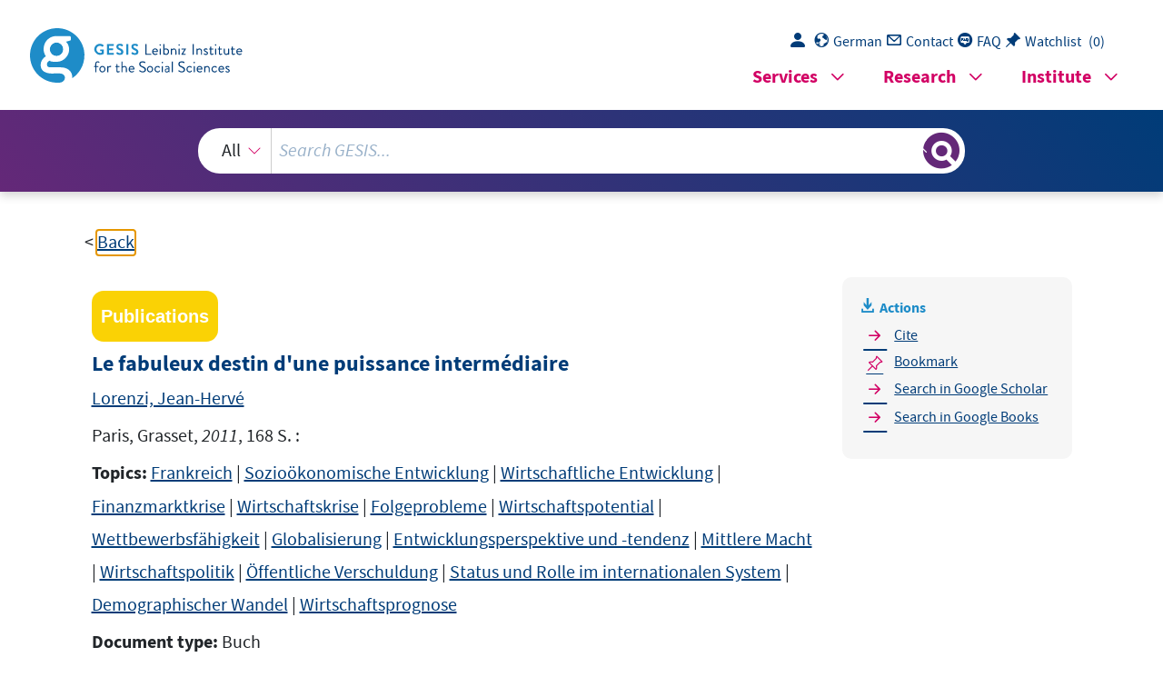

--- FILE ---
content_type: text/html; charset=UTF-8
request_url: https://search.gesis.org/services/get_stella_recommendation.php?doc_id=bszbw-wao-35611712X&click_path=bszbw-wao-35611712X&hostType=prod
body_size: 276329
content:
{"hits":{"total":{"value":10,"relation":"eq"},"hits":[{"_index":"gesis-25-01-2026-02-06-16","_id":"bszbw-wao-401301311","_version":1,"_seq_no":354143,"_primary_term":1,"found":true,"_source":{"title":"La crise qui vient : la nouvelle fracture territoriale","id":"bszbw-wao-401301311","date":"2012","date_recency":"2012","portal_url":"http:\/\/sowiport.gesis.org\/search\/id\/bszbw-wao-401301311","type":"publication","topic":["Frankreich","Krise","Wirtschaftskrise","Finanzmarktkrise","Wirtschaftspolitik","Wirtschaftliche Entwicklung","O\u0308ffentliche Verschuldung","Regionalentwicklung","Regionalplanung","Stadtentwicklung","Entwicklungsperspektive und -tendenz","France","Crisis","Economic crises","Financial crises","Economic policy","Economic development","Public indebtedness","Regional development","planning","Urban development","Development perspectives and tendencies","Wirtschaftliche Rahmenbedingungen","Wirtschaftliche Strukturpolitik","Regionale Wirtschaftsstruktur","Regionaler Wirtschafts-","Entwicklungsraum","Wirtschaftliche Faktoren","Wirtschaftswachstum","O\u0308ffentlicher Dienst","Konsum","Arbeitslosigkeit","Wahlverhalten","Abstimmungsverhalten","Front National (France)","Economic conditions","Structural economic policy","Regional economic structure","Regional economic","development areas","Economic factors","Economic growth","Public service","Consumption","Unemployment","Voting behaviour"],"person":["Davezies, Laurent"],"person_sort":"Davezies","source":"Paris, Seuil, 2012, 111  +Tab., Lit.Hinw., (La re\u0301publique des ide\u0301es)","links":[],"subtype":"book","publisher":"FIV \u2013 Fachinformationsverbund Internationale Beziehungen und L\u00e4nderkunde","database":"WAO - World Affairs Online","document_type":"Buch","coreAuthor":["Davezies, Laurent"],"corePublisher":"Seuil","coreSseries":["La re\u0301publique des ide\u0301es"],"coreIsbn":"978-2-02-108645-4","coreLanguage":["Franz\u00f6sisch (FR)"],"data_source":"GESIS-Literaturpool","link_count":0,"gesis_own":1,"fulltext":0,"index_source":"OUTCITE","literature_collection":"GESIS-Literaturpool"},"system_type":"EXP","doc_rank":1,"rid":15619995},{"_index":"gesis-25-01-2026-02-06-16","_id":"gesis-ssoar-17122","_version":4,"_seq_no":417495,"_primary_term":1,"found":true,"_source":{"date":"1996","link_count":2,"coreAuthor":["Immerfall, Stefan"],"coreSatit":"Gesellschaften im Umbruch: Verhandlungen des 27. Kongresses der Deutschen Gesellschaft f\u00fcr Soziologie in Halle an der Saale 1995","source":"In: Gesellschaften im Umbruch: Verhandlungen des 27. Kongresses der Deutschen Gesellschaft f\u00fcr Soziologie in Halle an der Saale 1995, Campus Verl., Frankfurt am Main, 1996, 324-334","title":"Sozialer Wandel und soziale Angleichung: das europ\u00e4ische Modell im globalen Wettbewerb","type":"publication","database":"SSOAR - Social Science Open Access Repository","publishLocation_str_mv":"Frankfurt am Main","subtype":"in_proceedings","full_text":"                                 Sozialer Wandel und soziale Angleichung: Das europ\u00e4ische Modell im globalen Wettbewerb Stefan Immerfall Europa- wiedereinmalan einemScheideweg.Wird diepolitischeIntegration Westeuropasweitervorangehen?WelcherStellenwertwirdden jungenDemo\u00ac kratienMittel-und Osteuropaszugewiesen?Wird daszusammenr\u00fcckendeEu\u00ac ropasichnachinnenzwarweiter\u00f6ffnen,dochnachau\u00dfenabschotten?Welche Rollewirdesinderseit1989radikalver\u00e4ndertenWeltordnung- wenn dieser euphemistischeBegriffeinmalerlaubtist- einnehmen,und \u00fcberwelchenMe\u00ac chanismenund Kan\u00e4lewirdesseinenEinflu\u00dfgeltendmachen? Um eineAntwortaufdieseFragenzu finden,isteszun\u00e4chstnotwendig,sich eineVorstellungdar\u00fcberzu machen,inwelchemSinn\u00fcberhauptvon \u00bbEuropa\" alseinem\u00bbAkteur\"gesprochenwerdenkann.Was istgenaugemeint,wenn von EuropaalsSubjektk\u00fcnftigerEntwicklungendieRede ist? Es verstehtsich,da\u00dfdiePolitik,da\u00df\u00d6konomieund Gesellschaftineinem engenWechselverh\u00e4ltnismiteinanderstehen.DiepolitischeIntegrationEuropas und seinerV\u00f6lkerschreitetreibungsloservoran,wenn dienationalenVolkswirt\u00ac schaftenprosperieren(Bulmer\/Scott1994).Umgekehrtwar- und ist- dieAngst voreinem\u00f6konomischenBedeutungsverlustWesteuropaseinwichtigerAntrieb f\u00fcrdiepolitischeIntegration(Thompson1993).Und schlie\u00dflichisteinbestimm\u00ac tesAusma\u00dfan gemeinsamerIdentit\u00e4tunerl\u00e4\u00dflich,willman dieeurop\u00e4ischepo\u00ac litischeIntegrationrechtfertigenund weitervorantreiben(Garcia1993). Dessenungeachtetwerdeichmichhierausschlie\u00dflichaufdiesoziologische Seitedereurop\u00e4ischenIntegrationkonzentrieren.Nichtnur,weilwiruns hier aufeinem soziologischenKongre\u00dfbefinden,sondernauch,weildieserAspekt inder\u00f6ffentlichenDiskussionbislangzu kurzkam (Bailey1992:1-3).Im fol\u00ac gendengehtesalsonichtum Europaalspolitischoder\u00f6konomischHandeln\u00ac den,sondernum EuropaalssozialesRollenmodell.Untersuchtwird,ob - er\u00ac stens- Europa einenerkennbareigenst\u00e4ndigenund dar\u00fcberhinausin den Grundz\u00fcgen\u00e4hnlichenKern von sozialenInstitutionenentwickelthat,der-  StefanImmerfall,Daseurop\u00e4ischeModellimglobalenWettbewerb 325 zweitens- anderenSozialr\u00e4umenalsVorbilddient,und der- drittens- entwick\u00ac lungsf\u00e4higund zukunftstr\u00e4chtigerscheint. Im erstenAbschnittwerdeichzun\u00e4chstverdeutlichen,aufwelchesEuropa ichmichf\u00fcrmeineFragestellungbeziehe.Im zweitenAbschnittfrageichnach einigenElementendersozialenIdentit\u00e4tdesaufdieseWeiseabgegrenztenEuro\u00ac pas.Im drittenschlie\u00dflichgehtesum dieZukunftsaussichtendeseurop\u00e4ischen Modells,und zwar vornehmlichin\u00f6konomischerHinsicht.EinigeSchlu\u00dfbe\u00ac merkungenschlie\u00dfenmeinenVersuchab,Europasoziologischneu zu akzentu\u00ac ieren. Europa alsgeistigesKonstrukt VerschiedeneAnstregungenwurden unternommen,eineaussagekr\u00e4ftigeBe\u00ac griffsbestimmungvon \u00bbEuropa\"zu gebenund esso von anderenKontinenten und Gro\u00dfr\u00e4umenabzuheben(s.Immerfall1994:Kap.III.2).Man bedientesich dabeigeographischer,historischer,kulturelleroder\u00f6konomischerDimensionen, ohnedabeizu eindeutigenAbgrenzungskriterienzu kommen. Beschworenwur\u00ac den diegemeinsamenWurzelninderj\u00fcdisch-christlichenReligion,indergrie\u00ac chisch-r\u00f6mischenAntike,inderlateinischenChristenheitund inderAufkl\u00e4\u00ac rung,beschriebender Dualismusvon weltlicherund geistlicherGewaltund betontdasScheiternallerVersuche,eingesamteurop\u00e4ischesImperiumzuerrich\u00ac ten. Geistesgeschichtlichwurde vor allemVielstimmigkeitund Vielf\u00e4ltigkeitals typischeurop\u00e4ischmarkiert(deMadariaga1951;Morin1988;Barzini1993).Das Thema derPolyvalenzkehrtauchinden Ergebnissenvon J\u00f6zefNitznikund seinenMitarbeitern(1992;Fels\/Nitznik1992)wieder,diedasEuropabildvon Studentenund Studentinneninneun L\u00e4ndern,europ\u00e4ischenwie au\u00dfereurop\u00e4i\u00ac schen,untersuchthaben.Demnach scheintEuropaalsgeistigesKonstrukttat\u00ac s\u00e4chlichzu existieren- und zwarinden K\u00f6pfenvon Europ\u00e4ernund Nicht-Eu\u00ac rop\u00e4erngleicherma\u00dfen.Hierf\u00fcgensichzwanglosdieErgebnisseverschiedener Eurobarometer-Umfragenein,wonach sichetwadieH\u00e4lftederB\u00fcrgerderEu\u00ac rop\u00e4ischenUnion(EU)zumindest\u00bbmanchmal\"als\u00bbEurop\u00e4er\"f\u00fchlt.Nur 7 Pro\u00ac zent,gem\u00e4\u00dfeinerUmfrageausdem Jahr1990,glaubennicht,esgebesoetwas wie einen\u00bbtypisch\"europ\u00e4ischenLebensstil. Auch wenn unsdiesewenigenBelege- anderelie\u00dfensichanf\u00fchren- keine trennscharfenKriterienan dieHand geben,anhanddererdiegesellschaftlichen GrenzenEuropasgenaubestimmtwerdenk\u00f6nnten,zeigensiedocheinesdeut-  326 PlenumIII:TransformationeninweltweitemZusammenhang lieh:Europaisteinehartn\u00e4ckigegeistigeRealit\u00e4t.Auf den mentalenund kogni\u00ac tivenKartenvielerEurop\u00e4erund Nicht-Europ\u00e4erist\u00bbEuropa\"trotzallerin\u00ac haltlicherUnscharfenfestverzeichnet. Wenn Europaindessolcheine\u00bbgeistigeTatsache\"darstellt,ergibtsichf\u00fcr SozialwissenschaftlerdieAufgabe,ihrVerh\u00e4ltniszur gesellschaftlichenWirk\u00ac lichkeitzu analysieren.DiesistGegenstanddesfolgendenAbschnitts. Der europ\u00e4ischeKern Das geographischeGebiet,dasdermentalenKonstruktion\u00bbEuropa\"am ehesten entsprechensollte,istzweifellosNordwesteuropa.Wiederund wiedertaucht dieseGro\u00dfregionindenverschiedenstenTypologienalseurop\u00e4ischesZentrum auf:Der SozialgeographTerryJordan(1988)etwabedientsicheinschl\u00e4gigersozio\u00f6konomischer,linguistischerund historischerIndikatoren,um den Kultur\u00ac raum \u00bbEuropa\"empirischzu erfassenund einzugrenzen.Zusammengenommen sollensiesoetwaswie\u00bbEuropaheit\"messen.Tr\u00e4gtman dieseMerkmaleaufei\u00ac nerKarteab,erkenntman einennordwesteurop\u00e4ischenKern,zu dessenR\u00e4n\u00ac dernhindiesogemessene\u00bbEuropaheit\"abflacht.Auch HartmutKaelble(1987) f\u00fchrtinseinembekanntenBuch \u00fcberdieEntstehungdereurop\u00e4ischenGesell\u00ac schaftzahlreichewesteurop\u00e4ischeBesonderheitenauf- dienordwesteurop\u00e4i\u00ac scheFamilie,dieArbeits-und Industriestruktur,den europ\u00e4ischenWohlfahrts\u00ac staat-,diederwirtschaftlichenund sozialenEntwicklungEuropasgemeinsind. Um diesennordwesteurop\u00e4ischenKern gruppiertsichauchdiepolitische IntegrationEuropas,und eristdemgem\u00e4\u00dfund haupts\u00e4chlichmein empirisches Pendant,wenn esim folgendendarum geht,MerkmaledersozialenEinheitEu\u00ac ropasherauszuarbeiten.DieserKernistnichtausschlie\u00dfendgedacht,sondernals Protagonist,alseine- wieimmer defizit\u00e4re- Verk\u00f6rperungjenergeistigenGe\u00ac stalt\u00bbEuropa\",von derobendieRedewar.An diesemKernwerdensichwohl auchinZukunftdieumliegenden,europ\u00e4ischenGesellschaftenorientieren. Was berechtigtuns nun,diesenTeilEuropasalsVorreiterund Repr\u00e4sentan\u00ac tenf\u00fcrganzEuropazu betrachten?Gibtessoetwaswieeurop\u00e4ischeBasismerk\u00ac male,politische,wirtschaftlicheund gesellschaftlicheBesonderheiten,diesich zu einemeigent\u00fcmlichenGef\u00fcge,einem\u00bbeurop\u00e4ischenModell\",verbindenund indiesemTeilbesondersausgepr\u00e4gtsind?Ichgehenurkurzaufdiepolitischen, etwasl\u00e4ngerdann aufdiewirtschaftlichenund diegesellschaftlichenElemente ein,diemeinesErachtenseinsolches\u00bbModell\"ausmachen.  StefanImmerfall,Daseurop\u00e4ischeModellimglobalenWettbewerb 327 a)Politisch AlspolitischesCharakteristikuml\u00e4\u00dftsichnat\u00fcrlichdieEurop\u00e4ischeUnion an\u00ac f\u00fchren.DieEU isteineVielstaatengemeinschaft,f\u00fcrdiesichsoleichtkeinhisto\u00ac rischesVorbilddingfestmachenl\u00e4\u00dft.IhrDualismusvon intergouvemementaler Zusammenarbeitund gemeinschaftlichenInstitutionen(Parlament,Kommissi\u00ac on,Gerichtshof)bringt- trotzallerUnkenrufe- immer wiedererstaunliche, experimentelleL\u00f6sungensuigenerishervor.EinesolchesGebildebringtviel\u00ac leichtnurEuropamitseinerjahrhundertelangenErfahrungvon intensiverInter\u00ac dependenzohne Hegemon zustande.Die ihrinnewohnendeDynamik - nach dem Motto:zweiSchrittevor,einerzur\u00fcck- solltetrotzder gegenw\u00e4rtigen Schwierigkeitennichtuntersch\u00e4tztwerden. Dar\u00fcberhinauslie\u00dfensichweiterepolitisch-strukturelle\u00c4hnlichkeitenbe\u00ac nennen,dieKontinentaleuropazumindestvon denUSA undJapanabgrenzenangefangenvon dem von derr\u00f6mischenRechtstraditiongepr\u00e4gtenRechts-und Staatsverst\u00e4ndnis,\u00fcberdasparlamentarischeRegierungssystem,bishinzurbe\u00ac sonderenRollederParteienund derenVerankerunginhistorischlangwirksa\u00ac men Konfliktlinien. b) Wirtschaftlich Am weitestenistdieeurop\u00e4ischeEinigungsicherlichim wirtschaftlichenBe\u00ac reichfortgeschritten.Der europ\u00e4ischeWirtschaftsraumstelltden gr\u00f6\u00dftenBin\u00ac nenmarktderWeltdar,seineSogwirkungaufmittel-und osteurop\u00e4ischenL\u00e4n\u00ac deristgewaltigund seineVorbildfunktionf\u00fcr\u00e4hnlicheBestrebungeninNord(NAFTA) und S\u00fcdamerika(Mercosur)sowieim pazifischenRaum (ASEAN) unverkennbar. Einem gemeinsamenMarktanzugeh\u00f6ren,stelltsomitnoch keineneuropa\u00ac spezifischenFaktordar.Keinerdererw\u00e4hntenKonkurrenzunternehmenhatsich indesseneinso weitreichendesZielwie Europavorgegeben,mitseinerpoliti\u00ac schen,seinerWirtschafts-und W\u00e4hrungs-und letztlichauch seinersozialen Union.Zudem hatinletzterZeiteineSichtweiseAufmerksamkeitgefunden,die dieKonkurrenznationalerUnternehmenineinenglobalenAntagonismusum\u00ac deutet.Pr\u00e4sidentClintonhatsieindieeinpr\u00e4gsameFormulierunggegossen, Nationenkonkurriertenaufdem globalenMarktebensomiteinanderwiegro\u00dfe Unternehmen.Der geo-\u00f6konomischeWettkampfderWirtschaftsbl\u00f6cketretean dieStelledernichtmehr opportunenmilit\u00e4rischenOption. Wie immer man auch dieThesevon derneuengeo-\u00f6konomischenKonkur-  328 PlenumIII:TransformationeninweltweitemZusammenhang renzbeurteilenmag - daraufkannhiernichteingegangenwerden-,sieverweist doch schlagendaufdienicht-\u00f6konomischenGrundlagenvon Wirtschaftssyste\u00ac men und aufdieBedeutung\u00f6konomischverbr\u00e4mterIdeenund Ideologienf\u00fcr dieRechtfertigungpolitischenHandelns.VolkerBomschier(1988)hatdarauf seitlangemhingewiesen.Nach dem Ende dermilit\u00e4rischenKonfrontationwird erneutderBlickaufUnterschiedezwischenkapitalistischenSystemenfrei.Ka\u00ac pitalismusist,inMichaelAlberts(1992)bekannterFormel,inderTatnichtgleich Kapitalismus.Was aberw\u00e4rendieMerkmaleeines\u00bbeurop\u00e4ischenModells\"des Kapitalismus? Dazu z\u00e4hlen- ohneAnspruchaufVollst\u00e4ndigkeitund inidealtypischerVer\u00ac einfachung,diekeineswegsalleVolkswirtschaftenNordwesteuropastrifft: - relativkonsensuelleSozialpartnerschaft; - hoherAusbildungsstandderArbeitnehmerzusammen mit Facharbeiterkul\u00ac turund langerBetriebszugeh\u00f6rigkeit; - einevergleichsweisemittelst\u00e4ndischgepr\u00e4gteBetriebsstruktur; - langfristigangelegtesInvestitionsverhalten,institutionellabgest\u00fctztdurch Wirtschaftsrecht(z.B.Bilanzierungsvorschriften),Hausbankensystemoder regionaleodersektoraleKooperationsnetzwerke(\u00bbMesokorporatismus\"); - eineaktiveRollestaatlicherund quasi-staatlicherOrganisationen; - hoheProduktivit\u00e4tund hoheL\u00f6hne; - sozialstaatlicheAbsicherung. DiesesArrangementwurde als\u00bbkonstruktiveFlexibilit\u00e4t\"(Paul\/Grahl1992:6469),als\u00bbdiversifizierteQualit\u00e4tsproduktion\"(Streeck1992:4-26)oderals\u00bbeu\u00ac rop\u00e4ischesAkkumulationsmodell\"(Immerfall1995)bezeichnet.Es handeltsich sowohlum eineBeschreibung- dasbaden-w\u00fcrttembergischeMusterl\u00e4ndlestand hiervielfachPate- alsauchum eineVisiondessen,was im europ\u00e4ischenWirt\u00ac schaft-und SozialraumderZukunftm\u00f6glichseink\u00f6nnte.DieVisionrichtetsich ausdr\u00fccklichgegendieThesevon derpostfordistischenKonvergenz,gegendie Sozialdumping-Theseund gegendieThesevon den unentrinnbarenZw\u00e4ngen desWeltmarktes.Daraufkann ichhierim einzelnennichteingehen.Zu fragen aberist,ob dassozial\u00f6konomischeArrangementKerneuropas\u00fcberhaupteine Chancehatzu \u00fcberleben,dortwo esbereitsinstalliertist,und eineChance,sich andernortszu bew\u00e4hren?IchgreifedieseFrageim n\u00e4chstenAbschnittaufund wende mich vorhernoch einigengesellschaftlichenBesonderheitdes\u00bbeurop\u00e4i\u00ac schenModells\"zu.  StefanImmerfall,Daseurop\u00e4ischeModellimglobalenWettbewerb 329 c)Gesellschaftlich Ohne einengesichertengesellschaftlichenUnterbauisteinZusammenwachsen Europasentlangder Liniendes\u00bbeurop\u00e4ischenAkkumulationsmodells\"kaum denkbar.Harmut Kaelble(1987)lieferteinoptimistischesBild:Nichtnurbesit\u00ac zen europ\u00e4ischeGesellschaftenseitderNeuzeitdeutlicheGemeinsamkeitenin Arbeitund Lebensweise,Sozialmilieusund st\u00e4dtischenStrukturen.Dar\u00fcberhin\u00ac aush\u00e4ttensichim VerlaufderIndustrialisierung- dieinEuropatypischerweise andereFormen annahm alsinden\u00bbneuenNationen\"(Therborn1995)- Unter\u00ac schiedeabgemildertund Angleichungenvollzogen.Erw\u00e4hntwerdenvon Kaelble dieWirtschaftsentwicklung,dieBildungsexpansion,derAuf- und Ausbau des Sozialstaatesund dieFamilienstruktur. W\u00e4hrendauslangfristigerSichtgesellschaftlicheAnn\u00e4herungenunverkenn\u00ac barsind,lassensichdochauchdeutlichfortbestehende,inTeilensogarsichver\u00ac tiefendeUnterschiedenicht\u00fcbersehen.Ansprechenm\u00f6chteichnur dreiBe\u00ac reiche(Immerfall1994a): - im BereichdersozialenStratifikationisteineAnn\u00e4herungderMobilit\u00e4tsmu\u00ac ster(Davis1992),wieauchderEinstellungenderBev\u00f6lkerungengegen\u00fcber sozialerUngleichheitund wohlfahrtsstaatlichenEingriffennichterkennbar (Haller1990); - dieVerteilungvonZentrenund Peripherienwarindenletztensiebzigbisacht\u00ac zigJahrenau\u00dferordentlichkonstant;dasgiltnichtnurim sozio-\u00f6konomi\u00ac schenBereich(Haller\/H\u00f6llinger1995),sondernetwaauchim Bereichderge\u00ac schlechtlichenGleichberechtigung(Jallinoja1995); - schlie\u00dflichlassensichauchweiterhindeutlicheUnterschiedeim Bereichper\u00ac s\u00f6nlichersozialerNetzwerke,in derBereitschaft,Vereinenund Verb\u00e4nden beizutreten,kurzum inalljenenAspektendessozialenLebensantreffen,den man heutegerneals\u00bbzivileGesellschaft\"bezeichnet(Immerfall1995a). GeradederletzteBereicheliefertaberzugleicheinBeispieldaf\u00fcr,da\u00dfbeiallen Unterschieden- und durchdieUnterschiedehindurch- europ\u00e4ische\u00c4hnlich\u00ac keitenfestzustellensind.Zwar besitzenEurop\u00e4er,wenn man diesozialeSchicht konstanth\u00e4lt,jenachGesellschaftszugeh\u00f6rigkeiteineunterschiedlicheAnzahl von Freunden.Doch im VergleichmitdenUSA dominiertGleichartigkeit.Bei\u00ac spielsweisegebenEurop\u00e4eran,wenigerFreundealsNordamerikanerzu haben, dochihreFreundschaftsbeziehungenscheinenstabilerzu sein. Insgesamtgesehen,kannderzeitvon einereurop\u00e4ischen,auchnurwesteuro\u00ac p\u00e4ischen,GesellschaftnichtdieRede sein.Doch dasistnurdiehalbeWahrheit: VielfachsindgesellschaftlicheUnterschiedenur noch eineFragequantitativer  330 PlenumIII:TransformationeninweltweitemZusammenbang Abweichungvon einemgleichartigenMusterund nichtmehr von qualitativen Gegens\u00e4tzen.Die Gr\u00e4benzwischenden GesellschaftenEuropasscheinenweit\u00ac auswenigertiefzu seinalszwischenEuropaalsGanzem und industriell\u00e4hnlich entwickeltenGesellschaftenau\u00dferhalbEuropas. Das europ\u00e4ischeAkkumulationsmodell in der Bew\u00e4hrungsprobe IchkehrezurFragezur\u00fcck,ob das\u00bbeurop\u00e4ischeModell\",insbesonderedas\u00bbeu\u00ac rop\u00e4ischeAkkumulationsmodell\",denSt\u00fcrmenderversch\u00e4rftenWeltmarktkon\u00ac kurrenzstandhaltenk\u00f6nne?EntsprichtdasneoliberaleDeregulierungsprojekt den Erfordernissenvon Flexibilit\u00e4tund Innovationnichtvieleher? Dagegensprecheneineempirischeund einetheoretische\u00dcberlegung:Empi\u00ac rischl\u00e4\u00dftsichzeigen,da\u00dfgeradejenekapitalistischenOrdnungennichtschlecht gefahrensind,diedurchNetzwerkevon Verb\u00e4ndengekennzeichnetsind,und deren\u00f6konomischeTransaktionenebensostarkdurchInstitutionenwie durch M\u00e4rktereguliertwerden(Hollingsworth\/Schmitter\/Streeck1994;Crouch1994). Was nachneoklassischerLogikschlichtmarktwidrig,kostspieligund inflexibel anmutet,hatsichbislangim internationalenVergleichals\u00e4u\u00dfersterfolgreicher\u00ac wiesen.DagegensprichtauchnichtderNiedergangmakrokorporatistischerL\u00f6\u00ac sungen.Nach wievorweisendiewesteurop\u00e4ischenGesellschaften,vorallemin denArbeitsbeziehungen,einenvergleichsweisenh\u00f6herenGradansozialerInte\u00ac grationauf,dersichauchinden aktuellenindustriellenRestrukturierungsprozessenalsVorteilerweisenkann.DieseRestrukturierungsprozessesindvon in\u00ac novativenProduktenund Dienstleistungenmit kurzen Produktionszyklen gekennzeichnet.ErfolgreicheFirmenm\u00fcssensichdarinaufschnellwechselnde Anforderungeneinstellen.Zwischen-und innerorganisatorisches\u00bbVertrauen\" und \u00bbKoordination\"stellenunterdiesenUmst\u00e4ndeneineungemeinwichtige Ressourcedar(Heidenreich1993). IntheoretischerHinsichtsindM\u00e4rkteohneInstitutionengarnichtdenkbar. DiesisteinealteErkenntnis,dieaberinletzterZeitetwavon derInstitutionellen \u00d6konomiewiederentdecktund formalisiertwurde (North1993).Wie dasBei\u00ac spielOsteuropasim allgemeinenund Ostdeutschlandsim besonderenlehrt,sind Institutionenf\u00fcreineeffizienteWirtschaftsordnungmindestensebensowichtig wie M\u00e4rkte.DieTatsacheeben,da\u00dfM\u00e4rktederEinbettunginNormen und In\u00ac stitutionenbed\u00fcrfen,macht eben dieTransformationvon Nicht-Markt-in Markt-Gesellschaftenso schwierig.Sieweist,nebenbeibemerkt,zugleichauf diewichtige- und noch keineswegsausgesch\u00f6pfte- RollederSoziologenbei  StefanImmerfall,Daseurop\u00e4ischeModellimglobalenWettbewerb 331 derAnalysewirtschaftlicherProzessehin.Haben unsWirtschaftswissenschaft\u00ac ler,damalsim fernen89\/90,im Chor mitinteressiertenPolitikernund - auchdas sollteman nichtvergessen- mit ebensogl\u00e4ubigenwie hoffnungsvollenTeilen derbetroffenenBev\u00f6lkerung- nichteinzweiten\u00bbWirtschaftswunder\"verspro\u00ac chen,wenn nureinmaldieMarktkr\u00e4fteentfesseltseien?Es warennichtzuletzt Soziologen,WolfgangZapfbeispielsweise,diealserstevor \u00fcbertriebenenEr\u00ac wartungenwarnten. Wegen dieserKulturabh\u00e4ngigkeit\u00f6konomischerBeziehungenistaberzu fra\u00ac gen:Istdas\u00bbeurop\u00e4ischesAkkumulationsmodell\"\u00fcbertragbar,ausdehnbarauf weitereBereichezumindestEU-Europas?Voraussetzungenf\u00fcrdieOrganisati\u00ac on desWettbewerbs- einepassendeOrganisationslandschaft,dieBereitstellung redundanterKapazit\u00e4tenund dasErbringenderben\u00f6tigtenkollektivenG\u00fctersindnichtleichtzu erf\u00fcllen(vgl.Steeck1992:13-26).Hinzukommt,da\u00dfdieBe\u00ac ziehungenzwischenArbeitnehmern,Arbeitgebernund Gewerkschaftenselbst inden nordwesteurop\u00e4ischenKernstaatenhistorischund aktuellau\u00dferordent\u00ac lichverschiedensind(Crouch1994). DarausergibtsichfolgendesMikro-Makro-Problemaufeurop\u00e4ischerEbe\u00ac ne:Selbstwenn kooperativeindustrielleBeziehungensozialw\u00fcnschenswert w\u00e4renund sichzudem gesamtwirtschaftlichauszahlten,sostellensiesichdoch nichtgleichsamnat\u00fcrlichein.VielmehrsinddiejenigenwirtschaftlichenAkteure strategischim Vorteil,denenaneinemeurop\u00e4ischenAkkumulationsmodellnicht gelegenist(Hollingsworth\/Schmitter\/Streeck1994:292-294).Entscheidungen sindbekanntlichleichterzu blockierenalsherbeizuf\u00fchren.Einenur negative Integration,diesichaufden freienFlu\u00dfvon G\u00fctern,Personenund Dienstlei\u00ac stungenbeschr\u00e4nkte,w\u00fcrdesicherlichmehr Deregulierungund wenigersoziale Rechtemitsichbringen,weilnationalstaatlichabgest\u00fctzteAusgleichsmechanis\u00ac men im weitereneurop\u00e4ischenRahmen erneutderKollektivgutproblematikun\u00ac terworfensind.Daraufkannsichdereuro-pessimistischeBlickaufdiesoziale DimensiondesBinnenmarkteszu Rechtberufen(Keller1993).Immerhinhat derVertragvon MaastrichtdieRolledereurop\u00e4ischenSozialpartner(UNICE, CEEP,ETUC) gest\u00e4rkt,wenngleichsiebeiweitemnochnichtma\u00dfgebendist.Es liegtim EigeninteressederEU-Organe,transnationaleEinflu\u00dfkan\u00e4leweiterzu er\u00f6ffnen.DahersindweitereAnstregungenderKommissionwahrscheinlich,die Sozialpartnerf\u00fcrEuropazu \u00bbkooptieren\".Fernerscheintdiepolitischlangfri\u00ac stigeAusrichtungderEU-Kernstaatendaf\u00fcrzu sprechen,da\u00dfderWeg derso\u00ac zialenKonkordanzweiterbeschrittenwird.DieseAusrichtungwurdedurchdie diesj\u00e4hrigenNeuaufnahmensicherlichverst\u00e4rkt. Allesinallembetrachtet,istesnochkeineswegsausgemacht,da\u00dfeseineuro\u00ac p\u00e4ischesSystemvergleichsweisekooperativerindustriellerBeziehungnichtge-  332 PlenumIII:TransformationeninweltweitemZusammenhang benwird.TrotzmancherBekundungenfand- mitAusnahmeGro\u00dfbritanniensin der EU einegro\u00dfangelegteDeregulierungdes Arbeitsmarktsnichtstatt (Teague1994).WelcherWeg auchimmer beschrittenwird,eristnichtnaturn\u00f6twendig,sondernfolgtpolitischenund gesellschaftlichenEntscheidungen.Euro\u00ac pa hatkeinenGrund,dem orthodoxneoliberalenWirtschaftsmodellblindlings zu folgenund seinentraditionellenBesonderheiteninWirtschaftund Gesell\u00ac schaftabzuschw\u00f6ren.Je komplizierterProduktionsprozesse,destokleinerder GrenznutzenerzwungenerF\u00fcgsamkeit;jeunwahrscheinlicherdieAnwendung zwischenstaatlicherGewalt,destomehr schlagensichLegitimit\u00e4tsreservenin Wettbewerbsvorteileum. Schlu\u00dfbemerkungen In diesemVortraghabeichargumentiert,da\u00dfsichdiegeistigeGestaltEuropas alsspezifischeKonfigurationvon Politik,Wirtschaftund Gesellschaftausdr\u00fcckt. Visionund sozialeWirklichkeitverbindensichzu einemschwerentwirrbaren Ganzenund st\u00fctzensichgegenseitig.IhrVorbildcharakterkannauchmodemisierungstheoretischuntermauertwerden.So hat WolfgangZapf (1989)drei Grundinstitutionenf\u00fcrdiemodernenGesellschaftenbenannt,f\u00fcrdieerin ab\u00ac sehbarerZeitkeineAlternativensieht: - Konkurrenzdemokratie, - sozialeMarktwirtschaft, - WohlstandsgesellschaftmitWohlfahrtsstaatund Massenkonsum. IndeserweisensichdieseBasisparameterbein\u00e4hererBetrachtungwenigerals UniversaliengelungenerModernisierung,sondernvielmehralsihrespezifisch \u00bbeurop\u00e4ische\"Auspr\u00e4gung.Nach dieser\u00dcberlegungliegenwenigerVolkswirt\u00ac schaften,alsverschiedene\u00bbBaupl\u00e4ne\"von Gesellschaftenund diemitdiesenBau\u00ac pl\u00e4nenverbundenenIdeenmiteinanderim Wettstreit.Solche\u00bbBaupl\u00e4ne\"k\u00f6n\u00ac nennichteinfachkopiertund von anderenGesellschaften\u00fcbernommenwerden; siesindnichtsanderesalsdiehistorischeWirklichkeitvon Gesellschaftenund derenBeschreibung,RechtfertigungoderKritik.EineglobaleKonvergenzzu einem einheitlichengesellschaftlichenMustererscheintdahersehrunwahr\u00ac scheinlich(vgl.dagegenBomschier1988:318-344). Im europ\u00e4ischenRahmen hingegenscheinteshinreichendvielegesellschaft\u00ac licheGemeinsamkeitenzu geben,dieeinesozialeund sozialstaatlicheEinbet\u00ac tungdesBinnenmarktszumindestnichtvon vornhereinausschlie\u00dfen.Die Frage  StefanImmerfall,DaseuropaischeModellimglobalenWettbewerb 333 istdemnachnicht:FolgenandereGesellschaftendem europ\u00e4ischenMuster?Son\u00ac dern:Sinddiesozialen,wirtschaftlichenund politischenMuster,wie siesichim kontinentalenKerneuropaherausgebildethaben,weiterhinanpassungs-und lei\u00ac stungsf\u00e4higgenug,um einLeitbildf\u00fcrdievertiefteeurop\u00e4ischeIntegrationab\u00ac gebenzu k\u00f6nnen? Literatur Albert,Michael(1992),KapitalismuscontraKapitalismus.Frankfurta.M.\/NewYork. Bailey,Joe(Hg.)(1992),SocialEurope.Harlow,Essex. Barzini,Luigi(1993),TheEuropeans.New York. Bornschier,Volker(1988),WestlicheGesellschaftimWandel.Frankfurta.M.\/NewYork. Bulmer,Simon\/Scott,Andrew(Hg.)(1994),EconomicandPoliticalIntegrationinEuro\u00ac pe.InternalDynamicsandGlobalContext.Cambridge,Mass. Crouch,Colin(1994),IndustrialRelationsandEuropeanStateTraditions.Oxford. Davis,HowardH.(1992),SocialstratificationinEurope.In:J.Bailey(Hg.),SocialEuro\u00ac pe.Harlow,Essex,1992:16-35. Fells,John\/Niznik,J\u00f6zef(Hg.)(1992),Europe.BeyondGeography.InternationalJour\u00ac nalofSociology22,1-2\/Spring-Summer1992. Garcia,Soledad(Hg.)(1993),EuropeanIdentityandtheSearchforLegitimacy.New York. Haller,Max (1990),SozialeUngleichheitund GerechtigkeitinEuropa.Internationale KonferenzderAssociazioneItalianadiSociologia\u00fcber>DisuguaglianzeSocialied Equit\u00e4inEuropasComo,VillaOlmo,17.-19.Oktober1990. Haller,Max\/H\u00f6llinger,Franz(1995),ZentrenandPeripherieninEurope.EineAnalyse andInterpretationderVerschiebungenzwischemdem erstenanddrittenVierteldes 20.Jahrhunderts.In:S.Immerfall\/P.Steinbach(Hg.),Historisch-vergleichendeMa\u00ac krosoziologie:SteinRokkan- derBeitrageinesKosmopolitenausderPeripherie. (HistoricalSocialResearch,Sonderheft2,i.E.) Heidenreich,Martin(1993),OrganizationalandNationalCultures:SomeObservations On theBasisof a French-Italian-GermanStudyof ComputerizationProcesses. Paper,Colloquiumon Post-industrialCultureandtheEmergenceofNew Values, New YorkUniversity,spring1993. Heidenreich,Martin(1995),InformationundKultur.DieEinf\u00fchrungundNutzungvon Informationssystemenim italienischen,franz\u00f6sischenunddeutschenVergleich.Op\u00ac laden. Hollingsworth,J.Rogers\/Schmitter,PhilippeC.\/Streeck,Wolfgang(1994),Governing CapitalistEconomies.PerformanceandControlofEconomicSectors.Oxford. Immerfall,Stefan(1994),Einf\u00fchrungindenEurop\u00e4ischenGesellschaftsvergleich.An\u00ac s\u00e4tze- Problemstellungen- Befunde.Passau. Immerfall,Stefan(1994a),A EuropeanSocietyintheMaking?SocialUnderpinningsOf  334 PlenumIII:TransformationeninweltweitemZusammenhang theEuropeanIntegration.PaperpresentedatthePanelon \u00bbThePoliticsofEuropean Integration\",EighteenthAnnualConferenceoftheGermanStudiesAssociation, Sept.29- Oct.2,1994,Dallas,Texas. Immerfall,Stefan(1995),ZwischenDeregulierungund Reorganisation:ZurEntwick\u00ac lungderIndustriellenBeziehungeninEuropa.In:\u00d6sterreichischeZeitschriftf\u00fcr Soziologie(i.E.). Immerfall,Stefan(1995a),AspektedersozialenIntegrationindenwesteurop\u00e4ischen Gesellschaften.In:S.Hradil\/S.Immerfall(Hg.),Diewesteurop\u00e4ischenGesellschaf\u00ac tenim Vergleich(i.E.). Jallinoja,Riitta(1995),CentralityandPeripheralityUpsideDown? GenderNeutrality andtheFamilyinWesternEurope.In:S.Immerfall\/P.Steinbach(Hg.),Historisch\u00ac vergleichendeMakrosoziologie:SteinRokkan- derBeitrageinesKosmopolitenaus derPeripherie.In:HistoricalSocialResearch,Sonderheft2,i.E. Jordan,TerryG.(1988),TheEuropeanCultureArea.A SystematicGeography.2.Aufl. New York. Kaelble,Hartmut(1987),Aufdem Weg zueinereurop\u00e4ischenGesellschaft.M\u00fcnchen. Keller,Berndt(1993),DiesozialeDimensiondesBinnenmarktes.ZurBegr\u00fcndungeiner euro-pessimistischenSicht.In:PolitischeVierteljahresschrift34,4:588-612. deMadariaga,Salvador(1951),BosqueDe Europe.Mexiko. Morin,Edgar(1988[frz.1987]),Europadenken.Frankfurta.M.\/NewYork. Niznik,J\u00f6zef(1992),Introduction.InternationalJournalofSociology22,1-2:1-9. North,DouglassC.(1993),EconomicPerformanceThroughTime.PrizeLectureinEco\u00ac nomicScienceinMemory ofAlfredNobel,December9,1993. Streeck,Wolfgang(1992),SocialInstitutionsandEconomicPerformance.StudiesofIn\u00ac dustrialRelationsinAdvancedCapitalistEconomics.London. Teague,Paul(1994),BetweenNew KeynesianismandDeregulation:EmploymentPo\u00ac licyintheEuropeanUnion.In:JournalofEuropeanPublicPolicy1,3:315-345. Therborn,G\u00f6ran(1995),EuropeanModernityandBeyond.TheTrajectoryofEuropean Societies,1945-2000.London(i.E.). Thompson,GrahamF.(1993),TheEconomicEmergenceofA New Europe?ThePoliti\u00ac calEconomyofCooperationandCompetitioninthe1990s.Dartmouth\/UK. Zapf,Wolfgang(1989),GesellschaftlicheEntwicklungs-Engp\u00e4sseundInnovationsm\u00f6g\u00ac lichkeiten.In:Wildenmann,Rudolf(Hg.):Stadt,Kultur,Natur:Chancenzuk\u00fcnfti\u00ac gerLebensgestaltung.Baden-Baden1989:59-70. ","portal_url":"http:\/\/www.ssoar.info\/ssoar\/handle\/document\/17122","coreIsbn":"3-593-35437-3","fulltext":1,"links":[{"link":"http:\/\/nbn-resolving.de\/urn:nbn:de:0168-ssoar-140638","label":"URN"}],"id":"gesis-ssoar-17122","metadata_quality":10,"document_type":"Sammelwerksbeitrag","corePublisher":"Campus Verl.","person_sort":"Immerfall","coreSjahr":"1996","coreLanguage":"de","abstract":"\"Welchen Rolle kann Westeuropa in der seit 1989 radikal ver\u00e4nderten Weltordnung spielen?  Was \u00fcberhaupt ist gemeint, wenn von 'Europa' die Rede ist? In  den folgenden \u00dcberlegungen besch\u00e4ftige ich mich mit der soziologischen Seite der europ\u00e4ischen Integration. Untersucht wird, (1) wie Europa als Sozialraum eigener Art abgegrenzt werden kann, (2) ob Europa einen erkennbar eigenst\u00e4ndigen und dar\u00fcber hinaus in den Grundz\u00fcgen \u00e4hnlichen Kern sozialer Institutionen aufweist, (3) weiche Zukunftsaussichten das durch diese Institutionen gekennzeichnete 'europ\u00e4ische Modell' vornehmlich in \u00f6konomischer Hinsicht besitzt. Sind die sozialen, wirtschaftlichen und politischen Muster, wie sie sich im kontinentalen Kerneuropa herausgebildet haben, im internationalen Wettbewerb weiterhin anpassungs- und leistungsf\u00e4hig genug, um bestehen zu k\u00f6nnen?\" (Autorenreferat)","data_source":"GESIS-SSOAR","institutions":["DGS"],"urn":"urn:nbn:de:0168-ssoar-140638","coreEditor":["Clausen, Lars"],"related_references":[{"view":"<a href=\"https:\/\/www.econbiz.de\/Record\/10000088525\" target=\"_blank\">Albert, M., Ash, T. G. (1992). Kapitalismus contra Kapitalismus, Frankfurt\/M. Harlow, Essex. Barzini, Luigi: Frankfurt\/M.<\/a> ","pdf_url":""},{"view":"<a href=\"https:\/\/www.econbiz.de\/Record\/10000748489\" target=\"_blank\">Bornschier, V. (1988). Westliche Gesellschaften in Wandel, Frankfurt\/M. Frankfurt am Main: Campus.<\/a> ","pdf_url":""},{"view":"Davis, H. H. (1992). Social stratification in Europe. Harlow, Essex: pp. 16-35.","pdf_url":""},{"view":"<a href=\"https:\/\/doi.org\/10.2307\/2625307\" target=\"_blank\">Garcia, S. (1993). European Identity and the Search for Legitimacy. New York: Roy- al Institute for International Affairs: Pinters Publ.<\/a> ","pdf_url":""},{"view":"<a href=\"https:\/\/search.gesis.org\/publication\/gris-publication-7go23aqmqms0\" target=\"_blank\">Commission, E., ., ., ., ., ., Klenner, G. M., Tohar\u00eda, L., L. (2004). Communication from the Commission on 'Europe 2020: A strategy for smart, sustainable andinclusive growth'\ufffd Luxembourg\ufffd European Commission (2011): Communication from the Commission to the Eu- ropean Parliament, the Council, the European Economic and Social Committee and the Committee of the Regions on 'Supporting growth and jobs -an agenda for themodernisation of Europe's higher education systems'\ufffd Luxembourg\ufffd European Parliament (2000. Malden (Massachusetts: European Foundation for the Improvement of Living and Working Conditions, Office for Official Publications of the European Communities. Progress on the Implementation of the Joint Assessment Papers on Employment Policies in Candidate Countries, Brussels, COM 37 final. Commission of the European Communities (2003)b: Communication from the Commission to the Council, the European Parliament, the European Economic and Social Committee and the Committee of the Regions. Progress in Implementing the Joint Assessment Papers on Employment Policies in Acceding Countries, 6.<\/a> <span class=\"references_pdf_link icon-gs-cv pe-1\"><\/span><a target=\"_blank\" href=\"http:\/\/fra.europa.eu\/sites\/default\/files\/fra-2014-access-data-protection-remedies_en_0.pdf\">PDF<\/a>","pdf_url":"http:\/\/fra.europa.eu\/sites\/default\/files\/fra-2014-access-data-protection-remedies_en_0.pdf"},{"view":"<a href=\"https:\/\/doi.org\/10.1007\/978-3-663-11419-2\" target=\"_blank\">Koller, P. (1995). Soziale Ungleichheit und soziale Gerechtigkeit, Opladen. Wohlrab-Sahr, Monika. Bielefeld: Leske + Budrich, Opladen. Internationale Konferenz der Associazione Italiana di Sociologia \u00fcber >Disuguaglianze Sociali ed Equit\u00e4 in Europas Como, Villa Olmo, pp. 53-80.<\/a> ","pdf_url":""},{"view":"<a href=\"https:\/\/search.gesis.org\/publication\/gesis-ssoar-3253\" target=\"_blank\">Haller, M. H., F. (1995). Zentren und Peripherien in Europa. Eine Analyse und Interpretation der Verschiebungen zwischen dem ersten und dritten Viertel des 20. Jahrhun- derts\u00ab. Historisch-vergleichende Makrosoziologie: Stein Rokkan -der Beitrag eines Kosmopoliten aus der Peripherie, Historical Social Research -Historische Sozi- alforschung, 20(2), pp. 4-54.<\/a> <span class=\"references_pdf_link icon-gs-cv pe-1\"><\/span><a target=\"_blank\" href=\"https:\/\/www.ssoar.info\/ssoar\/bitstream\/handle\/document\/3253\/?sequence=1\">PDF<\/a>","pdf_url":"https:\/\/www.ssoar.info\/ssoar\/bitstream\/handle\/document\/3253\/?sequence=1"},{"view":"Heidenreich, M. (1993). Organizational and National Cultures: Some Observations On the Basis of a French-Italian-German Study of Computerization Processes. New York University: Paper, Colloquium on Post-industrial Culture and the Emergence of New Values.","pdf_url":""},{"view":"<a href=\"\/publication\/gesis-solis-00197515\" target=\"_blank\">Heidenreich, M. (1995). Information und Kultur. Die Einf\u00fchrung und Nutzung von Informationssystemen im italienischen, franz\u00f6sischen und deutschen Vergleich. Op\u00ac laden.<\/a> ","pdf_url":""},{"view":"<a href=\"https:\/\/search.gesis.org\/gesis_bib\/gesis-bib-8547\" target=\"_blank\">Immerfall, S. (1994). Einfuhrung in den Europaischen Gesellschaftsvergleich, Ans\u00e4tze -Problemstellungen -Befunde Passau Wissenschaftsverlag Ri\u00ac chard Rothe Internationales Arbeitsamt. Befunde, Passau: Wissenschaftsverlag Rothe. Informationstechnologie in Haushalten. Besch\u00e4ftigung in Europa 1993 Amt f\u00fcr amtliche Ver\u00f6ffentlichungen der Eu\u00ac ropaischen Gemeinschaften Luxemburg Kommission der Europaischen Gemeinschaften (Hrsg ) (1994) Besch\u00e4ftigung in Europa 1994 Luxemburg Amt f\u00fcr amtliche Ver\u00f6ffentlichungen der Europai\u00ac schen Gemeinschaften.<\/a> ","pdf_url":""},{"view":"Immerfall, S. (1994). A European Society in the Making? Social Underpinnings Of the European Integration. Dallas, Texas: Panel on \u00bbThe Politics of European Integration\u00ab, Eighteenth Annual Conference of the German Studies Association, Sept.","pdf_url":""},{"view":"Immerfall, S. (1995). Zwischen Deregulierung und Reorganisation: Zur Entwick\u00ac lung der Industriellen Beziehungen in Europa. \u00d6sterreichische Zeitschrift f\u00fcr Soziologie (i.E.","pdf_url":""},{"view":"<a href=\"https:\/\/doi.org\/10.1007\/978-3-322-95979-9_5\" target=\"_blank\">Immerfall, S. (1997). Soziale Integration in den westeurop\u00e4ischen Gesellschaften: Werte, Mitgliedschaften und Netzwerke. Opladen: Leske und Budrich. Die westeurop\u00e4ischen Gesellschaften im Vergleich. Opladen, pp. 139-173.<\/a> ","pdf_url":""},{"view":"<a href=\"https:\/\/doi.org\/10.12759\/hsr.20.1995.2.244-265\" target=\"_blank\">Jallinoja, R. (1995). Centrality and Peripherality Upside Down? Gender Neutrality and the Family in Western Europe. Historical Social Research, Sonderheft, 2.<\/a> ","pdf_url":""},{"view":"Jordan, T. G. (1988). The European Culture Area. New York: A Systematic Geography, 2.","pdf_url":""},{"view":"<a href=\"https:\/\/www.econbiz.de\/Record\/10001153655\" target=\"_blank\">Keller, B. (1993). Die soziale Dimension des Binnenmarktes. Zur Begr\u00fcndung einer euro- pessimistischen Sicht. Salvador: de Madariaga. Politische Vierteljahresschrift, 34(4), pp. 588-612.<\/a> ","pdf_url":""},{"view":"Morin, E. (1988). Europa denken. Frankfurt a. M.\/New York:.","pdf_url":""},{"view":"Niznik, J. (1992). Introduction. International Journal of Sociology, 22 pp. 1-9.","pdf_url":""},{"view":"<a href=\"https:\/\/doi.org\/10.1017\/cbo9781139174633.023\" target=\"_blank\">North, D. C. (1993). Economic Performance Through Time. Prize Lecture in Eco\u00ac nomic Science in Memory of Alfred Nobel.<\/a> ","pdf_url":""},{"view":"<a href=\"https:\/\/doi.org\/10.4324\/9780203392805.ch10\" target=\"_blank\">Streeck, W., Ghatak, M. (1992). Social Institutions and Economic Performance. Studies of Industrial Rela- tions in Advanced Capitalist Countries, London. London ; Newbury Park, Calif: SAGE Publica- tions. In- ternational Centre for Economic Growth Publication, Occasional Papers Number 30\/1992, pp. 432-452.<\/a> <span class=\"references_pdf_link icon-gs-cv pe-1\"><\/span><a target=\"_blank\" href=\"https:\/\/dspace.mit.edu\/bitstream\/1721.1\/57497\/2\/Temin-2010-Institutions%20and%20Economic%20Performance.pdf\">PDF<\/a>","pdf_url":"https:\/\/dspace.mit.edu\/bitstream\/1721.1\/57497\/2\/Temin-2010-Institutions%20and%20Economic%20Performance.pdf"},{"view":"<a href=\"https:\/\/www.tandfonline.com\/doi\/abs\/10.1080\/13501769408406963\" target=\"_blank\">Teague, P. (1994). Between New Keynesianism and Deregulation: Employment Po\u00ac licy in the European Union. Journal of European Public Policy, 1 pp. 315-345.<\/a> ","pdf_url":""},{"view":"<a href=\"https:\/\/sk.sagepub.com\/books\/european-modernity-and-beyond\" target=\"_blank\">Therborn, G., oth, T., G, I., ., oth, T., G, I. (1995). European modernity and beyond. The trajectory of Euro\u00ac pean societies 1945-2000. London, Thousand Oaks, New Dehli: Sage Tocqueville, Alexis de. Changing Inequalities and Societal Impacts in Rich Countries: Thirty Countries Experiences, pp. 11-47.<\/a> ","pdf_url":""},{"view":"<a href=\"http:\/\/www.jstor.org\/stable\/2074322?origin=crossref\" target=\"_blank\">HOLLINGSWORTH, J. R., Schmitter, P. S., STREECK, W. (1994). Governing Capitalist Economies: Performance and Control of Economic Sectors. Oxford\/New York: Oxford University Press. Governing Capitalist Economies -Performance and Control of Economic Sectors. Ox.<\/a> ","pdf_url":""},{"view":"<a href=\"https:\/\/doi.org\/10.2307\/2625276\" target=\"_blank\">Thompson, G. F. (1993). The Economic Emergence of A New Europe? The Politi\u00ac cal Economy of Cooperation and Competition in the 1990s. Dartmouth\/UK.<\/a> ","pdf_url":""},{"view":"<a href=\"\/publication\/gesis-solis-00132392\" target=\"_blank\">Zapf, W. (1989). Gesellschaftliche Entwicklungs-Engp\u00e4sse und Innovationsm\u00f6g\u00ac lichkeiten. Baden-Baden: pp. 59-70.<\/a> ","pdf_url":""},{"view":"<a href=\"https:\/\/doi.org\/10.2307\/1873586\" target=\"_blank\">Kaelble, H., Kohn, B., Schooler, M. L. C. (1987). Auf dem Weg zu einer europ\u00e4ischen Gesellschaft. Eine Sozialgeschichte Westeuropas 1880-1980. M\u00fcnchen: Eine Sozialgeschichte Westeuropas, M\u00fcnchen. Die Sozialstruktur der Stadt M\u00f6lln 1746, in: Schriftenreihe des Hei- matbund und Geschichtsvereins Herzogtum Lauenburg Bd.<\/a> ","pdf_url":""},{"view":"<a href=\"https:\/\/www.econbiz.de\/Record\/10000088525\" target=\"_blank\">Albert, M., Ash, T. G. (1992). Kapitalismus contra Kapitalismus, Frankfurt\/M. Harlow, Essex. Barzini, Luigi: Frankfurt\/M.<\/a> ","pdf_url":""},{"view":"<a href=\"https:\/\/www.econbiz.de\/Record\/10000748489\" target=\"_blank\">Bornschier, V. (1988). Westliche Gesellschaften in Wandel, Frankfurt\/M. Frankfurt am Main: Campus.<\/a> ","pdf_url":""},{"view":"Davis, H. H. (1992). Social stratification in Europe. Harlow, Essex: pp. 16-35.","pdf_url":""},{"view":"<a href=\"https:\/\/doi.org\/10.2307\/2625307\" target=\"_blank\">Garcia, S. (1993). European Identity and the Search for Legitimacy. New York: Roy- al Institute for International Affairs: Pinters Publ.<\/a> ","pdf_url":""},{"view":"<a href=\"https:\/\/search.gesis.org\/publication\/gris-publication-7go23aqmqms0\" target=\"_blank\">Commission, E., ., ., ., ., ., Klenner, G. M., Tohar\u00eda, L., L. (2004). Communication from the Commission on 'Europe 2020: A strategy for smart, sustainable andinclusive growth'\ufffd Luxembourg\ufffd European Commission (2011): Communication from the Commission to the Eu- ropean Parliament, the Council, the European Economic and Social Committee and the Committee of the Regions on 'Supporting growth and jobs -an agenda for themodernisation of Europe's higher education systems'\ufffd Luxembourg\ufffd European Parliament (2000. Malden (Massachusetts: European Foundation for the Improvement of Living and Working Conditions, Office for Official Publications of the European Communities. Progress on the Implementation of the Joint Assessment Papers on Employment Policies in Candidate Countries, Brussels, COM 37 final. Commission of the European Communities (2003)b: Communication from the Commission to the Council, the European Parliament, the European Economic and Social Committee and the Committee of the Regions. Progress in Implementing the Joint Assessment Papers on Employment Policies in Acceding Countries, 6.<\/a> <span class=\"references_pdf_link icon-gs-cv pe-1\"><\/span><a target=\"_blank\" href=\"http:\/\/fra.europa.eu\/sites\/default\/files\/fra-2014-access-data-protection-remedies_en_0.pdf\">PDF<\/a>","pdf_url":"http:\/\/fra.europa.eu\/sites\/default\/files\/fra-2014-access-data-protection-remedies_en_0.pdf"},{"view":"<a href=\"https:\/\/doi.org\/10.1007\/978-3-663-11419-2\" target=\"_blank\">Koller, P. (1995). Soziale Ungleichheit und soziale Gerechtigkeit, Opladen. Wohlrab-Sahr, Monika. Bielefeld: Leske + Budrich, Opladen. Internationale Konferenz der Associazione Italiana di Sociologia \u00fcber >Disuguaglianze Sociali ed Equit\u00e4 in Europas Como, Villa Olmo, pp. 53-80.<\/a> ","pdf_url":""},{"view":"<a href=\"https:\/\/search.gesis.org\/publication\/gesis-ssoar-3253\" target=\"_blank\">Haller, M. H., F. (1995). Zentren und Peripherien in Europa. Eine Analyse und Interpretation der Verschiebungen zwischen dem ersten und dritten Viertel des 20. Jahrhun- derts\u00ab. Historisch-vergleichende Makrosoziologie: Stein Rokkan -der Beitrag eines Kosmopoliten aus der Peripherie, Historical Social Research -Historische Sozi- alforschung, 20(2), pp. 4-54.<\/a> <span class=\"references_pdf_link icon-gs-cv pe-1\"><\/span><a target=\"_blank\" href=\"https:\/\/www.ssoar.info\/ssoar\/bitstream\/handle\/document\/3253\/?sequence=1\">PDF<\/a>","pdf_url":"https:\/\/www.ssoar.info\/ssoar\/bitstream\/handle\/document\/3253\/?sequence=1"},{"view":"Heidenreich, M. (1993). Organizational and National Cultures: Some Observations On the Basis of a French-Italian-German Study of Computerization Processes. New York University: Paper, Colloquium on Post-industrial Culture and the Emergence of New Values.","pdf_url":""},{"view":"<a href=\"\/publication\/gesis-solis-00197515\" target=\"_blank\">Heidenreich, M. (1995). Information und Kultur. Die Einf\u00fchrung und Nutzung von Informationssystemen im italienischen, franz\u00f6sischen und deutschen Vergleich. Op\u00ac laden.<\/a> ","pdf_url":""},{"view":"<a href=\"https:\/\/search.gesis.org\/gesis_bib\/gesis-bib-8547\" target=\"_blank\">Immerfall, S. (1994). Einfuhrung in den Europaischen Gesellschaftsvergleich, Ans\u00e4tze -Problemstellungen -Befunde Passau Wissenschaftsverlag Ri\u00ac chard Rothe Internationales Arbeitsamt. Befunde, Passau: Wissenschaftsverlag Rothe. Informationstechnologie in Haushalten. Besch\u00e4ftigung in Europa 1993 Amt f\u00fcr amtliche Ver\u00f6ffentlichungen der Eu\u00ac ropaischen Gemeinschaften Luxemburg Kommission der Europaischen Gemeinschaften (Hrsg ) (1994) Besch\u00e4ftigung in Europa 1994 Luxemburg Amt f\u00fcr amtliche Ver\u00f6ffentlichungen der Europai\u00ac schen Gemeinschaften.<\/a> ","pdf_url":""},{"view":"Immerfall, S. (1994). A European Society in the Making? Social Underpinnings Of the European Integration. Dallas, Texas: Panel on \u00bbThe Politics of European Integration\u00ab, Eighteenth Annual Conference of the German Studies Association, Sept.","pdf_url":""},{"view":"Immerfall, S. (1995). Zwischen Deregulierung und Reorganisation: Zur Entwick\u00ac lung der Industriellen Beziehungen in Europa. \u00d6sterreichische Zeitschrift f\u00fcr Soziologie (i.E.","pdf_url":""},{"view":"<a href=\"https:\/\/doi.org\/10.1007\/978-3-322-95979-9_5\" target=\"_blank\">Immerfall, S. (1997). Soziale Integration in den westeurop\u00e4ischen Gesellschaften: Werte, Mitgliedschaften und Netzwerke. Opladen: Leske und Budrich. Die westeurop\u00e4ischen Gesellschaften im Vergleich. Opladen, pp. 139-173.<\/a> ","pdf_url":""},{"view":"<a href=\"https:\/\/doi.org\/10.12759\/hsr.20.1995.2.244-265\" target=\"_blank\">Jallinoja, R. (1995). Centrality and Peripherality Upside Down? Gender Neutrality and the Family in Western Europe. Historical Social Research, Sonderheft, 2.<\/a> ","pdf_url":""},{"view":"Jordan, T. G. (1988). The European Culture Area. New York: A Systematic Geography, 2.","pdf_url":""},{"view":"<a href=\"https:\/\/www.econbiz.de\/Record\/10001153655\" target=\"_blank\">Keller, B. (1993). Die soziale Dimension des Binnenmarktes. Zur Begr\u00fcndung einer euro- pessimistischen Sicht. Salvador: de Madariaga. Politische Vierteljahresschrift, 34(4), pp. 588-612.<\/a> ","pdf_url":""},{"view":"Morin, E. (1988). Europa denken. Frankfurt a. M.\/New York:.","pdf_url":""},{"view":"Niznik, J. (1992). Introduction. International Journal of Sociology, 22 pp. 1-9.","pdf_url":""},{"view":"<a href=\"https:\/\/doi.org\/10.1017\/cbo9781139174633.023\" target=\"_blank\">North, D. C. (1993). Economic Performance Through Time. Prize Lecture in Eco\u00ac nomic Science in Memory of Alfred Nobel.<\/a> ","pdf_url":""},{"view":"<a href=\"https:\/\/doi.org\/10.4324\/9780203392805.ch10\" target=\"_blank\">Streeck, W., Ghatak, M. (1992). Social Institutions and Economic Performance. Studies of Industrial Rela- tions in Advanced Capitalist Countries, London. London ; Newbury Park, Calif: SAGE Publica- tions. In- ternational Centre for Economic Growth Publication, Occasional Papers Number 30\/1992, pp. 432-452.<\/a> <span class=\"references_pdf_link icon-gs-cv pe-1\"><\/span><a target=\"_blank\" href=\"https:\/\/dspace.mit.edu\/bitstream\/1721.1\/57497\/2\/Temin-2010-Institutions%20and%20Economic%20Performance.pdf\">PDF<\/a>","pdf_url":"https:\/\/dspace.mit.edu\/bitstream\/1721.1\/57497\/2\/Temin-2010-Institutions%20and%20Economic%20Performance.pdf"},{"view":"<a href=\"https:\/\/www.tandfonline.com\/doi\/abs\/10.1080\/13501769408406963\" target=\"_blank\">Teague, P. (1994). Between New Keynesianism and Deregulation: Employment Po\u00ac licy in the European Union. Journal of European Public Policy, 1 pp. 315-345.<\/a> ","pdf_url":""},{"view":"<a href=\"https:\/\/sk.sagepub.com\/books\/european-modernity-and-beyond\" target=\"_blank\">Therborn, G., oth, T., G, I., ., oth, T., G, I. (1995). European modernity and beyond. The trajectory of Euro\u00ac pean societies 1945-2000. London, Thousand Oaks, New Dehli: Sage Tocqueville, Alexis de. Changing Inequalities and Societal Impacts in Rich Countries: Thirty Countries Experiences, pp. 11-47.<\/a> ","pdf_url":""},{"view":"<a href=\"http:\/\/www.jstor.org\/stable\/2074322?origin=crossref\" target=\"_blank\">HOLLINGSWORTH, J. R., Schmitter, P. S., STREECK, W. (1994). Governing Capitalist Economies: Performance and Control of Economic Sectors. Oxford\/New York: Oxford University Press. Governing Capitalist Economies -Performance and Control of Economic Sectors. Ox.<\/a> ","pdf_url":""},{"view":"<a href=\"https:\/\/doi.org\/10.2307\/2625276\" target=\"_blank\">Thompson, G. F. (1993). The Economic Emergence of A New Europe? The Politi\u00ac cal Economy of Cooperation and Competition in the 1990s. Dartmouth\/UK.<\/a> ","pdf_url":""},{"view":"<a href=\"\/publication\/gesis-solis-00132392\" target=\"_blank\">Zapf, W. (1989). Gesellschaftliche Entwicklungs-Engp\u00e4sse und Innovationsm\u00f6g\u00ac lichkeiten. Baden-Baden: pp. 59-70.<\/a> ","pdf_url":""},{"view":"<a href=\"https:\/\/doi.org\/10.2307\/1873586\" target=\"_blank\">Kaelble, H., Kohn, B., Schooler, M. L. C. (1987). Auf dem Weg zu einer europ\u00e4ischen Gesellschaft. Eine Sozialgeschichte Westeuropas 1880-1980. M\u00fcnchen: Eine Sozialgeschichte Westeuropas, M\u00fcnchen. Die Sozialstruktur der Stadt M\u00f6lln 1746, in: Schriftenreihe des Hei- matbund und Geschichtsvereins Herzogtum Lauenburg Bd.<\/a> ","pdf_url":""}],"related_research_data_search":[{"view":"Eurobarometer","link":"?study_group=EB%20-%20Flash%20Eurobarometer&type=research_data","link_reason":". Hier f\u00fcgen sich zwanglos die Ergebnisse verschiedener  <b>Eurobarometer<\/b> -Umfragen ein, wonach sich etwa [...]  Nicht-Eu\u00ac rop\u00e4ern gleicherma\u00dfen. Hier f\u00fcgen sich zwanglos die Ergebnisse verschiedener  <b>Eurobarometer<\/b> "},{"view":"Eurobarometer","link":"?study_group=EB%20-%20Flash%20Eurobarometer&type=research_data","link_reason":". Hier f\u00fcgen sich zwanglos die Ergebnisse verschiedener  <b>Eurobarometer<\/b> -Umfragen ein, wonach sich etwa [...]  Nicht-Eu\u00ac rop\u00e4ern gleicherma\u00dfen. Hier f\u00fcgen sich zwanglos die Ergebnisse verschiedener  <b>Eurobarometer<\/b> "}],"person":["Immerfall, Stefan"],"coreCorpEditor":"Deutsche Gesellschaft f\u00fcr Soziologie (DGS)","index_source":"GESIS-SSOAR","topic":["Modell","soziale Institution","sozialer Wandel","Europa","Akkumulation","Westeuropa","EU","Integration"],"publisher":"Campus Verl.","date_recency":"1996","gesis_own":1},"system_type":"BASE","doc_rank":2,"rid":15619995},{"_index":"gesis-25-01-2026-02-06-16","_id":"gesis-ssoar-40752","_version":3,"_seq_no":368237,"_primary_term":1,"found":true,"_source":{"date":"2012","link_count":0,"coreAuthor":["Uterwedde, Henrik"],"title":"Zeit f\u00fcr Reformen: Frankreichs Wirtschaft im Wahljahr","type":"publication","database":"SSOAR - Social Science Open Access Repository","publishLocation_str_mv":"Berlin","full_text":"                                 DGAP analyse Forschungsinstitut    der Deutschen Gesellschaft f\u00fcr Ausw\u00e4rtige Politik e.V. April 2012 N\u00b0 5 Zeit f\u00fcr Reformen: Frankreichs  Wirtschaft im Wahljahr von Henrik Uterwedde   DGAPanalyse 5 | April 2012 Zusammenfassung Zeit f\u00fcr Reformen: Frankreichs Wirtschaft  im Wahljahr von Henrik Uterwedde   Auch wenn Frankreichs Wirtschaft von der internationalen Finanz- und  Wirtschaftskrise weniger stark betroffen war als viele andere europ\u00e4ische Staaten,  verlief der wirtschaftliche Aufschwung schleppender als beispielsweise in  Deutschland. So ist die Arbeitslosigkeit in Frankreich weiter gestiegen und d\u00fcrfte  sich in diesem Jahr nur knapp unterhalb der 10%-Marke bewegen.   Seit nunmehr 30 Jahren steigt die \u00f6ffentliche Verschuldung in Frankreich  an. Dieses ist im Wesentlichen auf bisher ungel\u00f6ste strukturelle Probleme in  Frankreichs Wirtschaftspolitik zur\u00fcckzuf\u00fchren und weniger auf Nachwirkungen  der Krise. Trotz eines eingeschr\u00e4nkten politischen Spielraums sind Ma\u00dfnahmen  der Haushaltskonsolidierung unumg\u00e4nglich, um Frankreichs k\u00fcnftige  Wirtschaftsentwicklung nicht zu hemmen.   Das franz\u00f6sische Wirtschafts- und Sozialmodell ist noch immer stark von  einer zentralistischen Staatsauffassung gepr\u00e4gt, so dass Privatisierungs- und  Liberalisierungsma\u00dfnahmen bislang nicht zu einer strukturellen Anpassung an  die Herausforderungen eines globalisierten Wettbewerbs gef\u00fchrt haben. In den  letzten drei Jahrzehnten ist die Staatsquote von 45,6% (1980) auf 56,6% (2011)  stark angestiegen.   Frankreich ist aber nach wie vor Europas zweitst\u00e4rkste Wirtschaftsmacht  und weist eine Reihe industrieller St\u00e4rken auf: Es unterh\u00e4lt eine starke  Automobilindustrie sowie eine m\u00e4chtige Luftfahrtindustrie, ist Marktf\u00fchrer  im Kernkraftsektor und gut aufgestellt in anderen strukturbestimmenden  Industriezweigen. F\u00fcr die Zukunft braucht es jedoch Reformen, die einen Abbau  der Verschuldung, die Sanierung der Sozialsysteme sowie Einsparungen bei  Staatsausgaben beinhalten. 1  DGAPanalyse 5 | April 2012 Summary Time for Reforms: The French Economy  in an Electoral Year by Henrik Uterwedde   France's economy has not been hit as hard as many other European countries  by the international financial crises, but its economic recovery is slower than in  Germany. For example, unemployment in France has continued to rise and is  expected to stay just below the 10 pe rcent mark this year.    The last 30 years France's public dept has increased steadily. This is mainly based  on unsolved structural problems of France's economic policy and not due to  after-effects of the crises. Despite a limited room of political action, measures  including budget consolidation have become necessary lest France's future eco nomic growth will be inhibited.   The French economic and social model is still heavily influenced by the notion  of a centralized state so that privatization and liberalization measures have not  yet led to an effective structural adjustment in the globalized market. Over the  last three decades the ratio of public spending has grown strongly from 45,6  percent (1980) to 56,6 percent (2011).    France, ho wever, still is Europe's second largest economy and is therefore char acterized by several industrial strengths: France possesses a very strong automo tive and aviation industry, holds the position of market leader in the nuclear  sector, and is well positioned in other structure-defining economic sectors. Yet  in the future France needs reforms, which include dept reduction, the consolida tion of its social system as well as cost reduction in government spending. 2  DGAPanalyse 5 | April 2012 Inhalt Verschuldung: Zeit zu handeln .......................................................... 6 Ist der teure Staat effizient? ............................................................. 8 Grenzen des Wachstumsmodells ....................................................... 9 Niedergang der Industrie  .............................................................. 10 Frankreich hat auch St\u00e4rken ........................................................... 11 Anmerkungen ........................................................................ .. 12 3  DGAPanalyse 5 | April 2012 Diese DGAPanalyse erscheint im Rahmen des Deutsch-franz\u00f6sischen   Zukunftsdialogs, eines  Gemeinschaftsprojekts der Deutschen Gesellschaft f\u00fcr Ausw\u00e4rtige Politik, des Institut fran\u00e7ais  des relations internationales und der Herausgeber und Redaktion:    Claire Demesmay und Katrin Sold Kontakt: Claire Demesmay <demesmay@dgap.org> Die DGAP tr\u00e4gt mit wissenschaftlichen Untersuchungen und Ver\u00f6ffentlichungen zur Bewertung internationaler Entwicklungen  und zur Diskussion hier\u00fcber bei. Die in den Ver\u00f6ffentlichungen ge\u00e4u\u00dferten Meinungen sind die der Autoren. 4  DGAPanalyse 5 | April 2012 Zeit f\u00fcr Reformen: Frankreichs Wirtschaft im  Wahljahr von Henrik Uterwedde \u00bbW\u00e4hrend die Situation der Eurozone noch unklar ist, haben wir die Wahl zwischen einer Aus terit\u00e4t, die uns von au\u00dfen aufgezwungen wird und keine positiven strategischen Perspekti ven bietet, sowie einer intelligenten Politik, die die Wettbewerbsf\u00e4higkeit unserer Produktions struktur und die kontrollierte Konsolidierung unserer \u00f6ffentlichen Finanzen anstrebt.\"  (Christian Saint-Etienne, L'incoh\u00e9rence fran\u00e7aise, Paris 2011, S.151) \u00bbEs ist wahr: Frankreich weist Schw\u00e4chen und Anpassungsr\u00fcckst\u00e4nde auf. Aber es verf\u00fcgt auch \u00fcber wirk same Trumpfkarten (...). Einige der bisherigen Schw\u00e4chen k\u00f6nnen zu wirklichen Chancen werden, vor ausgesetzt nat\u00fcrlich, dass die notwendigen Reformen weiter verfolgt, verst\u00e4rkt und umgesetzt werden.\"  (Coe-Rexecode, Faiblesses et atouts de la France dans la zone euro. Le d\u00e9fi de la reconvergence, Paris 2012, S.2) Wer auch immer Frankreich nach den Wahlen im  2012 erwartet, aber dies \u00e4ndert nichts an der insge Fr\u00fchjahr 2012 regieren wird: Auf den neuen Pr\u00e4 - samt problematischen Situation. Denn zugleich ist  sidenten kommen schwierige Zeiten zu, vor allem  die seit 30 Jahren stark gestiegene \u00f6ffentliche Ver in der Wirtschafts- und Sozialpolitik. Die weltweite  schuldung zum manifesten Problem geworden und  Finanz- und Wirtschaftskrise 2008\/2009 hat ebenso  erfordert ein deutliches Umsteuern, was die finan ihre Spuren hinterlassen wie die noch anhaltenden  ziellen Spielr\u00e4ume f\u00fcr die Politik bis aufs \u00c4u\u00dferste  Turbulenzen im Euroraum. Frankreichs Wirtschaft  einschr\u00e4nkt. Entsprechend depressiv ist die  war von der weltweiten Finanz- und Wirtschafts - Stimmung in der Bev\u00f6lkerung. In einer Umfrage  krise 2008\/2009 zwar weniger stark betroffen als  erkl\u00e4rten Ende Februar 79% der Franzosen (gegen die deutsche und konnte den Schock ab Mitte  \u00fcber nur 38% der Deutschen), ihr Land befinde  2009 langsam \u00fcberwinden; 1 aber der folgende Auf - sich noch \u00bbvoll in der Krise\"; 84% (gegen\u00fcber nur  schwung war weniger kraftvoll als in Deutschland.  46% in Deutschland) sehen sich selbst oder nahe  Im Gegensatz zur deutschen Entwicklung ist die  stehende Angeh\u00f6rige pers\u00f6nlich von der Krise  Arbeitslosigkeit weiter gestiegen und d\u00fcrfte sich  betroffen, nur 32% (gegen\u00fcber 61% in Deutsch in diesem Jahr knapp unterhalb der 10%-Marke  land) sehen ihr Land im weltweiten Wettbewerb gut  bewegen. Zus\u00e4tzlich haben sich unter dem Druck  aufgestellt. 3 der Schuldenkrise und der beschlossenen Politik  der Haushaltskonsolidierung in den EU-Staaten die  So \u00fcberzeichnet dieser Pessimismus sein mag und  wirtschaftlichen Aussichten seit dem vergangenen  so sehr es richtig ist, dass Frankreichs Wirtschaft  Herbst verschlechtert; f\u00fcr 2012 prognostiziert die  insgesamt \u00fcber gute Karten verf\u00fcgt, um auch  EU-Kommission eine milde Rezession (R\u00fcckgang  schwierige Problemen \u00fcberwinden zu k\u00f6nnen: 4  des Bruttoinlandsprodukts um 0,3%); nur wenn  Richtig ist auch, dass die gegenw\u00e4rtigen Schwie sich die Finanzm\u00e4rkte beruhigen und die Schul - rigkeiten nicht nur konjunktureller Natur oder  denkrise einged\u00e4mmt werden kann, k\u00f6nnte sich die  krisenbedingt sind, sondern Ausdruck einer Reihe  Lage im zweiten Halbjahr bessern. 2 miteinander zusammenh\u00e4ngender struktureller  Probleme. Diese werden die Agenda des neuen  Zwar wird f\u00fcr Frankreich, ebenso wie f\u00fcr Deutsch - Pr\u00e4sidenten weitgehend beherrschen. land (+0,6%), noch ein leichtes Plus von 0,5% f\u00fcr  5  DGAPanalyse 5 | April 2012 Tabelle 1: Wirtschaftliche Kennzahlen, 2007-2011 (j\u00e4hrliche Ver\u00e4nderung in Prozent) 2008 2009 2010 2011 2012p Wachstum des BIP 0,3 -2,5 1,4 1,7 0,5 Verf\u00fcgbares Einkommen der Haushalte 0,7 1,6 0,8 1,4 .. Privater Konsum 0,9 0,6 1,4 0,3 0,2 \u00d6ffentlicher Konsum 1,3 2,6 1,2 0,9 0,6 Investitionen 0,4 -7,0 -1,4 2,9 0,8 Importe 0,6 -10,6 8,3 5,0 1,1 Exporte -0,6 -12,2 9,3 5,0 3,7 Preisindex der Lebenshaltung 2,8 0,1 1,5 2,1 2,1 Arbeitslosigkeit1 7,8 9,6 9,4 9,3 10,0 Saldo der \u00f6ffentlichen Haushalte2 -3,3 -7,5 -7,1 -5,7 -4,5 Staatsschulden2 68,2 79,0 82,3 85,7 88,6  1 Arbeitslosenquote in Prozent in der Abgrenzung des BIT  2 In Prozent des Bruttoinlandsprodukts p  Prognose (Stand Februar 2012) Quelle: INSEE (Note de conjoncture, d\u00e9cembre 2008\/2009\/2010\/2011); BNP Paribas (Zahlen ab 2012; Stand: Februar 20 12).   Verschuldung: Zeit zu handeln Cour des comptes davon aus, dass 2009 mehr als  die H\u00e4lfte des \u00f6ffentlichen Defizits (4% von 7,9%)  In den vergangenen Jahren ist die prek\u00e4re Lage  struktureller Natur sind. 5 Dies verweist auf ein  der \u00f6ffentlichen Finanzen immer offenkundiger  grundlegendes Ungleichgewicht zwischen Einnah geworden. Die Neuverschuldung war infolge der  men und Ausgaben, das sich zunehmend als prob weltweiten Krise 2009 auf 7,5% des Bruttoinlands - lematisch erweist. produkts gestiegen. Auch wenn sie seither langsam  sinkt, war sie mit 5,7% (2011) noch deutlich h\u00f6her  Dies liegt zum einen an der gesteigerten Aufmerk als im Durchschnitt der Mitgliedstaaten der Euro - samkeit f\u00fcr die Schuldenproblematik innerhalb der  zone (3,7%) und als in Deutschland (1,3%). Denn  Eurozone, die zu sch\u00e4rferen Regeln und \u00dcberwa Frankreichs Verschuldung war auch schon vor der  chungsmechanismen gef\u00fchrt hat. Frankreich hat  Krise st\u00e4rker angestiegen als in den Nachbarl\u00e4n - sich gegen\u00fcber der EU verpflichtet, die Neuver dern. Seit 1992 sind die \u00f6ffentlichen Ausgaben  schuldungsrate schrittweise bis 2013 auf die nach  wesentlich schneller gestiegen als bei den Nach - wie vor g\u00fcltige Obergrenze der Neuverschuldung  barn - die Folge einer permanenten \u00dcberforderung  von 3% des BIP zu senken. Das wird aber nicht  des Staates. Innerhalb von 30 Jahren hat sich der  ausreichen, denn der europ\u00e4ische Fiskalpakt pos Schuldenstand der \u00f6ffentlichen Hand von 20% des  tuliert die Einf\u00fchrung von verfassungs\u00e4hnlichen  Bruttoinlandsprodukts auf \u00fcber 80% vervierfacht;  Regeln, die k\u00fcnftig die strukturelle Neuverschul allein zwischen 2005 und 2010 erfolgte ein Anstieg  dung auf 0,5% des BIP begrenzen. Die Regierung  von 65% auf 82% (vgl. Schaubild 1). hat dementsprechend einen Plan vorgelegt, die j\u00e4hr lichen \u00f6ffentlichen Defizite bis 2016 zu beseitigen. So sehr dies als unvermeidliche Begleiterscheinung  der konzertierten Konjunkturbelebungsma\u00dfnah - Diese europ\u00e4ischen Regeln und Sparzw\u00e4nge in  men angesehen wird, mit denen Frankreich und  Politik und \u00d6ffentlichkeit sind umstritten. 6 An der  seine Nachbarn der schwersten Rezession der  Haushaltskonsolidierung f\u00fchrt jedoch auch deshalb  Nachkriegszeit erfolgreich begegnet sind: Der hohe  kein Weg vorbei, weil die Verschuldung ein bislang  Schuldenstand hat im Wesentlichen strukturelle  in Friedenszeiten unbekanntes Ausma\u00df erreicht hat  Ursachen und wird zunehmend zum Problem f\u00fcr  und Frankreichs Glaubw\u00fcrdigkeit als \u00bbguter Schuld die k\u00fcnftige Wirtschaftsentwicklung. So geht der  ner\", aber auch die haushaltspolitischen Handlungs 6  80 60 DGAPanalyse 5 | April 2012 Schaubild 1: Die Staats-, die Abgaben- und die Schuldenquote 100 Frankreich Staatsschuldenquote EU Deutschland 40 20 1980 1990 2000 2005 2008 2009 2010 2011 50 Frankreich Abgabenquote Deutschland 40 60 30 1980 1990 2000 2005 2008 2009 2010 2011 Frankreich Staatsquote EU Deutschland 50 40 1980 1990 2000 2005 2008 2009 2010 2011 Quelle: BMF (bis 1990); Coe-Rexecode, Faiblesses et atouts de la Franc e dans la zone euro, Paris 2012. 7  DGAPanalyse 5 | April 2012 spielr\u00e4ume auf dem Spiel stehen. 7 Der Rechnungs - chen, in dem der Staat nach wie vor eine heraus hof hat in seinem Gutachten im Februar 2012 die  gehobene Bedeutung einnimmt. Trotz zahlreicher,  Risiken klar benannt: Unter Annahme eines j\u00e4hrli - grundlegender Umbr\u00fcche - Liberalisierungen,  chen Wachstums von 1-1,5% drohe die Schulden - Privatisierungen, Strukturanpassungen im Zuge der  quote ohne eine ernsthafte Haushaltskonsolidierung  europ\u00e4ischen Integration und der Globalisierung  in die H\u00f6he zu schnellen. Damit k\u00f6nnte Frankreich  - wirkt das Erbe des Etatismus weiter nach. Dies  noch st\u00e4rker als bereits geschehen in das Fadenkreuz  ist auch das Ergebnis einer Politik, die die schwie der Ratingagenturen und Finanzm\u00e4rkte geraten:  rigen Strukturanpassungen seit drei Jahrzehnten  \u00bbDie Risikopr\u00e4mie auf die Schulden eines gro\u00dfen  mit Hilfe der expansiven Sozialstaats-, Besch\u00e4fti Staates kann schnell steigen [...], der 'Schneeball- gungs- und Haushaltspolitik abzufedern versuchte.  effekt' der Verschuldung k\u00f6nnte bald unkontrol - Die Folge war ein starker Anstieg der Staatsquote  lierbar erscheinen und der Staat k\u00f6nnte erhebliche  von 45,6% (1980) auf 56,6% (2011) - das ist der  Schwierigkeiten bekommen, die notwendigen Kre - h\u00f6chste Wert in der gesamten OECD. In die glei dite aufzunehmen.\" In einem solchen \u00bbinakzeptab - che Richtung weist die Tatsache, dass in Frankreich  len Szenario\" \u00bbw\u00e4ren die Handlungsspielr\u00e4ume der  zwischen 1980 und 2008 die Zahl der im \u00f6ffentli Wirtschafts- und Sozialpolitik betr\u00e4chtlich verringert  chen Dienst Besch\u00e4ftigten um mehr als ein Drittel  [...].\" Schlie\u00dflich k\u00f6nnten steigende Zinsen f\u00fcr  (36%) gestiegen ist: um 14,3% beim Zentralstaat  \u00f6ffentliche Anleihen auch die Finanzierungsbedin - und um 71,2% bei den Gebietsk\u00f6rperschaften  gungen f\u00fcr private Investitionen verschlechtern und  (denen durch die Dezentralisierung von 1982  sich damit wachstumshemmend auswirken. 8 neue Aufgaben zugewachsen sind). 5,3 Millionen  Besch\u00e4ftigte z\u00e4hlt der \u00f6ffentliche Dienst in Staat,  Das Ausma\u00df der erforderlichen Konsolidierungs - Gebietsk\u00f6rperschaften und staatlichen Kranken ma\u00dfnahmen wird deutlich, wenn man die damit  h\u00e4usern heute: das sind 20,6% aller Besch\u00e4ftigten  verbundenen Einsparungssummen konkretisiert.  (1980: 17,8%). 11 Z\u00e4hlt man noch die 1,1 Millionen  Die Regierung Sarkozy hat 2011 unter erheblichen  Besch\u00e4ftigte in \u00f6ffentlichen Unternehmen und die  politischen M\u00fchen zwei Sparpl\u00e4ne umgesetzt, die  Angestellten der Sozialversicherungstr\u00e4ger hinzu,  (im Wesentlichen \u00fcber neue Einnahmen) die Ver - arbeitet etwa jeder vierte Besch\u00e4ftigte in Frankreich  schuldung um 20 Milliarden Euro senken sollen. 9  im \u00f6ffentlichen Sektor. 12 Dies stellt einen der st\u00e4rksten politischen Kraftakte  der vergangenen 20 Jahre dar. Allerdings ist der  Nun ist eine hohe Staatsquote nicht per se ein  Konsolidierungsbedarf nach Expertensch\u00e4tzun - Handicap f\u00fcr die Wirtschaft. 13 Es gibt in Europa  gen deutlich h\u00f6her: Er wird auf ca. 100 Milliarden  legitime Unterschiede in der Frage, welchen Grad  Euro f\u00fcr die n\u00e4chsten 5 Jahre gesch\u00e4tzt. 10 Das  an Sozialisierung und \u00f6ffentlicher Umverteilung  hei\u00dft: In den kommenden Jahren w\u00e4ren erneute  des Nationaleinkommens eine Gesellschaft zulas Sanierungsaktionen in derselben Gr\u00f6\u00dfenordnung  sen will. Allerdings muss zum einen gew\u00e4hrleistet  f\u00e4llig. Mehr noch: Das Sanierungspaket 2011 ist  sein, dass die Ausgaben dauerhaft finanziert wer im Wesentlichen \u00fcber neue Einnahmen realisiert  den, ohne die Wettbewerbsf\u00e4higkeit zu sch\u00e4digen  worden. Dies wird in Zukunft nicht mehr in glei - - dies ist angesichts einer hohen Abgabenbelastung  chem Umfang m\u00f6glich sein, da Frankreich bereits  der Unternehmen gegenw\u00e4rtig nicht der Fall (vgl.  eine der h\u00f6chsten Abgabenbelastungen in Europa  weiter unten). Zum anderen m\u00fcssen diesen Aus aufweist (vgl. Schaubild 1). Die Konsolidierung der  gaben entsprechende Leistungen in Form \u00f6ffent \u00f6ffentlichen Finanzen wird in Zukunft st\u00e4rker \u00fcber  licher G\u00fcter entgegenstehen. Es geht mithin um  die Reduzierung der Ausgaben gehen m\u00fcssen. die Effizienz von Staat und Verwaltung, um die  F\u00e4higkeit des Staates, seine Strukturen und seine  Interventionsformen an die gewandelten Bedingun Ist der teure Staat effizient? gen (Dezentralisierung, Globalisierung, Erforder nisse einer modernen Standortpolitik) anzupassen.  Damit sind aber auch die Schw\u00e4chen des franz\u00f6 - Nicht umsonst steht deshalb seit Ende der 1980er  sischen Wirtschafts- und Sozialmodells angespro - Jahre die Staats- und Verwaltungsreform auf der  8  DGAPanalyse 5 | April 2012 Tagesordnung. Die Ergebnisse waren eher mager,  daran, ob die angestrebten Ziele trotz aller Teiler wie ein Bericht der Finanzinspektion aus dem  folge wirklich erreicht werden k\u00f6nnen. So urteilt  Jahre 2007 zusammenfasst: \u00bbDie Besch\u00e4ftigtenzahl  die OECD in ihrem neuesten Jahresbericht: \u00bbDie  der Staatsverwaltungen sind nicht \u00fcberall ihren  Gesamtsumme der Einsparungen von 13 Milliarden  neuen Aufgaben angepasst worden, w\u00e4hrend die  Euro im Laufe der Periode 2009-13 ist nicht zu  Gebietsk\u00f6rperschaften zahlreiche Neueinstellungen  untersch\u00e4tzen, liegt aber deutlich unter der Summe  vorgenommen haben; die Organisation der Staats - von 50 Milliarden Euro an Haushaltseinsparungen,  verwaltungen ist nicht systematisch in Einklang  die nach Ansicht unabh\u00e4ngiger Untersuchungen  mit der Entwicklung ihres Umfelds gebracht wor - realisiert werden k\u00f6nnten.\" 17 Auch wenn die Rich den; [...] die Aufgaben des Staates sind nicht neu  tung stimmt, wird die Staats- und Verwaltungsre definiert worden, und die Interventionsmodi des  form noch auf l\u00e4ngere Sicht eine Baustelle bleiben. Staates befinden sich h\u00e4ufig nicht in \u00dcbereinstim mung mit der neuen Kompetenzverteilung, was in  zahlreichen Gebieten zu einer teuren Verzettelung  Grenzen des Wachstumsmodells der Instrumente f\u00fchrt, die die Effizienz der \u00f6ffent lichen Politiken in Frage stellt.\" 14 Auch heute wird  Auch das franz\u00f6sische Wachstumsmodell hat  die Effizienz des \u00f6ffentlichen Sektors in Frankreich  zur Verschuldungsproblematik beigetragen. Die  als gering wahrgenommen: \u00bbUnter den gro\u00dfen  Wirtschaftspolitik ist traditionell wachstumsorien Industriel\u00e4ndern der OECD weisen nur die USA  tiert, wobei der makro\u00f6konomischen Politik eine  und Japan schlechtere Resultate auf.\" 15 zentrale Rolle beigemessen und oft keynesianische  Nachfragest\u00fctzung betrieben wird. Dieser nach Dennoch sind auch Fortschritte zu verzeichnen.  frageorientierte Grundansatz hat die franz\u00f6sische  Mit dem 2001 beschlossenen und 2006 erstmals  Wirtschaftspolitik der vergangenen Jahrzehnte  angewandten neuen Regelwerk der Budgetisierung  gepr\u00e4gt und ist auch in den gegenw\u00e4rtigen Ausei wird die Mittelvergabe im Staatshaushalt transpa - nandersetzungen um die europ\u00e4ische Wirtschaftsrenter dargestellt, st\u00e4rker an den zu erreichenden  und W\u00e4hrungspolitik sp\u00fcrbar. Zwar hat Frankreich  Zielen ausgerichtet und einer besseren Evaluierung  seit der wirtschaftspolitischen Wende von 1983  zug\u00e4nglich gemacht (Loi d'orientation relative aux  die fr\u00fchere Politik eines inflation\u00e4ren Wachstums  lois de finances, LOLF). Die begonnenen Refor - endg\u00fcltig beendet und f\u00fcr eine dauerhafte Preis men der Sozialversicherung, vor allem der Ren - stabilit\u00e4t gesorgt; aber in der Budgetpolitik wurden  tenreform 2003 und 2010, haben den Sozialstaat  wachsende Defizite hingenommen - auch deshalb,  finanziell entlastet. Schlie\u00dflich wurde mit der von  weil die Haushaltskonsolidierung in Frankreich oft  Pr\u00e4sident Sarkozy 2007 eingeleiteten umfassenden  im Gegensatz zum Wachstumsziel gesehen und im  Bestandsaufnahme der \u00f6ffentlichen Verwaltungen,  Zweifelsfall der makro\u00f6konomischen Stabilisierung  ihrer Aufgaben, Organisations- und Interventions - der Binnennachfrage Vorrang einger\u00e4umt wird.  formen (R\u00e9vision g\u00e9n\u00e9rale des politiques publiques,  Symptomatisch f\u00fcr diese Haltung ist die Einsch\u00e4t RGPP) ein neuer Anlauf zur Staats- und Verwal - zung des OFCE-Forschers Henri Sterdyniak, f\u00fcr  tungsreform unternommen. Ziel war eine Neuorga - den \u00bbder Moment [der Haushaltskonsolidierung]  nisation der staatlichen Verwaltung, die b\u00fcrgern\u00e4her,  auf keinen Fall gekommen ist, solange die sechs in  effizienter und kosteng\u00fcnstiger werden soll. Dies  der Rezession verlorenen Wachstumspunkte nicht  geht einher mit einer \u00bbVerschlankung\" des \u00f6ffent - wiedergewonnen worden sind\" - was den COElichen Dienstes: Von 2007 bis 2012 sind insgesamt  Rexecode-Direktor Michel Didier zu dem Sto\u00dfseuf 000 Stellen in der staatlichen Verwaltung gestri 150 - zer verleitet: \u00bbDas Problem in Frankreich ist, dass  chen worden. 16 Allerdings ist dieses gigantische  der Moment nie gekommen ist\". 18 So hat die Politik  Reformwerk auf vielfache Widerst\u00e4nde seitens der  insbesondere seit den 1990er Jahren auf die - staat Politik und der betroffenen Verwaltungen gesto - lich alimentierte und kreditfinanzierte - Dynamik  \u00dfen. Der urspr\u00fcnglich direkt vom Pr\u00e4sidenten  der Binnennachfrage als haupts\u00e4chlichen Wachs ausgehende starke Impuls ist inzwischen erlahmt,  tumsmotor gesetzt. Damit hat es im Gegensatz zur  und Zwischenbilanzen im Sommer 2011 zweifeln  st\u00e4rker angebotsorientierten Politik in Deutschland  9  DGAPanalyse 5 | April 2012 \u00bbvor allem eine Politik der Nachfragest\u00fctzung in  Niedergang der Industrie Gang gesetzt: Verschiebung der Einkommensver teilung zu Gunsten der abh\u00e4ngig Besch\u00e4ftigten,  Die Probleme der Wettbewerbsf\u00e4higkeit und die  strukturelles \u00f6ffentliches Defizit, weitere Verschul - weiter fortschreitende Entindustrialisierung sind ein  dung des Privatsektors.\" 19 weiteres Thema, das in Frankreich seit geraumer  Zeit Sorgen bereitet. Die franz\u00f6sische Handelsbi Auch die hohe Sozialleistungsquote (Anteil der  lanz hat sich seit 2001 kontinuierlich verschlechtert  Sozialausgaben am Bruttoinlandsprodukt) von  und weist seit 2004 rote Zahlen auf (vgl. Tabelle  30,8% tr\u00e4gt dazu bei. Sie ist Ausweis eines stark  2). Im gleichen Zeitraum hat die franz\u00f6sische Wirt ausgebauten Systems sozialer Sicherung und kann  schaft Marktanteile verloren: Betrug der Anteil an  durch die damit wirksamen automatischen Stabi - den Exporten der Eurozone 2000 noch 16,6%, so  lisatoren 20 Krisensituationen abfedern: So ist das  ist dieser Anteil zehn Jahre sp\u00e4ter auf 13,1% gesun Wirtschaftswachstum in Frankreich in der Krise  ken - w\u00e4hrend gleichzeitig der deutsche Anteil von  2008\/2009 nur um 2,5% (Deutschland: 5,4%)  27,4% auf 30,9% stieg. Tabelle 2: Entwicklung des Au\u00dfenhandel, 1990-2009 (in Milliarden Euro) 1990 1995 2000 2005 2006 2007  2008  2009 Warenexporte (FOB)1 173,9 216,0 327,5 357,4 387,8 402,5 412,4 343,1 Warenimporte (FOB) 186,8 206,6 330,0 379,0 414,9 442,0 466,2 385,1 Saldo (FOB-FOB) -12,9 9,4 -2,5 -21,6 -27,1 -39,5 -53,7 -42,0 Deckungsgrad (CAF-FOB)2 93,1 104,5 99,2 94,3 93,5 91,1 88,5 89,1 1  FOB: freight on board; CAF: cost, insurance, freight 2  Au\u00dfenwirtschaftlicher Deckungsgrad: Summe der Exporte in Prozent der Summe der Importe. Ein Wert \u00fcber 100 zeigt einen  Export\u00fcberschuss, unter 100 einen Import\u00fcberschuss an.  Quelle\u001f:  INSEE, nach Pascal Kauffmann: Die franz\u00f6sische Wirtschaft in der Globalisierung, in: Adolf Kimmel\/Henrik Uterwedde (Hrs g.): L\u00e4nderbericht  )Frankreich, Bonn: Bundeszentrale f\u00fcr politische Bildung 2012 (i.E.. zur\u00fcckgegangen. Dies hat manche Beobachter  Eng verbunden damit ist der relative Bedeutungs dazu verleitet, dem franz\u00f6sischen Wachstumsmo - r\u00fcckgang der Industrie. Das verarbeitende Gewerbe  dell eine gewisse Robustheit und Krisenfestigkeit  erwirtschaftet heute nur noch 9,3% des Bruttoin zu bescheinigen. 21 Allerdings greift diese Betrach - landsproduktes gegen\u00fcber 14,4% im Jahre 2000. 22  tungsweise zu kurz, weil sie die Kehrseiten au\u00dfer  Allein im vergangenen Jahrzehnt sind mehr als  Acht l\u00e4sst: Die hohe Staats- und Sozialquote belas - 000  000, nach manchen Sch\u00e4tzungen sogar 700 500 tet auf l\u00e4ngere Sicht das Wachstumspotenzial, weil  industrielle Arbeitspl\u00e4tze verloren gegangen. Zwar  nicht nur der Schuldenstand in die H\u00f6he getrieben  ist der R\u00fcckgang der Industrie zugunsten des  wurde, sondern \u00fcber eine hohe Abgabenquote  Dienstleistungssektors ein allgemeines Ph\u00e4nomen  auch die Arbeitskosten stiegen und sich damit die  aller fortgeschrittenen \u00d6konomien und stellt teil Gewinnsituation und die Wettbewerbsf\u00e4higkeit  weise auch ein statistisches Ph\u00e4nomen dar, weil  der Unternehmen verschlechtert haben. Aus dieser  infolge der Auslagerung von T\u00e4tigkeiten viele Aktivi Situation r\u00fchren \u00dcberlegungen, die Steuer- und  t\u00e4ten heute als Dienstleistung gelten, die fr\u00fcher unter  Abgabenstruktur so zu ver\u00e4ndern, dass indirekte  der Industrie verbucht wurden. Dennoch ist Frank Steuern (etwa Verbrauchsabgaben oder die Mehr - reich davon st\u00e4rker betroffen als seine Nachbarn. Es  wertsteuer) angehoben und daf\u00fcr die Belastungen  ist sogar das Schlusslicht in Europa. 23 Dies wird seit  der Unternehmen und des Faktors Arbeit verrin - geraumer Zeit als \u00e4u\u00dferst beunruhigendes Zeichen  gert wird. Die Erh\u00f6hung der Sozialversicherungs - f\u00fcr die wirtschaftliche Zukunft Frankreichs gesehen:  steuer CSG, die auch andere als die Arbeitseinkom - \u00bbDie Entindustrialisierung bildet eine Gefahr f\u00fcr das  men erfasst, ist eine weitere M\u00f6glichkeit. Auch die  k\u00fcnftige Wachstum. [...] Verlust der Wettbewerbs 2009 erfolgte Abschaffung der Gewerbesteuer ist in  f\u00e4higkeit und Entindustrialisierung verst\u00e4rken sich  diesem Zusammenhang zu sehen. wechselseitig wie in einem Teufelskreis.\" 24 10  DGAPanalyse 5 | April 2012 Sucht man nach den Ursachen dieser Entwicklun - Die weiterhin dominanten zentralistischen Struk gen, so lassen sie sich nur zum Teil mit den Folgen  turen sowie der nach wie vor dominierende Topder Wirtschaftskrise erkl\u00e4ren. Viele Schwierigkeiten  down-Ansatz in der Wirtschaftspolitik geben den  sind auch hausgemacht und verweisen auf unge - dezentralen Akteuren und Netzwerken nur unzu l\u00f6ste strukturelle Probleme. reichende Entfaltungsm\u00f6glichkeiten und hemmen  die Entstehung einer eigenst\u00e4ndigen regionalen  Zwischen 2000 und 2008 sind die Arbeitskosten  Dynamik. der franz\u00f6sischen Unternehmen um 55,8% gestie gen (in Deutschland: um 17,2%). Dies hat nicht  Alle diese Probleme sind seit geraumer Zeit  nur, wie in Frankreich oft argumentiert wird, mit  bekannt. Sie haben auch zu einem gr\u00fcndlichen  der starken Lohnzur\u00fcckhaltung in Deutschland im  Umdenken in der Industriepolitik gef\u00fchrt, die  vergangenen Jahrzehnt zu tun, sondern auch mit  sich immer st\u00e4rker in Richtung auf eine moderne  den \u00fcberdurchschnittlich hohen Lohnnebenkos - Standortpolitik orientiert, mit dem Ziel, die Wett ten in Frankreich. Eine Erh\u00f6hung des Nettolohns  bewerbsf\u00e4higkeit des \u00bbMade in France\" zu st\u00e4rken. 27  um 100 Euro, so stellt der Bericht COE-Rexecode  Zu den diesbez\u00fcglichen Entscheidungen z\u00e4hlen  fest, \u00bbkostet den deutschen Arbeitgeber 152 Euro,  Reformen im Bereich der Innovations- und For den franz\u00f6sischen aber 169 Euro, also 11% mehr.\"  schungsf\u00f6rderung ( cr\u00e9dit imp\u00f4t-recherche ), die  Die Steuer- und Abgabenlast der franz\u00f6sischen  F\u00f6rderung regionaler Cluster ( p\u00f4les de comp\u00e9titi-p\u00f4les de comp\u00e9titi Unternehmen betrug 2008 im Durchschnitt 14,5%  vit\u00e9 ), die Einrichtung der Mittelstandsbank Os\u00e9o  ihrer Wertsch\u00f6pfung, was einen europ\u00e4ischen  (2005), die Schaffung eines Strategischen Inves Spitzenwert darstellt und doppelt so hoch war wie  titionsfonds ( Fonds strat\u00e9gique d'investissement,   in Deutschland (7,8%). 25 Die Gewinnspannen der  2009) und die Auflage einer nationalen Anleihe in  franz\u00f6sischen Unternehmen sind damit geringer  H\u00f6he von 35 Milliarden Euro zur Finanzierung  als in fast allen anderen europ\u00e4ischen L\u00e4ndern, was  von Zukunftsprojekten ( Emprunt national , 2009).  ihre M\u00f6glichkeiten zu Investitionen begrenzt. Allerdings werden diese neuen Weichenstellungen  noch konsequenter fortgef\u00fchrt werden m\u00fcssen und  Dies erkl\u00e4rt auch Defizite in der Innovationsf\u00e4hig - auch einige Zeit brauchen, bevor sie ihre Wirkung  keit: Seit Ende der 1990er Jahre stagniert der Anteil  entfalten k\u00f6nnen. der Ausgaben f\u00fcr Forschung und Entwicklung an  der Wirtschaftsleistung und erreichte 2009 2,21%,  w\u00e4hrend er sich in Deutschland im gleichen Zeit - Frankreich hat auch St\u00e4rken raum von 2,19% (1996) auf 2,78% gesteigert hat.  Es sind dabei vor allem die sehr geringen unter - Im \u00dcbrigen w\u00e4re es auch hier fehl am Platz, die  nehmerischen Aufwendungen f\u00fcr Forschung und  Schwierigkeiten Frankreichs zu \u00fcberzeichnen. Dies  Entwicklung, die den Unterschied ausmachen: Hier  geschieht aber fast zwangsl\u00e4ufig, wenn man sich  stehen Aufwendungen von 1,1% (Frankreich) den  im direkten bilateralen Vergleich mit der deutschen  deutschen Ausgaben in H\u00f6he von 1,8% des BIP  Industrie misst, die in vielerlei Hinsicht eine Aus gegen\u00fcber. nahmestellung in Europa einnimmt. Frankreich ist  nach wie vor die f\u00fcnftst\u00e4rkste \u00d6konomie der Welt  Ein Dauerthema ist das Fehlen eines leistungs- und  und nach Deutschland die zweitst\u00e4rkste in Europa,  exportstarken selbst\u00e4ndigen Mittelstands in der  h\u00e4lt auch im Au\u00dfenhandel weltweit Platz f\u00fcnf und  Unternehmenslandschaft - Ergebnis einer jahr - bei den Auslandsdirektinvestitionen Platz drei (als  zehntelang einseitig auf die Gro\u00dfunternehmen  Aufnahmeland) bzw. zwei (als Investor). Es weist  konzentrierten Industriepolitik. Die Folge: Die  auch eine Reihe industrieller St\u00e4rken auf: So ist  Zahl der exportierenden Unternehmen ist mit  es \u00bbgemeinsam mit den Vereinigten Staaten und  95 300 nur halb so gro\u00df wie in Italien und betr\u00e4gt  Deutschland eines der drei L\u00e4nder, die eine starke  nur ein gutes Viertel der deutschen Exporteure  Automobilindustrie und eine m\u00e4chtige Luftfahrtin (364 000; Zahlen f\u00fcr 2008); davon realisiert 1% an  dustrie unterhalten; diese zwei Branchen haben eine  die 70% des gesamten Ausfuhrhandels. 26 strukturierende Wirkung auf die Gesamtheit der  11  DGAPanalyse 5 | April 2012 Industrie. Frankreich ist Marktf\u00fchrer im Kernkraft - ken, kommunale Dienstleistungen, Hyperm\u00e4rkte,  sektor und gut aufgestellt in anderen strukturbe -  Tourismus, Filmindustrie u. a.). Schlie\u00dflich ist auch  stimmenden Industriezweigen wie dem Hoch- und  die dynamische demografische Entwicklung mit Tiefbau, der Wasserversorgung, der M\u00fcllbeseiti - tel- und l\u00e4ngerfristig ein Vorteil, weil sie das Wachs gung, dem Eisenbahnbau oder der Nahrungsmit - tumspotenzial erh\u00f6ht. Tabelle 3: St\u00e4rken und Schw\u00e4chen der franz\u00f6sischen Industrie St\u00e4rken Schw\u00e4chen Gro\u00dfunternehmen weltweiten Zuschnitts Zu hohe Abh\u00e4ngigkeit von Schwankungen des Euro-Wechselkurses Innovativer Mittelstand (in einigen Branchen) Hohe Steuer- und Abgabenbelastung der Unternehmen Attraktivit\u00e4t f\u00fcr ausl\u00e4ndische Investoren Bisheriger Wettbewerbsvorteil gegen\u00fcber Deutschland bei den Arbeitskosten: seit 2000 sukzessive verschwunden Hohe Qualit\u00e4t der Ingenieurs- und Wissenschaftsausbildung Probleme bei der Unternehmensfinanzierung  Gute CO2-Bilanz Mangelnde Ausrichtung der beruflichen Ausbildung am Bedarf der  Unternehmen und Besch\u00e4ftigten Vielf\u00e4ltige Instrumente \u00f6ffentlicher Industrief\u00f6rderung Sinkende Attraktivit\u00e4t der Industrie in der Bev\u00f6lkerung und bei Schulabg\u00e4ngern Qualit\u00e4t der Infrastrukturen (Verkehr, Kommunikation, Energiever- Unzureichend entwickelte Kreativit\u00e4ts- und Innovationskultur sorgung) Unzureichende Dynamik des Mittelstandes Zahlreiche, aber un\u00fcbersichtliche staatliche F\u00f6rderinstrumente \u001f30-44.Quelle: Eigene Zusammenstellung nach Etats g\u00e9n\u00e9raux de l\"indust rie, S. telindustrie.\" 28 Auch wenn man auf die Rangliste  So ergibt sich insgesamt ein differenzierteres  der 500 weltweit gr\u00f6\u00dften Unternehmensgruppen  Bild der franz\u00f6sischen Wirtschaft, als es manche  schaut, sind franz\u00f6sische Konzerne mit 40 (gegen - Untergangsszenarien gerne zeichnen (vgl. Tabelle  \u00fcber 39 f\u00fcr Deutschland und 26 f\u00fcr Gro\u00dfbritan - 3). Eine Studie des Wirtschaftsforschungsinstituts  nien) gut vertreten. Eine Reihe von Unternehmen  COE-Rexecode fasst es b\u00fcndig zusammen: \u00bbEinige  sind unter den Weltmarktf\u00fchrern: Danone (Lebens - der bisherigen Schw\u00e4chen k\u00f6nnen zu wirklichen  mittel), Veolia (kommunale Dienstleistungen),  Chancen werden, vorausgesetzt nat\u00fcrlich, dass die  LVMH (Luxusg\u00fcter), L'Or\u00e9al (Kosmetik), Alstom  notwendigen Reformen weiter verfolgt, verst\u00e4rkt  (Schienenfahrzeugbau), Decaux (Werbung) und  und umgesetzt werden.\" 29 Das hei\u00dft aber auch: Der  viele andere. Mit ihnen verf\u00fcgt die franz\u00f6sische  k\u00fcnftige Pr\u00e4sident wird um mutige Reformen nicht  Wirtschaft \u00fcber \u00bbglobal players\", die stark mit der  herumkommen, um der franz\u00f6sische Wirtschaft  Weltwirtschaft verwoben sind. Frankreich ist auch,  wieder eine dauerhafte Dynamik zu verleihen. neben den USA und Gro\u00dfbritannien, weltweit  einer der gr\u00f6\u00dften Exporteure von Dienstleistungen  Henrik Uterwedde ist Stellvertretender Direktor des  und weist dort eine Reihe von St\u00e4rken auf (Ban - .Deutsch-Franz\u00f6sischen Instituts (dfi) Ludwigsburg Anmerkungen 1  Vgl. Henrik Uterwedde, Frankreich und die Finanzkrise, in:  5 Zur Berechnung und ihren Problemen vgl. Cour des  Orientierungen zur Wirtschafts- und Gesellschaftspolitik,  31. Comptes, Rapport public annuel 2012, Paris 2012, S. Nr. 121, September 2009, S. 33-39. 6  Vgl. dazu die kontroversen Einsch\u00e4tzungen von Alain   2 Faz.net, Heiter bis wolkig, 23.2.2012 <http:\/\/www.faz.net\/ Fabre und Arnaud Lechevalier: Lerne sparen, ohne zu  aktuell\/wirtschaft\/konjunktur-heiter-bis-wolkig-11659533. schrumpfen. Haushaltsdisziplin vs. Wirtschaftswachshtml> (abgerufen am 28.3.2012). tum? Ein franz\u00f6sisches Streitgespr\u00e4ch zur Schuldenkrise  3  Meinungsumfrage des Ifop f\u00fcr La Croix, 23.2.2012. (DGAPanalyse Nr. 3), Berlin, M\u00e4rz 2012.  4 Vgl. dazu R\u00e9mi Lallement, Frankreichs Wirtschaft nach der  7  Vgl. Philippe Aghion et al., Crise et croissance: Une straKrise - geschw\u00e4cht, aber zukunftstauglich (DGAPanalyse  t\u00e9gie pour la France, Rapport du Conseil d'analyse \u00e9cono5 f.Frankreich, Nr. 10), Dezember 2010, S. mique, Paris 2011, S. 9-11. 12  DGAPanalyse 5 | April 2012 8  Cour des Comptes, Rapport public annuel 2012, Paris  Tribune, 4.7.2011, S.4; Le S\u00e9nat critique la r\u00e9forme de   47-50; hier S.48, 50. 2012, S.  19.l'Etat, in: Le Figaro, 29.6.2011, S.  9  Zu den Pl\u00e4nen vgl. Challenges.fr, Comment le gouverne  18  Zitiert in Probl\u00e8mes \u00e9conomiques, Nr. 2992, 31.10.2010,  ment compte r\u00e9duire le d\u00e9ficit <http:\/\/www.challenges.fr\/ 10. Mit \u00e4hnlicher Grundargumentation wie Sterdyniak  S. economie\/20110824.CHA2956\/comment-le-gouver  das Dossier der Zeitschrift Alternatives \u00e9conomiques, La  nement-compte-reduire-le-deficit.html> (abgerufen  dette et ses crises, hors s\u00e9rie Nr. 91, 2012. Vgl. dagegen die  am 25.8.2011); France: les grandes lignes du deuxi\u00e8me  Argumentation von Carine Bouthevillain\/Gilles Dufr\u00e9not,  plan d'aust\u00e9rit\u00e9 (Natixis Special Report Nr. 147), Paris,  Les finances publiques dans la tourmente, in: futuribles,  3. 8.11.2011, S. 5-26. Nr. 375, Juni 2011, S. 10  So Elie Cohen, Pr\u00e9sidentielle 2012: un d\u00e9bat \u00e9conomique  19  Patrick Artus, La dynamique \u00e9conomique de la France et  doublement pi\u00e9g\u00e9 (Sciences Po\/CEVIPOF, Elections 2012,  de l'Allemagne r\u00e9v\u00e8le bien les effets \u00e0 attendre des poli Les Enjeux, Nr. 11), Paris, Dezember 2011, S.1, erh\u00e4ltlich  tiques de la demande et de l'offre (Natixis Flash Economie  \u00fcber <http:\/\/www.Cevipof.com>. 1.Nr. 642), Paris, 1.9.2011, S.  11  In Deutschland sank der Anteil der Besch\u00e4ftigten im   20 Gleich bleibende bzw. erh\u00f6hte soziale Ausgaben bei einem  \u00f6ffentlichen Dienst an der gesamten Besch\u00e4ftigung von  R\u00fcckgang der Wirtschaftsleistung, wodurch die Binnen18% (1992) auf 13,1% (2005). Vgl. Werner Jann et a.,  nachfrage stabilisiert wird. B\u00fcrokratisierung\" und B\u00fcrokratieabbau im internationalen  21  Vgl. Guillaume Duval, Le mod\u00e8le fran\u00e7ais fait de la r\u00e9sisVergleich. Eine Studie im Auftrag der Friedrich-Ebert- tance, in: Alternatives \u00e9conomiques, Nr. 282, Juli-August  Stiftung, Berlin 2007, <http:\/\/library.fes.de\/pdf-files\/ 2009, S. 7-14. do\/04405.pdf> (abgerufen am 28.7.2011).  12 Zahlen nach: Cour des comptes, Les effectifs de l'Etat  22  Vgl. COE-Rexecode, Faiblesses et atouts de la France   10 ff.1980-2008. Un \u00e9tat des lieux, Paris 2009, S. dans la zone euro. Le d\u00e9fi de la reconvergence, Paris 2012,   13 Vgl. die kritischen, auch methodischen Anmerkungen  41. Die Berechnungsmethoden und Zahlen variieren je S.  von Xavier Timbeau, Les d\u00e9penses publiques en France:  nach Studie, die Diagnose bleibt. Vgl. zum Beispiel Jeanen fait-on trop?, <http:\/\/www.ofce.sciences-po.fr\/ Fran\u00e7ois Dehecq, Etats g\u00e9n\u00e9raux de l'industrie - Bilan de  blog\/?p=1542> (abgerufen am 23.3.2012). la concertation - Rapport final (Minist\u00e8re de l'Economie,  de l'Industrie et de l'Emploi), Paris 2010. 14  Inspection g\u00e9n\u00e9rale des Finances\/Inspection g\u00e9n\u00e9rale des   23 Zu neueren B\u00fcchern zur Entindustrialisierung vgl. Patrick  Affaires sociales\/Inspection g\u00e9n\u00e9rale de l'Administration,  Artus\/Marie-Paule Virard, La France sans ses usines, Paris  Rapport sur l'impact de la d\u00e9centralisation sur les adminis- 2012, oder Gabriel Colletis, L'urgence industrielle!, Lortrations et l'Etat. Minist\u00e8re de l'Emploi et de la coh\u00e9sion  mont 2012. sociale, Minist\u00e8re de la Sant\u00e9 et des solidarit\u00e9s, Paris 2007,   S.3.  24 COE-Rexecode, a.  a.  O. (Anm. 22), S.17.  15  Etudes \u00e9conomiques de l'OCDE: France (OECD), Paris   25 COE-Rexecode, Mettre un terme \u00e0 la divergence de com2011, S.62. Das Urteil bezieht sich auf den Global Gover - p\u00e9titivit\u00e9 entre la France et l'Allemagne, Paris, 14.1.2011,  nance Indicator der Weltbank.   146.S. 16  Vgl. den Bericht RGPP, 5\u00e8me Conseil de modernisation  26  Cr\u00e9dit Agricole, Perspectives France, Nr. 31, Januar 2012,  des politiques publiques, M\u00e4rz 2011, <http:\/\/www.rgpp. 6.S.  modernisation.gouv.fr\/uploads\/media\/GlobalCMPP5.  27 Vgl. dazu \"Investissements d'avenir\u00bb et politique industripdf> (abgerufen am 27.7.2011). elle en Europe: quel ciblage et quelle s\u00e9lection des projets  17  Vgl. OECD, a.   a. O., S.64. Demgegen\u00fcber kritisiert ein  innovants? (Conseil d'analyse Strat\u00e9gique, Note d'Analyse  Bericht des Senates die negativen Folgen der begonnenen  Nr. 236), Paris, September 2011. Reformen f\u00fcr die Gebietsk\u00f6rperschaften. Der Rechnungs- 28   Jean-Fran\u00e7ois Dehecq (Anm.22), a.a.   O., S.30. hof \u00e4u\u00dfert Skepsis in Bezug auf die Einsparziele f\u00fcr den  Staatshaushalt. Vgl. Haro sur la r\u00e9forme de l'Etat, in: La  29  COE-Rexecode, a.  a.   2.O. (Anm. 22), S. 13  Herausgeber:  Forschungsinstitut der Deutschen Gesellschaft f\u00fcr Ausw\u00e4rtige Polit ik e. .  V. . | Rauchstra\u00dfe 17\/18 | 10787 Berlin |   org | www. .: +49 (0)30 25 42 31-0 | Fax: +49 (0)30 25 42 31-16 | info@dgap. .Tel . .dgap. .org | www . .aussenpolitik. .net |    ISSN 1611-7034 | \u00a9 2012 DGAP ","portal_url":"http:\/\/www.ssoar.info\/ssoar\/handle\/document\/40752","fulltext":1,"links":[{"link":"http:\/\/nbn-resolving.de\/urn:nbn:de:0168-ssoar-407526","label":"URN"}],"id":"gesis-ssoar-40752","metadata_quality":10,"document_type":"Arbeitspapier","coreIssn":"1611-7034","person_sort":"Uterwedde","coreSjahr":"2012","coreZsband":"5","coreLanguage":"de","abstract":"\"Auch wenn Frankreichs Wirtschaft von der internationalen Finanz- und Wirtschaftskrise weniger stark betroffen war als viele andere europ\u00e4ische Staaten, verlief der wirtschaftliche Aufschwung schleppender als beispielsweise in Deutschland. So ist die Arbeitslosigkeit in Frankreich weiter gestiegen und d\u00fcrfte sich in diesem Jahr nur knapp unterhalb der 10%-Marke bewegen.\nSeit nunmehr 30 Jahren steigt die \u00f6ffentliche Verschuldung in Frankreich an. Dieses ist im Wesentlichen auf bisher ungel\u00f6ste strukturelle Probleme in Frankreichs Wirtschaftspolitik zur\u00fcckzuf\u00fchren und weniger auf Nachwirkungen der Krise. Trotz eines eingeschr\u00e4nkten politischen Spielraums sind Ma\u00dfnahmen der Haushaltskonsolidierung unumg\u00e4nglich, um Frankreichs k\u00fcnftige Wirtschaftsentwicklung nicht zu hemmen.\nDas franz\u00f6sische Wirtschafts- und Sozialmodell ist noch immer stark von einer zentralistischen Staatsauffassung gepr\u00e4gt, so dass Privatisierungs- und Liberalisierungsma\u00dfnahmen bislang nicht zu einer strukturellen Anpassung an die Herausforderungen eines globalisierten Wettbewerbs gef\u00fchrt haben. In den letzten drei Jahrzehnten ist die Staatsquote von 45,6% (1980) auf 56,6% (2011) stark angestiegen.\nFrankreich ist aber nach wie vor Europas zweitst\u00e4rkste Wirtschaftsmacht und weist eine Reihe industrieller St\u00e4rken auf: Es unterh\u00e4lt eine starke Automobilindustrie sowie eine m\u00e4chtige Luftfahrtindustrie, ist Marktf\u00fchrer im Kernkraftsektor und gut aufgestellt in anderen strukturbestimmenden Industriezweigen. F\u00fcr die Zukunft braucht es jedoch Reformen, die einen Abbau der Verschuldung, die Sanierung der Sozialsysteme sowie Einsparungen bei Staatsausgaben beinhalten.\" [Autorenreferat]","data_source":"GESIS-SSOAR","institutions":["USB K\u00f6ln"],"urn":"urn:nbn:de:0168-ssoar-407526","related_references":[{"view":". (n.d.). Challenges.fr, Comment le gouverne ment compte r\u00e9duire le d\u00e9ficit <http:\/\/www.challenges.fr\/ economie\/20110824.CHA2956\/comment-le-gouver nement-compte-reduire-le-deficit.html>.","pdf_url":""},{"view":"<a href=\"https:\/\/openalex.org\/W4298414961\" target=\"_blank\">Cohen, S. E. (2011). Pr\u00e9sidentielle 2012: un d\u00e9bat \u00e9conomique doublement pi\u00e9g\u00e9 (Sciences Po\/CEVIPOF, Elections 2012. Paris: Les Enjeux,(11).<\/a> ","pdf_url":""},{"view":"V. (n.d.). die kritischen, auch methodischen Anmerkungen von Xavier Timbeau, Les d\u00e9penses publiques en France: en fait-on trop?.","pdf_url":""},{"view":"RGPP, V. (2011). 5\u00e8me Conseil de modernisation des politiques publiques. M\u00e4rz.","pdf_url":""},{"view":"OECD, V., O, . (2011). S.64. Demgegen\u00fcber kritisiert ein Bericht des Senates die negativen Folgen der begonnenen Reformen f\u00fcr die Gebietsk\u00f6rperschaften. Der Rechnungs- hof \u00e4u\u00dfert Skepsis in Bezug auf die Einsparziele f\u00fcr den Staatshaushalt. Vgl. Haro sur la r\u00e9forme de l'Etat, in: La Tribune.","pdf_url":""},{"view":"<a href=\"\/publication\/bszbw-wao-356124258\" target=\"_blank\">Artus, P. (2011). La dynamique \u00e9conomique de la France et de l'Allemagne r\u00e9v\u00e8le bien les effets \u00e0 attendre des poli. Paris: tiques de la demande et de l'offre (Natixis Flash Economie,(642).<\/a> ","pdf_url":""},{"view":"<a href=\"https:\/\/doi.org\/10.3917\/ae.282.0007\" target=\"_blank\">Duval, V. G. (2009). Le mod\u00e8le fran\u00e7ais fait de la r\u00e9sis- tance. Alternatives \u00e9conomiques,(282), pp. 7-14.<\/a> ","pdf_url":""},{"view":"COE-Rexecode, V. (2012). Faiblesses et atouts de la France dans la zone euro. Le d\u00e9fi de la reconvergence. Paris: Vgl. zum Beispiel Jean- Fran\u00e7ois Dehecq, Etats g\u00e9n\u00e9raux de l'industrie -Bilan de la concertation -Rapport final (Minist\u00e8re de l'Economie, de l'Industrie et de l'Emploi.","pdf_url":""},{"view":"COE-Rexecode, a. a. (n.d.). O. Anm, 22.","pdf_url":""},{"view":"<a href=\"\/publication\/bszbw-wao-33879042X\" target=\"_blank\">C. O. E. (2011). Mettre un terme \u00e0 la divergence de com- p\u00e9titivit\u00e9 entre la France et l'Allemagne. Paris:.<\/a> ","pdf_url":""},{"view":"Agricole, C. (2012). Perspectives France.(31).","pdf_url":""},{"view":"V. (2011). dazu \u00abInvestissements d'avenir\u00bb et politique industri- elle en Europe: quel ciblage et quelle s\u00e9lection des projets innovants?. Paris: Conseil d'analyse Strat\u00e9gique, Note d'Analyse,(236).","pdf_url":""},{"view":"V. (n.d.). | Rauchstra\u00dfe 17\/18 | 10787 Berlin | Tel. Forschungsinstitut der Deutschen Gesellschaft f\u00fcr Ausw\u00e4rtige Politik e, 49 pp. 25-42.","pdf_url":""},{"view":". (n.d.). Challenges.fr, Comment le gouverne ment compte r\u00e9duire le d\u00e9ficit <http:\/\/www.challenges.fr\/ economie\/20110824.CHA2956\/comment-le-gouver nement-compte-reduire-le-deficit.html>.","pdf_url":""},{"view":"<a href=\"https:\/\/openalex.org\/W4298414961\" target=\"_blank\">Cohen, S. E. (2011). Pr\u00e9sidentielle 2012: un d\u00e9bat \u00e9conomique doublement pi\u00e9g\u00e9 (Sciences Po\/CEVIPOF, Elections 2012. Paris: Les Enjeux,(11).<\/a> ","pdf_url":""},{"view":"V. (n.d.). die kritischen, auch methodischen Anmerkungen von Xavier Timbeau, Les d\u00e9penses publiques en France: en fait-on trop?.","pdf_url":""},{"view":"RGPP, V. (2011). 5\u00e8me Conseil de modernisation des politiques publiques. M\u00e4rz.","pdf_url":""},{"view":"OECD, V., O, . (2011). S.64. Demgegen\u00fcber kritisiert ein Bericht des Senates die negativen Folgen der begonnenen Reformen f\u00fcr die Gebietsk\u00f6rperschaften. Der Rechnungs- hof \u00e4u\u00dfert Skepsis in Bezug auf die Einsparziele f\u00fcr den Staatshaushalt. Vgl. Haro sur la r\u00e9forme de l'Etat, in: La Tribune.","pdf_url":""},{"view":"<a href=\"\/publication\/bszbw-wao-356124258\" target=\"_blank\">Artus, P. (2011). La dynamique \u00e9conomique de la France et de l'Allemagne r\u00e9v\u00e8le bien les effets \u00e0 attendre des poli. Paris: tiques de la demande et de l'offre (Natixis Flash Economie,(642).<\/a> ","pdf_url":""},{"view":"<a href=\"https:\/\/doi.org\/10.3917\/ae.282.0007\" target=\"_blank\">Duval, V. G. (2009). Le mod\u00e8le fran\u00e7ais fait de la r\u00e9sis- tance. Alternatives \u00e9conomiques,(282), pp. 7-14.<\/a> ","pdf_url":""},{"view":"COE-Rexecode, V. (2012). Faiblesses et atouts de la France dans la zone euro. Le d\u00e9fi de la reconvergence. Paris: Vgl. zum Beispiel Jean- Fran\u00e7ois Dehecq, Etats g\u00e9n\u00e9raux de l'industrie -Bilan de la concertation -Rapport final (Minist\u00e8re de l'Economie, de l'Industrie et de l'Emploi.","pdf_url":""},{"view":"COE-Rexecode, a. a. (n.d.). O. Anm, 22.","pdf_url":""},{"view":"<a href=\"\/publication\/bszbw-wao-33879042X\" target=\"_blank\">C. O. E. (2011). Mettre un terme \u00e0 la divergence de com- p\u00e9titivit\u00e9 entre la France et l'Allemagne. Paris:.<\/a> ","pdf_url":""},{"view":"Agricole, C. (2012). Perspectives France.(31).","pdf_url":""},{"view":"V. (2011). dazu \u00abInvestissements d'avenir\u00bb et politique industri- elle en Europe: quel ciblage et quelle s\u00e9lection des projets innovants?. Paris: Conseil d'analyse Strat\u00e9gique, Note d'Analyse,(236).","pdf_url":""},{"view":"V. (n.d.). | Rauchstra\u00dfe 17\/18 | 10787 Berlin | Tel. Forschungsinstitut der Deutschen Gesellschaft f\u00fcr Ausw\u00e4rtige Politik e, 49 pp. 25-42.","pdf_url":""}],"person":["Uterwedde, Henrik"],"index_source":"GESIS-SSOAR","topic":["Verschuldung","Frankreich","Wirtschaftskrise","Finanzkrise","Eurozone","Wirtschaftswachstum","Wirtschaftsentwicklung","Inflation","Reform","Wirtschaftspolitik","Haushaltskonsolidierung","Staatsquote","Wettbewerbsf\u00e4higkeit"],"date_recency":"2012","gesis_own":1},"system_type":"EXP","doc_rank":3,"rid":15619995},{"_index":"gesis-25-01-2026-02-06-16","_id":"gesis-ssoar-12144","_version":3,"_seq_no":365670,"_primary_term":1,"found":true,"_source":{"date":"2000","link_count":0,"coreAuthor":["Blanke, Bernhard","Brandel, Rolf","Hartmann, Anja","Heinze, Rolf G.","Hilbert, Josef","Lamping, Wolfram","Naegele, Gerhard","Schridde, Henning","St\u00f6be-Blossey, Sybille","Bandemer, Stephan von"],"title":"Sozialstaat im Wandel: Herausforderungen - Risiken - Chancen - neue Verantwortung","type":"publication","database":"SSOAR - Social Science Open Access Repository","publishLocation_str_mv":"Gelsenkirchen","full_text":"                                 Sozialstaat im Wandel Herausforderungen  \u0095 Risiken  \u0095 Chancen  \u0095 neue Verantwortung Wissenschaftliche Eingangsuntersuchung f\u00fcr das Ministerium f\u00fcr Frauen, Jugend, Familie und Gesundheit des Landes Nordrhein-Westfalen  45886 Gelsenkirchen Munscheidstr. 14 Wissenschaftszentrum Nordrhein-Westfalen Institut Arbeit und Technik 30167 Hannover Dr. Josef Hilbert Abteilung Dienstleistungssysteme Institut f \u00fcr Politische Wissenschaft Universit \u00e4t Hannover Im Moore 13 Henning Schridde, Sybille St \u00f6be-Blossey, Stephan von Bandemer Sozialstaat im Wandel Herausforderungen  \u0095 Risiken  \u0095 Chancen  \u0095 neue Verantwortung Wissenschaftliche Eingangsuntersuchung f \u00fcr das Ministerium f \u00fcr Frauen, Jugend, Familie und Gesundheit des Landes Nordrhein-Westfalen M \u00e4rz 2000 Autoren Bernhard Blanke, Rolf Brandel, Anja Hartmann, Rolf G. Heinze, Josef Hilbert, Wolfram Lamping, Gerhard Naegele, Koordination Prof. Dr. Bernhard Blanke Abteilung Sozialpolitik und Public Policy Redaktion Dr. Ralf Blossey, Dr. Stefan Pla \u00df 2  Inhaltsverzeichnis 1. S OZIALSTAAT IM WANDEL: V OM SOZIALVERSICHERUNGSSTAAT ZUM SOZIALEN DIENSTLEISTUNGSSTAAT..............................................................................................................5 1.1 Der Sozialstaat unter Anpassungsstress...................................................................................... .........5 1.2 Soziale Integration - \"Rheinischer Kapitalismus\" als ein Modell  mit zwei Spaltungslinien - und die soziale Dienstleistungsproduktion.....................................................7 1.3 Sozialer Dienstleistungsstaat............................................................................................... ..............13 1.4 Soziale Gerechtigkeit - Elemente des Sozialstaatsdiskurses ..............................................................15 1.5 Effizienz und Effektivit\u00e4t - Angriffe auf \"den Sozialstaat\"?...............................................................1 9 2. W OHLFAHRTSSTAATEN IM WANDEL -  WECHSELSEITIGES LERNEN? ..........................................................24 2.1 Sozialpolitische Herausforderungen und die Konjunktur von Umbau-Rezepten...............................24 2.2 Sozialstaaten im Vergleich: Die vielen Welten des Wohlfahrtskapitalismus und die Einzigartigkeit des Einzelfalls........................................................................................ ............26 2.3 Traditionen, Trends und Tendenzen: Universelle Probleme - unterschiedliche Optionen ................28 2.4 Vorreiter und Nachahmer: Grenzen der  \u00dcbertragbarkeit.................................................................37 2.5 Institutionalisierung und Verstetigung des Lernens: Auf dem Weg zum  \" innovativen Wohlfahrtsstaat \" ?................................................................................41 3. S OZIALSTAAT UND SOZIALSTRUKTUR........................................................................................................46 3.1 Soziale Sicherungssysteme im sozialstrukturellen Wandel ................................................................46 3.1.1 Sozialstruktur und soziale Sicherung...................................................................................... ........................46 3.1.2 Die Sozialstruktur moderner Gesellschaften................................................................................ ...................47 3.1.3 Risikoprofile in modernen Sozialmilieus................................................................................... .....................48 3.1.3.1 Erwerbst\u00e4tigkeit und Arbeitslosigkeit.......................................................................................................48 3.1.3.2 Armut und Wohlstand..................................................................................................... ..........................51 3.1.4 Erwartungen und Einsch \u00e4tzungen in Bezug auf den Sozialstaat.....................................................................54 3.2 Soziodemographische Trends.................................................................................................. ...........56 3.2.1 Strukturwandel der Familie ................................................................................................ ............................56 3.2.2 Strukturwandel des Alters................................................................................................. ..............................60 4. G ESUNDHEITSWIRTSCHAFT -  VOM \"S ORGENKIND\"   ZUR Z UKUNFTSBRANCHE...........................................66 4.1 Das Gesundheitswesen in der Qualit \u00e4tsherausforderung..................................................................67 4.2 Finanzprobleme ohne Ende? Das Gesundheitswesen unter Kostendruck..........................................69 4.2.1 R \u00fcckbau und Privatisierung des Sozialstaats..................................................................................................71 4.2.2 Produktivit \u00e4tssteigerung.................................................................................................................................72 4.2.3 St \u00e4rkung von Selbsthilfe und gemeinschaftlichen Versorgungswegen...........................................................74 4.3 Branche mit guten Aussichten? Das Gesundheitswesen als Zukunftsbranche...................................75 4.3.1 Innovationsperspektiven f \u00fcr attraktive Produkte und Dienstleistungen..........................................................76 4.3.2 Bewegungsspielr \u00e4ume f\u00fcr die Mobilisierung zus\u00e4tzlicher Mittel...................................................................77 4.4 Schlussfolgerungen f \u00fcr eine aktivierende Gesundheitswirtschaftspolitik ..........................................80 3  5. D AS ALTERN DER G ESELLSCHAFT UND DIE SCHWERPUNKTE  K\u00dcNFTIGER ALTENPOLITIK..........................83 5.1 Soziale Sicherung und Integration im Alter.................................................................................. .....84 5.1.1 F \u00f6rderung der Integration und der \u00dcbernahme neuer (\"produktiver\") Altersrollen........................................84 5.1.2 Strukturelle Anpassung der Alterssicherungssysteme ........................................................................ ............85 5.1.3 Gesundheitliche und pflegerische Versorgung  \u00e4lterer Menschen...................................................................86 5.1.4 F \u00f6rderung bestehender Familien- und Netzwerkstrukturen............................................................................87 5.2 Soziale Dienste f \u00fcr die selbstst \u00e4ndige Lebensf \u00fchrung.......................................................................88 5.2.1 Wohnungsnahe Dienstleistungen und Alltagsmanagement....................................................................... .....88 5.2.2 Gesundheitsbezogene Dienstleistungen...................................................................................... ....................90 5.2.3 Ausbau und Qualifizierung von Fachberatung ................................................................................ ...............91 5.2.4 Soziale Dienste f \u00fcr \u00e4ltere Migranten ..............................................................................................................91 5.3 Dienstleistungen f \u00fcr mehr Lebensqualit \u00e4t .........................................................................................92 5.3.1 Seniorenmarkt Tourismus................................................................................................... ............................93 5.3.2 Seniorenmarkt Freizeitsport\/Wellness...................................................................................... ......................94 5.4 Technikunterst \u00fctzte Dienstleistungen.................................................................................................96 5.5 Ausblick.................................................................................................................... ..........................98 6. K INDER- UND J UGENDHILFE -  GESELLSCHAFTLICHER W ANDEL UND SOZIALPOLITISCHE A UFWERTUNG.....................................................................................................100 6.1 Von der Jugendhilfe zur Kinder- und Jugendpolitik ........................................................................101 6.2 Aufgabenfelder in der Jugendhilfe........................................................................................... ........104 6.2.1 Kindertagesbetreuung...................................................................................................... .............................104 6.2.1.1 Flexible Nutzungszeiten, leistungsgerechte Elternbeitr \u00e4ge.....................................................................104 6.2.1.2 Baukasten-Systeme f \u00fcr die Schulkinderbetreuung..................................................................................105 6.2.2 Bedarfsorientierte Angebote f \u00fcr die Betreuung von Kleinkindern ...............................................................107 6.2.3 Flexible Rahmenbedingungen f \u00fcr Elterninitiativen......................................................................................108 6.2.4 Fazit..................................................................................................................... .........................................109 6.3 Jugendarbeit und Jugendsozialarbeit ......................................................................................... .....110 6.3.1 Jugendarbeit.............................................................................................................. ....................................111 6.3.2 Schulbezogene Sozialarbeit................................................................................................ ..........................113 6.3.3 Jugendsozialarbeit ........................................................................................................ ................................114 6.3.4 Hilfen zur Erziehung ...................................................................................................... ..............................115 6.4 Perspektiven der Kinder- und Jugendhilfe.................................................................................... ...116 7. B \u00dcRGERENGAGEMENT ALS ELEMENT  EINES AKTIVIERENDEN SOZIALSTAATES.......................................118 7.1 B \u00fcrgerschaftliches Engagement im Leitbild eines aktivierenden Staates........................................119 7.2 Strukturen des Ehrenamtes  -  Empirische Befunde ..........................................................................121 7.2.1 Die Bedeutung des Ehrenamtes: Qualitative und quantitative  Entwicklungstendenzen..............................121 7.2.2 Ehrenamtliche T \u00e4tigkeit in unterschiedlichen Bev\u00f6lkerungsgruppen...........................................................123 7.3 Ansatzpunkte f \u00fcr die F \u00f6rderung des Ehrenamtes ............................................................................129 L ITERATURVERZEICHNIS............................................................................................................................... .......136 4  der sekund \u00e4ren Einkommensverteilung (der Rentner und der Arbeitslosen) eine sinkende Zahl an Erwerbspersonen gegen \u00fcberstehen, die die soziale Sicherung finanzieren. Steht die Bev \u00f6lkerung der Bundesrepublik im ersten Fall vor dramatischen Ver \u00e4nderungen ihrer Altersstruktur, so stellt sich im resultieren in beiden Bereichen daher, dass einer quantitativen Zunahme der Anspruchsberechtigten in die  \u00e4u\u00dferen Rahmenbedingungen entscheidend und vermutlich dauerhaft ver \u00e4ndert: Fragt man nach externen, nachhaltigen Herausforderungen, dann geraten v. a. die  Internationalisierung der Wirtschaft sowie die  Globalisierung der Finanzm \u00e4rkte , die die National \u00f6konomie entgrenzen und die steuer- und finanzpolitischen Handlungsspielr \u00e4ume der Einzelstaaten begrenzen, in den Blick. In der politischen Diskussion werden prim \u00e4r die gestiegenen Kosten des Sozialstaats thematisiert und in ihren wettbewerbspolitischen Auswirkungen als vielf \u00e4ltig kontraproduktiv f \u00fcr die Wirtschaft hervorgehoben. Jedoch zeigen reflektiertere Beitr \u00e4ge, dass solche Positionen, die einen unmittelbaren Zusammenhang zwischen der H \u00f6he der  \u00f6ffentlichen Sozialleistungen und der Konkurrenzf \u00e4higkeit des Standortes Deutschland herstellen und hieraus marktkonformere L \u00f6sungskonzepte ableiten, sehr differenziert betrachtet werden m \u00fcssen (vgl. Alber 1998; Zentrum f \u00fcr Sozialpolitik 1998). Die Komplexit \u00e4t der Problemstellungen wird deutlich, wenn man allein bei zwei nationalen \" Krisensektoren \"  kurz verweilt: der demographischen Verschiebung im Verh \u00e4ltnis der Generationen sowie der Verfestigung der Massenarbeitslosigkeit. Verteilungskonflikte und Ausgabenexpansion L \u00f6sung der gegenw \u00e4rtigen und zuk \u00fcnftigen Probleme nur bedingt tauglich zu sein. Ratlosigkeit macht sich breit, wie Massenarbeitslosigkeit und  \u00f6ffentliche Finanzkrise  \u00fcberwunden werden k \u00f6nnen, ohne dass wirtschaftliche Wettbewerbsf \u00e4higkeit oder soziale Gerechtigkeit dabei auf der Strecke bleiben. Welche Konzepte erweisen sich als langfristig tragf \u00e4hig? Wieweit tragen die alten Dichotomien von \" links \"  und  \" rechts \" , von  \" mehr Staat \"  oder  \" mehr Markt \"  noch - oder sind sie nunmehr Ausdruck schematischer Denkblockaden? \" Es ist ungem \u00fctlich geworden im deutschen Sozialstaat \" , fasst der Soziologe Franz-Xaver Kaufmann zusammen.  \" Ein allgemeiner Verteilungskampf ist entbrannt, wie ihn die Bundesrepublik seit ihrem Bestehen noch nicht erlebt hat. Es geht nicht mehr um die Verteilung von Zuw \u00e4chsen, sondern um die Verteilung von K \u00fcrzungen im Rahmen stagnierender oder gar schrumpfender  \u00f6ffentlicher Haushalte \"  (Kaufmann 1997, 7). Verteilungskonflikte sind im Sozialstaat nichts Neues; sie sind genuiner Bestandteil der Sozialpolitik als Politikprozess. Gleichwohl haben sich sowohl die inneren wie 1. Sozialstaat im Wandel: Vom Sozialversicherungsstaat zum sozialen Dienstleistungsstaat 1.1 Der Sozialstaat unter Anpassungsstress Der Sozialstaat in den entwickelten Industriel \u00e4ndern steht mittlerweile vor ebenso immensen wie komplexen Herausforderungen. Die erfolgreichen Handlungskonzepte der Vergangenheit scheinen zur 5  Darauf m \u00fcssen neue (institutionelle) Antworten gefunden werden. Auf die Folgen dieser Prozesse ist das soziale Sicherungssystem der Bundesrepublik nur sehr bedingt eingestellt, d. h. im Wesentlichen schen Sozialversicherungsstaats. Die Probleme sind den Institutionen endogen und werden von ihnen wenn nicht mit ausgel \u00f6st, so doch intensiviert (Nullmeier\/R \u00fcb 1993). Sozialpolitik wird sich in dieser Konstellation selbst zum Problem - eine Entwicklung, die dadurch noch verst \u00e4rkt wird, da \u00df die  Finanzierungsform die Lohnkosten notwendig weiter in die H \u00f6he treibt: Solange die Leistungen der sozialen Sicherheit im Wesentlichen durch Beitr \u00e4ge des kleiner werdenden Kreises der sozialversicherungspflichtigen Erwerbst \u00e4tigen finanziert werden, steigen die gesetzlichen Lohnnebenkosten der Unternehmer und die Sozialabgaben der Besch \u00e4ftigen weiter an. All dies legt die These eines  \"Veralten(s) des wohlfahrtsstaatlichen Arrangements \"  (Kaufmann 1997, 49) nahe: Einer auf g \u00e4nzlich anderen Normalit \u00e4tsannahmen, gesellschaftlichen Leitbildern und sozialen Strukturen, d. h. auf heute immer weniger existierenden Voraussetzungen beruhenden Sozialpolitik stehen in den kommenden Jahrzehnten zunehmende sozio \u00f6konomische Umgestaltungsprozesse gegen \u00fcber (Entstandardisierung des Normalarbeits- und Normaleheverh \u00e4ltnisses, Individualisierung, Pluralisierung der privaten Lebensformen, wachsende Erwerbserwartungen von Frauen, Entstehen neuer Dienstleistungsberufe u. v. m.). weitgehend vorbeigehen: In dieser Grauzone sind die Institutionen der  \" Allgemeinen Sicherung \"  (Sozialbericht) blind, denn die Erwerbsarbeit ist der  \" strukturelle Kern, an den sich die Systeme der sozialen Sicherung anlagern und auf den sie zugeschnitten sind \"  (Kohli 1989, 253). Diese Entwicklungen werden nicht  an sich  zu den Hauptursachen f \u00fcr die aktuellen sozialpolitischen Probleme, sondern erst in Vermittlung mit den Strukturen und Funktionsmechanismen des deutzeigt sich bei der zweiten gro \u00dfen Herausforderung, der Entwicklung auf dem Arbeitsmarkt, mindestens eine wichtige Spaltung: So nimmt der Anteil derjenigen Erwerbsbev \u00f6lkerung, die in einem \" Normalarbeitsverh \u00e4ltnis \"  steht, d. h. dauerhafte Vollzeitbesch \u00e4ftigung des meist m \u00e4nnlichen Ern \u00e4hrers einer  \" vollst \u00e4ndigen \"  Familie bei einem einzigen Arbeitgeber, weiter ab (vgl. Hinrichs 1996; M \u00fcckenberger 1990). Diese fortschreitende Entstandardisierung der Erwerbsarbeit f \u00fchrt zu individuell fragmentierten Biografien, die an der internen Logik der bundesdeutschen Sicherungsinstitutionen mehr Menschen werden zeitweise oder dauerhaft erwerbslos. Es zeichnen sich allerdings Konturen einer T \u00e4tigkeits- oder  \" Neuen Arbeitsgesellschaft \"  (Mutz 1999) ab, in der der Begriff Arbeit aus der eingeschr \u00e4nkten Perspektive der Erwerbsarbeit gel \u00f6st werden soll. Beide Entwicklungen gef \u00e4hrden erheblich den Bestand des deutschen Sozialstaates  in seiner jetzigen Auspr \u00e4gung . Dr \u00e4ngen bei der Alterssicherungspolitik massiv Fragen intergenerationeller Solidarit \u00e4t (finanzielle Mehrbelastung der aktiven Erwerbsbev \u00f6lkerung) und der Gratifikation familialer Leistungen (Nachwuchssicherung; Anerkennung der Familienarbeit; Pflege) auf die Tagesordnung, sehnlichen Wachstumsraten  -   \" jobless growth \" : Wachstum ohne Netto-Arbeitsplatzgewinn in einer hochproduktiven Wirtschaft. Der Erwerbsgesellschaft scheint die Erwerbsarbeit auszugehen. Immer zweiten Fall das noch ungel \u00f6ste Problem eines relativ zum Arbeitskr \u00e4fteangebot sinkenden Besch \u00e4ftigungsvolumens. Dies ist Ausdruck einer zunehmenden Kapitalintensivierung der Produktion bei an6  Gesamtkontext bundesdeutscher Sozialstaatlichkeit gerichtet werden. herrschenden und unumstrittenen  Sozialstaatskonsens   in der Bundesrepublik zu erinnern. Vom Ausland her wird mit dem Begriff des  \" Rheinischen Kapitalismus \"  (Albert 1992; Lessenich 1997; Esser\/Schr \u00f6der 1999) ein Modell der  Integration  von Sozialstaatlichkeit in die Marktwirtschaft geradezu gefeiert, sowohl bez \u00fcglich seiner historischen Leistungen als auch wegen seiner vermuteten Anpassungs- und Reformf \u00e4higkeit, gleich unter welcher Regierung. Dass dieses Modell in weiten Bereichen reform bed \u00fcrftig  ist, ist unbestritten, ob Reform willigkeit  besteht, mag mitunter bezweifelt werden, inwieweit Reform f\u00e4higkeit  auszumachen ist (vgl. zu diesen Kategorien Lampert 1980, 170ff.), d \u00fcrfte in hohem Ma \u00dfe sowohl von im Rahmen des Basiskonsenses erarbeiteten gemeinsamen Problemdefinitionen als auch von den  institutionellen  Strukturen des deutschen Sozialstaates und ihren restriktiven sowie erm \u00f6glichenden Kapazit \u00e4ten abh \u00e4ngig sein. Die  \" Soziale Marktwirtschaft \"  wurde nach 1945 als  \" Dritter Weg \"  propagiert. In ihrem Konzept vereinigten sich sowohl  \" neo \" liberale als auch christlich-soziale und sp \u00e4ter sozialdemokratische Positionen (Schiller 1965). Dieser  \" Rheinische Kapitalismus \"  zeichnet sich dadurch aus, dass - anders als in den angels \u00e4chsischen L \u00e4ndern und anders als im skandinavischen Modell - Sozialstaatlichkeit in die Marktwirtschaft  endogenisiert  wurde.  \" Der Staat hat die unbestrittene Aufgabe,  \u00fcber den Staatshaushalt und  \u00fcber die  \u00f6ffentlichen Versicherungen die aus dem Marktproze \u00df resultierenden Einkommensstr \u00f6me umzuleiten und soziale Leistungen zu erm \u00f6glichen. Das alles geh \u00f6rt zum Wesen diese Ordnung, und es w \u00e4re eine Farce, nur den unbeeinflu \u00dften Marktproze \u00df zu sehen, ohne seine vielf \u00e4ltige Einbettung in unsere staatliche Ordnung \"  (M \u00fcller-Armack 1972, 26). Die Verankerung marktlicher Prozesse in der  \" staatlichen Ordnung \"  (und nicht umgekehrt) zeichnet das deutsche Modell sp \u00e4testens von allen Akteuren geteilter Problem- und Situationseinsch \u00e4tzungen gekennzeichnet, sondern auch durch die weitgehende Ignoranz gegen \u00fcber gemeinsamen Wert \u00fcberzeugungen. Wachsen ist leichter als Stagnieren oder Schrumpfen. Allerdings besteht kein Anlass f \u00fcr einen  \" neuen Pessimismus \"  (Stuart Hall). Um neue Handlungskonzepte zu entwerfen, m \u00fcssen jedoch einige Voraussetzungen und Grundfragen neu und anders diskutiert werden. Deshalb soll zun \u00e4chst an die  \" Verortung \"  des Sozialstaates in der deutschen Wirtschaft und Gesellschaft erinnert und der Blick auf den instituitionellen \u00fcber die Sozialhilfe, deren  \" Erfolgsgeschichte \"  allerdings nicht untersch \u00e4tzt werden darf (Lamping\/Schridde 1999). Einigkeit besteht allein darin, dass kein Konsens  \u00fcber die Richtung und Ausgestaltung einer umfassenden Sozialreform besteht. Die aktuellen Auseinandersetzungen sind nicht nur durch das Fehlen 1.2 Soziale Integration - \"Rheinischer Kapitalismus\" als ein Modell mit zwei Spaltungslinien - und die soziale Dienstleistungsproduktion Angesichts der mit nichts sagenden Schlagworten gef \u00fchrten Debatte um den  \" Sozialstaat als Albtraum \"  einerseits oder um drohende Gefahren einer  \" Enteignung des Staates \"  (Petrella 1999) im Zeichen des Neoliberalismus andererseits, erscheint es dringend notwendig, sich an den nach wie vor 7  nannten versicherungsfremden Leistungen erkl \u00e4rt, welche in der Tat in den vergangenen Jahrzehnten stets angestiegen sind. Es l \u00e4sst sich jedoch die These vertreten, dass es in einem System des sozialen Risikoausgleiches keine  \" versicherungsfremden Leistungen \"  gibt (Lamping 1997). Wenn z. B. Kindererziehungszeiten als  \" beitragslose Beitragszeiten \"  in der Rentenversicherung gez \u00e4hlt werden, unterliegt es ausschlie \u00dflich politischer Definition, eine gesellschaftsn \u00fctzliche und ausgehen. Eine Neuorientierung der  \u00f6ffentlichen Debatte scheint dringend erforderlich. Wird n \u00e4mlich immer nur  \u00fcber die  \" eine H \u00e4lfte \"  des Sozialstaates diskutiert, bestehen folgende Gefahren: keit, die  \" mit Bezug auf die Gesamtheit der sozialstaatlichen Ma \u00dfnahmen doch eher bescheiden \"  ausfallen (Kaufmann 1999, 812). Zwar fallen mit drei F \u00fcnftel des Sozialbudgets (1997) in Deutschland die Kernsysteme der  beitragsfinanzierten Systeme der Sozialen Sicherung  finanziell stark ins Gewicht, doch ist der Anteil der Dienstleistungen  langfristig steigend (zumal das Sozialbudget Aufgaben, die in anderen L \u00e4ndern zum Welfare State gez \u00e4hlt werden - wie Bildung - nicht enth \u00e4lt). Rechnet man das Gesundheitswesen zu den Dienstleistungen (wegen der Geringf \u00fcgigkeit der sozialen Einkommenstransfers wie Krankengeld und Lohnfortzahlung), dann kann man von einem Anteil der sozialen Dienstleistungen von ca. 50% den Systemen des Einkommenstransfers befassen oder mit Fragen der Finanzierung von Arbeitslosig1989). In der Bundesrepublik hat sich seit Mitte der 70er-Jahre ein fast ausschlie \u00dflich  fiskalischer Diskurs  \u00fcber den Sozialstaat herausgebildet, der einseitig in Kategorien des Umfanges von  Umverteilungsprozessen und deren Nutzen oder Schaden f \u00fcr die Volkswirtschaft gef \u00fchrt wird. Dies gilt zum einen bei der Finanzierungsfrage, bei welcher Belastungskategorien vorherrschen, zum anderen bei der Leistungsstruktur, bei welcher  \" ungerechtfertigte \"  Leistungen oder falsch terminierte Leistungen betont werden, einschlie \u00dflich einer Missbrauchsdiskussion  \u00fcber f \u00e4lschlich in Anspruch genommene Leistungen. Diese Debatte geht an den eigentlichen Problemen vorbei, weil sie sich entweder nur mit von Wirtschaft und Gesellschaft hier zu Lande im internationalen Vergleich auf einem  \" mittleren Weg \"  (Schmidt 1992) bewegt hat. Dies schlie \u00dft keineswegs Lerneffekte durch den Vergleich aus, solches Lernen bewegt sich jedoch nicht in einem Verweis auf das Bessermachen der Anderen und der Aufforderung zur Kopie, sondern darin, das Bessere in das eigene institutionelle Arrangement einzupassen. Markt und Staat sind komplement \u00e4r aufeinander bezogen. Umstritten ist aber in jeder  \u00f6konomischen Situation und gesellschaftlichen Entwicklungsphase das  Ma \u00df des Sozialen  (Dierkes\/Zimmermann 1996) und die Frage nach dem wirtschaftlichen Wert der Sozialpolitik (vgl. Vobruba seit Mitte der 60er-Jahre aus und ist sowohl Gegenstand heftiger Kritik als auch gr \u00f6\u00dfter Bewunderung aus dem Ausland. Die deutsche Debatte sollte sich daran erinnern, dass sich seit jeher die Entwicklung -  soziale Dienstleistungen werden nicht in ihrem eigenen Gewicht gesehen, sondern als Anh \u00e4ngsel der beitragsfinanzierten Sicherungssysteme; deren Finanzierungsprobleme werden u. a. aus so ge8  Rabe\/Schmid 1999). (2) Vor allem Heinz Lampert und Franz-Xaver Kaufmann haben schon seit langem auf die zweite Spaltungslinie des  \" Rheinischen Kapitalismus \"  hingewiesen, die  \" Konzentration der Sozialpolitik auf die im Arbeits- und Wirtschaftsleben t \u00e4tigen Personen \"  (Lampert 1980, 180):  \" Folglich ist die soziale Sicherheit des leistungsf \u00e4higen Arbeitnehmers mit relativ hohem Arbeitseinkommen, der aufgrund guter Gesundheit regelm \u00e4\u00dfig arbeitet und Beitr \u00e4ge entrichten kann, relativ hoch, w \u00e4hrend die Mitglieder anderer sozialer Gruppen gar keine oder nur verringerte Chancen haben, durch Arbeit Anbeitslosenunterst \u00fctzungen als auch der Sozialhilfe w \u00fcrde aus sich heraus keine Anreize zur Arbeitsaufnahme im sozialversicherungspflichtigen Erwerbsarbeitsmarkt geben. Komplement \u00e4re Besch \u00e4ftigungsverh \u00e4ltnisse, die subventionierte T \u00e4tigkeiten beinhalten, bleiben vor allem bei \" Problemgruppen \"  ohne Anschluss an nicht subventionierte Besch \u00e4ftigung, wenn sie nicht von intelligenten Kombinationen von Arbeitsmarkt- und Sozialpolitik begleitet sind (interaktive Politik; vgl. onen, die einen weit reichenden Schutz der Erwerbst \u00e4tigen errichtet haben (Hartwich 1998). Dieser Schutz scheint zugleich eine  soziale Schlie \u00dfung  mit sich gebracht zu haben (Spaltung der Arbeitsm \u00e4rkte; vgl. Brandes\/Weise 1980; Heinze 1984; Leibfried\/Tennstedt 1985). Die immer noch hohe Arbeitslosenquote der Bundesrepublik und die hohe Produktivit \u00e4t der deutschen Wirtschaft sind insoweit zwei Seiten des  \" Rheinischen Kapitalismus \" , als f \u00fcr eine nachhaltige Senkung der Arbeitslosenquote in der Bundesrepublik viermal so viel Wachstum n \u00f6tig w \u00e4re als in den USA. Die Produktivit \u00e4tspeitsche (Friedrich-Ebert-Stiftung 1996), die ein hochgradig reguliertes System der Arbeit mit sich bringt,  \" schlie \u00dft\"  den Arbeitsmarkt f \u00fcr viele Gruppen. Die jetzt in der  \u00d6ffentlicheit herausgehobenen Kosten des Sozialstaates sind Kosten dieses trade-offs. Eine kurzfristige Senkung sowohl der ArBismarck-System der Bundesrepublik den Sozialstaat als Sozialversicherungsstaat (Riedm \u00fcller\/Olk 1994) interpretiert, ist der Blick verstellt auf die  gesellschaftlichen Modernisierungsprozesse , welche diese strukturellen Verschiebungen in der Finanzierung von Sozialleistungen verursachen. Hinter diesen Verschiebungen liegen zwei  Spaltungslinien  des deutschen Sozialstaatsmodells: (1) Im Gegensatz zu anderen L \u00e4ndern (z. B. Gro \u00dfbritannien) ist die Soziale Marktwirtschaft komplement\u00e4r von einer hochgradigen  Regulierung  der Arbeitsprozesse und der Arbeitsm \u00e4rkte stabilisiert worden. Betriebs- und Unternehmensverfassung, Tarifautonomie und Arbeitsrecht sind Institutiden Generationenvertrag untermauernde T \u00e4tigkeit der Erwerbsarbeit versicherungsm \u00e4\u00dfig gleichzustellen (R \u00fcb 1998). -  Die Anbindung der Einkommenstransfers an Berechtigungen (Beitragszahlung-AnwartschaftenLeistungen) aus einem sozialversicherungsrechtlichen Besch \u00e4ftigungsverh \u00e4ltnis beschr \u00e4nkt in zunehmendem Ma \u00dfe die Probleml \u00f6sungsf \u00e4higkeit durch die Sozialversicherung selbst. Nicht zuf \u00e4llig w \u00e4chst deshalb der Anteil  steuerfinanzierter Sozialleistungen  (u. a. als Zusch \u00fcsse an die Alterssicherung und Arbeitslosenversicherung). Da jedoch die allgemeine Wahrnehmung im 9  kritik gekontert wird. Kaufmann hat mit Recht darauf hingewiesen, dass dies auch ein Problem einer systematischen \" Theorie der Sozialpolitik \"  ist, wobei der Theoriemangel nicht nur ein innerwissenschaftliches Problem ist, sondern die allgemeine Wahrnehmungsstruktur pr \u00e4gt. W \u00e4hrend - so Kaufmann - die  \" eine H \u00e4lfte des Sozialstaates \"  die gesellschaftliche Integration  \u00fcber Leistungssysteme bef \u00f6rdert, die an die Erwerbst \u00e4tigkeit gekn \u00fcpft sind (soziale Rechte, Inklusion: vgl. Blanke u. a. 1987), bleibt  das Problem gesellschaftlicher Reproduktion  weitgehend dem  \" Familiensystem \"  zugeordnet, d. h. einer subsidi \u00e4ren (Nell-Breuning 1976),  \" grunds \u00e4tzlich unentgeltlichen \"  Form der  \" Wohlfahrtsproduktion \" . Diese wird \" von politischen und von  \u00f6konomischen Theorien als selbstverst \u00e4ndlich vorausgesetzt, (ist) es aber umso weniger, je wohlhabender eine Gesellschaft wird, d. h. je gr \u00f6\u00dfer die Opportunit \u00e4tskosten familialer Leistungen werden \"  (Kaufmann 1999, 804). Die feministische Kritik am Wohlfahrtsstaat hat diese Perspektive der sozialpolitischen Vermittlung und Verfestigung von Familie als Ort der Wohlfahrtsproduktion ( \" carework \" ) und von familialen Geschlechterverh \u00e4ltnissen (Abh \u00e4ngigkeitsmuster) sowie schlie \u00dflich die Frage der sozialstaatlichen Beeinflussung der Erwerbschancen von Frauen hinterfragt und analytisch weitergetrieben. Ein zentrales Ergebnis ist, dass sowohl der Wandel der Familie als auch der Wandel der ( \u00f6konomischen, sorgenden etc.) Geschlechterrollen Wohlfahrtsstaat wie Gesellschaft gleicherma \u00dfen und grunds \u00e4tzlich herausfordern. Dabei ist  -  v. a. in einer vergleichenden Herangehensweise -  ein  Fokus auf das  Zusammenspiel von Markt, Staat und Familie, d. h. auf Vereinseitigungen, flexible  \u00dcberg \u00e4nge und Verkn \u00fcpspr \u00fcche gegen das System der sozialen Sicherung zu erwerben \" .  Oder:  Durch steuerfinanzierte Sozialleistungen wird, wie es vornehmlich die Politik des  \" Ausbaus des Sozialstaates \"  in den 70er und 80er-Jahren war, das grundlegende Defizit des erwerbsarbeitszentrierten Systems  \" kompensiert \" .  Nicht nur durch chronische Unterbesch \u00e4ftigung, sondern auch durch sozialstrukturelle Ver \u00e4nderungen gr \u00f6\u00dferen Ausma \u00dfes gewinnen soziale (Dienst-)Leistungen jenseits der  \" im Wirtschaftsleben t \u00e4tigen Personen \"  ein immer st \u00e4rkeres Gewicht, woraus sich die zweite Ursache f \u00fcr die Zunahme sozialstaatlicher Ausgaben ergibt. Sieht man in das Sozialbudget (1997), so machen die Leistungen f \u00fcr Dienstleistungen (Ehe und Familie\/Gesundheit)  48,5%  der Ausgaben aus. Hierhinter  \" verbergen \"  sich komplexe Prozesse, die sowohl negative als auch positive Trends hervorrufen: einerseits d \u00fcrften viele Ausgaben durch negative Folgen der Modernisierung bedingt sein (Armut, soziale Ausschlie \u00dfung, h \u00f6here Krankheitsbelastungen), andererseits dr \u00fcckt dieses Gewicht der sozialen Dienstleistungen auch positive Trends aus (soziale Inklusion, medizinischer Fortschritt etc.). Das Dilemma der  \" zweiten H \u00e4lfte des Sozialstaates \"  ist seine mehrstufige institutionelle Struktur (F \u00f6deralismus), seine zersplitterte Leistungsstruktur (von indirekten Transfers wie Steuererleichterungen, direkten wie Kindergeld bis zu pers \u00f6nlichen sozialen Dienstleistungen, deren  \" Kosten \"  aber nur ins Sozialbudget eingehen, sofern sie monet \u00e4r registrierbar sind) und seine   diffuse  Wirkungsstruktur (meritorische G \u00fcter). Deshalb kann sich am  sozialen Dienstleistungsstaat  auch am ehesten die (polemische) Kritik festmachen, die auf der anderen Seite von einer ebenso heftigen (moralischen) Gegen10  gewirkt (nicht zuletzt in den  \" Familienurteilen \"  vom November 1998). Ob man jedoch  -  wie Bleses\/Seeleib-Kaiser (1998, 25)  -  in dieser Sch \u00e4rfe von einer  \" Transformation vom lohnarbeitszentrierten zum familienorientierten Wohlfahrtsstaat \"  sprechen kann, mag dahingestellt bleiben. Nach Bleformel gebracht werden. Allerdings ist in der letzten Dekade die Familienpolitik zunehmend in das Zentrum der Neubestimmung bundesrepublikanischer Sozialstaatlichkeit ger \u00fcckt. Insbesondere das Bundesverfassungsgericht hat in seiner Rechtssprechung zur Familie und zum Familienlastenausgleich weiterentwickelnd eine eingeschr \u00e4nkte Verf \u00fcgbarkeit und Konkurrenzf \u00e4higkeit auf den regul \u00e4ren Arbeitsm \u00e4rkten und daher eine signifikant niedrige Erwerbsquote von (verheirateten) Frauen. Der Begriff  \" Patriarchalit \u00e4t\" soll in diesem Kontext synonym stehen f \u00fcr einen unterstellten  \" Emanzipationsr \u00fcckstand [...], den die Bundesrepublik gegen \u00fcber anderen L \u00e4ndern mit vergleichbarem  \u00f6konomisch-gesellschaftlichen Entwicklungsniveau aufweist \"  (Meurer 1998, 203). Die Benachteiligung von Frauen, so die sich anschlie \u00dfende zentrale These, wird im wohlfahrtsstaatlichen System besonders deutlich bzw. durch dieses in erheblichem Ma \u00dfe (re-)produziert. Keine Kinder, keine Arbeit, kein Konzept (dies ist z. B. der Kern der Analyse von Esping-Andersen 1996c)  -  so kann die Kritik am bundesrepublikanischen Sozialstaat und seinen aus frauenpolitischer Sicht institutionellen Benachteiligungsformen auf eine Kurzvon Familie und Beruf) sowie die  \u00f6ffentliche\/marktliche (haushaltsentlastende) Dienstleistungsproduktion, und blickt auf die Konstruktion der sozialen Sicherungssysteme und die Arbeitsmarktpolitik, dann schneidet das deutsche, gemeinhin als  \" konservativ \"  bezeichnete Sozialstaatsmodell in vergleichenden Untersuchungen meist schlecht ab: sentliche Parameter feministischer Sozialstaatsanalyse heran, die Frauenerwerbsarbeit (Vereinbarkeit fungen im Wohlfahrtsdreieck gerichtet; normativ unterlegt mit dem Aspekt der  \" choice \"  (Wahlm \u00f6glichkeiten in den Rollen unter dem Gesichtspunkt weiblicher Lebenschancen). Zieht man zwei we- Hochregulierte, geschlossene und unflexible Arbeitsm \u00e4rkte (insider protection, Teilzeitproblematik u. v. m.), -  statussichernde, erwerbsarbeits- bzw. eheabgeleitete Sozialversicherungsleistungen, -  die Normalit \u00e4tserwartung des m \u00e4nnlichen Ern \u00e4hrerehemanns ( \" male bread winner; vgl. die Typologisierung von Ostner 1995) bzw. der nicht-berufst \u00e4tigen Ehe- und Hausfrau, die  \u00fcber ihren Ehemann Zugang zu sozialstaatlichen Leistungen hat, als regulative Idee, -  die Verlagerung von Familienarbeit in die Privatsph \u00e4re und deren Verkn \u00fcpfung mit dem Leitbild einer geschlechtszugeschriebenen Trennung von Arbeitssph \u00e4ren sowie -  ein schwacher privater wie staatlicher Dienstleistungssektor (Kinderbetreuungsm \u00f6glichkeiten etc.) (\" service-lean yet very transfer-heavy \" , Esping-Andersen 1996c, 67) haben zusammengenommen zur Folge mannigfaltige Abh \u00e4ngigkeiten vom Ehepartner ( \" patriarchales \" Sozialstaatsarrangement; Kreisky\/Sauer 1996) und auf traditionelle Rollen zugeschnittene Normen, 11  und Aktivit \u00e4ten auf allen Ebenen der Gesellschaft einzubeziehen. Die Betonung der aktiven Politik f \u00fcr die Integration von Gleichstellungsaspekten auf allen Ebenen und in allen Bereichen der Politik soll dadurch verst \u00e4rkt werden, dass  \" Gender-Mainstreaming \"  im gleichen Ma \u00dfe  antizipative  Politik in dem Sinne ist, dass die Auswirkungen von Politiken auf Frauen analysiert werden sollen,  bevor  entsprechende Entscheidungen getroffen werden. \u00fcber besteht, wie dieser Begriff abschlie \u00dfend zu definieren ist noch was dies konkret in der praktischen Umsetzung hei \u00dft, so ist das allgemeine Ziel, mehr noch als bisher eine geschlechterbezogene Perspektive in die Politik im Allgemeinen, in die Programmplanung sowie in die Bereichspolitiken Dienstleistungsintensit \u00e4t lange Zeit als  \" frauenfreundlichstes \"  Modell hervorgehoben, zeigt dies deutlich: So werden z. B. der dem schwedischen Sozialmodell eigent \u00fcmliche (implizite) Zwang zur Erwerbst \u00e4tigkeit sowie die Segmentierung des Arbeitsmarktes (fast ausschlie \u00dfliche T \u00e4tigkeit von Frauen in den  \u00f6ffentlichen Care-Bereichen) zunehmend kritischer eingesch \u00e4tzt. Diese frauen- und familienpolitischen Aspekte werden in den folgenden Kapiteln an verschiedenen Stellen wieder aufgenommen. Hier spielen dar \u00fcber hinaus auch die nationalspezifischen Gleichstellungspolitiken (und v. a. deren Implementierung) eine wichtige Rolle. Die EU hat seit langem in ihrer Gleichstellungspolitik die Individualisierung der Rechte von Mann und Frau im Steuer- sowie im Sozialrecht zum Kernpunkt ihrer Aktivit \u00e4ten erhoben. Seit die EU-Kommission 1996 eine Mitteilung \u00fcber die Einbindung von Chancengleichheit in alle Politikbereiche verabschiedet hat, z \u00e4hlt zudem \" Gender-Mainstreaming \"  (Council of Europe 1998) zu den wichtigen Strategien der Gleichstellungspolitik und zum Aufbau einer geschlechtergerechteren Gesellschaft. Wenngleich weder Einigkeit darEntwicklungspfade legen. Die Ergebnisse sind indes aus feministischer Sicht mit Blick auf eine  \" best practice \" , einen  \" gender friendly approach \"  (Daly 1994) oder eine gerechtere Geschlechterordnung eher ambivalent bis - unter Choice-Gesichtspunkten - zuweilen ern \u00fcchternd. Die Rezeption des schwedischen Beispiels, ob seiner weitestgehenden Vergesellschaftung von Familienarbeit und seiner Deutschlands) konnten Ursachen und bef \u00f6rdernde wie restriktive Mechanismen zeigen, ob und wie Wohlfahrtsstaaten Frauen  \" in Arbeit \"  bringen, welche Folgen damit f \u00fcr Haushalt und Familie verbunden sind und wie sich dies zusammengenommen auf Lebenschancen von Frauen auswirkt. L \u00e4ndervergleiche zeigen, dass durch Sozialpolitik gesetzte Normen in allen L \u00e4ndern Frauen im System der Arbeitsmarkt- und Sozialpolitik unterschiedliche Positionen zuweisen und biografische ses\/Seeleib-Kaiser (ebd., 26) liegt das Neue dieser Politik darin,  \" da \u00df die aktive F \u00f6derung der Familie st \u00e4rker als in der Vergangenheit zu einem zentralen  sozial politischen Interesse des Staates wurde. Die wohlfahrtsstaatliche  Familienf \u00f6rderung wurde somit von einer Residualgr \u00f6\u00dfe zu einer die staatliche Sozialpolitik in ihrer Gesamtheit pr \u00e4genden und quer zu den traditionellen noch immer vorhandenen lohnarbeitszentrierten S \u00e4ulen [...] liegenden zentralen Gr \u00f6\u00dfe\"  (Herv. im Original). Internationale Vergleiche westlicher Industriegesellschaften mit unterschiedlichen Wohlfahrtsstaatsregimen (v. a. der USA, Schweden und Kontinentaleuropas in Gestalt der Niederlande oder 12  \" Neoliberalismus \"  betroffen war. Durch die radikale Privatisierung der Alterssicherung, abgesehen von einer steuerfinanzierten Sicherung gegen Armut, beinhaltet die britische Sozialleistungsquote in \" systematischer Bezugspunkt der Konstruktion und Aufrechterhaltung gesellschaftlicher Solidarit \u00e4t\" (ebd. 804). Die Aufgabe besteht darin, das  \" wohlfahrtsstaatliche Arrangement \" , jene  \" mehr oder weniger fragmentierte Ansammlung spezifischer Dienstleistungssysteme, die ihre eigene Professionalit \u00e4t entwickeln \"  (Kaufmann 1997, 23), den gesellschaftlichen Entwicklungen entsprechend weiterzuentwickeln. Abbildung 1: Dimensionen des Sozialstaates 1.3 Sozialer Dienstleistungsstaat Ein Teil der Kosten des sozialen Dienstleistungsstaates erweisen sich nun als  strukturell  notwendig, um die Risiken der gesellschaftlichen Reproduktion, die Opportunit \u00e4tskosten der informellen sozialen Integration zu mindern. Soziale Dienstleistungen  \" erbringen [...] in organisierter und professionalisierter Form Leistungen, die bis dahin in rudiment \u00e4rer oder undifferenzierter Form im Rahmen von Privathaushalten erbracht wurden \"  (Kaufmann 1999, 806). Dies n \u00f6tigt die Debatte um den  \" Sozialstaat \"  zu einer Perspektivenerweiterung, die  alle Dimensionen von Sozialpolitik  in Betracht zieht und die sich zugleich vom  Staat  als der zentralen Instanz sozialpolitischer Leistungen wenigstens teilweise abwendet, wenngleich der Staat nicht aus seiner Verantwortung entlassen werden kann. Er bleibt Dimensionen des Sozialstaates Politisches System und sozialstaatliche Tradition Institutionen \u00f6ffentlicher Leistungserbringung   Sozialversicherungsstaat Gesundheitssysteme  Sozialer Dienstleistungsstaat\/ Social Security\/ Transfers und -versorgung dezentrale Sozialpolitik Arbeitsm\u00e4rkte\/ Haushalte, Familien Arbeitsbeziehungen  informelle Wohlfahrtsproduktion   \u00a9 Blanke 1999 Gefordert ist eine Sichtweise, wie sie Anthony Giddens mit  \" Positive Welfare \"  bezeichnet hat. Es ist bemerkenswert, dass und wie sich dieser Blick in einem Land entwickelte, welches am meisten vom 13  flankiert werden w \u00fcrde. Eine Schl \u00fcsselfrage betrifft dabei die  Kombinationsm \u00f6glichkeiten  verschiedener Formen der Besch \u00e4ftigung. In vielen Feldern sozialer Dienstleistungen bietet es sich ausgesprochen an, Besch \u00e4ftigungsm \u00f6glichkeiten in einen  synergetischen  \" welfare mix \"  zu bringen, d. h. sowohl traditionelle Formen \u00f6ffentlicher Besch \u00e4ftigung mit freiwilligem Engagement als auch geringer qualifizierte, flexible Arbeit mit h \u00f6her qualifizierter zu vermischen und schlie \u00dflich im Sinne der Arbeitsumverteilung auf Teilzeitpolitiken zu setzen. Es m \u00fcsste demnach f \u00fcr jeden einzelnen Bereich sozialer Dienstleistungen (nicht zu verwechseln mit  \" sozialen Diensten \" ) ein  optimaler  Mix gefunden werden, der vor allem der Qualit \u00e4tssteigerung  dienen k \u00f6nnte. Es ist ja nicht so, dass  \" geringer qualifizierte \"  Arbeit weniger positive Wirkungen  zeitigen k \u00f6nnte. Es gibt keinen linearen Zusammenhang zwischen Struktur- und Ergebnisqualit \u00e4t. Die Prozesse der Kooperation entscheiden. Gerade in der Debatte um Aktivierung und B \u00fcrgerengagement wurde deutlich, wie wichtig die genaue Interpretation des jeweiligen Zusammenspiels zwischen  \" Laien \"  und  \" Professionellen \"  ist. Probleme bereiten meist eher die Starrheit und Status \u00e4ngste der professionalisierten Besch \u00e4ftigten, als die  \" Unf \u00e4higkeit der Laien \" . deutlich erkennbarem Ma \u00dfe Ausgaben f \u00fcr soziale Dienstleistungen (die auch noch weitgehend zentralstaatlich finanziert werden). Dies erm \u00f6glicht einen systematischen Zugriff auf eine Umgestaltung dieser Leistungen, wie sie allerdings auch in anderen L \u00e4ndern zu beobachten ist. (1) Es wird zum einen versucht, soziale Dienstleistungen pr \u00e4ziser an Probleme der sich  \u00e4ndernden Arbeitswelt anzupassen. Hier zeigt sich u. a., dass Flexibilisierung der Arbeitsm \u00e4rkte nicht mit einer sozialpolitischen Deregulierung (Keller\/Seifert 1998) einhergehen muss (Niederlande). Eine Flexibilisierung der bundesdeutschen Arbeitsm \u00e4rkte, die ohnehin stattfindet, w \u00fcrde keinen Widerspruch zum sozialstaatlichen Konsens produzieren, wenn sie entsprechend intelligent sozialpolitisch  (2) Es wird zum anderen versucht, soziale Dienstleistungen systematischer um zwei Pole zu gruppieren:   -  St \u00e4rkung der informellen (familialen) Wohlfahrtsproduktion z. B. durch Reorganisation der Kinderbetreuung; -  Konzentration erheblicher finanzieller Mittel und politischer Anstrengungen auf die Bek \u00e4mpfung sozialer Marginalisierungsprozesse. Ebenso wie in Deutschland, wo die Diskussion  \u00fcber den  \" Wohlfahrtspluralismus \"  (Evers\/Olk 1996a), den  \" Dritten Sektor \"  (Anheier\/Seibel 1990) und das B \u00fcrgerschaftliche Engagement eine neue Perspektive er \u00f6ffnet hat, wird international dar \u00fcber diskutiert und werden Reformen darauf konzentriert, die Potenziale der  \" private, non-for-profit, and voluntary sectors \"  (OECD 1999) st \u00e4rker zu nutzen. Soll diese Nutzung nicht nur eine Form der  \" schleichenden Privatisierung \"  sein, m \u00fcsste ins Zentrum der  \u00dcberlegungen ger \u00fcckt werden, dass formelle Formen der sozialen Dienstleistungen in einem en14  1994b). drucksformen der angemessenen Teilhabe - oder der so genannten macroeconomic efficiency (OECD Rahmen des BIP-Wachstums, Anpassung von Sozialleistungen an den Preisindex: dies alles sind Ausdie Hauptaufgabe zu, jeweils einen  Ausgleich  verschiedener in der Gesellschaft herrschender Gerechtigkeitswerte zu finden. Die  Verfahren  dieses Aushandlungsprozesses so zu gestalten, dass ein Ausgleich zu einer allgemeinen Akzeptanz f \u00fchrt, ist m \u00f6glicherweise wichtiger, als zu jedem Zeitpunkt eine exakte, und dann auch noch in Zahlen zu messende Definition  \" der sozialen Gerechtigkeit \"  zu versuchen. Der gegenw \u00e4rtige sozialpolitische Diskurs in Deutschland zeichnet sich leider dadurch aus, haben. Dynamisierung der Rentenanpassung, Wachstum der Ausgaben im Gesundheitssektor im gen komplement \u00e4ren oder gar substitutiven Verh \u00e4ltnis zu informellen Formen stehen. Erst  zusammen erbringen sie ihre produktiven Leistungen f \u00fcr die gesellschaftliche Wohlfahrt. 1.4 Soziale Gerechtigkeit - Elemente des Sozialstaatsdiskurses So sehr derzeit die (sozial-)politische Auseinandersetzung um den Begriff der  \" sozialen Gerechtigkeit \"  zentriert zu sein scheint, so wenig  \u00fcberzeugt die Debatte.  Einerseits  lassen sich einzelne Dimensionen und Ma \u00dfst \u00e4be von  \" Gerechtigkeit \" , wie sie sich in der Neuzeit herausgebildet haben, pr \u00e4zise beschreiben,  andererseits  ist das verbreitete Gef \u00fchl, ob in einem konkreten politischen Gemeinwesen \" soziale Gerechtigkeit \"  herrscht oder verletzt wird (Moore 1984), ein  Konstrukt  sowohl verschiedener Teilgerechtigkeiten und ihres Zusammenspiels (Reziprozit \u00e4t) als auch der politischen Interpretation und der Kr \u00e4fte und Allianzen im politischen Konkurrenzkampf. Der Demokratietheoretiker Giovanni Sartori spricht deshalb von der Notwendigkeit eines  Ausbalancierens  \" der Gerechtigkeitswerte, die in einer Gesellschaft zu einer bestimmten Zeit herrschen \"  (Sartori 1992, 348). Dies ist im Rahmen des verfassungsrechtlichen Sozialstaatsgebotes auch st \u00e4ndige Praxis des f \u00fcr die juristischen Entscheidungen \u00fcber Gerechtigkeit zust \u00e4ndigen Bundesverfassungsgerichtes gewesen. Destilliert man die dort herrschenden Gerechtigkeitselemente heraus, auch unter Zuhilfenahme der  \u00f6konomischen und philosophischen Debatte (vgl. D \u00f6ring u. a. 1994; Blasche\/D \u00f6ring 1998), lassen sich recht  \" einfache \"  Gerechtigkeitswerte feststellen, die zum Sozialstaatskonsens der Bundesrepublik geh \u00f6ren.  Auf makrogesellschaftlicher und - \u00f6konomischer Ebene gilt der Grundsatz der  angemessenen Teilhabe  an der Entwicklung der gesellschaftlichen Wohlfahrt. Dieser Teilhabegrundsatz durchzieht vor allem die Konstruktion der Sozialen Sicherung, aber auch die Absicherung des menschenw \u00fcrdigen Existenzminimums. Angemessenheit (equity) wird zwar h \u00e4ufig heftig kritisiert als flexible Formel (Petrella 1999), gleichwohl l \u00e4sst sich die Zentralit \u00e4t dieser Kategorie nicht  \u00fcbersehen. Im historischen R \u00fcckblick hat Lampert (1980) aufgezeigt, wie sehr die  \"\u00f6konomischen Spielr \u00e4ume \"  die Entwicklung der Sozialpolitik von einer spezifischen Schutzpolitik zur allgemeinen Gesellschaftspolitik bestimmt Dass diese Teilhabe jedoch sowohl politisch umk  \u00e4mpft als auch je nach der individuellen oder gruppenbezogenen Stellung in der Gesellschaftsstruktur unterschiedlich ausgestaltet sein wird, weist der permanenten Auseinandersetzung und Kompromissbildung im demokratischen politischen Prozess 15  Sicherung derzeit fast ausschlie \u00dflich unter fiskalischen Gesichtspunkten diskutiert wird, geht vollkommen verloren, dass - wie selbst ein eher konservativer Verfassungsrechtler schreibt -, das  \" Sozialstaatsprinzip verlangt, da \u00df die staatliche Gemeinschaft in der Regel Lasten mittr \u00e4gt, die aus einem von der Gesamtheit zu tragenden Schicksal entstanden sind und mehr oder weniger zuf \u00e4llig nur einige B \u00fcrger oder bestimmte Gruppen betreffen; hieraus ergibt sich eine Pflicht zur Lastenverteilung, zu einem innerstaatlichen Ausgleich der Belastung \"  (Benda 1996, 42). Kurz: Leistungsgerechtigkeit ist Sicherung wird mit dem  Umlageverfahren  ein solcher Ausgleich angestrebt; insbesondere in der Krankenversicherung, mit dem Doppelprinzip der proportional auf Einkommen bezogenen Beitr \u00e4ge und der krankheitsbezogenen, gleichen Versorgungsleistungen (Sachleistungsprinzip). Da die Soziale rung - und dies f \u00fcr einen l \u00e4ngeren Zeitraum. Dieses Ergebnis l \u00e4sst sich auch aus einem zweiten Grundsatz erkl \u00e4ren: dem der  Leistungsgerechtigkeit. Hier hat im bundesdeutschen Sozialstaat st \u00e4ndig  \" die Interpretation der Arbeitsleistungsgerechtigkeit dominiert \"  (Nullmeier 1998, 25; Nullmeier\/Vobruba 1994). Eine Weiterentwicklung dieses Arbeits- und Leistungsbegriffes und seine  Ausdehnung   auf  \" Arbeiten und T \u00e4tigkeiten \"  jenseits der Erwerbsgesellschaft, also Erziehungs-, Pflege- oder ehrenamtliche T \u00e4tigkeiten, ist seit den 80erJahren in der Diskussion und bei Versicherungsleistungen schon z. T. ber \u00fccksichtigt, steht aber heute unter dem Druck der  \" Angemessenheit \"  im makro \u00f6konomischen Kontext; eine Ankn \u00fcpfung - wieder allein an das erzielte Markteinkommen w \u00fcrde in der Tat den  sozialen Ausgleich  gef \u00e4hrden. Denn im historischen R \u00fcckblick zeigt sich die Dynamik der Leistungsgerechtigkeit im progressiven Sinne  auch in einem Verst \u00e4ndnis sozialer Gerechtigkeit als  \" gleichm \u00e4\u00dfigere Verteilung der materialen Freiheit [...], (d. h. der) faktischen M \u00f6glichkeit f \u00fcr alle, von ihren pers \u00f6nlichen Freiheitsrechten auch tats \u00e4chlich Gebrauch zu machen \"  (Lampert 1980, 172f.). Wenn also Leistung ein Resultat von freier T \u00e4tigkeit (am Markt) ist, dann ist die Herstellung von Leistungsf \u00e4higkeit eine Frage der Umverteilung von Chancen . Und umgekehrt k \u00f6nnen hierf \u00fcr nach althergebrachten Grunds \u00e4tzen der Besteuerung die Leistungsstarken zu einem solidarischen Beitrag herangezogen werden. In weiten Teilen der sozialen Quelle: Bundesarbeitsministerium). De facto hat in Deutschland nach der  \" Wende \"  1982 ein Prozess eingesetzt, der in fast allen anderen L \u00e4ndern schon formal gesetzt ist: angemessene Teilhabe der Rentner durch Sicherung ihrer beim Rentenantritt erreichten Teilhabeposition, d. h. Lebensstandardsichesung unterscheiden (42,6% Steigerung des Preisindexes\/44,7% effektive Rentenanpassung 1982-1998; entwicklung. Auch wenn z. B. die Anpassung der Renten an den Preisindex f \u00fcr die Lebenshaltung als \" sozialer Skandal \"  gebrandmarkt und die R \u00fcckkehr zur  \" gerechten \"  Anpassung an die Entwicklung der Nettoeinkommen der Beitragszahler gefordert wird, f \u00e4llt vollkommen unter den Tisch, dass sich im langj \u00e4hrigen Durchschnitt seit  1982  der Preisindex f \u00fcr die Lebenshaltung des  \" Eckrentners \"  und die effektive Rentenanpassung kumuliert nur um 2,1 Prozentpunkte zu Gunsten der effektiven Anpasdass eben dieser Verfahrensaspekt vollst \u00e4ndig unterbelichtet ist. Verantwortung  f \u00fcr den Sozialstaat w \u00fcrde bedeuten, sich der Problematik bewusst zu sein und Verhandlungen nicht als  \" Niederungen \" (Klaus Zwickel) zu bezeichnen, sondern als Salz in der Suppe demokratisch-sozialstaatlicher Weiter16  und wiederum hochgradig einer politischen, um nicht zu sagen ideologischen Debatte zug \u00e4nglich sind. W \u00e4hrend die einen einer Reduktion aktueller sozialer Leistungen das Wort reden, um  Anreize  zu mehr auf Wirtschaftswachstum einerseits und Gesellschaftsentwicklung andererseits unsicher, umstritten tung, sei es - aber auch und vor allen Dingen - eine  institutionelle   Position als Leistungserbringer (z. B.  \u00c4rzte) oder als Sozialadvokator (z. B. Verb \u00e4nde). Dann hat der  \" Gerechtigkeitsdiskurs \"  die fatale Folge, soziale und intertemporale Dimensionen der sozialen Gerechtigkeit zu vernachl \u00e4ssigen. Gerechtigkeit bezieht sich bekannterma \u00dfen auch auf das Verh \u00e4ltnis der gegenw \u00e4rtig vom Sozialstaat \" profitierenden \"  zu den zuk \u00fcnftigen Generationen.  Short-term equity  mu \u00df gegen  long-term equity (Scherer 1997; OECD 1999) abgewogen werden. Das  \" Ma \u00df des Sozialen \"  in der Marktwirtschaft wird immer auch deshalb umstritten sein, weil die langfristigen Effekte der sozialen Sicherung tiv als ein allgemeiner Mindeststandard interpretiert wird, h \u00e4ngt in hohem Ma \u00dfe von gesellschaftlichen Aushandlungs- und Konsensbildungsprozessen  \u00fcber die angemessene Teilhabe ab und damit auch  \u00fcber den  \" Nutzen \"  der Sozialpolitik (Schmidt 1998, 253ff.). Geben die einen eher der St \u00e4rkung der Wettbewerbsf \u00e4higkeit der nationalen Volkswirtschaft den Vorrang, setzen die anderen mehr auf die Notwendigkeit der  sozialen Integration . Denn bei der Debatte um Bedarfe wird auch immer dar\u00fcber entschieden, wie und in welchem Ma \u00dfe Individuen aus den  \" Leistungssystemen \"  ausgeschlossen oder in sie einbezogen werden. der Bedarfsgerechtigkeit ausgedehnt wird auf immer mehr individuelle Bedarfe oder ob es eher negauntrennbar mit  Belastungsgerechtigkeit  verbunden. Aber auch hier ist die Abw \u00e4gung bei der Gestaltung \" dem Gesetzgeber  \u00fcberantwortet \"  (BVerfG) und damit dem politischen Prozess.  Der dritte Grundsatz, der den Sozialstaat durchzieht, ist die  Bedarfsgerechtigkeit.  Sie findet ihren Ausdruck  \" in einer politischen Normierung des f \u00fcr jeden einzelnen Erforderliche als Sicherungsziel \" (Nullmeier 1998, 25). Die langanhaltende Diskussion um Grundsicherungsmodelle jenseits der Sozialhilfe handelt ebenso von der Bedarfsgerechtigkeit wie eine Vielzahl der auf bestimmte  Problemgruppen der Sozialpolitik gezielten Ma \u00dfnahmen und Leistungen. Dabei ist ein Prozess zu beobachten, der von eher standardisierten sozialstaatlichen Leistungen zu einer Viel- (oder Un-)zahl von  \" Einzelleistungen \"  f \u00fchrt. Vermutlich steht diese Entwicklung in Zusammenhang mit Prozessen der Individualisierung und Polarisierung, dem langsamen Verschwinden der  \" Normalannahmen \"  des Sozialstaates. Hier offenbart sich die Interdependenz der verschiedenen Gerechtigkeitswerte: Wie weit das Prinzip  Festzuhalten bleibt, dass derzeit eine allgemeine  Unsicherheit  dar \u00fcber herrscht und w \u00e4chst, wie die verschiedenen Gerechtigkeitswerte in der Gesellschaft noch zusammengedacht werden k \u00f6nnen. Wenig hilfreich sind dann politische Diskurse, in welchen mit Begriffen wie  \" Gerechtigkeitsl \u00fccke \" oder  \" soziale Schieflage \"  allenfalls versucht wird, f \u00fcr politische Auseinandersetzungen ein Symbol zu finden, mittels dessen in der medienvermittelten Kommunikation (partei-)politische Allianzen und gesellschaftliche B \u00fcndnisse gesucht werden. Zumal dann gef \u00e4hrdet ein solcher Diskurs den Sozialstaat und seine Bauprinzipien ganz besonders, wenn  \" soziale Gerechtigkeit \"  reklamiert wird, um vorrangig den eigenen Status quo zu verteidigen, sei es eine Einkommensposition, sei es eine bestimmte Leis17  untergewichtet waren. Die Gesellschaft befindet sich in einem  \u00dcbergang , welcher massiverere Ver \u00e4nderungen mit sich bringt als in den letzten 50 Jahren schon erfahren ( \" Zweite Moderne \" ). Im bundesdeutschen Sozialstaat ist immerhin mit Verfassungsrang ausgestattet die  \" Verpflichtung des Staates zur F \u00fcrsorge f \u00fcr Hilfsbed \u00fcrftige \" . Sie ist als  \" unverzichtbares Instrument \"  (Benda 1996, 43) eingebaut. Je unsicherer die Lebensumst \u00e4nde, die  \" Risiken \"  des Einzelnen werden und je sch \u00e4rfer sich die Chancen  \" polarisieren \" , desto wichtiger wird das Prinzip der Inklusion. Es m \u00fcssen Mittel und Wege gefunden werden,  \u00dcbergangspositionen f \u00fcr diejenigen zu schaffen, die von Exklusion bedroht sind oder auch  \" nur an den Rand gedr \u00e4ngt werden \" . Arbeitsaufnahme im Gegensatz zur Erhaltung von Wohlfahrtsabh \u00e4ngigkeit? So klar  \" geschnitten \" dieser Gegensatz erscheint, auch er offenbart einen Zusammenhang und ein Dilemma. Chancen k \u00f6nnen nur wahrgenommen werden, wenn die  \u00f6konomische und gesellschaftliche Situation dies erm \u00f6glicht. Forcierte R \u00fccknahme von sozialem Schutz mit der Absicht, mehr Dynamik in den Arbeitsmarkt einzuf \u00fchren, kann zur Entstehung sozialer Problemlagen f \u00fchren, die umso weniger  \" bearbeitbar \"  sind, je l \u00e4nger die erhoffte Reintegration in die arbeitszentrierte Gesellschaft dauert. Unabh \u00e4ngigkeit vom  \" Wohlfahrtsstaat \"  (workfare society [Walters 1997]) zu schaffen, womit dann langfristig mehr Arbeitseinkommen erzielt w \u00fcrden, bef \u00fcrchten andere, dass die Senkung von Sozialleistungen zu zunehmender Marginalisierung und einer  \u00d6ffnung der Einkommensschere f \u00fchren. Da gegenw \u00e4rtig die Zukunftsperspektiven unsicherer geworden sind, neigen B \u00fcrger und Politik dazu, kurzfristige Verluste und Gewinne zu diskutieren. An diesem Punkt setzt im  \u00dcbrigen die von Giddens gepr \u00e4gte Formel vom  \" Social Investment State \"  an (Giddens 1998, 99ff.). Anders ausgedr \u00fcckt: Soll der Sozialstaat sich eher um Ex-postUmverteilung k \u00fcmmern oder mehr um Ex-ante-Verteilung? Soll st \u00e4rker nachtr \u00e4gliche Umverteilung der Marktergebnisse vorherrschen oder vorausschauende  \" Umverteilung der Chancen \"  (Schulenburg 1996, 80), am Marktprozess teilzunehmen? Mehr Qualifikation, soziale Inklusion, Ermunterung zur Es zeigt sich ein f  \u00fcnfter Gesichtspunkt von sozialer Gerechtigkeit, der klassisch als  Solidarit \u00e4t verstanden wird. In der gegenw \u00e4rtigen Modernisierungswelle gewinnt Solidarit \u00e4t eine sowohl unspezifischere als auch weitreichendere Bedeutung. Zuk \u00fcnftige Entwicklungen m \u00fcssen in politische Kalk \u00fcle hereingenommen und soziale Dimensionen beachtet werden, die im traditionellen Sozialstaat stets  Die Konzeption von  \u00dcbergangspositionen (vgl. Schmid 1997) unterscheidet sich jedoch von den klassischen passiven Ma \u00dfnahmen und Leistungen des  \" f\u00fcrsorgerisch t \u00e4tigen \"  Staates. Was international unter  \" enabling \" ,  \" empowerment \"  und in Deutschland unter  \" Aktivierung \"  (Blanke\/Schridde 1999; Evers\/Leggewie 1999) diskutiert wird, konturiert gewisserma \u00dfen einen sechsten Grundsatz des Sozialstaates, der auch als Gerechtigkeitswert verstanden werden kann: die  aktive Teilnahme  am gesellschaftlichen und politischen Prozess. Viele Gutwillige auf der  \" Linken \"  klagen gegen vermeintliche (oder wirkliche)  \" neoliberale \"  Umbau- und K \u00fcrzungsstrategien stets soziale Teilhabe ein. Pr \u00fcft man jedoch ihre Vorschl \u00e4ge, kommen nur neue Leistungsprogramme des Staates zu Tage. Abgesehen davon, ob die damit anvisierten sozialen Problemgruppen  \u00fcberhaupt von ausgabenorientierten Pro18  erbringen? Wie ist Sozialpolitik also zu gestalten bzw. zu reformieren, dass sie ein hohes Ma \u00df an Sozialschutz und Verteilungsgerechtigkeit sicherstellt und ihre politischen, sozialen und  \u00f6konomischen Stabilisierungsfunktionen entfaltet (Zentrum f \u00fcr Sozialpolitik 1998, 6) bei effizienterem und zielgerichteterem Einsatz der Mittel? Diese Ebene der Produktivit \u00e4tssteigerung  im Rahmen des gegebenen Bestands  wird umso wichtiger, als die Suche nach  zus \u00e4tzlichen  finanziellen Ressourcen meist eine vergebliche bleiben wird (Belastung des Faktors Arbeit; Erh \u00f6hung der Staatsquote etc.). Allerdings wird der Diskurs nachhaltig von einer Polarisierung in Einnahmen- und Ausgabenbetrachtung beherrscht. Dies entspricht dem Selbstbild des Sozialstaates als  Sozialverwaltung . Das Bild von den leeren Kassen bildet die Kameralistik in den K \u00f6pfen und den Staat der  \" f \u00fcrsorglichen Daseinsgestaltung \"  (Ernst Benda) ab. Der Ausbau des Sozialstaates in den Nachkriegsjahren l \u00e4sst sich als Prozess des additiven Aufgabenzuwachses beschreiben, der zu einer steigenden  \"\u00dcberforderung \" (Klages 1981) gef \u00fchrt habe, f \u00fcr die es nur den Ausweg der zus \u00e4tzlichen Ausgaben g \u00e4be; umgekehrt wird mit der Verknappung der  \u00f6ffentlichen Mittel im Wesentlichen  \u00fcber zus \u00e4tzliche Einnahmen diskutiert. Ein Mittelweg scheint sich z. B. im Konzept der  \" einnahmenorientierten Ausgabenpolitik \"  im grammen profitieren (es scheint eher nicht der Fall zu sein), propagieren solche Ideen einen Sozialprotektionismus, der m \u00f6glicherweise gerade den progressiven  \u00dcbergang zu einem neuen Stadium der gesellschaftlichen Entwicklung blockiert. Und zwar in doppelter Hinsicht: zum einen k \u00f6nnten sie zur Untergrabung der Legitimation des Sozialstaates beitragen, weil sie ihn sichtbar als  \" Umverteilungsmaschine \"  vorstellen (und Ressentiments sowie Anspr \u00fcche aller Art wecken); zum anderen machen sie sich keine Gedanken, wie aus  \" Hilfsbed \u00fcrftigen \"  aktive Teilnehmer am gesellschaftlichen Prozess werden k \u00f6nnten. Der im bundesdeutschen Sozialstaat (z. B. im BSHG) verankerte Grundsatz der F \u00f6rderung der Selbsthilfe und der Pr \u00fcfung der sozialen Schutzbed \u00fcrftigkeit auch unter dem Aspekt der \" Notwendigkeit \"  muss keineswegs - wie es h \u00e4ufig bei Sozialadvokatoren geschieht - negativ interpretiert werden, sondern sollte Ansatzpunkt f \u00fcr eine Diskussion  \u00fcber  \" B \u00fcrgeraktivierung \"  werden, ohne in den Geruch des Marktradikalismus zu geraten. 1.5 Effizienz und Effektivit \u00e4t - Angriffe auf  \" den Sozialstaat \" ? Die dominante  \" Fiskalisierung \"  des sozialpolitischen Diskurses in der Bundesrepublik und die gegenl \u00e4ufige Gerechtigkeitsdebatte, die sich nahezu ausschlie \u00dflich auf das Problem der  Senkung  von Ausgaben f \u00fcr den Sozialstaat bezieht, unterschl \u00e4gt nicht nur die  \" realwirtschaftlichen \"  Ver \u00e4nderungen der \" Wohlfahrtsproduktion \" , die zu den beklagten Kosten und deren Verschiebungen f \u00fchren, sondern vernachl \u00e4ssigt auch eine Perspektive, die als eine Strategie der  Produktivit \u00e4tssteigerung  bezeichnet werden kann (vgl. Blanke\/v. Bandemer 1995; Naschold\/Pr \u00f6hl 1994). Nimmt man das  \" Kostendruckargument \"  positiv auf, k \u00f6nnen vielf \u00e4ltige Produktivit \u00e4tsreserven im System der Leistungserbringung und -verwaltung vermutet werden. Demnach stellen sich folgende Fragen: In welchen Strukturen und Formen und mit welchen Mitteln lassen sich die gleichen materiellen  Leistungen (das gleiche qualitative Leistungsniveau im Sinne der Wirksamkeit) mit weniger Aufwand 19  solchen der Wirtschaftlichkeit gekommen. Gesundheitspolitik ist vorrangig  Krankenbehandlung (Blanke\/Kania 1996). Dadurch wird die letztlich entscheidende Determinierung der Nachfrage nach Zwei Erkl \u00e4rungen bieten sich hierf \u00fcr an: in der 3. Stufe der Gesundheitsreform schon einmal als  \" dritte S \u00e4ule der Finanzierung \"  entwickelt, dann aber aus Gr \u00fcnden der Sozialvertr \u00e4glichkeit zur \u00fcckgezogen. Im internationalen Vergleich ergeben sich hier jedoch durchaus Spielr \u00e4ume, insbesondere in Systemen, die st \u00e4rker zwischen einer  optimalen Grundversorgung  und zus \u00e4tzlichen, gew \u00fcnschten Leistungen differenzieren. Auch in der Bundesrepublik besteht nach einschl \u00e4gigen Untersuchungen durchaus eine Bereitschaft, einen h \u00f6heren Beitrag zur Gesundheitssicherung zu  \u00fcbernehmen (Wasem 1999). Derzeit bezieht sich diese Bereitschaft aber eher auf zus \u00e4tzliche Ressourcensuche f \u00fcr das solidarische System der GKV, als auf ein  \" Splitting \"  in verschiedene Versorgungsbereiche. Zum einen ist nicht klar, wie und wodurch sich  \" Grundversorgung \" von  \" Zusatzversorgung \"  derart unterscheiden, da \u00df  keine  Verschlechterung der faktischen Versorgung erfolgt, zum anderen werden offenbar die vermuteten  Wirtschaftlichkeitsreserven  untersch \u00e4tzt. Liegt das an einer generellen Abneigung in Deutschland, Sozialpolitik mit Effizienzfragen zu konfrontieren? (Hartwich 1998, 124ff.). Dies bezieht sich nicht nur auf die formelle, gerichtsfeste Verankerung von Leistungen im System, sondern vornehmlich auf eine  \" Geisteshaltung \"  die einmal als  \" Garantismus \" (Offe 1990) klassifiziert worden ist. Rationalisierungen finden ansatzweise statt. Zuzahlungen wurden Ausgaben an die Grundlohnsumme und deren Variationen gebunden werden, andererseits wird betont, die Politik habe versagt, wenn sie immer mehr Geld ins System pumpe (Debatte im Bundesrat, 742. Sitzung). Gesundheitswesen zu  \u00f6ffnen, der aber zugleich ein Protestpotenzial seitens des  \" Sozialstaatsklientels \" (Alber 1989) hervorruft, weil bei stagnierenden oder sinkenden Einnahmen prima facie nur eine  \" Einsparpolitik \"  bleibt. Das Gesundheitswesen offenbart das Dilemma: einerseits wird die Bedrohung des medizinischen Fortschrittes an die Wand gemalt, wenn etwa im Rahmen der GKV-Finanzstruktur die  Eine systematische Betrachtung der Optionen, die es f \u00fcr das Gesundheitswesen gibt, zeigt aber mehrere Wege auf:   -  Reduzierung der Nachfrage nach Leistungen, -  zus \u00e4tzliche Ressourcensuche, -  Intensivierung der Ressourcennutzung, -  Auslagerung von Kosten (Zuzahlungen) aus dem GKV-System, -  Produktivit \u00e4tssteigerungen durch strukturelle Ver \u00e4nderung der Ressourcenverwendung. Einschr \u00e4nkungen der Leistungskataloge bei Sach- und Dienstleistungen haben nur marginale Chancen, zumal der bundesdeutsche Sozialstaat durch einen hohen Grad an Verrechtlichung gekennzeichnet ist  (1) Es ist durch eine besonders ausgepr \u00e4gte Machtstellung der korporativen Vertretung der Medizin in keinem anderen Land der Welt zu einer derartigen Veflechtung von medizinischen Fragen und 20  litik generell  anbieterinduziert  sind. Es sind also keineswegs die  \" Anspr \u00fcche \"  der B \u00fcrger, oder jedenfalls zu geringem Anteil, welche zum beklagten additiven Ausgabenzuwachs f \u00fchren, sondern die \" Mission \"  der Tr \u00e4ger der Sozialverwaltung, welche einen kontinuierlichen Verbesserungsprozess ausschlie \u00dflich im quantitativen Ausbau sehen. Es k \u00f6nnte daher durchaus die M \u00f6glichkeit bestehen, unterhalb der politischen Entscheidungsblockaden einen Wettbewerb um die  besten L \u00f6sungen  zu inszenieren, der den Motivlagen sowohl der Klientel als auch der organisatorischen Tr \u00e4ger des Sozialstaates entgegenkommt und die Frage nach der Effizienz in ein  Zielb \u00fcndel sozialpolitischen Handelns  trans\" Gesundheitsg \u00fctern \"  durch die  \u00c4rzte vorgenommen (Immergut 1992; Hassenteufel 1997). Ihre jeweilige Entscheidung  \u00fcber Gesundheit\/Krankheit hat zugleich unmittelbare Folgen f \u00fcr die H \u00f6he der Ausgaben, d. h. die von ihrer Verordnungst \u00e4tigkeit  \" abgeleiteten \"  und ihre eigenen Einkommen. Lampert zog schon vor zwei Jahrzehnten die Konsequenz:  \" Da es aber [...] nicht prim \u00e4r Aufgabe derjenigen sein kann, die sich verpflichtet f \u00fchlen, die Patienten bestm \u00f6glich zu heilen, das Wirtschaftlichkeitsprinzip in den Vordergrund zu stellen, kann der  \u00f6konomische Steuerungsmechanismus des Systems nicht bei den  \u00c4rzten angesetzt werden \"  (1980, 234). Ein Durchbruch k \u00f6nnte nur dann erzielt werden, wenn die  \" Krankheitsorientierung \"  des Gesundheitswesens zu einer  \" Gesundheitsf \u00f6rderungsorientierung \"  umgepolt w \u00fcrde, womit auch die Medizin einen Teil ihres Monopols verlieren m \u00fcsste. Gesundheitsf \u00f6rderung und noch mehr  \" Wellness \"  lassen sich st \u00e4rker mit nichtmedizinischen Dienstleistungen erbringen und partiell auch anders als  \u00fcber Zwangsabgaben finanzieren. (2) Wie die Geschichte aller Gesundheitsreformen in der Bundesrepublik zeigt, sind diese mit  hohen  Entscheidungskosten  belastet. Dies liegt an einem stark fragmentierten politischen System und einer ebenso fragmentierten Verwaltung des Sozialstaates. Einheitliche Finanzierungsentscheidungen, die  Priorit \u00e4tensetzungen  in den Vordergrund stellen w \u00fcrden, sind kaum m \u00f6glich. Anders als in unitarischen oder konsensual gesteuerten politischen Systemen ist es au \u00dferordentlich schwierig, zu Entscheidungen zu kommen, die beispielsweise h \u00f6here Gesundheitsausgaben zulassen, aber  zugleich   \u00fcber entsprechende Senkung anderer Sozialausgaben mitentscheiden. Der B \u00fcrger mag zwar pers \u00f6nliche Pr \u00e4ferenzordnungen haben, es gibt aber kaum Wege, solche Pr \u00e4ferenzen politisch mehr oder weniger eindeutig zu bestimmen. Der Mechanismus wechselnder Mehrheiten sorgt dann sowohl f \u00fcr einen scheibchenweisen Fortschritt als auch f \u00fcr einen scheibchenweisen R \u00fcckschritt. Beide Methoden  konservieren Ineffizienzen im System , die mit gesellschaftlichen Machtpositionen gefestigt sind.  Betriebswirtschaftliches Denken scheint in der deutschen Kultur im Gegensatz zum sozialen Handeln zu stehen. Dabei m \u00fcsste einsichtig sein, dass Verschwendung selbst ein  \"\u00dcbel \"  und der Legitimation des Sozialstaates nicht sonderlich zutr \u00e4glich ist. Und mit dem Verschwendungsvorwurf ist der Sozialstaat immer st \u00e4rker konfrontiert. Verantwortung  f\u00fcr den Sozialstaat w \u00fcrde also bedeuten, erhebliche Anstrengungen zu unternehmen, den Sozialstaat auch  effizienter  zu machen. Viele Reformen in vergleichbaren Industriel \u00e4ndern haben sich der Einf \u00fchrung von Wettbewerbselementen in das \u00f6ffentliche System der Leistungserbringung bedient (Le Grand\/Glennerster 1994), aus der Erkenntnis heraus, dass, wie vergleichende Untersuchungen ergeben haben, Kostensteigerungen in der Sozialpo21  bed \u00fcrfen zus \u00e4tzlicher Begr \u00fcndungen  \u00fcber Annahmen der gew \u00fcnschten, gesellschaftsn \u00fctzlichen  Wirkungen , sei es in Form von vermiedenen Nebenfolgen unterlassener Bereitstellung oder Inanspruchkomplexen Modernisierungsprogramms resultiert. In ihm wird die Rede vom Staat als  Dienstleistungsunternehmen ernst genommen (Adamascheck 1998). Den Sozialstaat  effizienter und effektiver  zu machen, d \u00fcrfte ihm auch seine  neue Legitimationsgrundlage schaffen. Gerade der soziale Dienstleistungsstaat muss sich weitgehend  \u00fcber die Kategorie des  \u00f6ffentlichen Interesses  legitimieren, weil seine  \" Produkte \"  meritorische G \u00fcter sind (Buttler 1973). Das Angebot w \u00e4re auch h \u00e4ufig marktm \u00e4\u00dfig steuerbar.  \" Allerdings ist zu erwarten, da \u00df die Nachfrage bei ausschlie \u00dflicher Steuerung  \u00fcber Marktpreise wesentlich geringer ausfallen w \u00fcrde, insbesondere von Seiten der einkommensschw \u00e4cheren Schichten der Bev \u00f6lkerung \"  (Kaufmann 1999, 809).  \u00d6ffentliche Interventionen lassen sich jedoch nicht nur mit Verteilungsargumenten rechtfertigen, sondern formiert, mit welchem auch die Rationalit \u00e4tenfalle des Sozialstaates (Herder-Dorneich 1982)  \u00fcberwunden werden k \u00f6nnte.  Aus Reformprojekten anderer L \u00e4nder l \u00e4sst sich eine solche Strategie der  Effizienzrevolution (Weizs \u00e4cker u. a. 1995) durchaus auch f \u00fcr die Sozialpolitik destillieren - und es zeigt sich, dass Effizienz und Gerechtigkeit keineswegs in Widerspruch geraten m \u00fcssen (OECD 1995a). Eine solche Strategie hat mehrere Komponenten:   -  Managementreformen  mit dem Ziel der Reduzierung so genannter overheads, d. h. indirekter Kosten, die mit der Leistungserbringung nichts zu tun haben; -  Reform der Versorgungs- und Dienstleistungs strukturen  mit dem Blick auf Synergien durch Kooperation und Zielgenauigkeit einschlie \u00dflich der Beseitigung von Falsch- und  \u00dcberbetreuung; -  Organisationsreformen  mit dem Ziel klarer Verantwortlichkeiten (Rouse\/Smith 1999); -  \" choice \"  beim Klienten\/Patienten\/Hilfsbed \u00fcrftigen, d. h. Auswahl- und Entscheidungsfreiheit, um vom  \" Ergebnis her zu steuern \"  (hier variieren die Instrumente von der direkten monet \u00e4ren Bef \u00e4higung des Nachfragers [direct payments, voucher] bis zur  \" Aktivierung \"  f \u00fcr Koproduktion); -  Qualit \u00e4tsorientierung , die sich st \u00e4rker um Ergebnisse und Wirkungen sozialpolitischer Interventionen k \u00fcmmert als um die Menge des outputs; -  schlie \u00dflich muss damit verbunden sein die Garantie des  gleichen Zugangs  der jeweiligen Klientel zu den sozialpolitischen Leistungen (equity), die notfalls durch eine Umschichtung  \u00f6ffentlicher Mittel von bislang  \" zu Unrecht \"  profitierenden Empf \u00e4ngern zu den  \" wirklich Bed \u00fcrftigen \"  begleitet sein kann.   Dieses komplexe Modell ist in der Lage, insgesamt das System  \u00f6ffentlicher und halb  \u00f6ffentlicher sozialer Leistungserbringung gewisserma \u00dfen auf die F \u00fc\u00dfe und die  \" Kundenorientierung \"  ins Zentrum zu stellen. Die  \" responsiveness of the system to users needs and wants \"  (Le Grand 1994, 246) erscheint als eine allgemeine Gerechtigkeitsformel, die aus der Kombination der verschiedenen Elemente des 22  teilung als auch zur Kooperation kommen kann. Solche  \u00dcberlegungen lassen sich durchaus - wie Befragungen zeigen - im  \" B \u00fcrgerwillen \"  wieder finden. Die Reformf \u00e4higkeit im Sozialstaat scheint vorhanden. (Scherer 1997) stabilisiert werden. In diesem Sinne l \u00e4sst sich dann vielleicht  \" jenseits des Belastungsdiskurses \"  dar \u00fcber reden und entscheiden, welche sozialen Dienstleistungen unbedingt durch den Staat und welche auch privat durchgef \u00fchrt und finanziert werden k \u00f6nnen, und an welchen Schnittstellen eher von einer mixed economy of welfare ausgegangen werden muss, bei der es sowohl zur Arbeitsdes Staates, sondern auch die Verantwortung  im Staat  durch konsequente Dienstleistungsorientierung und die Verantwortung  f\u00fcr den  Sozialstaat durch  \" vern \u00fcnftigen \"  (John Rawls) Umgang seiner Tr \u00e4ger und Nutzer mit dieser kostbaren Erfindung des 20. Jahrhunderts sollen entwickelt und nachhaltig nahme solcher Leistungen, sei es vermiedener l \u00e4ngerfristiger Kosten (Vermeidung von l \u00e4ngerfristigen Krankheiten z. B.) oder sei es positiver Folgen sozialer  Investitionen .  Wor \u00fcber sich dann die positive Erf \u00fcllung des  \"\u00f6ffentlichen Interesses \"  entscheidet, sind weder reine betriebswirtschaftliche Effizienzkriterien noch ethische Gesichtspunkte, sondern  \" qualitative Momente [...], welche sich auf die wechselseitige Verantwortung der Beteiligten beziehen. Man kann hier deshalb im Unterschied zu staatlicher und marktlicher Steuerung von einem Problem der solidarischen Steuerung oder Koordination sprechen \"  (Kaufmann 1999, 809). Diese Konzeption wird mit dem aktivierenden Staat  verfolgt, in dem u. a. eine neue  Verantwortungsteilung  zwischen Staat und Gesellschaft angezielt wird, die den Sozialstaat aus der Rationalit \u00e4tenfalle befreit und die wechselseitige Schuldzuschreibung (shifting of responsibility) zu beenden sucht. Nicht nur die soziale Verantwortung 23  politischer Konzepte und Instrumente. Der vergleichende  \" Blick  \u00fcber die Grenzen \"  hat dazu gef \u00fchrt, dass das  \" klassische Denken in nationalen Modellen [...] einer st \u00e4rkeren Sensibilit \u00e4t f \u00fcr die Erkenntnis (weicht), da \u00df f \u00fcr soziale Probleme unterschiedliche Politik-Optionen bereitstehen \"  (Heinze\/Schmid\/Str \u00fcnck 1999, 165). Wir erleben aktuell den Aufschwung eines  neuen, unideologischen Pragmatismus , der sich darin zeigt, dass Staaten in zunehmendem Ma \u00dfe  \" policy borrowing \"  (Cox 1993; Cox 1999) betreiben, d. h. erfolgreiche L \u00f6sungen ausprobieren bzw. sich zumindest von ihnen inspirieren lassen. Der Transfer von Politiken scheint m \u00f6glich und in einem steigenden Ma \u00dfe auch notwendig. Prozesse des  \" Lernens vom Nachbarn \"  (Scherrer\/Simons\/Westermann 1998; Schmid 1999a) und des Austausches von Ideen sind keineswegs neu - neu dagegen ist die Intensit \u00e4t, in der dies geschieht. Blicken wir allein auf aktuelle Entwicklungen: Josef Schmid (1999a, 2) f \u00fchrt Beispiele f \u00fcr bilaterale Arbeitsgruppen und Konsultationen an, in denen die gegenw \u00e4rtige Bundesregierung (u. a. mit Gro \u00dfbritannien und D \u00e4nemark) gemeinsam Fragen wohlfahrtsstaatlicher Politik er \u00f6rtert, um von der Erfah2. Wohlfahrtsstaaten im Wandel  -  wechselseitiges Lernen? 2.1 Sozialpolitische Herausforderungen und die Konjunktur von Umbau-Rezepten Die europ \u00e4ischen Wohlfahrtsstaaten befinden sich nach einer Zeit teilweise st \u00fcrmischen Wachstums (50er\/60er und beginnende 70er-Jahre), dem  \" postwar Golden Age \"  (Esping-Andersen 1996b, 1) europ \u00e4ischer Wohlfahrtsstaatlichkeit, sowie einer Phase der Konsolidierung, Nachjustierung und der gebremsten, sektoralen Weiterentwicklung (70er\/80er-Jahre) in den 90er-Jahren in einem Stadium der verst \u00e4rkten Selbstreflexion, des experimentellen Suchens nach neuen L \u00f6sungen und des tastenden Umgangs mit Ph \u00e4nomenen wie  \" jobless growth \"  oder  \" welfare without work \" . Die weitgehende  \u00c4hnlichkeit der Herausforderungen in den einzelnen Wohlfahrtsstaaten legt es nahe, sich mit ausl \u00e4ndischen L \u00f6sungswegen zu befassen und zu versuchen, aus ihnen Anregungen f \u00fcr die eigene Reform zu gewinnen. Das Wissen  \u00fcber  \" die anderen \" ,  \u00fcber ihre Probleme und Probleml \u00f6sungen hat immens zugenommen. Vorreiter-L \u00e4nder mit ihren unterschiedlichen, sektoral erfolgreichen Politikkonzepten sto \u00dfen auf reges Interesse und werden medial breit rezipiert. Manche experimentellen oder stagnierenden Reformprozesse sind durch die erh \u00f6hte Aufmerksamkeit f \u00fcr  -  als erfolgreich wahrgenommene ausl \u00e4ndische Konzepte wieder in Gang gekommen. Ma \u00dfgeblich dazu beigetragen hat nicht zuletzt der Aufschwung der vergleichenden Wohlfahrtsstaatsforschung, die nicht in akademischer Selbstbesch \u00e4ftigung verharrt, sondern deren Erkenntnisse zunehmend auch von den Administrationen gef \u00f6rdert und als Erweiterung eigener Handlungskapazit \u00e4t genutzt werden. Diese Phase der Neuorientierung von Sozialpolitik in allen hoch entwickelten Wohlfahrtsstaaten findet ihren Niederschlag in einer lebhaften und kontroversen wissenschaftlichen Diskussion sozial24  Weltpolitik oder genauer gesprochen: der Weltinnenpolitik \"  (Eichenhofer 1998, 223). Eine wesentliche Rolle spielt in diesem Kontext schlie \u00dflich die EU. Der Vergleich der Sozialsysteme bekommt mit ihr eine weitere wichtige Dimension. Der  \" Blick  \u00fcber die Grenzen \"  ist deshalb besonders interessant, da der Vergleich (vgl. Jones 1985, 4) Bank 1994; 1999), der Internationale W \u00e4hrungsfond (IMF 1995) oder die ILO (v. a. mit Blick auf Osteuropa) (vgl. als  \u00dcberblick zur Rolle und Position internationaler Organisationen Deacon 1997; Townsend 1995):  \" Sozialpolitik, die hergebracht als Gesellschaftspolitik der zentrale Gegenstand von Innenpolitik war, wird unter den Bedingungen von Globalisierung zum zentralen Gegenstand der mokratischen Politik in Europa vergleichend (Gro \u00dfbritannien, Niederlande, Frankreich, Schweden) und in vier Politikfeldern (Fiskal-, Geld-, Arbeitsmarkt- und Sozialpolitik) nachzusp \u00fcren und zu fragen, ob und welche Konzepte, Strategien und Politiken im Sinne eines Lernens voneinander  \u00fcbernommen werden k \u00f6nnen. In zunehmendem Ma \u00dfe nehmen auch supra- und internationale Organisationen und Zusammenschl \u00fcsse an der Problemdefinition und Krisenbew \u00e4ltigung mit eigenen Empfehlungen, Konzepten und Strategien teil, wie die OECD (OECD 1994b; OECD 1995b; OECD 1996;), die Weltbank (World pas ab. Und nicht zuletzt aus  \u00e4hnlichen Gr \u00fcnden ist im Rahmen der Verhandlungen um ein  \" B \u00fcndnis f\u00fcr Arbeit \"  eine Arbeitsgruppe  \" Benchmarking \"  eingerichtet worden. Gleichzeitig finden politische Debatten statt, wie etwa  \u00fcber einen  \"Third Way \"  oder eine  \" Neue Mitte \" , die als begriffliche Konstrukte in den Auseinandersetzungen nicht nur in Gro \u00dfbritannien oder Deutschland um Diskurshegemonie ringen und als  regulative Idee  (auch wegen ihrer inhaltlichen Offenheit) an Einfluss gewonnen haben. In ihrem im September 1999 ver \u00f6ffentlichten Beitrag  \" Dritte Wege - Neue Mitte \"  hat die Grundwertekommission der SPD versucht, Konturen und Ausrichtung einer gemeinsamen sozialderung der anderen zu lernen. Das so genannte Blair-Schr \u00f6der-Papier (1999) zielt explizit auf eine solche Intensivierung des Erfahrungsaustausches zwischen den sozialdemokratischen Regierungen Euro- zu einem besseren Verst \u00e4ndnis der Sozialpolitik des eigenen Landes beitr \u00e4gt, -  das Wissen und die Vorstellungen  \u00fcber L \u00f6sungsoptionen erheblich erweitert und -  imitatives Lernen im Sinne der Wahrnehmung,  \u00dcbernahme und Anpassung ausl \u00e4ndischer L \u00f6sungen m \u00f6glich macht. Vergleiche machen deutlich, welche Spielr \u00e4ume wohlfahrtsstaatlicher Reform bestehen k \u00f6nnen. Vergleiche zeigen, was in der Idee m \u00f6glich und machbar ist. Was scheinbar simpel klingt, ist allerdings mit komplexen Problemen verbunden, die Schmid (1996, 17) mit dem Begriff der  \" Doppelgesichtigkeit \"  des Wohlfahrtsstaatsvergleichs andeutet: Einerseits ist er aufschlussreich, weil in den einzelnen L \u00e4ndern die Vorstellung von sozialer Sicherheit ganz unterschiedlich umgesetzt worden ist; andererseits ist es genau diese Vielfalt, die die Vergleichbarkeit und damit auch die  \u00dcbertragbarkeit und die Nachahmung von  \" best practices \"  erschwert. 25  Deutschland, Frankreich und Italien gerechnet. kn \u00fcpfen sie meist mit individuellen Bed \u00fcrftigkeitspr \u00fcfungen. Als prototypische F \u00e4lle gelten die USA, Kanada und Australien. nach diesen Indikatoren folgenderma \u00dfen gekennzeichnet (vgl. Heinze\/Schmid\/Str \u00fcnck 1999, 101f.; Schmid 1996, 55ff.): 2.2 Sozialstaaten im Vergleich: Die vielen Welten des Wohlfahrtskapitalismus und die Einzigartigkeit des Einzelfalls In den 90er-Jahren hat die vergleichende Wohlfahrtsstaatsforschung einen immensen Aufschwung erfahren. Dabei stehen nach wie vor, was den Forschungsgegenstand angeht, die angels \u00e4chsischen und skandinavischen L \u00e4nder, nebst einigen kleineren Vorreiterl \u00e4ndern (wie j \u00fcngst z. B. die Niederlande) im Vordergrund. L \u00e4nder wie Frankreich oder die s \u00fcdeurop \u00e4ischen Staaten werden meist ebenso vernachl \u00e4ssigt wie Deutschland, dem das f \u00fcr Forscher wohl wenig interessante Etikett  \" konservativ \"  anhaftet. Der nach wie vor am meisten diskutierte Versuch der Entwicklung einer empirisch fundierten Typologie von Wohlfahrtsstaaten ist die Studie des d \u00e4nischen Soziologen G \u00f6sta Esping-Andersen \" The Three Worlds of Welfare Capitalism \"  (1990). Esping-Andersen hat die von ihm untersuchten Industriegesellschaften mit demokratischer politischer Ordnung (OECD-L \u00e4nder) drei Idealtypen von Wohlfahrtsstaatlichkeit zugeordnet: einem  liberalen , einem  konservativen  sowie einem  sozialdemokratischen Modell. Er verwendet f \u00fcr die Klassifizierung vor allem zwei Indikatoren. Zum einen bezeichnet der Index der  Dekommodifizierung  das Ausma \u00df, in dem der Lebensunterhalt unabh \u00e4ngig vom (Arbeits-)Markt gesichert werden kann, insbesondere im Falle von Einkommensausf \u00e4llen bei der Erwerbsarbeit. Zum anderen bestimmen verschiedene Kriterien den Grad der Auspr \u00e4gung von  Stratifikationsprinzipien , das hei \u00dft im Wesentlichen, die inklusive oder exklusive Ausgestaltung von Sozialprogrammen bzw. die durch Sozialpolitik bewirkte soziale Strukturierung. Die einzelnen Modelle sind -  Die  liberalen Wohlfahrtsstaaten  betonen die Rolle des Marktes und der Familie, haben ein l \u00fcckenhaftes Netz der sozialen Sicherung und siedeln soziale Anspruchsrechte niedrig an bzw. ver- Die  konservativ-korporatistischen Wohlfahrtsstaaten  intervenieren st \u00e4rker in Marktprozesse bzw. die Privatsph \u00e4re und sind in der Regel lohnarbeits- und sozialversicherungszentriert mit der Folge, dass soziale Rechte stark an Klasse und Status gebunden sind und die Anspr \u00fcche auf Beitr \u00e4gen (im Sinne von Eigentumsrechten) basieren. Grundlage dieses Modells sind Normalarbeitsverh \u00e4ltnisse, die auch politisch stabilisiert werden. Zu diesem Typus des Wohlfahrtsstaates werden -  Die  sozialdemokratischen Wohlfahrtsstaaten  basieren auf Konzepten relativ egalit \u00e4rer Staatsb \u00fcrgerversorgung, die - im Idealfall - Gleichheit auf hohem Niveau anstreben. Soziale B \u00fcrgerrechte bilden hier die Anspruchsgrundlage. Die Finanzierung erfolgt aus dem Staatshaushalt; zugleich werden fast alle Leistungen von einem umfangreichen  \u00f6ffentlichen Dienst erbracht, der zudem ei26  vielmehr  \" vertiefte vergleichende Einzelstudien zu einzelnen Problemkomplexen vorzulegen \"  (Schulte aber die derzeitige Phase wohlfahrtsstaatlicher Restrukturierung), Wandel durchaus m \u00f6glich machen. Dennoch bleibt die These plausibel, dass die einzelnen Sozialstaaten  \" unvergleichlich \"  sind, einzigartige Ganzheiten, sodass jeder Fall f \u00fcr sich genommen und analysiert werden muss. Was bleibt, wenn man diese mittlerweile sehr fundierten Erkenntnisse aus der akademischen Selbstbesch \u00e4ftigung herausl \u00f6st und nach ihrer Relevanz f \u00fcr politische Entscheidungen fragt? Kann man also nichts voneinander lernen? Die Unterschiedlichkeit zwischen den nationalen Sozialpolitikans \u00e4tzen legt es in methodischer wie inhaltlicher Hinsicht jedenfalls nahe, weniger Makro-, Global- oder Systemvergleiche als rung (wie die Weltwirtschaftskrise in den 30er-Jahren oder die Zeit nach dem Zweiten Weltkrieg oder setzm \u00e4\u00dfigkeiten, normativen Pr \u00e4missen und institutionellen Rahmenbedingungen \"  (Borchert 1998, 137). Nun sollte man eher von einer  relativen Kontinuit \u00e4t  sprechen, denn ein Blick in die Geschichte der Sozialpolitik zeigt, dass sehr spezifische Situationen, d. h. krisenhafte Situationen der Neuorientiefordistischen \u00c4ra zunehmend sozialdemokratisiert haben, nur bedingt vorgesehen. In der Lesart von Esping-Andersen sind daher die Spielr \u00e4ume f \u00fcr Reformen sowie die Lerneffekte  \u00fcber ausl \u00e4ndische Vorbilder eher als bescheiden einzustufen (Heinze\/Schmid\/Str \u00fcnck 1999, 102). Denn  \" wenn ein wohlfahrtsstaatliches Regime erst einmal installiert ist, entwickelt es sich innerhalb der ihm eigenen Gezu unterschiedlichen Regimetypen z \u00e4hlt, ist ein sehr wesentlicher Hinweis darauf, dass in ihnen  \" konkurrierende, ja gegens \u00e4tzliche Strukturprinzipien realisiert sind \"  (Kohl 1999, 323; auch Kohl 1993, 75). Nur wenige L \u00e4nder (wie die USA und Schweden etwa) passen vollst \u00e4ndig in die Systematik. Zudem zeigen sich erhebliche Unterschiede, wenn man  \u00e4hnliche Politiken in L \u00e4ndern derselben wohlfahrtsstaatstypischen Zuordnung untersucht, so z. B.  \" Armutspolitiken \"  in den der konservativen Kategorie zugeordneten L \u00e4nder Frankreich und Deutschland. Esping-Andersen hat eine extreme Theorie der Pfadabh \u00e4ngigkeit und Linearit \u00e4t wohlfahrtsstaatlicher Regime entwickelt. Wandel ist auf dem langen Marsch der Wohlfahrtsstaaten, die sich in der ne sozial- und arbeitsmarktpolitische Schl \u00fcsselfunktion besitzt. Als Beispiele f \u00fcr diesen Typus sind Schweden, D \u00e4nemark, Norwegen und die Niederlande zu nennen. Neben den prototypischen F \u00e4llen lassen sich, nimmt man allein das Ausma \u00df der Dekommodifizierung (niedrig, mittel, hoch), noch weitere Zuordnungen vornehmen. Danach geh \u00f6ren -  zum  liberalen  Regimetyp Irland und Gro \u00dfbritannien; -  zum  konservativen  Regimetyp Japan, Finnland, Schweiz; -  zum  sozialdemokratischen  Regimetyp  \u00d6sterreich und Belgien. Unter Gesichtspunkten der Stratifikation indes werden z. B.  \u00d6sterreich und Belgien unter dem konservativen Idealtypus subsumiert, hingegen Japan und die Schweiz dem liberalen und Finnland schlie \u00dflich dem sozialdemokratischen Modell zugeordnet. Dass ein Land je nach der untersuchten Dimension 27  Staat und Markt sowie auf eine St \u00e4rkung von Gemeinsinn, b \u00fcrgerschaftlicher Mitwirkung und Selbsthilfe hinauslaufen \"  (1996b, 10). Selbst in Frankreich, das gemeinhin als Land mit einer besonders ausgepr \u00e4gten etatistischen Tradition gilt, hat der  \" Dritte Sektor \"  in den letzten Jahren einen starken Aufschwung erfahren (Archambault 1997), und die st \u00e4rkere Einbeziehung der Zivilgesellschaft in die von Haushaltsdefiziten, Reformen der  \u00f6ffentlichen Verwaltung, Steuersenkungen, Deregulierungsund Flexibilisierungsstrategien auf dem Arbeitsmarkt, Versch \u00e4rfung der Zugangsbedingungen zu den Sozialleistungen, Trends zu mehr privater Vorsorge\/Eigentumsbildung, Privatisierung von Leistungen (z. B. bei den sozialen Diensten). Evers\/Olk zeigen in ihren Analysen zum  \" Wohlfahrtspluralismus \" (1996a) weitergehend, dass sich  \" unterhalb der Oberfl \u00e4che allf \u00e4lliger Abbau-, Privatisierungs-, und Deregulierungsstrategien wohlfahrtsstaatlicher Leistungen [...] in s \u00e4mtlichen westlichen L \u00e4ndern eine grunds \u00e4tzliche Neuorientierung institutioneller Arrangements wohlfahrtsstaatlicher Systeme (abzeichnet), die auf eine Pluralisierung von Institutionen und Akteuren der Wohlfahrtsproduktion jenseits von Ausweitung der  \u00f6ffentlichen Dienstleistungsbesch \u00e4ftigung sowie auf qualifizierende Arbeitsmarktpolitik zur Bek \u00e4mpfung der Massenarbeitslosigkeit. weitgehend aufrecht zu erhalten, w \u00e4hrend liberale Wohlfahrtsstaaten in Krisenzeiten die Spaltung zwischen Reichen und Armen verst \u00e4rken. In den konservativ-korporatistischen Regimen vollzieht sich die arbeits- und sozialpolitische Transformation eher gem \u00e4chlich und abgemildert. Die sozialdemokratischen Regime schlie \u00dflich, bis weit in die 80er-Jahre noch relativ weltmarktunabh \u00e4ngig, konnten in dieser Dekade ihre  \" inneren Konsens- und Kompromi \u00dfstrukturen aufrecht erhalten \"  (Bieling 1997, 367). Die skandinavisch-sozialdemokratische Strategie setzt in den 90er-Jahren wesentlich auf die der L \u00f6hne. Die konservativen Wohlfahrtsstaaten tendieren hingegen dazu, spezifische Zielgruppen von Sparma \u00dfnahmen auszunehmen (z. B. Kernarbeiterschaft, Bauern, Beamte in Deutschland), die Zahl der Arbeitssuchenden zu verringern und dabei die Standards wohlfahrtsstaatlicher Versorgung veau abzusenken, da bei ihnen keine  \" Eigentumsrechte \"  (durch Beitragszahlung) ber \u00fchrt sind. Sie begegnen der aktuellen Krise zudem mit Privatisierungen, Deregulierungen des Arbeitsmarktes und 1997, 738), da es auf dieser Ebene funktional abgegrenzter Problembereiche eher zu erwarten ist, zu aussagekr \u00e4ftigen Ergebnissen zu gelangen. Wendet man die esping-andersensche Trias auf Prozesse wohlfahrtsstaatlichen Umbaus seit den 80er-Jahren an, dann zeigt sich (vgl. z. B. Heinze\/Schmid\/Str \u00fcnck 1999, 104; Esping-Andersen 1996a; Gough 1997), dass sowohl die Reaktionen als auch die Effekte der Politik je nach WohlfahrtsstaatsTyp unterschiedlich ausfallen und zu beurteilen sind: Weniger stark verrechtlichte und steuerfinanzierte Systeme des liberalen Typs sind, wie das englische Beispiel belegt hat, leichter im Leistungsni2.3 Traditionen, Trends und Tendenzen: Universelle Probleme - unterschiedliche Optionen In fast allen entwickelten Wohlfahrtsstaaten zeigen sich - mit unterschiedlichen Schwerpunkten - mehr oder minder energische Sanierungsinitiativen: Abbau bzw. Verlagerung von Staatsaufgaben, Abbau 28  rechtzuerhalten, indem die Bedeutung des individuellen Beitrags zur sozialen Sicherung wieder st \u00e4rker hervorgehoben wird. Die erforderliche Gegenleistung der Gemeinschaft besteht darin, die Gelegenheiten zu diesem Beitrag zu schaffen \"  (Heinze\/Schmid\/Str \u00fcnck 1999, 209). Dabei wird kontrovers diskutiert, wie eine verbesserte Balance zwischen einer erweiterten  Eigenverantwortung  zur Aufnahme einer neuen Arbeit einerseits und der dazu notwendigen  Bef \u00e4higung  andererseits besser hergestellt werden kann (zur deutschen Diskussion Rabe\/Schmid 1999; zur skandinavischen Diskussion z. B. \u00dfe kulturell kontextgebunden. Sie stellen jedoch als Leitbilder, Denkanst \u00f6sse und Ideen so etwas wie eine l \u00e4nder \u00fcbergreifende gemeinsame  hidden agenda  der Wohlfahrtsstaatsreform dar. Neues Tauschgesch \u00e4ft: Individuelle Rechte gegen soziale Verpflichtungen Eine wesentliche Leitidee wohlfahrtsstaatlicher Reform ist, das Reziprozit \u00e4tsmuster von Geben und Nehmen st \u00e4rker und gezielter auf den Wohlfahrtsstaat zu  \u00fcbertragen. In den wichtigen Modelll \u00e4ndern der Sozialstaatsreform steht daher die Neubalancierung von Rechten (als Sozialstaatsb \u00fcrger) und Pflichten (gegen \u00fcber der Gemeinschaft), von Zwang und Freiwilligkeit, insbesondere mit Blick auf die Neuthematisierung einer Arbeitskomponente im Mittelpunkt.  \" Dieses Ziel ist nicht nur besch \u00e4ftigungspolitisch motiviert, sondern zielt auch darauf ab, die Legitimation des Wohlfahrtsstaates aufamerikanischen liberalen Wohlfahrtsstaat pr \u00e4gt; vgl. hierzu Murswieck 1997). Solche Begriffe erscheinen weltweit einsetzbar und in ihrer Verwendung fast beliebig, sie sind jedoch oft in hohem Mamix. Zudem muss immer bedacht werden, dass Konzepte wie etwa  \" welfare to work \"  in ganz spezifischen Zusammenh \u00e4ngen entstanden sind und in jedem Kultur- und Wertekreis anders verstanden werden (z. B. aus dem Bild individueller Freiheit und Selbstverantwortung heraus, das den US\" Wohlfahrtsproduktion \"  wird von der derzeitigen Regierung unter Lionel Jospin fortgesetzt und weiter akzentuiert. Legen wir ein Netz  \u00fcber die aktuellen Umbau- und Modernisierungsaktivit \u00e4ten und machen die Maschen so gro \u00df, dass nur die wesentlichen konzeptionellen Grundmuster resp. Transformationstendenzen darin h \u00e4ngen bleiben, dann lassen sich vergleichend internationale Trends und Ideen einer institutionellen Reorganisation von Wohlfahrtsstaatlichkeit herausfischen, die sich um drei Schl \u00fcsselfragen gruppieren (vgl. hierzu Lister 1996, 105-112): -  universale, breit streuende  oder  gezielte, auf Bed \u00fcrftigkeiten und Zielgruppen konzentrierte Leistungen ( \" universalism versus targeting \" ); -  \u00f6ffentliche  oder  private Leistungserbringung ( \" public versus private provision \" ); -  voraussetzungslose  oder  an spezifisches Verhalten bzw. spezifische Pflichten gekn \u00fcpfte Leistungen ( \" conditional versus unconditional benefits \" ). Diese Optionen stellen sich in den Reforml \u00e4ndern nicht als dichotomer, Entweder-oder-Wahlprozess dar, sondern als Kontinuum bzw. als in der Diskussion oder Experimentierphase befindlicher policy29  gew \u00e4hlt wurde, zielt zum einen auf die Schaffung einer Analogie zum Arbeitsvertrag ab, zum anderen Schl \u00fcsselementen werden. Eine besondere Auspr \u00e4gung derartiger Aktivierungsstrategien findet sich in Frankreich: Dort gibt es seit dem Herbst 1988 das  \" Revenu Minimum d ' Insertion \"  (RMI; Mindesteinkommen zur Eingliederung), ein aus staatlichen Mitteln finanziertes Mindesteinkommen f \u00fcr Personen, die  \u00e4lter als 25 Jahre sind oder Kinder zu versorgen haben und ein verf \u00fcgbares Einkommen unter der Leistungsh \u00f6chstgrenze haben. Sp \u00e4testens nach dreimonatigem Leistungsbezug sollen Schritte zur beruflichen (Wieder-)Eingliederung in einem zwischen einer lokalen Betreuungsstelle und dem Transferempf \u00e4nger ausgehandelten Vertrag festgeschrieben werden. Der Vertrag wird schlie \u00dflich mit einer lokalen \" Eingliederungskommission \"  abgeschlossen, der Vertreter des Staates, des D \u00e9partements, der Kommunen, von Verb \u00e4nden und von  \u00f6rtlichen Unternehmen angeh \u00f6ren. Inhalte des Vertrages k \u00f6nnen Elemente der Sozialarbeit sein ( \" Schritte zur Wiederherstellung der pers \u00f6nlichen Autonomie \" ), Ma \u00dfnahmen der Grund- und Fortbildung und T \u00e4tigkeiten gemeinn \u00fctziger Art. Bei Verletzung der Vertragsbedingungen kann der Leistungsbezug abgebrochen werden. Dass die Form des Vertrages gen Eigenengagements eine unterschiedlich starke Ausrichtung auf Bildung und Qualifizierung, die zu empowerment  der Adressaten statt passiver Empfang von Sozialleistungen sind auch die Leitlinien der britischen Variante der Re-Integration von Personen in Besch \u00e4ftigung: das Individuum st \u00e4rker in die Pflicht zu nehmen und gleichzeitig den Staat zu fordern, aktiv die M \u00f6glichkeiten f \u00fcr eine gr \u00f6\u00dfere Selbstverantwortung zu schaffen. Dabei haben die verschiedenen Strategien der Betonung notwendidesrepublik mit Gro \u00dfbritannien oder den USA zeigt indes (vgl. Peter 1998), dass das deutsche F \u00fcrsorgesystem nach wie vor gekennzeichnet ist durch  vergleichsweise  hohe Sozialleistungen und niedrige Arbeitsanreize. Die verschiedenen  \" from welfare to work \" -Strategien (Gueron\/Pauly 1991) eint der Dualismus, sowohl die Anreize zur Arbeit als auch gleichzeitig die Besch \u00e4ftigungsf \u00e4higkeit jedes Einzelnen, vor allem aber junger Leute und Langzeitarbeitsloser zu (ver)st \u00e4rken. Sie wenden sich gegen Konzepte passiv-kompensierender, Eigenverantwortung behindernder Sicherung. Aktivierung und sentliche Bedeutung zukommt und z. B. die Vermittlung bzw. Reintegration von Sozialhilfeempf \u00e4ngern in den Arbeitsmarkt Vorrang vor der Zahlung von Sozialleistungen einger \u00e4umt und schlie \u00dflich auch die Zumutbarkeit von Arbeit neu definiert wird (vgl. f \u00fcr die USA Gebhardt 1997; Gebhardt 1998; Leibfried\/Wiseman 1995; kritisch Leggewie 1996; Wacquandt 1997). Ein Vergleich der Bunsetzlich verbriefte Rechte zu setzen, im Wesentlichen in unterschiedlichen Konzepten der Gew \u00e4hrung, des Entzugs, der zeitlichen Begrenzung und der K \u00fcrzung der F \u00fcrsorge\/Sozialhilfe sowie der Zumutbarkeit von Arbeit nieder. In den USA, Gro \u00dfbritannien und den Niederlanden, aber zunehmend auch in der Bundesrepublik wird mit verschiedenen Konzepten experimentiert, in denen dem Zugang zur Erwerbsarbeit die weKosonen 1999; im  \u00dcberblick European Foundation 1999). In der Praxis der Sozialpolitik schl \u00e4gt sich dieser Ansatz, Anreize und Pflichten neu miteinander zu verkoppeln und nicht mehr (allein) auf ge30  von Altersarmut bezweckende  \u00f6ffentliche Grund- oder Mindestsicherung, etwa in Gestalt einer unabh \u00e4ngig von der Bed \u00fcrftigkeit gew \u00e4hrten Grund- oder Mindestrente; zweitens eine f \u00fcr alle Erwerbst \u00e4tigen obligatorische zweite S \u00e4ule in Gestalt auf Kapitaldeckung beruhender privater (oder betrieblicher) Versicherung, die stark am  \u00c4quivalenzprinzip orientiert sein soll; drittens einer S \u00e4ule, innerhalb derer eine freiwillige Ersparnisbildung resp. eine freiwillige zus \u00e4tzliche Altersvorsorge erfolgen kann.  Drei S \u00e4ulen-Modelle  aus umlage- oder steuerfinanzierter Basisrente\/Grundsicherung, privater\/betrieblicher Zusatzvereinbarung sowie privater Vorsorge sind in einigen L \u00e4ndern (z. B. den Niederlanden) eingef\u00fchrt worden oder zeichnen sich in einer modifizierten Form als gangbarer Weg in der Rentenpolitik (wie in der Bundesrepublik) ab. Globalisierte Konzepte und lokalisierte Praxis: Dezentralisierung wohlfahrtsstaatlicher Funktionen und Verantwortlichkeiten Der Aspekt der Dezentralisierung und der Reform des  \u00f6ffentlichen Sektors spielt auf der wohlfahrtsstaatlichen Agenda der westlichen Industriel \u00e4nder eine wichtige Rolle (als  \u00dcberblick OECD 1999, dass die gegenw \u00e4rtige Umlagefinanzierung wegen ihrer Belastung des Faktors Arbeit verhindert, dass regul \u00e4re Arbeit hinreichend wirtschaftlich attraktiv ist. Sie schl \u00e4gt als Modell einer k \u00fcnftigen Alterssicherung ein auf im Wesentlichen drei S \u00e4ulen beruhendes System vor (World Bank 1994, 16ff): Erstens eine auf Pflichtmitgliedschaft beruhende, im Umlageverfahren finanzierte und die Abwendung wird so verdeutlicht, dass die Anstrengungen zur Eingliederung eine Verpflichtung  auf Gegenseitigkeit f \u00fcr Individuum und Gesellschaft bedeuten (Thalineau 1997, 73). Public-Private-Remix: Der Ausbau privater Vorsorge Die Umbaudebatte ist in westlichen Industriestaaten durch eine Ausweitung des Finanzierungsanteils privater Haushalte an den Kosten sozialer Sicherung sowie eine fortschreitende Privatisierung ehedem \u00f6ffentlich finanzierter Leistungen gekennzeichnet. Dies geht einher mit einer st \u00e4rkeren Einschr \u00e4nkung und Konzentrierung von Sozialleistungen auf spezifische Bedarfslagen und Bed \u00fcrftigkeiten. Im Gesundheitsbereich (Splitting in Wahl- und medizinisch notwendige Grundleistungen, Leistungsk \u00fcrzungen, Erh \u00f6hung der Eigenbeteiligungen etc.), wesentlich aber auch in der Alterssicherungspolitik sind Modelle entwickelt und umgesetzt worden, die, neben Verl \u00e4ngerungen der Lebensarbeitszeit, Eingriffen in die Rentenanpassung, Senkungen des  \u00f6ffentlichen Rentenniveaus u.  \u00c4., eine Begrenzung der Umlagefinanzierung auf eine armutsverhindernde Mindestsicherung und eine Erh \u00f6hung der (freiwilligen oder obligatorischen) erg \u00e4nzenden privaten Vorsorge vorsehen. Ziel ist es, eine neue Balance zwischen privater und gesetzlicher\/staatlicher Altersvorsorge herzustellen und dabei den Anteil kapitalgedeckter Alterssicherung zu erh \u00f6hen. Kapitaldeckung wird zunehmend als M \u00f6glichkeit wahrgenommen, den Verteilungskonflikt der Generationen zu entsch \u00e4rfen und das Alterseinkommen vom sp \u00e4teren Lohneinkommen der aktiven Bev \u00f6lkerung unabh \u00e4ngiger zu machen. So betont angesichts der demographischen Entwicklung insbesondere die Weltbank in ihrer vielbeachteten Studie, 31  internen Arbeitsmarktflexibilit \u00e4t  \u00fcber Qualifizierungsma \u00dfnahmen und flexible Formen der Arbeitsorganisation \"  (Bieling 1997, 358f). In diese Richtung wirkt auch der Trend zur Dezentralisierung der Arbeitsbeziehungen. F \u00fchrt man diese Diskussion enger, dann stehen mindestens zwei Aspekte aktuell im Vordergrund: die  Ausweitung des Dienstleistungssektors  sowie die  Senkung des Lohnniveaus bzw. Lohnspreizung . Kontrovers werden in der  Bundesrepublik  in diesem Kontext Vorschl \u00e4ge zur Ausweitung des Niedriglohnsektors er \u00f6rtert, die auf die Schaffung neuer Arbeitspl \u00e4tze f \u00fcr Personen mit niedrigen Qualifikationen vor allem im Dienstleistungssektor setzen.  \" Ihnen liegt die Annahme zugrunde, da \u00df das hohe Niveau tariflicher und sozialpolitischer Regulierung und die vergleichsweise geringe Lohnderung der Arbeitsmarktexklusion durch Vorruhestandsregelungen; sowie die Verbesserung der nen und die R \u00fccknahme der staatlichen Steuerungsintensit \u00e4t in den F \u00e4llen, in denen staatsunmittelbares Handeln nicht erforderlich ist ( \" enabling state \" ). Die Re-Regulierung des Arbeitsmarktes: Der Dienstleistungssektor als Jobmaschine Die (offiziellen) Arbeitslosenquoten der westlichen Volkswirtschaften klaffen betr \u00e4chtlich auseinander. Als Ursache hierf \u00fcr werden meist Unterschiede in der Flexibilit \u00e4t des jeweiligen Arbeitsmarktes, d. h. Hemmnisse, die durch die Struktur von Tarif- oder Sozialsystemen entstehen, angef \u00fchrt. Die Flexibilisierung der Arbeitsm \u00e4rkte hat seit Anfang der 80er-Jahre  \u00fcberall an Bedeutung gewonnen. Im Wesentlichen konzentrieren sich die Ma \u00dfnahmen in den westeurop \u00e4ischen Gesellschaften auf folgende Dimensionen:  \" die Flexibilisierung der Besch \u00e4ftigungsverh \u00e4ltnisse, der Arbeitszeit sowie der L \u00f6hne und Einkommen, die sich in erster Linie auf den externen Arbeitsmarkt bezieht; die flexible Abfer\u00fcckzieht, sondern dass er weiterhin eine wesentliche, aktivierende, begleitende Rolle spielt, es jedoch z. B. erm \u00f6glicht und forciert, dass sich eigenst \u00e4ndige Handlungs- und Gestaltungsfelder auf kleinr \u00e4umiger Ebene bilden (Kompetenztransfer). Diese ver \u00e4nderte Steuerungsphilosophie greift nicht auf Konzepte des  \" disabled state \"  zur \u00fcck (Staatsentlastung, Privatisierung, Deregulierung und Abbau), der auf Steuerung und Regulierung verzichtet, sondern setzt auf eine Revitalisierung der dezentralen Ebezentralisierungen zentralisierte hierarchische Strukturen aufzubrechen und neue Handlungsm \u00f6glichkeiten zu gewinnen, indem unteren Ebenen mehr Verantwortlichkeit und Entscheidungsm \u00f6glichkeit zugestanden bzw. Kompetenz dort st \u00e4rker geb \u00fcndelt wird. Mehr Kundenorientierung und Wahlfreiheit, mehr Flexibilit \u00e4t, effizientere Koordination, st \u00e4rkere Einbindung der B \u00fcrger, mehr Kosteneffektivit \u00e4t sowie st \u00e4rker an lokale Gegebenheiten angepasste L \u00f6sungen sind Erwartungen, die an diese Strategie gestellt werden. Der Zentralstaat definiert und verb \u00fcrgt zentrale Vorsorgungsstandards und generelle Vorgaben f \u00fcr die soziale Sicherung, delegiert die Verantwortung f \u00fcr Detailregelungen allerdings weitgehend an die dezentralen Politikebenen. Dies meint nicht (allein), dass sich der Staat zu127-135; L \u00e4nderstudien liefern Fargion 1997; Rico 1997; Sparer 1998). Welche Wege beschritten werden, h \u00e4ngt stark von der Struktur und der Funktionsweise des jeweiligen  \u00f6ffentlichen Sektors ab. Gemeinsames Ziel - besser: gemeinsame Hoffnung - ist, durch diese Umstrukturierungen resp. De32  zwischen hat die Teilzeitarbeit in den Niederlanden eine Bedeutung wie in keinem anderen Land.  \u00dcber ein Drittel der Besch \u00e4ftigten arbeitet k \u00fcrzer als die Vollzeitnorm; bei den berufst \u00e4tigen Frauen liegt der Anteil heute bei  \u00fcber zwei Dritteln. Zwar sind  \" nur \"  17% der M \u00e4nner teilzeitbesch \u00e4ftigt, aber mit diesem Anteil stehen die Niederlande an der Spitze der OECD-Rangskala. Quasi-M \u00e4rkte und Wettbewerb im  \u00f6ffentlichen Sektor Ein Ansatzpunkt zur Verbesserung von Effektivit \u00e4t und Effizienz  \u00f6ffentlicher Leistungserbringung und letztlich zur Bremsung der Ausgaben ist in nahezu allen westlichen Industriel \u00e4ndern der Versuch, mehr Wettbewerb herzustellen und dieses Konzept mit einem Mehr an Wahlm \u00f6glichkeiten f \u00fcr die Konsumenten zu verbinden. Die Entwicklung von  \" Quasi-M \u00e4rkten \"  ist der Versuch, Mischformen \u00f6ffentlicher und privater Dienstleistungserbringung, Kombinationen verschiedener Steuerungsinstrualler Tarifvertr \u00e4ge die proportionale Bezahlung f \u00fcr Teilzeitarbeitnehmer. Bei der Lohnfortzahlung im Krankheitsfall wird heute kein Unterschied mehr gemacht; gleiches gilt f \u00fcr andere arbeits- und sozialrechtlichen Sicherungsfelder wie dem gesetzlichen Mindestlohn, der Arbeitslosenversicherung und dem K \u00fcndigungs- und Mutterschutzgesetz. Da es in den Niederlanden eine einheitliche Grundrente gibt, stellt sich  das Problem der Altersversorgung als weniger gravierend dar als in Deutschland. Insind allerdings die  \" working poor \" , ist der Zwang zum Zweit- oder Drittjob bzw. ein immer deutlicher werdendes Einkommensgef \u00e4lle mit sektoral sehr unterschiedlichen Entwicklungen auf dem Dienstleistungsarbeitsmarkt (Hightech- vs. einkommensarme Niedriglohn-Dienstleister) (vgl. Shapiro\/Greenstein 1999; als  \u00dcberblick Leutenecker 1999). Insbesondere in den Niederlanden spielt f \u00fcr den Anstieg der Erwerbsquote die Teilzeitarbeit eine wesentliche Rolle. Wenn sich auch ihre wachsende Bedeutung zun \u00e4chst aus dem steigenden Interesse von Frauen an Erwerbst \u00e4tigkeit eher ungeplant entwickelt hatte, so war es doch eine wesentliche Voraussetzung f \u00fcr die weitere Best \u00e4ndigkeit des Teilzeitbooms, dass die anf \u00e4nglichen arbeits- und sozialrechtlichen Benachteiligungen schrittweise abgebaut wurden. Mittlerweile beinhalten mehr als 80% nalen Vergleich (USA, D \u00e4nemark, Gro \u00dfbritannien, Niederlande) signifikante deutsche Problem anzugehen: den Besch \u00e4ftigungsr \u00fcckstand bzw. die Schaffung von Arbeitspl \u00e4tzen im Dienstleistungssektor - und dort v. a. in den unteren Lohngruppen. Die Kehrseite des US-amerikanischen Jobwunders leistungen ausgemacht werden, k \u00f6nnten nicht ausgesch \u00f6pft werden \"  (Dombois 1999, 18). Geringproduktive Industriearbeit und Dienstleistungen sollen marktf \u00e4higer werden. Es wird erwartet, dass hierdurch Angebot wie Nachfrage im Bereich einfacher Dienstleistungst \u00e4tigkeiten belebt, die hohe Arbeitslosigkeit von niedrigqualifizierten Arbeitskr \u00e4ften vermindert und sozial kaum gesch \u00fctzte geringf \u00fcgige Besch \u00e4ftigung in den ersten, regulierten Arbeitsmarkt  \u00fcberf \u00fchrt werden k \u00f6nnen. Lohnspreizung und die Schaffung eines Niedriglohnsektors sind zumindest ein Weg, um das im internatiospreizung in Deutschland einfache T \u00e4tigkeiten, gemessen an ihrer Produktivit \u00e4t, zu teuer mache und den Aufbau von Arbeitspl \u00e4tzen mit niedriger Produktivit \u00e4t behindere; Potentiale zus \u00e4tzlicher Besch \u00e4ftigung, die im Dienstleistungssektor und vor allem im Bereich der personalen und sozialen Dienst33  Bereiche. Auf der einen Seite stehen die Krankenh \u00e4user. Die Krankenh \u00e4user wurden bis Ende der 80er-Jahre weitgehend durch staatliche Stellen finanziert und betrieben. Die Besch \u00e4ftigten des NHS waren staatlich angestellt und stellten durch ihre Zahl (bis Ende der 80er-Jahre ca. 1 Mio. Besch \u00e4ftigdazu f \u00fchren, die Ressourcenallokation in der Gesundheitsversorgung zu verbessern und Effizienzreserven zu mobilisieren. Europ \u00e4ische Entwicklungen zeigen, dass sich verschiedene Formen von Quasi-M \u00e4rkten herausgebildet haben, die sehr unterschiedlich strukturiert sind und unterschiedliche Formen der Wettbewerbsf \u00f6rderung und -regulierung enthalten. In Gro \u00dfbritannien betrifft dies vor allem die Reform des Gesundheitswesens (National Health Service; im Folgenden: NHS) (vgl. Le Grand 1993 und Ham 1994; zu verschiedenen Auspr \u00e4gungen und Politikbereichen vgl. Bartlett u. a. 1994). Alle Einwohner des Landes haben im NHS Anspruch auf eine (abgesehen von Selbstbeteiligungen) grunds \u00e4tzlich unentgeltliche, aus allgemeinen Steuermitteln finanzierte medizinische Versorgung. In seiner Grundstruktur gliedert sich der NHS in zwei Privatisierungen  \u00f6ffentlicher Dienstleistungen sind demnach auch die Ausnahme geblieben. Spricht man in diesem Kontext von  \" Marktl \u00f6sungen \"  oder  \" Wettbewerb \" , dann meint dies die Einf \u00fchrung interner,  \u00f6ffentlich kontrollierter  \" Quasi-M \u00e4rkte \"  (Le Grand\/Bartlett 1993; mit vielen Beispielen: Bartlett\/Roberts\/Le Grand 1998). Quasi-M \u00e4rkte sind politisch hergestellte Marktstrukturen, im Rahmen derer die Finanzierung des Gesundheitssystems weitgehend  \u00f6ffentlich bleibt, der Staat zudem die Bereitstellung der Dienstleistungen sicherstellt bzw. gew \u00e4hrleistet. Gleichzeitig sollen jedoch Formen einer  \" managed \"  oder  \" state-led competition \"  im Versorgungssystem (Wettbewerb der Anbieter, Vertragsstrukturen, Wahlfreiheit der Konsumenten, Simulation von Markt-Kunden-Beziehungen etc.) Sozialstandards (hohes materielles Leistungsniveau, Qualit \u00e4tssicherung, Gerechtigkeit etc.) zu verbinden. So werden in Schweden Voucher-Systeme f \u00fcr Kinderg \u00e4rten und Schulen erprobt: Die Eltern erhalten Gutscheine, mit denen sie Pl \u00e4tze in den Einrichtungen ihrer Wahl  \" kaufen \"  k \u00f6nnen, sodass die Finanzierung der Institution je nach Kundenzuspruch erfolgt (Evers\/Leichsenring 1996). Blickt man auf die j \u00fcngsten Gesundheitsreformen in Europa und den USA (OECD 1994a; OECD 1994c; Schwartz\/Glennester\/Saltman 1996; Altenstetter\/Bj \u00f6rkman 1997), dann sieht man eine deutliche Tendenz hin zur Implementation von Modellen eines markt \u00e4hnlichen, regulierten Wettbewerbs: L \u00e4nder mit einer starken Tradition zur Regulierung des  \u00f6ffentlichen Sektors (Schweden, Niederlande, Deutschland u. a.) bewegen sich zu mehr wettbewerbsorientierten Modellen, w \u00e4hrend - in umgekehrter Richtung - marktorientierte Versorgungskonzepte (wie in den USA) einen gr \u00f6\u00dferen Gebrauch von Regulierungsinstrumenten machen (Le Grand 1993). Die Einf \u00fchrung von Wettbewerb in  \u00f6ffentlichen Finanzierungs- und Versorgungssystemen wird ma \u00dfgeblich von der Erkenntnis geleitet, dass  \" reine \"  M \u00e4rkte im Gesundheitssektor zu Ergebnissen tendieren, die, wie die Erfahrungen in den USA zeigen,  \u00e4u \u00dferst problematisch sein k \u00f6nnen ( \u00dcberangebot an medizinischer Versorgung, hohe Gesundheitskosten, hohe Ungleichheit der Zugangschancen etc.; vgl. Blanke\/Kania 1996, 534f.); reine mente bzw. ein Zusammenwirken entgegengesetzter Steuerungsmechanismen jenseits der Alternative Markt und Staat zu entwickeln, um Wettbewerb und Wahlfreiheit mit der Sicherung grundlegender 34  weile sind  \u00fcber 90% der Krankenh \u00e4user in NHS Trusts zusammengeschlossen. Diese Trusts sind geund Durchf \u00fchrung von Krankenhausleistungen, sondern in der Suche nach Vertragspartnern und der Vertragsgestaltung mit den Leistungsanbietern. Neben den DHA ' s stellen die GP ' s als Verwalter von staatlichen Zusch \u00fcssen (GP Fundholder) die zweite Gruppe von K \u00e4ufern dar. Praktische  \u00c4rzte, die mehr als 7000 Patienten betreuen, k \u00f6nnen ein eigenes Budget erhalten. Aus diesem Budget k \u00f6nnen die GP ' s eine Palette von festgelegten Leistungen, wie Operationen, Diagnosen, Medikamente, Pflegedienste etc. im Namen ihrer Patienten einkaufen. Im Jahre 1997 wurde so  \u00fcber die H \u00e4lfte der britischen Bev \u00f6lkerung von GP Fundholdern versorgt.  \u00dcbersch \u00fcsse, die die GP ' s aus diesen Budgets erwirtschaften, k \u00f6nnen in die Praxis reinvestiert werden. So kann die Praxisausstattung verbessert werden, um zus \u00e4tzliche Leistungen anbieten zu k \u00f6nnen. Neben dem Interesse an beruflichen Gestaltungsm \u00f6glichkeiten gibt es f \u00fcr die GP Fundholder somit einen starken finanziellen Anreiz, sich um die Attraktivit \u00e4t bei den Patienten zu bem \u00fchen, denn mit steigender Patientenzahl w \u00e4chst auch das Einkommen des jeweiligen GP ' s. Ferner k \u00f6nnen die GP ' s die erwirtschafteten  \u00dcbersch \u00fcsse in zus \u00e4tzliches Personal investieren, das Dienstleistungen wie Impfungen oder Gesundheitserziehung   \u00fcbernimmt, die separat abgerechnet werden k \u00f6nnen. Gr \u00f6\u00dfere Ver \u00e4nderungen waren jedoch auf der Seite der Leistungserbringer zu beobachten. Krankenh \u00e4user und gemeindliche Gesundheitsdienste wurden ermutigt, den Zust \u00e4ndigkeitsbereich der Gesundheitsbeh \u00f6rden zu verlassen und sich zu eigenst \u00e4ndigen Gesellschaften (Trusts) im  \u00f6ffentlichen Sektor zusammenzuschlie \u00dfen. Seit 1991 kam es zur Gr \u00fcndung von NHS Trusts, die die Funktion  \u00fcbernommen haben, Krankenhaus- und gemeindliche Gesundheitsdienstleistungen anzubieten. MittlerLeistungsanbietern ab. Auf der Nachfrage- bzw. K \u00e4uferseite gibt es die DHA ' s einerseits sowie die GP ' s andererseits. Den DHA ' s wird ein bestimmtes Haushaltsbudget zur Verf \u00fcgung gestellt, das sich nach der Gr \u00f6\u00dfe und den Merkmalen der von der Beh \u00f6rde zu versorgenden Bev \u00f6lkerung bemisst. Aufgabe der DHA ' s ist es, innerhalb der festgelegten  Budgetgrenzen die g \u00fcnstigste Gesundheitsversorgung der B \u00fcrger f \u00fcr die investierten Mittel zu erreichen. Dazu schlie \u00dfen die DHA ' s mit den Leistungsanbietern im Gesundheitswesen Vertr \u00e4ge und versuchen, die Effizienz der Gesundheitsversorgung zu verbessern. Ihre Aufgabe liegt demnach nicht mehr in der Bereitstellung Grand 1993, 227). Die Gesundheitsreformen in den 80er-Jahren zielten weitgehend auf eine Trennung  der K \u00e4ufer und der Leistungsanbieter im Gesundheitswesen und die Stimulierung der Konkurrenz unter den te) einen erheblichen gesellschaftspolitischen Machtfaktor dar. Die Verwaltung und Verteilung der Mittel im NHS erfolgte bis Ende der 80er-Jahre durch die 14 regionalen Gesundheitsbeh \u00f6rden (Regional Health Authorities) und innerhalb der Regionen durch die lokalen Gesundheitsbeh \u00f6rden (District Health Authorities; im Folgenden: DHA). Auf der anderen Seite standen die Praktischen  \u00c4rzte (General Practitioners; im Folgenden: GP), die die Prim \u00e4rversorgung gew \u00e4hrleisteten. Formal waren sie selbstst \u00e4ndig, standen aber unter Vertrag mit dem NHS. Ihr Einkommen berechnete sich auf der Basis eines gewichteten Pro-Kopf-Systems, das sich an der Zahl der behandelten Patienten orientierte (Le 35  rungskapazit \u00e4t jenseits tradierter Akteursbeziehungen und Entscheidungsprozesse zu einer signifikannen, als neue Konsenspolitik und dem Test neuer Politikformen und somit als neue nationale Steuechen Ressourcen entlasten, seine Legitimationsprobleme reduzieren und die Akzeptanzbasis f \u00fcr unpopul \u00e4re Umbaupolitiken durch Einbeziehung wichtiger Akteure verbreitern. Sie sind Ausdruck einer \" shared responsibility \" , d. h. sie basieren auf der  \u00dcbereinkunft, dass Verantwortung und Ergebnisse gemeinsam getragen werden. Ob sie als Aktivierung, Schmiedung und Inpflichtnahme neuer Koalitiohoch entwickelten Wohlfahrtsstaates. Solche Pakte sind meist staatlich initiiert und sollen die staatlise schaffen daher Raum f \u00fcr solche Pakte. Soziale Pakte sollen wesentlich der Wiedererlangung nationaler Handlungs- und Wettbewerbsf \u00e4higkeit dienen - und dies nicht nur in L \u00e4ndern, die auf eine lange Tradition sozialer Dialoge und Sozialpartnerschaften zur \u00fcckblicken k \u00f6nnen. Vor allem in eher durch Konflikt gekennzeichneten L \u00e4ndern wie Italien, Spanien und Portugal ist dies eine auf den ersten Blick erstaunliche Entwicklung. Die jeweilige Architektur dieser B \u00fcndnisse, ihre Inhalte und die mit ihnen gemachten Erfahrungen sind national sehr unterschiedlich und immer auch Spiegelbild der jeweiligen politischen Kr \u00e4fteund Machtverh \u00e4ltnisse. Die Niederlande sind das vielleicht interessanteste Beispiel f \u00fcr eine konsensorientierte und an gewachsenen korporatistischen Formen orientierte, tief greifende Sanierung eines Sehnsucht nach partei- und interessen \u00fcbergreifenden Vereinbarungen in Zeiten hoher Unsicherheit wider; insbesondere ein gemeinsames Krisenbewusstsein oder eine gemeinsam geteilte KrisendiagnoDeren Praxis und Erfolge haben, wie die Debatte  \u00fcber das  \" Niederl \u00e4ndische Modell \"  oder die besch \u00e4ftigungspolitischen Erfolge in D \u00e4nemark verdeutlicht, die deutsche Diskussion ma \u00dfgeblich beeinflusst (als  \u00dcberblick Fajertag\/Pochet 1997; Rhodes 1998; zum deutschen  \" B \u00fcndnis f \u00fcr Arbeit, Ausbildung und Wettbewerbsf \u00e4higkeit \"  Schroeder\/Esser 1999; Esser\/Schroeder 1999). Solche B \u00fcndnisse oder Pakte sind neue Arenen der Konfliktaustragung, in denen strategische  \u00dcbereink \u00fcnfte zwischen unterschiedlichen Interessen der wichtigen politisch-gesellschaftlichen Akteure  \u00fcber wesentliche Fragen der Arbeitsmarkt- und Sozialpolitik getroffen werden sollen. Die europ \u00e4ischen Beispiele zeigen, dass ihnen eine wichtige Funktion bei der Politik des Wandels zukommt. Sie spiegeln geradezu eine gen \u00fcber den Regionalb \u00fcros des Gesundheitsministeriums verantwortlich und haben einen j \u00e4hrlichen Gesch \u00e4ftsbericht vorzulegen. Bez \u00fcglich der Einstellung von Personal, dessen Entlohnung, der Qualifikationsstrukturen, des Einkaufs oder des Verkaufs von Gesundheitsleistungen gegen \u00fcber Dritten bestehen weitgehende Freiheiten. Die Trusts konkurrieren untereinander um Vertr \u00e4ge mit den DHA ' s, den GP Fundholdern und den privaten Krankenversicherungen. Antagonistische Kooperationen: Die Renaissance nationaler und subnationaler B \u00fcndnisse In den 90er-Jahren sind in vielen europ \u00e4ischen Staaten  \" B \u00fcndnisse \" ,  \" Konzertierte Aktionen \" ,  \" Sozialgipfel \"  oder  \" soziale Pakte \"  ein wichtiges Moment bei der Reorganisation der Arbeitsmarkt- und industriellen Beziehungen, aber themenbezogen auch in anderen sozialpolitischen Feldern geworden. 36  zur Wirkung ben \u00f6tigen und in den sie hineinwirken sollen. strategischen Erw \u00e4gungen heraus erm \u00f6glicht. Dementsprechend k \u00f6nnen Reformans \u00e4tze nicht einfach - im Sinne eines simplen Verpflanzens oder Imitierens - auf deutsche Problemzusammenh \u00e4nge \u00fcbertragen werden. Isolierte Ma \u00dfnahmen oder Konzepte m \u00fcssen immer im Gesamtkontext der jeweiligen Sozialstaatlichkeit gesehen werden, aus dem heraus sie entwickelt worden sind, den sie ums finden, was Verschiebungen zwischen den einzelnen Sicherungssystemen aus politischFinanzierungsquellen der einzelnen Sozialleistungssysteme  \u00fcber Beitr \u00e4ge und Steuern nicht institutionell voneinander getrennt sind, sondern Eingang in den Gesamthaushalt des Sozialministeritet man etwa das britische Beispiel, so ist von besonderer Bedeutung, dass die sich einige Einschr \u00e4nkungen bei der internationalen Transferierbarkeit von Wissen und Erfahrungen \u00fcber wohlfahrtsstaatliche Reformpolitiken aufzeigen: a)   Es ist zu ber \u00fccksichtigen, dass erfolgreiche Politiken und  \" best practices \"  anderer L \u00e4nder pfadabh \u00e4ngig sind, d. h. dass sie vielfach spezifische historische Entstehungsbedingungen sowie die institutionellen Strukturen des jeweiligen Wohlfahrtsstaates reflektieren und ihnen folgen. Betrachder Pfadabh \u00e4ngigkeiten und Kontinuit \u00e4ten der Wohlfahrtsstaaten implementieren kann - und wo Grenzen liegen k \u00f6nnen. Andererseits, und dies lenkt den Blick zur \u00fcck, scheint sich die Bundesrepublik angesichts der doch sehr deutlichen R \u00fcckbau- und Einsparpolitiken in den europ \u00e4ischen Wohlfahrtsstaaten mehr und mehr von ihrer  \" Politik des mittleren Weges \"  (Schmidt 1987; Schmidt 1990; f\u00fcr die Sozialpolitik Alber 1998) zu entfernen und zu einem der wenigen Staaten mit einem vergleichsweise hochkomfortablen sozialen Sicherungssystem zu werden. ten Verbesserung der Probleml \u00f6sungsf \u00e4higkeit f \u00fchren, muss im jeweiligen Einzelfall untersucht werden. Sie sind in jedem Fall fragile Gebilde, die leicht an Vorbedingungen scheitern k \u00f6nnen und wesentlich durch Au \u00dfendruck zusammengehalten werden. Wohlfahrtsstaatliche Reformans \u00e4tze: ein Zwischenres \u00fcmee Schon dieser kurze Einblick in die Vielzahl wohlfahrtsstaatlicher Reformans \u00e4tze deutet zweierlei an. Einerseits gibt es zwar dominante Trends und Muster, in der Umsetzung und Anwendung bestehen jedoch heterogene Optionen, l \u00e4nderspezifische Schwerpunkte und Gestaltungsspielr \u00e4ume, die meist den Raum des politisch Machbaren und Gew \u00fcnschten in den einzelnen L \u00e4ndern reflektieren. Damit ist die im folgenden Abschnitt dargestellte Problematik angesprochen, wie man diese Optionen innerhalb 2.4 Vorreiter und Nachahmer: Grenzen der  \u00dcbertragbarkeit Zwar klingt die  \u00dcberlegung, dass man von anderen L \u00e4ndern etwas lernen kann, zun \u00e4chst sehr plausibel. Es zeigt sich hingegen, dass dies nicht so einfach ist. In Anlehnung an Schmid (1999a, 5f.) lassen 37  Nachbarn. Im englischen Exil machte die niederl \u00e4ndische Regierung dann Bekanntschaft mit dem so genannten Beveridge-System, d. h. mit der Idee einer umfassenden Volksversicherung, die  Dies zeigt sich etwa am Beispiel der Niederlande: Im Vergleich zu anderen europ \u00e4ischen Staaten hat sich die niederl \u00e4ndische Sozialpolitik auffallend sp \u00e4t entwickelt. Zwar wurden ab Anfang des 20. Jahrhunderts Ans \u00e4tze des Bismarck ' schen Sozialversicherungssystems eingef \u00fchrt, jedoch erreichte es bis zum Zweiten Weltkrieg in keinem Bereich die Deckungskraft seines deutschen teilung von Kosten gesellschaftlich akzeptiert wird. dann aussichtsreich, wenn ein breiter Konsens  \u00fcber die Notwendigkeit des Wohlfahrtsstaates (fort-)besteht, was meist dazu f \u00fchrt, dass sich vor dem Hintergrund von Krisendiagnosen und \" Unausweichlichkeitsszenarien \"  breite Unterst \u00fctzungsb \u00fcndnisse aus politischen Parteien, Sozialpartnern und anderen wesentlichen gesellschaftlichen Gruppen schmieden lassen und die Neuverstatt (Borchert 1998, 150). Eine tiefgreifendere Umgestaltung der Sozialsysteme wird vor allem aus allen anderen Demokratien heraus. Die interessanten Fd)  \u00e4lle wohlfahrtsstaatlicher Reform waren in den 80er-Jahren als  \" Sorgenkinder \" der OECD-Welt aufgefallen. In solchen krisenhaften Phasen der Neuorientierung sind oft verschiedene Entwicklungsszenarien denk- und durchsetzbar, zuweilen finden sogar Pfadwechsel \" Veto-Spielern \"  (Tsebelis 1995) und  \" Veto Points \"  (Immergut 1990), innerstaatlichen Verflechtungen und politischen Abh \u00e4ngigkeiten erheblich andere Schwierigkeiten f \u00fcr politische Steuerung und Umorientierung gegen \u00fcber. In der Tat ragt Deutschland, was die innenpolitische Z \u00fcgelung der Exekutive durch Mit- und Nebenregenten betrifft (zusammen etwa mit der Schweiz und den USA) sellschaftlichen Akteuren, aber auch die gesellschaftliche Selbststeuerung verbessert \"  (Schmid 1999a, 5). Hinzu kommt, dass diese kleineren L \u00e4nder h \u00e4ufig mit einer Nischenstrategie bzw. mit kleineren Ma \u00dfnahmeb \u00fcndeln relativ gute Erfolge verzeichnen k \u00f6nnen. Einer  \u00dcbertragung oder gar Kopie solcher Ans \u00e4tze stehen z. B. in einem hoch industrialisierten, hochorganisierten, aus mehreren Politikebenen zusammengesetzten Staat wie der Bundesrepublik mit ihren mannigfaltigen innovativen L \u00e4ndern, wie den Niederlanden, D \u00e4nemark und Neuseeland, eine  \" heile Welt des Wohlfahrtsstaates \"  noch existiert ein  \" K \u00f6nigsweg, der schmerzfrei aus der Misere f \u00fchren k \u00f6nnte \" (Schmid 1999a, 5). Bei diesen Vorreiterl c) \u00e4ndern handelt es sich fast ausnahmslos um kleinere L \u00e4nder, die zum einen dem Druck des Weltmarktes in viel h \u00f6herem Ma \u00dfe unterliegen als gro \u00dfe L \u00e4nder. Hier pr \u00e4gt der hohe Umwelt- und Anpassungsdruck als Sachzwang den politischen Prozess. Zum   anderen sind diese L \u00e4nder intern meist weniger ausdifferenziert, was  \" das Regieren und die Erzeugung von sozialem Kapital bzw. Vertrauenskapital (erleichtert), das die Kooperation von staatlichen und geb) Es zeigt sich bei n \u00e4herer Betrachtung, dass selbst die  \" Mustersch \u00fcler \"  der Reform sehr hohe Opfer bringen mussten, meist in Form erheblicher Einschnitte in das soziale Netz. Weder existiert in den 38  dierte Staatsfinanzen, gut gepolsterte Sozialsysteme, eine im europ \u00e4ischen Vergleich unterdurchschnittliche Arbeitslosenquote (vgl. Czada 1998). Die Konsolidierungserfolge der 80er-Jahre tungseinschr \u00e4nkung sowie wachsender fiskalischer Restriktionen standen die Zeichen nicht auf Sturm. Das  \" Modell Deutschland \" , so die weit verbreitete Auffassung, schien krisenfest und zukunftssicher. Die Wiedervereinigung indes hat als singul \u00e4res, deutsches Spezialproblem die Bundesrepublik \" unvergleichlich \"  gemacht. Zwar belegt Deutschland bei der Sozialleistungsquote in Europa einen vorderen Platz, allerdings w \u00fcrde die Sozialleistungsquote ohne die vereinigungsbedingten Belastungen in den alten L \u00e4ndern aktuell noch unter dem Durchschnittswert der 80erJahre liegen - und dieser Wert ist im Vergleich der EU-L \u00e4nder etwa ein Mittelwert. Die  \u00f6konomischen Ausgangsbedingungen waren 1989 im Vergleich zu heute geradezu fantastisch: Konsolisozialen Sicherungsysteme, die ein h \u00f6heres Ma \u00df an Flexibilit \u00e4t nahe legt als das eher homogen konstruierte System der Bundesrepublik.  In der Bundesrepublik waren in der Dekade, in der sich die Krisenperzeption in den aktuellen in-e) novativen L \u00e4ndern betr \u00e4chtlich versch \u00e4rfte, der Problemdruck und Handlungsbedarf erheblich geringer (vgl. Alber 1998). Trotz steigender Arbeitslosigkeit, einer Politik der schleichenden Leisten politischen und gesellschaftlichen Kr \u00e4ften vonstatten ging. Dabei wurde ein Umbau der korporatistischen Beziehungen und ein Neuzuschnitt an Zust \u00e4ndigkeiten vorgenommen; der Mindestlohn wurde gesenkt bzw. eingefroren, um einen st \u00e4rkeren Arbeitsanreiz zu geben und die staatlichen Leistungen zu senken; die private Vorsorge wurde gest \u00e4rkt; der Vermeidung von passiver Einkommenskompensation und der F \u00f6rderung der Teilnahme am Arbeitsmarkt kommt besondere Aufmerksamkeit zu. Tats \u00e4chlich ist es den Niederl \u00e4ndern gelungen, ihre Sozialsysteme in den letzten Jahren zu entlasten. Dies ist einerseits auf die Verkn \u00fcpfung zwischen sozial- und arbeitsmarktpolitischen Reformen zur \u00fcckzuf \u00fchren, die den spektakul \u00e4ren Anstieg der niederl \u00e4ndischen Erwerbsquote zur Folge hatten, andererseits aber auch auf die gemischte Konstitution der der Deckungsgrad der niederl \u00e4ndischen Sicherungssysteme kontinuierlich an; Anfang der Achtzigerjahre betrug der Anteil von Steuern und Sozialausgaben am Volkseinkommen deutlich  \u00fcber 50%; der Nachz \u00fcgler hatte sich an die Spitze der westlichen Wohlfahrtsstaaten katapultiert. Aber ausgehend von den wirtschaftlichen Krisen der 70er-Jahre geriet der gro \u00dfz\u00fcgige holl \u00e4ndische Sozialstaat in einen Teufelskreis aus  \" Sozialer Sicherung ohne Arbeit \"  (Esping-Andersen): Von der gesamten Erwerbsbev \u00f6lkerung waren in der zweiten H \u00e4lfte der Achtzigerjahre nur ca. 47% erwerbst \u00e4tig, im Jahre 1990 entfielen auf f \u00fcnf Arbeitende vier Unterst \u00fctzungsempf \u00e4nger. Ende der 80er-Jahre wurde dann der Umbau des sozialen Sicherungssystems beschlossen  -  ein langer und schmerzvoller Prozess, der einigen Politikern die Posten kosten sollte, aber dennoch unter vereinungeachtet von beruflichem Status und Einkommen  -  am B \u00fcrgerstatus orientiert ist. Beginnend mit dem Rentensystem erg \u00e4nzten die Niederlande ab 1947 in den meisten Feldern sozialer Sicherung das arbeitnehmerorientierte Versicherungssystem durch Volksversicherungen. In Folge stieg 39  \" unterschiedlicher kultureller Auffassungen  \u00fcber die Rolle des Staates,  \u00fcber das Verh \u00e4ltnis von Freiheit und Sicherheit,  \u00fcber Gerechtigkeit, Solidarit \u00e4t und Unabh \u00e4ngigkeit \"  (Kaufmann 1997, 26). F \u00fcr die Frage des  \" Lernens aus Vergleichen \"  ist der Hinweis wichtig, dass politisch-institutionelle Entwicklungspfade eng verkn \u00fcpft sind mit spezifischen nationalen Kulturen, die sehr schwierig zu ver \u00e4ndern sind. Welche Funktion k \u00f6nnen Vergleiche, Modellalternativen oder die Rezeption innovativer Politikstrategien anderer L \u00e4nder angesichts der oben dargestellten vielf \u00e4ltigen  \"\u00dcbertragungsbarrieren \"  dennoch haben? Josef Schmid (1999a, 6) hat hierauf zwei wesentliche Hinweise gegeben, die gleichbarkeit von Daten erheblich zu verringern. Allerdings sind  nationale  Daten nach wie vor \" notorisch  ' falsch ' , da sie vor allem f \u00fcr nationale Zwecke und nach abweichenden Definitionen erstellt worden sind. In Gro \u00dfbritannien gelten nur Personen als arbeitslos, die einen Leistungsanspruch haben und eine Vollbesch \u00e4ftigung suchen, w \u00e4hrend in der BRD alle Personen erfa \u00dft werden, die mindestens 15 Stunden in der Woche Arbeit suchen \"  (Heinze\/Schmid\/Str \u00fcnck 1999, 144), was ein Hinweis zur Erkl \u00e4rung der niedrigen, durch zahlreiche  \u00c4nderungen zus \u00e4tzlich  \" sch \u00f6ngerechneten \"  englischen Arbeitslosenquoten ist. Gegen ein Zusammen- und  g) \u00dcbertragen einzelner erfolgreicher Strategien spricht schlie \u00dflich auch, dass nachhaltige, reflektierte Reformen sorgf \u00e4ltig geplant und aufeinander abgestimmt werden m \u00fcssen. Dies hei \u00dft nicht, dass die  \u00dcbernahme einzelner Strategien bspw. in der Arbeitsmarktpolitik nicht durchaus bemerkenswerte Effekte haben kann. Es darf dabei allerdings nicht, wie Punkt a) gezeigt hat, die Interdependenz der Einzelma \u00dfnahmen und ihr logisch stimmiges Zusammenspiel aus dem Blick geraten. Das hei \u00dft, dass sich solche Ma \u00dfnahmen immer auch in ein koh \u00e4rentes Gesamtkonzept, also den jeweiligen sozialstaatlichen Bauplan, einf \u00fcgen m \u00fcssen; nur dort k \u00f6nnen sie ihre beabsichtigte Wirkung entfalten. Die sozialpolitischen Ma\u00dfnahmen, Schwerpunktsetzungen und Strukturen stellen sich auf den ersten Blick als von Land zu Land unterschiedlich dar. Diese Unterschiedlichkeit ist wesentlich auch Resultat wurden durch die Wiedervereinigung binnen kurzer Zeit aufgezehrt. Die zus \u00e4tzliche Belastung einer \" gespaltenen  \u00d6konomie \"  eines lange Zeit gespaltenen Landes wurde allerdings wesentlich und im Konsens aller ma \u00dfgeblichen politischen Akteure - auf den schmalen Schultern der Sozialversicherung getragen. f)   Ein Problem sind zudem nicht nur die verschiedenen politisch- \u00f6konomisch-sozialrechtlichen Rahmenbedingungen sowie l \u00e4nderspezifischen Besonderheiten, sondern auch die Validit \u00e4t und Vergleichbarkeit der quantifizierenden, zumeist hoch aggregierten Schl \u00fcsselindikatoren: (Erfolgs-)Indikatoren wie die Arbeitslosenquote oder die Sozialleistungsquote k \u00f6nnen  \" unbereinigt \" zu eklatanten Fehlurteilen f \u00fchren. Zwar ist es inzwischen dank internationaler statistischer Dienste - der EU, der OECD und der ILO - weitgehend gelungen, das Problem der internationalen Ver40  kommt, dass die unterschiedlichen Strukturen der einzelnen Wohlfahrtsstaaten ihrerseits wiederum R \u00fcckwirkungen auf die jeweils vorliegenden Probleme haben bzw. diese zuweilen erst produzieren. sind aus vielen Einzell \u00f6sungen entstandene Gesamtergebnisse, deren jeweilige Struktur und Logik in vielfacher Hinsicht geronnene nationale Historie und Tradition und Konfliktaustragung ist. Hinzu chen werden kann. Vielmehr ist dieser meist hochgradig institutionell fragmentiert. Wohlfahrtsstaaten Garantiegeber in keinem der westlichen Industriestaaten aufgegeben worden ist (oder werden soll). Spricht man vom  \" Umbau des Wohlfahrtsstaates \" , so ger \u00e4t leicht aus dem Blick, dass es  den Wohlfahrtsstaat nicht gibt und auch nicht vom Wohlfahrtsstaat als einem homogenen Ganzen gesprolicher Systeme entwickelt haben. Allerdings halten Szenarien einer  \" Amerikanisierung des Sozialstaates \"  (Butterwegge 1997) oder eines  \" Gro \u00dfanschlags \"  nach der  \" neoliberal-neokonservativen Konter-Revolution \"  (Bieling 1997, 352) in keinem der (europ \u00e4ischen) L \u00e4nder einer empirischen  \u00dcberpr \u00fcfung stand: Es gab nirgendwo einen  \" big bang \"  des Sozialabbaus. Tats \u00e4chlich erweisen sich bei n \u00e4herem Hinsehen die jeweiligen sozialpolitischen Institutionen nicht nur in der Bundesrepublik als erstaunlich best \u00e4ndig und widerst \u00e4ndig. Die vergleichende Wohlfahrtsstaatsforschung zeigt, dass sowohl in den nationalen Anpassungsma \u00dfnahmen als auch in der Diskussion dar \u00fcber das Konzept der Wohlfahrts- oder Sozialstaatlichkeit als solches mit der wesentlichen Rolle des Staates als Garant und leml \u00f6sungsmuster r \u00fchren einerseits und Programmen bzw. Instrumenten andererseits, die in unterschiedlichen Kontexten und Zielsystemen zum Einsatz kommen k \u00f6nnen (Mikro-Ebene). betrachtende Instrumente geht. An Bedeutung gewinnt damit die Unterscheidung zwischen L \u00f6sungsstrategien, die auf einer Makroebene an nationale institutionelle Grundkonsense und tradierte Probzwar unmittelbar einsichtig sind, die jedoch zuweilen, so scheint es zumindest in der politischen Debatte, zu wenig reflektiert werden: Zum einen lassen sich sozial- und wirtschaftspolitische Probleml \u00f6sungen umso eher transferieren oder imitieren, je st \u00e4rker sich Wohlfahrtsstaaten in ihrer Form  \u00e4hneln oder zu kulturell eng verwandten \" L \u00e4nder-Familien \"  (Castles 1993), z. B. den angels \u00e4chsischen, skandinavischen oder deutschsprachigen Nationen, geh \u00f6ren (vgl. zu diesem Aspekt auch Cox 1999; Wolman 1992). Strukturell \u00e4hnliche Konfigurationen senken auch die politischen Kosten des Ausleihens von Konzepten. Zum anderen muss beim Transfer einer Politik st \u00e4rker unterschieden werden, um welche Art bzw. Ebene der Probleml \u00f6sung es sich handelt, d. h. ob es um relativ weit reichende ordnungspolitische Diskurse und Leitbilder oder um Teilbereiche umfassende Programmaspekte oder allein um einzelne, isoliert zu 2.5 Institutionalisierung und Verstetigung des Lernens: Auf dem Weg zum  \" innovativen Wohlfahrtsstaat \" ? Die einzelnen Wohlfahrtsstaaten sind auf Grund ihrer Konstruktionsprinzipien unterschiedlich von ganz  \u00e4hnlichen Herausforderungen betroffen. Die vergleichende Betrachtung sozialstaatlicher Reformen zeigt, dass die einzelnen Staaten eine breite Palette unterschiedlicher Ma \u00dfnahmen mit unterschiedlichen Zielen, auf der Basis unterschiedlicher Ausgangssituationen und im Kontext unterschied41  liche Reformen durchsetzen konnte. Das britische  \" Westminster-Modell \"  der Konkurrenzdemokratie, kurrenz abgemildert, das dazu f \u00fchrt, dass Parteien, die Eingriffe in den Wohlfahrtsstaat fordern oder gar die nationalen Prestigeobjekte attackieren, bei den n \u00e4chsten Wahlen Stimmenverluste drohen. Das vielzitierte Beispiel Niederlande zeigt zudem, dass durch konsensual orientierte Politik- und Verhandlungsstile zu Stande gekommene Reformen l \u00e4ngerfristig den Vorteil einer st \u00e4rkeren, stabileren Unterst \u00fctzung durch die Betroffenen zur Folge haben k \u00f6nnen. Dies wird im Vergleich zu Gro \u00dfbritannien sichtbar, das unter Tony Blair und dessen Vorg \u00e4ngerregierungen sehr viel st \u00e4rker auf hierarchische, mehrheitsdemokratische Strategien setzte, damit indes auch sehr viel radikalere marktwirtschaftfordernisse zu einer Wiederbelebung spezifischer Traditionen der Unterordnung von Partikular- unter Gemeinwohlinteressen gef \u00fchrt. Diese Beispiele zeigen aber auch, dass eine Strategie der Transparenz, der schonungslosen Aufkl \u00e4rung und Ehrlichkeit  \u00fcber Problemstellungen und Konsequenzen in der Bev \u00f6lkerung auf mehr Einsicht und Unterst \u00fctzung trifft als allgemein von politischer Seite unterstellt wird. Politik projiziert nicht selten eigene  \u00c4ngstlichkeit und Zaghaftigkeit auf die Bev \u00f6lkerung. Das Bestehen eines breiten gesellschaftlichen Konsenses, in den man auch gezielt  \" Veto-Spieler \"  einbindet, ist bei der Reform von wesentlicher Bedeutung. Dadurch wird z. B. das Moment politischer KonBesonders in den Niederlanden haben eine gemeinsam geteilte Krisendiagnose sowie Anpassungseraber auch die Niederlande (vgl. Becker 1998) oder die Schweiz (vgl. Bonoli 1997) gezeigt haben. bundenen Verteilungskonflikte politisch thematisieren und handhaben, wie die nordischen Staaten, zieht. Es erstaunt daher nicht, dass die Vorstellung eines f \u00fcr alle L \u00e4nder ad \u00e4quaten institutionellen (one) best way  wenig produktiv ist: aus verschiedenen Modellen das Beste auszuw \u00e4hlen und - im Sinne einer modularen Wohlfahrtsstaatlichkeit - zu implantieren, erscheint wenig realit \u00e4tstauglich. Die vergleichende Wohlfahrtsstaatsforschung hat insbesondere zweierlei gezeigt: Zum einen sind tiefgreifende Reformen meist nur unter au \u00dfergew \u00f6hnlichen Bedingungen und in Ausnahmekonstellationen realisierbar. Zum anderen ist f \u00fcr die Bew \u00e4ltigung der komplexen und konfliktreichen sozialpolitischen Herausforderungen das Bestehen und der Erhalt eines gesellschaftlichen Konsenses  \u00fcber Reformma \u00dfnahmen von entscheidender Bedeutung. Besteht ein solcher Konsens in der Gesellschaft, gekoppelt mit einem hohen politischen Einigungsdruck, dann lassen sich die mit jeder Reform verstrukturelle Setting, in dem sich ein Programm entfaltet (bzw. entfalten soll), mit in die Analyse einbeAll dies scheint sie  \" unvergleichlich \"  zu machen. Auf den Aspekt des Lernens orientiert bedeutet dies, dass einzelne Konzepte zun \u00e4chst nur aus der Logik des jeweiligen nationalen Wohlfahrtsarrangements heraus verstanden werden k \u00f6nnen und im Anschluss, wenn sie in eigene Kontexte  \" verpflanzt \"  oder mit bestehenden Institutionen kombiniert werden sollen, anspruchsvoller  \u00dcbersetzungsleistungen bed \u00fcrfen. Mindestens ebenso plausibel ist, dass die  \u00dcbertragung eines wohlfahrtsstaatlichen Programms auf ein anderes Land im Importstaat mit gro \u00dfer Wahrscheinlichkeit andere Wirkungen als im Ursprungsland hervorruft - unabh \u00e4ngig davon, ob dieses Programm im Ursprungsland seine Probleml \u00f6sungsf \u00e4higkeit und Effektivit \u00e4t schon beweisen konnte. Ein Politiktransfer scheint nur dann Gewinn bringend, wenn man den jeweiligen wohlfahrtsstaatlichen Gesamtkontext, d. h. das institutionelle und 42  Kulturen zu tun, die schwierig zu ver \u00e4ndern sind. Wer daher in den nach wie vor staatsdominierten zipien analoge Prozesse zu initiieren bzw. funktionale  \u00c4quivalente zu schaffen: Um ein gleiches Ziel zu erreichen, k \u00f6nnen Wohlfahrtsstaaten unterschiedliche Mittel einsetzen oder  \" geliehene \"  Konzepte anpassen. Allerdings gibt es in den einzelnen L \u00e4ndern nicht nur unterschiedliche Strukturen der Probleml \u00f6sung, sondern auch eine jeweils spezifische, nach Politikbereichen unterschiedliche Erwartungshaltung an den Staat. Dies hat mit traditionellen, von Land zu Land verschiedenen sozialstaatlichen eine  \u00dcbertragung gelingt und fruchtbare Ergebnisse erzielt werden k \u00f6nnen. Dies verweist auf die Notwendigkeit, v. a. bei unterschiedlichen sozialstaatlichen Rahmenbedingungen und FunktionsprinBauprinzipien und Funktionslogiken des eigenen Sozialstaates genau kennt. Damit die Frage des Lernens aus Vergleichen und des Politiktransfers nicht auf der Ebene abstrakter Diskussion bleibt, ist entscheidend, ob und wie es gelingt, den Kontext so zu gestalten, dass mustern und Entwicklungspfaden f \u00fchren. Die bundesrepublikanische Diskussion zeigt allerdings, dass die kontroversen Positionen kaum die M \u00f6glichkeit eines vermittelnden Konzepts erkennen lassen: Reflexhafte Abwehr statt gemeinsamer Er \u00f6rterung sind - bis auf wenige Ausnahmen - Kennzeichen der aktuellen Debatten. Nicht Konsens, sondern die Unf \u00e4higkeit zum produktiven Dissens ist meist das Kennzeichen bundesrepublikanischer Sozialreformdebatten. Im Vergleich zu den Niederlanden, Schweden oder Finnland dr \u00e4ngt sich daher der Verdacht auf, dass das beruhigende Selbstbild einer Konsensgesellschaft, die politische Entscheidungen auf gro \u00dfen Mehrheiten sockelt, meist an der Realit \u00e4t vorbeigeht. Vielmehr herrscht in der deutschen  \" Veto-Gesellschaft \"  (Bernhard Blanke) ein Zuviel an inszeniertem Konsens: Reformen dauern gerade deshalb so lange, weil Deutschland eben  keine Konsensgesellschaft ist. Prozesse des Lernens voneinander veranschaulichen meist, dass es eine Vielzahl von (ungenutzten) M \u00f6glichkeiten f \u00fcr eine Weiterentwicklung eigener Konzepte (und deren Effizienzsteigerung) gibt. Sie forcieren die Selbstbesch \u00e4ftigung wie die Selbstaktivierung gleicherma \u00dfen - und wenn dies \" nur \"  hei \u00dft, aus negativen Erfahrungen und Fehlern in anderen L \u00e4ndern zu lernen. Dazu bedarf es allerdings mehr als nur einer oberfl \u00e4chlichen Betrachtung der einzelnen Erfolgsgeschichten - es bedarf einer genauen Betrachtung des eigenen Systems: Sinnvoll lernen kann man nur dann, wenn man die Staat mit seinen vielf \u00e4ltigen  \" Veto-Spielern \"  und hochorganisierten Gegenkr \u00e4ften. In den  \" Westminster-Demokratien \"  oder in Staaten, in denen der Zentralstaat die Z \u00fcgel fest f \u00fchrt, jagt dagegen nicht selten eine Politikwende die N \u00e4chste. Ein Lernen durch Vergleiche und die  \u00dcbernahme von  best-practice -Ans \u00e4tzen jedenfalls kann durchaus langwierige Kompromissbildungs- und Entscheidungsprozesse verk \u00fcrzen und Reformbarrieren durchbrechen und nicht selten zu Abweichungen von (erwarteten) typischen nationalen Politikzweifelsohne sehr viel mehr Spielraum f \u00fcr raschere, kurzfristigere und tiefgreifendere Politikwenden als in einem Land wie der Bundesrepublik, einem aus mehreren Politikebenen zusammengesetzten gekennzeichnet durch den weitgehenden Verzicht auf gewaltenteilende Sicherungen, schwache Vetopositionen, Zwei-Parteien-System und eindeutige politische Regierungs- und Rollenzuweisung, gibt 43  Zuordnungen wie  \" Staat \"  versus  \" Markt \" ,  \" links \"  versus  \" rechts \"  oder  \" Modernisierer \"  versus  \" Traditionalisten \"  bringen die Sozialstaatsdebatte voran, sondern die Suche nach pragmatischen, besten L \u00f6sungen. Hierbei sind internationale Vergleiche von hohem Nutzen - sie setzen die nationalen Sozialsysteme im Sinne eines  \" sozialpolitischen Benchmarking \"  unter einen produktiven  \" best-practice \" Druck bzw. bef \u00f6rdern einen f \u00fcr alle befruchtenden Wettbewerb um  \" beste L \u00f6sungen \" . Aber:  \" Hierbei mu \u00df das Rad nicht immer neu erfunden werden; manches aus den Nachbarl \u00e4ndern l \u00e4\u00dft sich  \u00fcbernehmen, manches kann zum Nachdenken animieren. Das erleichtert vielleicht einiges - leicht wird aber eine Reform des Wohlfahrtsstaates dadurch auch nicht \"  (Heinze\/Schmid\/Str \u00fcnck 1999, 175). Zudem hei \u00dft dies auch, von der unreflektierten Vorstellung Abschied zu nehmen, es lie \u00dfe sich ein  \" K \u00f6nigsweg \"  allein durch das eklektizistische Zusammentragen von  \" best-practice-Konzepten \"  aus den vermeintlichen Vorreiter-Staaten basteln. Im Gegenzug ist der argumentative R \u00fcckzug auf angeblich nicht ver \u00e4nderbare nationale Sozialpolitiktraditionen und verfestigte Wohlfahrtsstrukturen entweder ein Beleg f \u00fcr die Fantasielosigkeit der Akteure oder ein Hinweis darauf, dass es hierbei in erheblichem Ma \u00dfe um Machtfragen geht. Denn: Lernen in gesellschaftlichen Kontexten ist immer machtabh \u00e4ngig und interessenbedingt. Gesellschaften lernen daher selektiv: Es setzen sich meist die L \u00f6sungen durch, die mit bestimmten Interessen oder Machtkonstellationen kompatibel sind; die Suche nach den besten L \u00f6sungen wird dadurch behindert. Politische Macht ist in diesem Sinne immer auch die M \u00f6glichkeit oder die F \u00e4higkeit, nicht lernen zu m \u00fcssen. Zukunftsf \u00e4hige Politik indes muss dieses  Lernen organisieren und verstetigen  und (deliberative) Verfahren institutionalisieren, die Machtstrukturen  \u00fcberwinden und die offen sind f \u00fcr ches B \u00fcndel von Ma \u00dfnahmen, etwa zur Reform der Rentenpolitik oder zur Bek \u00e4mpfung der Arbeitslosigkeit vorliegt, und diese Diskussionsergebnisse dann auf die eigenen Systeme und Probleme projizieren. Sozialpolitische Regulierungen sind (je nach Ver \u00e4nderungspotenzial und Eingriffstiefe) sicher nur bedingt  \" w \u00e4hlbar \"  bzw.  \" w \u00e4hlbare Arrangements \"  im Sinne der  \u00f6konomischen publicchoice-Theoreme und in Kategorien des politischen Benchmarking. Dennoch: Nicht klischeehafte fahrtsstaaten identit \u00e4tsbildend sind, dass jedoch  \" ohne eine f \u00fcr andere L \u00f6sungen offene Modernisierung der sozialen Sicherung diese Identit \u00e4t auch zerr \u00fcttet werden kann, was derzeit vor allem in der Diskussion um die Rentenversicherung zu beobachten ist \" . Spiegelt man die internationalen Erfahrungen auf die deutsche Debatte zur \u00fcck, dann bleibt Folgendes bedenkenswert: Man sollte nicht gleich bewerten, sondern intensiv und offen diskutieren, welskandinavischen Staaten wie Schweden oder D \u00e4nemark  \u00e4hnliche Konzepte wie in liberaleren angels \u00e4chsischen Staaten (z. B. im Bereich privater Vorsorge oder im Bereich  \" workfare \" ) anwenden m \u00f6chte oder gleiche Ziele (st \u00e4rkere  \u00dcbertragung von  \" care \" -Pflichten auf die Familie) wie in durch das Subsidiarit \u00e4tsprinzip gepr \u00e4gten Staaten (z. B. Deutschland) erreichen will, muss den Projekten oder Programmen eine andere, angepasstere Form geben, um dies politisch durchsetzen zu k \u00f6nnen. Heinze\/Schmid\/Str \u00fcnck (1999, 166) gestehen mit Blick auf Pfadabh \u00e4ngigkeiten und historisch gewachsene Institutionen zwar zu, dass nationale Traditionen sowie Selbstideologisierungen der Wohl44  schluss gekommenes und sich selbst gen \u00fcgendes Gebilde h \u00f6chster Probleml \u00f6sungsf \u00e4higkeit und sozialer Gerechtigkeit ist, sondern immer ein  \" umstrittenes Provisorium ohne perfekte Probleml \u00f6sungen \" (Heinze\/Schmid\/Str \u00fcnck 1999, 217). Da  \u00fcberkommene wohlfahrtsstaatliche Routinen nicht mehr greifen und einer neuen Ungewissheit Platz gemacht haben, w \u00e4hrend gleichzeitig Sozialpolitik mit unterschiedlichen, zuweilen widerspr \u00fcchlichen Erwartungen konfrontiert ist, steigt die Notwendigkeit eines inneren Wohlfahrtskonsenses:  \u00dcber die Institutionalisierung breiter Beteiligungs- und Aushandlungsstrukturen k \u00f6nnen Konzepte, Leitbilder, Gerechtigkeitsvorstellungen und Verteilungsfragen thematisiert, Bedarfe f \u00fcr  \u00f6ffentliche Aufgaben diskutiert, Priorit \u00e4ten definiert und schlie \u00dflich Ergebnisse sehr viel konsensualer umgesetzt werden. Wie immer allerdings kommt es auch hier auf  \" will and skill \"  der Akteure an. Denn angesichts einer F \u00fclle von Anschauungsmaterial in Form ausl \u00e4ndischer Konzepte h \u00e4ngt viel ab von den politischen Handelnden, ihrer Tatkraft, ihrem Geschick, ihrer Lernbereitschaft und ihrer Kommunikationsf \u00e4higkeit. Neuinterpretationen. Diese Prozesse der permanenten Selbstreflexion werden dann umso dringlicher, wenn man sich in vergleichender Perspektive klar macht, dass Wohlfahrtsstaatlichkeit kein zum Ab45  f\u00fchren zu Ver \u00e4nderungen im gesellschaftlichen Gef \u00fcge, die auch den Sozialstaat nicht unber \u00fchrt lassen. Denn im Zuge dieser Wandlungsprozesse entstehen nicht nur neue Risikoprofile  -  auch ihre Verteilung \u00fcber verschiedene gesellschaftliche Gruppen ver \u00e4ndert sich. Die Frage in diesem Kontext ist also, welchen neuen Anforderungen sich die sozialen Sicherungssysteme ausgesetzt sehen  -  eine entscheidende Frage, da sie die politische,  \u00f6konomische und soziale Legitimation des Sozialstaates ber\u00fchrt. Auf den folgenden Seiten wird es deshalb darum gehen, die Wandlungsprozesse im Sozialgef \u00fcge moderner Gesellschaften nachzuzeichnen und neue Risikoprofile und ihre Verteilung zu skizzieren. vielf \u00e4ltig: Die Bildungsexpansion und die Anhebung des Wohlfahrtsniveaus sind hier ebenso zu nennen wie Globalisierungsprozesse und der Trend zur Dienstleistungsgesellschaft. Diese Entwicklungen Humankapital reproduziert und regeneriert wird. Die Sozialstruktur der Gesellschaft ist jedoch keine statische Gr \u00f6\u00dfe. Vielmehr unterliegt sie st \u00e4ndigen Wandlungsprozessen, die insgesamt auf eine Ausdifferenzierung hinauslaufen. Lie \u00df sich die fr \u00fchindustrielle Gesellschaft noch durch einen Zwei-Klassen-Gegensatz ausreichend kennzeichnen, trifft dies f \u00fcr moderne Gegenwartsgesellschaften nicht mehr zu; vielmehr w \u00e4chst die Vielfalt gesellschaftlicher Gruppen und ihre Beziehungen zueinander. Die Ursachen dieser Ausdifferenzierung sind weitere Funktion des Sozialstaates, n \u00e4mlich die Integration oder Inklusion gesellschaftlicher Gruppen, die von diesen Risiken in besonderem Ma \u00dfe betroffen sind. Insbesondere die Integrationsfunktion tr \u00e4gt zur Legitimation der bestehenden gesellschaftlichen Verh \u00e4ltnisse bei. Die Gesellschaft profitiert hiervon in vielf \u00e4ltiger Weise: In politischer Hinsicht wirkt sozialpolitische Integration befriedend, da sie die Gegens \u00e4tze zwischen gesellschaftlichen Gruppen mindert und Interessenskonflikte in produktivere Formen der Konfliktaustragung transformiert. In  \u00f6konomischer Hinsicht steigert sie die Humankapitalbildung, sch \u00fctzt die Arbeitenden, f \u00f6rdert die Arbeitsbereitschaft und tr \u00e4gt damit zur Steigerung der Arbeitsproduktivit \u00e4t bei. Und schlie \u00dflich gew \u00e4hrleistet Sozialpolitik die sozialen Lebenswelten der Wohlfahrtsproduktion, d. h. sie stabilisiert den Bereich der privaten Lebensformen, in deren Kontext Chancen, sich gegen sie abzusichern, sind aber in der Gesellschaft ungleich verteilt. Daraus folgt eine 3. Sozialstaat und Sozialstruktur 3.1 Soziale Sicherungssysteme im sozialstrukturellen Wandel 3.1.1 Sozialstruktur und soziale Sicherung Der Sozialstaat und seine Sicherungssysteme stehen in einem engen dynamischen Verh \u00e4ltnis zur Sozialstruktur der Gesellschaft. Zu den Funktionen der sozialen Sicherungssysteme geh \u00f6rt zun \u00e4chst der Ausgleich spezifischer Risiken (Krankheit, Alter, Arbeitslosigkeit). Diese Risiken oder vielmehr die 46  nomie und nach Selbstverwirklichung jenseits traditioneller Orientierungshorizonte. Beispielsweise Ausdruck: Die Mitglieder dieser modernen Milieus streben nach Kompetenzerweiterung, nach Autogeln. In diesen Milieus ist z. B. ein Gro \u00dfteil der Dienstleistungsberufe verankert  -  angefangen von Krankenschwestern und Sachbearbeitern bis hin zu akademischen Berufen und K \u00fcnstlern. Des Weiteren kommt hier der Individualisierungstrend, wie er von Beck skizziert wurde, besonders deutlich zum tal auszeichnen. Von Interesse ist aber vor allem die horizontale Ausdifferenzierung. Sie verl \u00e4uft entlang der Pole  \" traditionell \"  und  \" modern \" . Modern bedeutet in diesem Zusammenhang, dass sich in den so gekennzeichneten Milieus gesellschaftliche Wandlungsprozesse besonders deutlich widerspiesicht (nach wie vor) mehrere Schichten, die sich durch unterschiedliche Verteilung an sozialem KapiGruppierungen und soziale Bindungen. Aufschluss  \u00fcber die gegenw \u00e4rtige Performance unserer Sozialstruktur im Lichte dieser Wandlungsprozesse geben beispielsweise die Studien des SINUS-Instituts und deren theoretische Aufarbeitung und Erg \u00e4nzung durch Vester (Vester 1997). Dreh- und Angelpunkt der Analyse ist der Begriff der sozialen Milieus, in denen gleicherma \u00dfen objektive Faktoren wie \u00f6konomische Ressourcen, Bildung, Religion und Herkunft sowie Lebensweltkomponenten wie Wertanschauungen und Lebensstile zum Tragen kommen. Nach dieser Analyse bestehen in vertikaler Hinbensstile, in denen unterschiedliche Ressourcen und Konzepte der Lebensgestaltung zum Ausdruck kommen. So l \u00e4sst sich die Genese der modernen Sozialstruktur als ein best \u00e4ndiger Prozess der Ausdifferenzierung nachzeichnen, der sich in der vielf \u00e4ltigen Begrifflichkeit der Sozialstrukturforschung widerspiegelt (Hradil 1999). Die Entwicklung unserer gegenw \u00e4rtigen Sozialstruktur wird durch fundamentale gesellschaftliche Wandlungsprozesse gepr \u00e4gt. Der Trend zur Dienstleistungsgesellschaft, die Verbreitung und Nutzung neuer Medien, Globalisierungs- und Individualisierungstendenzen unterst \u00fctzen den Ausdifferenzierungsprozess nicht nur in quantitativer Hinsicht, sondern kreieren auch neue gesellschaftliche St \u00e4nden) beschreiben lie \u00df. Im Laufe der Zeit trat eine zweite, die horizontale Dimension hinzu: Die einzelnen Klassen und Schichten lassen sich wiederum unterteilen, z. B. in soziale Milieus oder Letung der Gesellschaft, die sich in Klassen oder Schichten (oder in traditionellen Gesellschaften mit Ungleichheit abspielt. Historisch war soziale Ungleichheit gleichgesetzt mit einer vertikalen Schichzahlreiche Begriffe und Konzepte erweitert, und zwar in zweierlei Hinsicht: Erstens traten zur  \u00f6konomischen Variable andere Kriterien hinzu, z. B. Bildung, Geschlecht, Ethnie, Religion und Region. Aber auch Werte, Mentalit \u00e4ten und Geschmackspr \u00e4ferenzen, die nicht mehr als zwangsl \u00e4ufige Folge objektiver Kriterien verstanden werden k \u00f6nnen, bringen als unabh \u00e4ngige Variablen soziale Ungleichheit mit sich. Hiermit einher ging zweitens eine Ausweitung der Dimensionen, in denen sich soziale tische Klassen: Proletariat und Bourgeoisie. Seit Marx hat sich die Beschreibung der Gesellschaft um 3.1.2 Die Sozialstruktur moderner Gesellschaften F \u00fcr Marx war das entscheidende Kriterium gesellschaftlicher Gliederung der Besitz  \u00f6konomischer Ressourcen. Anhand dieses Kriteriums postulierte er die Spaltung der Gesellschaft in zwei antagonis47  insbesondere die h \u00f6here Erwerbsbeteiligung von Frauen von gro \u00dfem Interesse (1970: 46,2%; 1998: 60,5%). Diese hat mehrere Ursachen: So zeigt sich, dass vorwiegend die j \u00fcngeren Frauen in den neuen modernen Milieus von der Bildungsexpansion und damit von der  \"\u00d6ffnung des soziales Raumes \" profitiert haben. Sie verf \u00fcgen dementsprechend  \u00fcber ein zeitgem \u00e4\u00dfes Bildungsniveau, welches sie f \u00fcr onellen Risiken einer im wesentlich industriell gepr \u00e4gten Gesellschaft vergleichbar, auf der ja bekannterma \u00dfen die Prinzipien und Instrumente unserer sozialen Sicherungssysteme basieren. Die Frage ist daher zun \u00e4chst, wie sich denn die Lebens- und Arbeitsumst \u00e4nde in einer pluralisierten Klassengesellschaft gestalten und welche neuen Risiken daraus abgeleitet werden k \u00f6nnen. 3.1.3 Risikoprofile in modernen Sozialmilieus 3.1.3.1 Erwerbst \u00e4tigkeit und Arbeitslosigkeit Der deutsche Sozialstaat gr \u00fcndet sein Fundament auf eine stabile Erwerbst \u00e4tigkeit der Bev \u00f6lkerung. Denn das hier zu Lande dominierende Instrument der Sozialversicherung ist auf viele erwerbst \u00e4tige Beitragszahler angewiesen, damit den Ausgaben der Versicherungstr \u00e4ger auch entsprechende Einnahmen gegen \u00fcberstehen. Daher kommt der Entwicklung des Arbeitsmarktes eine besonders gro \u00dfe Bedeutung f \u00fcr die Zukunft des Sozialstaates zu. Die Arbeitsmarktentwicklung h \u00e4ngt zun \u00e4chst stark von zwei Gr \u00f6\u00dfen ab: (1) dem Anteil der  Erwerbspersonen an der Gesamtbev \u00f6lkerung. Diese Quote lag in Deutschland Ende der 90er-Jahre bei knapp 50% (B \u00e4cker u. a. 1999a, 256); (2) dem Anteil der Erwerbst \u00e4tigen, einschlie \u00dflich der registrierten Erwerbssuchenden, an den Erwerbsf \u00e4higen im Alter zwischen 15 und 65 Jahren ( Erwerbsquote im engeren Sinne ). Die Erwerbsquote lag 1997 bei 68,7% (ebd., 270) und war seit 1950 kontinuierlich gestiegen. Im Gro \u00dfen und Ganzen ist davon auszugehen, dass die Erwerbsbeteiligung weiter steigen wird. Als treibende Faktoren spielen die Zuwanderung, die h \u00f6here Erwerbsbeteiligung von Frauen, aber auch politische Faktoren wie die Heraufsetzung des Rentenalters eine wichtige Rolle. Hier ist modifiziert werden muss. Denn die Risiken in den modernen Milieus sind nur bedingt mit den traditider Arbeiter- und unteren Mittelschicht zu f \u00f6rdern bzw. zu stabilisieren. Zuk \u00fcnftig wird es auch darum gehen, die Risiken zu mildern, denen die Angeh \u00f6rigen der modernen Milieus (insbesondere in den unteren Schichten) ausgesetzt sind. Dies bedeutet aber, dass das Instrumentarium des Sozialstaates mensgruppen: von der traditionellen Arbeiterschaft  \u00fcber kleinb \u00fcrgerliche Milieus bis hin zum konservativ-technokratischen B \u00fcrgertum. Was bedeutet eine derartige  \" plurale Klassengesellschaft \"  f \u00fcr den Sozialstaat? Erstens zeichnet sich eine Erweiterung der Adressaten ab: Es geht nicht mehr nur darum, die traditionellen Adressaten finden wir hier plurale Formen der Familien- und Lebensgestaltung und die ber \u00fchmt-ber \u00fcchtigte Bastelbiografie in besonders starkem Ausma \u00df. Dies hei \u00dft aber auch, dass sich in diesen Milieus die riskanten \" Freiheiten \"  der Individualisierung kumulieren - z. B. die Erosion der Normalerwerbst \u00e4tigkeit oder der Normalfamilie. Eher traditionell orientierte Milieus finden sich ebenfalls in allen Einkom48  physische Gesundheitsrisiken nach sich ziehen, die das Gesundheitssystem zus \u00e4tzlich belasten.  \u00c4hnliches gilt f \u00fcr die Kommunen, die unzureichendes Arbeitslosengeld durch die Sozialhilfe kompensieren m \u00fcssen. Von Arbeitslosigkeit betroffen sind vor allem  \u00e4ltere Arbeitnehmer, die etwa doppelt so h \u00e4ufig arbeitslos werden wie der Durchschnitt. Auf Grund gesundheitlicher Beeintr \u00e4chtigungen und veralteter beruflicher Qualifikationen sind die Chancen auf eine erneute Besch \u00e4ftigung ausgesprochen schlecht. Auch ihre Arbeitslosigkeit dauert daher doppelt solange wie im Durchschnitt. Besonders bedroht sind vor allem diejenigen  \u00e4lteren Arbeitnehmer, die sich durch geringe Formalbildung auszeichnen. Generell ist das Qualifikationsniveau der Faktor, der das Risiko der Arbeitslosigkeit am st \u00e4rksten beeinflusst. Arbeitskr \u00e4fte ohne Berufsausbildung stellen die am schlechtesten gestellte Problemgruppe des Arbeitsmarktes dar. In Westdeutschland betrug im Jahre 1995, als insgesamt 8,2% aller Erwerbsmehr soziale Dienstleistungen in Bezug auf Kinderbetreuung oder auf die Pflege  \u00e4lterer Familienangeh \u00f6riger bereitzustellen. Mit der steigenden Erwerbst \u00e4tigkeit geht gleichzeitig eine steigende  Arbeitslosigkeit  einher. Diese gilt als gravierendste Gefahr f \u00fcr die Zukunft des Sozialstaates, denn sie verringert nicht nur die Einnahmen der sozialen Sicherungskassen, sondern schraubt auch deren Ausgaben in die H \u00f6he. Dies betrifft nicht nur Arbeitslosengeld und  - hilfe oder Arbeitsbeschaffungsma \u00dfnahmen, sondern auch die benachbarten und angrenzenden Sicherungssysteme. So kann Arbeitslosigkeit z. B. psychische und st \u00e4rker aus der puren  \u00f6konomischen Notwendigkeit heraus, ist auch die weibliche Erwerbst \u00e4tigkeit in den traditionellen Arbeiterschichten. Im Zuge steigender Massenarbeitslosigkeit und Dequalifzierung muss der m \u00e4nnliche Alleinverdiener erg \u00e4nzt bzw. ersetzt werden. Verst \u00e4ndlicherweise kumuliert sich hier auch die Doppelbelastung: W \u00e4hrend Frauen aus den oberen Schichten und aus den modernen Milieus meistens an eine ausgepr \u00e4gte Berufsphase eine ausgepr \u00e4gte Familienphase anschlie \u00dfen, muss in Gruppen mit geringerem Einkommen beides gleichzeitig bewerkstelligt werden.  \" Es muss ber \u00fccksichtigt werden, dass der Zuwachs der Frauenerwerbst \u00e4tigkeit weitgehend auf der Basis von  Teilzeitarbeit erfolgte. Gut 36% aller abh \u00e4ngig erwerbst \u00e4tigen Frauen waren 1998 in Teilzeit. 1991 waren dies noch 30%. In den alten Bundesl \u00e4ndern liegt der Teilzeitanteil mit 40% rund doppelt so hoch wie in den neuen L \u00e4ndern. Dabei ist die geringf \u00fcgige Besch \u00e4ftigung noch nicht erfasst [...]. F \u00fcr viele Frauen ist Teilzeitarbeit die einzige M \u00f6glichkeit, Beruf und Kindererziehung in Einklang zu bringen, d. h. wieder berufst \u00e4tig zu werden, oder trotz Geburt eines Kindes ihre Berufst \u00e4tigkeit nicht zu unterbrechen, obwohl mit Teilzeitarbeit erhebliche Benachteiligungen verbunden sind \"  (B \u00e4cker u. a. 1999a, 273; Hervorhebung im Original). Daraus ergibt sich die Anforderung an einen modernen Sozialstaat, moderne Dienstleistungs- und Technikberufe qualifiziert. Aber auch in traditionelleren Milieus ist die weibliche Erwerbsquote gestiegen. Dies gilt z. B. f \u00fcr die unteren Mittelschichten. Die Motivation f \u00fcr die weibliche Erwerbst \u00e4tigkeit ist hier jedoch eine andere: Sie dient vornehmlich dem Streben nach materiellem Wohlstand, der sich an den oberen Schichten orientiert. Materiell dominiert, und zwar 49  sch \u00e4tzt. Nach dem so genannten 630-Mark-Gesetz, welches teilweise einer unberechtigten Kritik ausgesetzt war, kann man davon ausgehen, dass erstmals rund 3,5 Mio. geringf \u00fcgig Besch \u00e4ftigte zus \u00e4tzlich unter dem Schutz der Sozialversicherung stehen (Sozialpolitische Umschau 2000, 24f.). Derartige Besch \u00e4ftigungsverh \u00e4ltnisse werden vorwiegend von Studierenden, Rentnern, Arbeitslosen und Hausfrauen ausge \u00fcbt. Prek \u00e4r werden sie, wenn sie l \u00e4ngerfristig als Alternative zum Normalarbeitsverh \u00e4ltnis dienen. Dies gilt z B. f \u00fcr Langzeitstudenten,  \" Jobber \"  oder an- und ungelernte Arbeiter, die auf diesem Weg zwar ihre gegenw \u00e4rtige Existenz sichern, aber nicht f \u00fcr die Zukunft vorsorgen. Auch hier m \u00fcssen geschlechtsspezifische Kriterien ber \u00fccksichtigt werden. Die Gr \u00fcnde f \u00fcr diese Haltung sind untergr \u00f6\u00dfere  \" Wahlm \u00f6glichkeiten \"  er \u00f6ffnet und damit auch Risiken erh \u00f6ht. So kumulieren insbesondere bei j \u00fcngeren Akademikern befristete Besch \u00e4ftigungsverh \u00e4ltnisse, die ein deutliches Kennzeichen der \" Bastel-Erwerbsbiografie \"  sind und zu einer st \u00e4ndigen Neuorientierung und Weiterbildung herausfordern. Aber nicht nur Erwerbsbeteiligung und Arbeitslosigkeit pr \u00e4gen die gegenw \u00e4rtige Entwicklung der Arbeitsgesellschaft  -  auch die Struktur der  Arbeitsverh \u00e4ltnisse  ver \u00e4ndert sich. Das so genannte Normalarbeitsverh \u00e4ltnis (lebenslange Vollzeitbesch \u00e4ftigung mit durchschnittlichem Einkommen) ist nicht mehr der Normalfall. Anfang der 70er-Jahre kamen auf einen Nicht-Normbesch \u00e4ftigten noch f\u00fcnf Arbeitnehmer im Normalarbeitsverh \u00e4ltnis. Mitte der 90er-Jahre betr \u00e4gt dieses Verh \u00e4ltnis nur noch eins zu zwei, und in 15 Jahren m \u00fcsste man bei der Fortschreibung der Entwicklung von einem Verh \u00e4ltnis von eins zu eins ausgehen. Im Zuge der Erosion des Normalerwerbsbiografie, die f \u00fcr Frauen noch nie typisch war, gewinnen andere Besch \u00e4ftigungsformen an Bedeutung. Da ist zun \u00e4chst die Teilzeitarbeit: Von vier neu geschaffenen Arbeitspl \u00e4tzen zwischen 1960 und 1994 waren fast drei Teilzeitarbeitspl \u00e4tze. Dies geht einerseits auf die zunehmende Frauenerwerbst \u00e4tigkeit zur \u00fcck, insofern sich  \u00fcber Teilzeit Familie und Erwerbst \u00e4tigkeit besser vereinbaren lassen. Aber auch der Wandel zur Dienstleistungsgesellschaft spielt eine gro \u00dfe Rolle, denn im Dienstleistungssektor findet sich der weitaus gr \u00f6\u00dfte Prozentsatz an Teilzeitbesch \u00e4ftigung. Dar \u00fcber hinaus hat in den letzten zehn Jahren die Anzahl der geringf \u00fcgigen, bis vor kurzem nicht sozialversicherungspflichtigen Besch \u00e4ftigungsverh \u00e4ltnisse zugenommen. Deren Anzahl war stets schwierig zu beziffern, wurde zu Beginn der 90er-Jahre in der alten Bundesrepublik auf 1-3 Mio. geSozialstruktur, die von traditionellen Schichtungsmerkmalen mehr und mehr abweicht, stattdessen die gr \u00f6\u00dfte Problemgruppe; ihre Arbeitspl \u00e4tze werden  \u00fcberdies nach allen verf \u00fcgbaren Prognosen in Zukunft mehr und mehr wegfallen. Relativ gut abgesichert sind hingegen Personen mit weiterf \u00fchrenden Ausbildungen. Allerdings sinken gleichzeitig die erzielbaren Mehreinkommen ( \" Bildungsrenditen \" ) zunehmend: Durch die Bildungsexpansion der vergangenen Jahrzehnte besetzen vom Schulabschluss her gesehen  \" h\u00f6her \"  Qualifizierte h \u00e4ufig Berufspositionen, f \u00fcr die vor Jahren noch keine derartige Qualifikation erforderlich war. Hier zeigt sich ein typischer Effekt der Pluralisierung der personen arbeitslos waren, die Arbeitslosenquote f \u00fcr Personen ohne beruflichen Abschluss 20%. Die unqualifizierten Arbeitnehmer bilden nicht nur wegen ihres hohen aktuellen Arbeitslosigkeitsrisikos 50  auch den breiten Bev \u00f6lkerungsschichten bessere Lebensmittel, Bekleidung, Wohnen und Autos und Aufbausicherung. 3.1.3.2 Armut und Wohlstand Seit 1950 hat sich in Deutschland eine rasante Wohlfahrtssteigerung vollzogen. Bis Ende der 80erJahre hatte sich das Volkseinkommen versechsfacht. Dies schlug sich in Massenkonsum nieder, der gende Ausgaben zu verzeichnen haben. Zugleich sind die Erwerbst \u00e4tigen h \u00e4ufig unzureichend abgesichert, vor allem in der Rentenversicherung. Zusammenfassend ist zu sagen, dass die Entwicklungen auf dem Arbeitsmarkt die Rolle der Sozialpolitik ver \u00e4ndern. Diese kann sich nicht mehr auf die flankierende Absicherung von Normalarbeitsverh \u00e4ltnissen konzentrieren, sondern muss auf die anwachsenden Bev \u00f6lkerungsgruppen reagieren, die sich in der Grauzone zwischen regelm \u00e4\u00dfiger Besch \u00e4ftigung und definitivem Besch \u00e4ftigungsverzicht befinden und die auf wechselnde oder die gleichzeitige Kombination mehrerer Einkommensquellen angewiesen sind. Hinzu kommt, dass die Lebenslagen dieser Zielgruppe  \u00e4u \u00dferst heterogen beschaffen sind. Insofern w \u00e4re  \u00fcber einen st \u00e4rkeren Mix aus versicherungs- und steuerfinanzierten Systemen nachzudenken. Eine geeignete L \u00f6sung w \u00e4re vielleicht die in vielen anderen L \u00e4ndern praktizierte Trennung von steuerfinanzierter (Pflicht)Grundsicherung und erwerbszentrierter schiedlich: Bei einem Teil der Betroffenen steht der Genuss am gegenw \u00e4rtigen Leben im Vordergrund; bei anderen geht es eher um die Ablehnung traditioneller Lebensentw \u00fcrfe; bei einer dritten Gruppe tritt die Daseinsvorsorge auf Grund gegenw \u00e4rtiger existenzieller Unsicherheiten in den Hintergrund. Es ist davon auszugehen, dass in den modernen Milieus auch die Selbstst \u00e4ndigkeit eine zunehmend gro \u00dfe Rolle spielen wird. Selbstst \u00e4ndigkeit steht einerseits ganz im Zeichen der Individualisierung, da sie dem Wunsch nach Autonomie und Selbstverwirklichung entspricht. Sie kann dann prek \u00e4r werden, wenn es sich um Scheinselbstst \u00e4ndigkeit, also um die einseitige Abh \u00e4ngigkeit von einem Auftraggeber, handelt. Scheinselbstst \u00e4ndige finden sich  \u00fcberproportional im Dienstleistungssektor; sie werden h \u00e4ufig durch die Umwandlung normaler Arbeitsverh \u00e4ltnisse in die Scheinselbstst \u00e4ndigkeit gedr \u00e4ngt. Ein Indiz f \u00fcr die wachsende Anzahl von Scheinselbstst \u00e4ndigen wird in der auffallenden Zunahme von Einpersonenunternehmen gesehen. Sch \u00e4tzungen zufolge arbeiten Mitte der 90er-Jahre \u00fcber 900.000 Personen vor allem im Dienstleistungssektor, im Handel und Transport in Scheinselbstst \u00e4ndigkeit. Mit der Zunahme der skizzierten  \" flexiblen \"  Besch \u00e4ftigungsverh \u00e4ltnisse offenbart sich ein gro\u00dfes Dilemma der deutschen Sozialversicherung: Oftmals sind diese Besch \u00e4ftigungsverh \u00e4ltnisse von den Erwerbst \u00e4tigen durchaus erw \u00fcnscht, da sie sich mit dem Streben nach einer individuell gestalteten Lebensplanung, nach Selbstverwirklichung und Autonomie h \u00e4ufig besser vereinbaren lassen als das traditionelle Normalarbeitsverh \u00e4ltnis. Andererseits jedoch reduzieren derartige Besch \u00e4ftigungsverh \u00e4ltnisse durch geringere Beitragszahlungen die Einnahmen der Versicherungskassen, die momentan stei51  von mehr als 25.000 DM pro Monat immens zugelegt.  \u00c4hnlich verlief die Entwicklung bei den Armen (die  \u00fcber weniger als die H \u00e4lfte des bedarfsgewichteten Pro-Kopf-Haushaltseinkommens verf \u00fcgen). Ihr Anteil ist seit den 70er-Jahren im Zuge der Massenarbeitslosigkeit best \u00e4ndig angestiegen und betr \u00e4gt derzeit ca. 11,5% an der Gesamtbev \u00f6lkerung. Hinzugef \u00fcgt werden muss aber, dass die meisten Armutsphasen nicht lange andauern. Von 1990 bis 1995 lebten lediglich 4% der Bev \u00f6lkerung f \u00fcnf Jahre oder l \u00e4nger in Armut. Dies zeigt, dass sich Armut h \u00e4ufig auf einen kurzfristigen Lebensabschnitt begrenzt, in dem sich kaum eine umfassende Lebenslage der Armut herausbilden kann. Andererseits 1995 von 4,3% auf 4,9% angestiegen, darunter haben vor allem die Haushalte mit einem Einkommen Doppelte des bedarfsgewichteten Pro-Kopf-Haushaltseinkommens aufweisen) ist zwischen 1990 und sellschaft. Betrachtet man jedoch die Extremgruppen  \" arm \"  und  \" reich \" , so l \u00e4sst sich hier ein deutliches Auseinanderdriften diagnostizieren. Der Anteil der Reichen (derjenigen, die mehr als das de, die mit weniger als zwei Dritteln des Durchschnittseinkommens auskommen m \u00fcssen. Die Verm \u00f6gen folgen zwar einer  \u00e4hnlichen Rangfolge wie die Einkommensverteilung, sie sind aber weitaus ungleicher verteilt. Es ist davon auszugehen, dass die Erbschaftswelle die Verm \u00f6genskonzentration in Zukunft noch verst \u00e4rken wird. Diese Einkommensverteilung der Bev \u00f6lkerungsmehrheit ist in den letzten Jahrzehnten erstaunlich stabil geblieben. Dies spricht auf den ersten Blick gegen eine zunehmende Polarisierung der GeEhepaaren. Mit deutlichem Abstand platzieren sich Familien, das Schlusslicht bilden Alleinerziehenund Familientypen. Hier stehen die Alleinlebenden finanziell an der Spitze, gefolgt von kinderlosen Einkommen 85% des Durchschnitts betr \u00e4gt, liegen die Rentner, die auf Grund der kleineren Haushaltsgr \u00f6\u00dfen besser gestellt sind.  \" Schlusslichter \"  sind Landwirte (75%), Arbeitslose (60%) und Sozialhilfeempf \u00e4nger (50%). Weitere Differenzen zwischen der Einkommensverteilung ergeben sich zwischen M \u00e4nnern und Frauen (Frauen verdienen brutto etwa 30% weniger als M \u00e4nner, wobei sich dieser viel diskutierte Abstand seit Jahren kaum verringert hat) sowie zwischen unterschiedlichen Lebensweiter auseinander r \u00fcckte. Als wichtigster Parameter gilt hierbei die Einkommens- und Verm \u00f6gensverteilung. Niedrige Einkommen und Einkommensarmut sind ein treffsicherer Indikator f \u00fcr ein vermehrtes Ma \u00df an sozialen Notlagen und Krisensituationen (Wohnungsnot, Langzeitarbeitslosigkeit, wenig tragf \u00e4hige Familienstrukturen, Suchtprobleme, Erziehungsprobleme etc.), die einen entsprechenden Bedarf nach sozialen Diensten und monet \u00e4rer Unterst \u00fctzung signalisieren. Ber \u00fccksichtigt man die unterschiedliche Personenzahl der Haushalte sowie das Alter der in ihnen lebenden Kinder, so ergibt sich folgende  Einkommensrangfolge : An der Spitze stehen die Selbstst \u00e4ndigenhaushalte, die im Durchschnitt etwa doppelt so gut gestellt sind wie das Bev \u00f6lkerungsmittel. Die zweite Stelle nehmen die Pension \u00e4re ein, die ungef \u00e4hr  \u00fcber ein Drittel mehr als der Durchschnitt verf \u00fcgen. In Beamtenhaushalten steht 20%, in Angestelltenhaushalten rund 15% mehr zur Verf \u00fcgung. Es folgen die Gruppen mit unterdurchschnittlichem Einkommen. Vor den Arbeiterhaushalten, deren Freizeitgestaltung erschloss. Trotz dieses  \" neuen Wohlstands \"  war in den 90er-Jahren vielfach von einer Zwei-Drittel-Gesellschaft die Rede, in der die Spanne zwischen Reichtum und Armut immer 52  dass sich das Armutsrisiko noch st \u00e4rker in die h \u00f6her angesiedelten Milieus verschiebt. schaftlichen Mittelbau. In eher  \" modern \"  orientierten Bev \u00f6lkerungsgruppen l \u00e4sst die Einkommenskontinuit \u00e4t und somit auch die Best \u00e4ndigkeit der Lebenslage nach. In diesen Gruppen ist auf Grund der flexibleren Erwerbsbiografien und Lebensformen, aber auch auf Grund der ausgepr \u00e4gten Konsumund Genussmuster mit diesbez \u00fcglichen Schwankungen zu rechnen. Entsprechend gro \u00df ist hier das Risiko, zeitweise unter die Armutsgrenze zu rutschen. Des Weiteren lassen sich Anzeichen erkennen, nicht mehr auf die untersten Schichten begrenzt, sondern wandert in den ehemals stabilen gesellstellte in die Gefahr der Armut bringen. Zusammenfassend l \u00e4sst sich in Bezug auf die finanziellen Ressourcen der Bev \u00f6lkerung folgendes festhalten: Zweifellos spiegelt sich in der Einkommens- und Verm \u00f6gensverteilung nach wie vor der herk \u00f6mmliche Schichtaufbau der bundesdeutschen Gesellschaft wider  -  was bedeutet, dass sich niedrige Einkommen in den unteren Schichten, h \u00f6here Einkommen in den oberen Schichten konzentrieren. Es l \u00e4sst sich aber auch ein  \" neuer Wohlstand \"  in dem Sinne beobachten, dass gehobener materieller Status nicht l \u00e4nger auf eine kleine Minderheit beschr \u00e4nkt ist, sondern auch die unteren Mittelschichten und Teile der Arbeiterschicht einschlie \u00dft. Was allerdings f \u00fcr die Anhebung des Wohlstandsniveaus gilt, l \u00e4sst sich auch in Bezug auf Armut feststellen: Insbesondere im Zuge der Massenarbeitslosigkeit, aber auch durch die zunehmende Pluralisierung an Familienformen, ist Armut zeichen weisen au \u00dferdem darauf hin, dass die Armutsbedrohung auch f \u00fcr die mittleren Schichten gewachsen ist: Drohende Arbeitslosigkeit in Verbindung mit Schulden kann auch gutverdienende Angekleiner Kinder auf 7,3% angestiegen. Die Armut bei  \u00e4lteren Menschen hingegen ist auf 1,5% gefallen. Daher wird auch von einer Infantilisierung der Armut oder von ihrer Verschiebung von der  \u00e4lteren auf die j \u00fcngere Generation gesprochen. Ausl \u00e4nder bezogen bis etwa 1980 seltener Sozialhilfe als Deutsche, mittlerweile sind sie f \u00fcnfmal so h \u00e4ufig Sozialhilfeempf \u00e4nger. Dies mag daran liegen, dass sich hier Armutsrisiken kumulieren (kinderreiche Familien, schlechte Arbeitsmarktchancen). Manche Anstand, dass vor allem Kinder zunehmend von Armut bedroht sind. 1993 war die Sozialhilfequote ziehenden betroffen sind.  \u00dcber das Armutsrisiko der kinderreichen Familien gab bereits die Einkommensverteilung Aufschluss. Insbesondere die letzten beiden Risikogruppen verweisen auf den Umhoch ist die Quote bei den Alleinerziehenden, wobei hier vor allem die 85% der weiblichen Alleinerbesteht aber auch f \u00fcr weite Bev \u00f6lkerungskreise ein erhebliches Risiko, arm zu werden: Fast ein Viertel der Bev \u00f6lkerung Westdeutschlands war 1990 bis 1995 wenigstens einmal von Armut betroffen. H \u00e4ufig wird angenommen,  \u00e4ltere Menschen und Frauen w \u00e4ren besonders von  Armut  betroffen. Dies war in der Tat fr \u00fcher der Fall  -  durch die kontinuierlichen Rentenerh \u00f6hungen und die steigende weibliche Erwerbsquote ist aber f \u00fcr diese beiden Gruppen das Armutsrisiko stark gesunken. Daf \u00fcr sind neue Risikogruppen entstanden: Haushalte von Arbeitslosen, Alleinerziehenden, kinderreichen Familien und Ausl \u00e4ndern. Insbesondere Kinder und Jugendliche m \u00fcssen h \u00e4ufiger als fr \u00fcher in Armut aufwachsen. Arbeitslose weisen schon seit den 80er-Jahren ein Armutsrisiko von ca. 30% auf. Ebenso 53  Sicherungssystem aber auch das  Sozialprinzip  zum Tragen. Hiernach soll die Umverteilung der knappen G \u00fcter nach Ma \u00dfgabe der Bed \u00fcrftigkeit der Menschen erfolgen. Nach dem Gerechtigkeitsverst \u00e4ndnis haben sich diese Zuteilungen vor allem an jene Menschen zu richten, die zu ad \u00e4quaten Gegenleistungen kaum in der Lage sind (kinderreiche Familien, Alte, Kranke). Das Sozialprinzip kommt insbesondere durch die solidarische Komponente in den Versicherungsleistungen (einkommensabh \u00e4ngige Beitragss \u00e4tze) und durch steuerliche Sozialleistungen (Sozialhilfe, Kindergeld) zum Ausdruck. Sozial- und Leistungsprinzip werden in der Bundesrepublik grunds \u00e4tzlich bejaht, strittig ist aber immer wieder die Gestaltung des Mischungsverh \u00e4ltnisses beider Prinzipien. 1994 wurde festgestellt, struiert (z. B. Renten- und Arbeitslosenversicherung). Neben dem Leistungsprinzip kommt im sozialen Aufgabe sozialer Sicherung, Chancengleichheit zu gew \u00e4hren, damit sich das Leistungsprinzip voll entfalten kann. Zweitens sind auch einige soziale Sicherungssysteme nach dem Leistungsprinzip kondesdeutschen Bev \u00f6lkerung in Bezug auf den Wohlfahrtsstaat ver \u00e4ndert haben. Zun \u00e4chst ist zu konstatieren, dass soziale Ungleichheit in modernen Gesellschaften keineswegs als unerw \u00fcnscht gilt. Als Legitimationskriterium f \u00fcr die Ungleichheit in unserer Gesellschaft wird in der Regel das  Leistungsprinzip  hervorgehoben, also die Ordnungsvorstellung, dass sich die gesellschaftliche Position im Wesentlichen nach der individuellen Leistung bemessen soll. In den sozialen Sicherungssystemen spiegelt sich das Leistungsprinzip in zweierlei Hinsicht wider: Erstens gilt es als besondere Kinderbetreuung), die vor allem Familien und Alleinerziehenden den Weg zur eigenst \u00e4ndigen Versorgung durch Erwerbst \u00e4tigkeit ebnen. 3.1.4 Erwartungen und Einsch \u00e4tzungen in Bezug auf den Sozialstaat F \u00fcr die Legitimation der sozialen Sicherungssysteme ist entscheidend, ob ihre Prinzipien mit der Normen- und Wertestruktur der Bev \u00f6lkerung deckungsgleich sind und inwiefern sie den durch die gesellschaftlichen Gruppen gestellten Anforderungen gerecht werden k \u00f6nnen. Es stellt sich daher die Frage, wie sich im Zuge des sozialstrukturellen Wandels die Einstellungen und Erwartungen der bunsicherlich die gr \u00f6\u00dfte Bedeutung zu, da ein Gro \u00dfteil der Armutsrisiken durch die Krise der Arbeitsgesellschaft verursacht wird. Diese muss aber flankiert werden durch den Ausbau sozialer Dienste (inssprechend zu modifizieren. Dabei kommt einer aktiven Arbeitsmarktpolitik, die auf Integration setzt, F \u00fcr die sozialen Sicherungssysteme hat diese Entwicklung weit reichende und ambivalente Konsequenzen. Zu den positiven Aspekten geh \u00f6rt, dass durch den allgemeinen Anstieg des Wohlfahrtsniveaus auch Ressourcen f \u00fcr die Finanzierung sozialer Sicherungssysteme freigesetzt werden k \u00f6nnen. Insbesondere im Zusammenhang mit ver \u00e4nderten Genuss- und Konsumkriterien stellt f \u00fcr viele Bev \u00f6lkerungsgruppen die Inanspruchnahme sozialer Dienste (z. B. Kinderbetreuung, Pflegedienste und Gesundheitsdienste) einen zunehmend wichtigen Bestandteil von Lebensqualit \u00e4t dar, f \u00fcr den auch gern gezahlt wird, sofern die finanziellen Mittel vorhanden sind. Zu den negativen Aspekten geh \u00f6rt, dass sich die Armutsrisikogruppen nicht nur ausgeweitet, sondern auch an Heterogenit \u00e4t zugenommen haben. In diesem Zusammenhang gilt es insbesondere, die Strategien zur Vermeidung von Armut ent54  schl \u00e4gt die Entt \u00e4uschung um in Ressentiments gegen Schw \u00e4chere, Ausl \u00e4nder, Menschen mit modersozialem Kapital, z. B. Arbeitnehmer in der Altersisolierung und chancenlose Jugendliche. Bei ihnen auf, dass sie herk \u00f6mmliche soziale Sicherungsinstitutionen nicht zuletzt auch auf Grund der unsicheren Berufs- und Lebensbiographien als unzureichend und der eigenen Lebensgestaltung gegen \u00fcber als nicht ad \u00e4quat bewerten. Das starke Anwachsen dieser Gruppe w \u00fcrde die These von den neuen Adressaten sozialer Sicherung best \u00e4tigen. Unzufrieden und entt \u00e4uscht ist auch die Gruppe der Deklassierten am unteren Rand der Gesellschaft. Dies sind vor allem soziale Gruppen mit wenig kulturellem und Glauben: Je j \u00fcnger und je kirchenfremder, desto mehr schwindet das Vertrauen. Das Bildungsniveau ist eine weitere, wenn auch schw \u00e4chere Variable. Insgesamt k \u00f6nnten diese Ergebnisse zu der These verleiten, dass sich die Adressaten sozialer Sicherung und Verminderung sozialer Ungleichheit tats \u00e4chlich verschieben. So zeichnen sich  \" individualisierte \"  Gruppen der Gesellschaft durch moderne und relativ sichere Berufspositionen aus, sind gepr \u00e4gt durch die neuen sozialen Bewegungen und kritisch engagiert f \u00fcr politische und soziale Gleichstellungen. Ihnen gemeinsam ist ein hohes Ma \u00df an Kritik und Entt \u00e4uschung gegen \u00fcber konventionellen Politikformen und Institutionen der sozialen Sicherung. Nichtsdestotrotz sind sie  \u00fcberdurchschnittlich h \u00e4ufig sozial, politisch und kulturell aktiv, aber eher in unkonventionellen und lebensnahen Kontexten. Die Tatsache, dass sie ihr Leben eigenverantwortlich gestalten wollen, verweist auch darrung und das Gesundheitswesen. Der Vertrauensverlust korreliert eindeutig mit dem Alter und dem troffen sind Bundestag und Bundesregierung, Kirchen, Kommunalverwaltungen, die Rentenversichedass von 1984 bis 1994 das Vertrauen in nahezu alle Institutionen gesunken ist. Besonders stark beinterpretieren: Vielleicht spiegelt sich hier Resignation  \u00fcber die staatliche Unf \u00e4higkeit zur Regulierung sozialer Ungleichheit wider. Vielleicht gelten aber auch mittlerweile eher andere Institutionen als zust \u00e4ndig oder verantwortlich f \u00fcr soziale Ungleichheit und ihre Verringerung (das Wirtschaftssystem, das Individuum selbst). Interessant ist auch die Ver \u00e4nderung der Bewertungen verschiedener Institutionen, die mit sozialer Ungleichheit und sozialer Sicherung in Zusammenhang stehen. So zeigt sich, kann. In diesem Zusammenhang ist erstaunlich, dass die  Forderungen an den Staat  zur Reduzierung von Ungleichheit in Westdeutschland seit 1976 deutlich abgenommen haben. Dies ist schwierig zu land f \u00fcr gerecht. Damit hat sich die Akzeptanz der sozialen Ungleichheit seit den 80er-Jahren stark verringert, was als schlechte Bewertung der Umsetzung des Leistungsprinzips interpretiert werden das Sozialprinzip stark abgemildert werden m \u00fcsse. Dies bedeutet, dass die Mehrzahl der Bev \u00f6lkerung zun \u00e4chst das Leistungsprinzip als Verteilungskriterium anerkennt. Allerdings meint dies nicht zwangsl \u00e4ufig, dass auch seine Umsetzung in der Praxis f \u00fcr erfolgreich gehalten wird. Denn das tats \u00e4chliche Ausma \u00df der sozialen Ungleichheit wird  \u00fcberwiegend als zu gro \u00df beurteilt. So hielten z. B. nur 48% der Westdeutschen und 15% der Ostdeutschen 1992 die sozialen Unterschiede in Deutschdass 62% der Westdeutschen, aber nur 44% der Ostdeutschen dem Leistungsprinzip Vorrang einr \u00e4umen. Allerdings sind in beiden Teilen des Landes 40% der Ansicht, dass das Leistungsprinzip durch 55  ten) werden ihre Defizite sp \u00fcrbar. Am  \" modernen \"  Pol der Gesellschaft wird es zuk \u00fcnftig vor allem darum gehen, den Wunsch nach Eigenst \u00e4ndigkeit zu unterst \u00fctzen. Hierzu ist eine Flexibilisierung und Auflockerung der bisherigen Sicherungssysteme vonn \u00f6ten, um eine bedarfsgerechte Anpassung an die \" entstandardisierten \"  Lebens- und Berufsverl \u00e4ufe zu Gew \u00e4hr leisten. Im Lager der Deklassierten muss es zun \u00e4chst darum gehen, Eigenengagement  \u00fcberhaupt zu aktivieren. Hier hat Sozialpolitik klassische integrative und chancenf \u00f6rdernde Aufgaben, die vor allem den Bereich der Arbeitsmarkt-, Bildungsund Familienpolitik ber \u00fchren. stabilisierend. Aber an den Extrempolen der Gesellschaft (und insbesondere im Lager der Deklassieram gesellschaftlichen Fortschritt aus eigener Kraft erarbeitet und erk \u00e4mpft hat. Hier zeigen sich zwei Dynamiken: Einerseits herrscht eine gro \u00dfe Desillusionierung in Bezug auf politische und soziale Institutionen, andererseits werden hier  \u00e4ltere sozialdemokratische Werte remobilisiert (Milieusolidarit \u00e4t, R \u00fcckbesinnung auf Gemeinschaft) und mit moderneren Komponenten (offenere Lebenstile etc.) verkn \u00fcpft. Zusammenfassend l \u00e4sst sich festhalten, dass von einer Erosion institutionalisierter sozialer Sicherung nicht die Rede sein kann. Sie wirkt vor allem in der gesellschaftlichen Mitte nach wie vor diesen beiden Extremen befinden sich die beiden  \" Lager \"  der gesellschaftlichen Mitte. Zum einen gibt es Gruppen mit konservativ-st \u00e4ndischen Traditionen, die in sozial sicheren und  \u00fcberschaubaren Zusammenh \u00e4ngen und Hierarchien leben. Sie verf \u00fcgen nicht nur  \u00fcber stabile Formen der Sozialintegration (also intakte Familien und Gemeinschaftszusammenh \u00e4nge), sondern sind auch nicht zuletzt durch die eigenen ausreichenden Ressourcen solide abgesichert. Zum anderen wirken bei  \" modernen \"  Teilen der Arbeitnehmerschaft die Traditionen der Arbeiterbewegung nach, die ihre Rechte und ihre Teilhabe nen Lebenstilen, aber auch  \" die Politiker \" . Wenn von einem Versagen politischer und sozialer Institutionen die Rede w \u00e4re, m \u00fcsste sie sich auf diese Gruppe beziehen  -  denn hier ist weder die Integration \u00fcber konventionelle Formen sozialer Absicherung gelungen, noch die Aktivierung von Selbsthilfe und Eigenengagement, was in der Gruppe der Individualisierten eher der Fall zu sein scheint. Zwischen 3.2 Soziodemographische Trends Sozialpolitik muss soziodemographische Ver \u00e4nderungen ber \u00fccksichtigen, denn diese Ver \u00e4nderungen pr \u00e4gen die Problemlagen, auf die Sozialpolitik zu antworten hat. Relevante Entwicklungen ergeben sich vor allem aus dem Strukturwandel der Familie und dem Strukturwandel des Alters. Daher sollen diese beiden Felder im Folgenden n \u00e4her beleuchtet werden. Dabei werden insbesondere geschlechtsspezifische Unterschiede ber \u00fccksichtigt, denn von vielen der skizzierten Problemlagen sind Frauen in besonderem Ma \u00dfe betroffen. 3.2.1 Strukturwandel der Familie Familiale Lebensformen stehen in einem engen Zusammenhang mit der Entwicklung von Gesellschaften. Innerhalb der st \u00e4ndisch gepr \u00e4gten Gesellschaft spielte die Familie, verstanden als Hausge56  teilweise aus ihrer Familienbindung entlassen. So erm \u00f6glichten die verl \u00e4ngerten Ausbildungsphasen nicht nur l \u00e4ngere Selbstfindungs- und Reflexionsprozesse bei Frauen, sondern erh \u00f6hten auch f \u00fcr Frauen mit l \u00e4ngeren Ausbildungszeiten die Opportunit \u00e4tskosten einer m \u00f6glichen Aufgabe bzw. Nichtaufnahme der Erwerbsarbeit (Beck-Gernsheim 1997). In Abh \u00e4ngigkeit von der beruflichen Laufbahn verl \u00e4ngert bzw. verschiebt sich der Prozess der Familienbildung (Kohli 1990). Hinzu kommt eine und Versorgungsbez \u00fcgen der Familien herausl \u00f6ste und zu Wandel und Erosion von kollektiv geteilten Werten, Normen, Handlungsmustern und  - orientierungen f \u00fchrte. In der Folge m \u00fcssen immer mehr Menschen ihre Biografie selbst herstellen, ohne auf vorgegebene Glaubenss \u00e4tze, Werte und Regeln zur \u00fcckgreifen zu k \u00f6nnen. Gleichzeitig werden jedoch die Individuen verst \u00e4rkt auf sich selbst und auf ihr (Arbeitsmarkt-)Schicksal mit allen Risiken, Chancen und Widerspr \u00fcchen verwiesen (Beck 1994, 44). Durch die steigende Bildungs- und Erwerbsbeteiligung der Frauen seit den 60er-Jahren ergriff der Individualisierungsprozess auch den weiblichen Lebenslauf. Frauen wurden dadurch zumindest nossenschaft, eine zentrale Rolle im wirtschaftlichen und sozialen Gef \u00fcge (vgl. Gei \u00dfler 1996, 40ff.). Mit den industriegesellschaftlichen Modernisierungssch \u00fcben endete diese Arbeits- und Wirtschaftsgemeinschaft, indem die Erwerbsarbeit aus der Familie herausgel \u00f6st wurde. In die au \u00dferh \u00e4usliche Erwerbsarbeit wurden zun \u00e4chst in Anlehnung an die patriarchalischen vorindustriellen Familienstrukturen die M \u00e4nner einbezogen, w \u00e4hrend die allt \u00e4gliche Reproduktionsarbeit und Versorgung der Frau oblag. Die Trennung von Arbeit und Familie galt im 19. Jahrhundert zun \u00e4chst nur f \u00fcr die b \u00fcrgerlichen Familien. Ihre historische Bedeutung erlangten die b \u00fcrgerlichen Familien in erster Linie allerdings zun \u00e4chst weniger durch ihre Verbreitung, sondern durch ihre gesellschaftliche Leitbildfunktion (Gei \u00dfler 1996, 42f.; Nave-Herz 1997). Das allgemein wachsende Wohlstandsniveau und der Ausbau sozialer Sicherungssysteme befreite insbesondere seit der zweiten H \u00e4lfte des 20. Jahrhunderts zahlreiche Familien aus ihren unmittelbaren  \u00f6konomischen Zw \u00e4ngen und bildete somit eine wichtige strukturelle Vorausetzung f \u00fcr die Durchsetzung des b \u00fcrgerlichen Familientyps, der so genannten Klein- bzw. Kernfamilie (vgl. Beck-Gernsheim 1994, 121). Die auch als  \" Normalfamilie \"  bezeichnete Familienform wurde gebildet aus der auf der Ehe gr \u00fcndenden und aus zwei Generationen beschr \u00e4nkten Gef\u00fchlsgemeinschaft der Eltern mit ihren Kindern (vgl. Meyer 1992). Die  \" Normalfamilie \"  galt als millionenfach gelebte Selbstverst \u00e4ndlichkeit und bis in die 60er-Jahre als einzig normale, gesellschaftlich \" richtige und rechtlich legitimierte private Lebensform \" . Inzwischen ist ein Strukturwandel der Familie zu verzeichnen, der sich an unterschiedlichen Aspekten festmachen l \u00e4sst. Individualisierung und Entstandardisierung des weiblichen Lebenslaufes Die allgemeine Anhebung des Lebensstandards und der Ausbau der Bildungs- und sozialen Sicherungssysteme brachten einen Individualisierungsschub, der die Individuen aus ihren Herkunftsmilieus 57  schieden, wobei in der H \u00e4lfte der F \u00e4lle Kinder unter 18 Jahren von der Scheidung betroffen waren. Insgesamt lebten 1994 fast 9% aller minderj \u00e4hrigen Kinder in Familien, deren Eltern sich getrennt haben. gung besondere Anstrengungen in der Phase der Berufseinm \u00fcndung verlangt, sie andererseits aber auch an  \" biologische und sozial normierte Grenzen \"  der Geburtsf \u00e4higkeit herankommen (vgl. Kr \u00fcger 1995). Entsprechend verwundert es nicht, dass Frauen die Frage nach eigenen Kindern verschieben mit der Folge, dass viele von ihnen keine Kinder mehr bzw. nur noch ein Kind bekommen - oder durch die Entscheidung f \u00fcr Kinder mit Verzicht und verweigerter Anerkennung konfrontiert werden. Insbesondere hoch qualifizierte Frauen geraten so in die  \" Modernisierungsfalle \"  (Peuckert 1997, 307). Erosion der Institution  \" Ehe \" Die Zahl der Eheschlie \u00dfungen pro 1.000 Einwohner hat sich von etwa zehn in den 50er-Jahren auf gut f\u00fcnf in den 90er-Jahren nahezu halbiert. Sowohl nicht eheliche Lebensgemeinschaften als auch SingleHaushalte gewinnen zahlenm \u00e4\u00dfig an Bedeutung. Es wird nicht nur weniger geheiratet; die Ehen sind auch instabiler geworden. Mittlerweile wird in der Bundesrepublik nahezu jede dritte Ehe wieder geaber auch auf den gestiegenen Zwang zur Erwerbst \u00e4tigkeit auf Grund sich verringernder Familieneinkommen (z. B. durch die Arbeitslosigkeit des Ehemannes) zur \u00fcckzuf \u00fchren sein. \u00dcberschneidung von Familiengr \u00fcndungs- und Berufseinm \u00fcndungsphase Verl \u00e4ngerte Ausbildungsphasen f \u00fchren dazu, dass die Familienbildungsphase h \u00e4ufiger zeitlich mit der Phase der Berufseinm \u00fcndung zusammenf \u00e4llt. Durch diese  \u00dcberschneidung entstehen besondere materielle und psychische Belastungen f \u00fcr junge Familien (vgl. Cornelius 1993). Insbesondere f \u00fcr Frauen stellt sich diese Problematik in gravierender Form dar, weil die geschlechtsspezifische BenachteiliKindern unter sechs Jahren ist genau durch diese Ambivalenz gekennzeichnet. So kann die h \u00f6here Erwerbsquote auf die bessere Arbeitsmarktlage, auf das gestiegene Erwerbsinteresse der Frauen oder nicht nur auf gesteigerte Optionen verweist, sondern ebenso auf neue Abh \u00e4ngigkeiten und Zw \u00e4nge. Die gestiegene Erwerbsquote von Frauen mit Kindern, insbesondere von verheirateten Frauen mit Entkopplung von Ehe und Familie z. B. in der Form von  \" nicht ehelichen Lebensgemeinschaften \" oder  \" unvollst \u00e4ndigen Familien \" . Steigende Erwerbsquoten von M \u00fcttern Die Erwerbsquote unter den verheiratet zusammenlebenden Frauen mit Kindern unter sechs Jahren ist von 35% im Jahre 1980 auf 45% im Jahre 1994 gestiegen. Auch die Erwerbsquote von verheirateten zusammenlebenden Frauen mit drei und mehr Kindern ist von 38% (1980) auf 43% im Jahre 1994 gestiegen. Insofern lie \u00dfe sich der These zustimmen, dass sich auch in der weiblichen Normalbiografie, zumal der von Frauen in Familien, die Logik individueller Lebensentw \u00fcrfe durchzusetzen beginnt (Beck-Gernsheim 1994, 153). Allerdings muss betont werden, dass der Individualisierungsprozess 58  erziehenden um 30 Prozentpunkte auf 8% gefallen, w \u00e4hrend der Anteil lediger allein erziehender Frauen auf 35% gestiegen ist. Damit verschiebt sich auch das  \u00f6ffentliche Bild allein erziehender Familien. Das Alleinerziehen wurde fr \u00fcher in den meisten F \u00e4llen durch den Verlust des Ehepartners durch Tod oder Scheidung ausgel \u00f6st. Heute stellt es immer h \u00e4ufiger eine selbstgew \u00e4hlte Lebensform dar, die durch die sozialen Sicherungssysteme und sozialen Dienste abgesichert ist. henden Familien ist nunmehr auf 42% gestiegen; vor allem aber ist der Anteil der verwitweten AlleinJahre gewandelt (vgl. Erler 1995). Der Anteil der geschiedenen Alleinerziehenden an den allein erzienoch die verwitweten und die geschiedenen Alleinerziehenden, so hat sich das Bild Mitte der 90erwicklungen f \u00fchren zu vollkommen neuen Konstellationen. Kontakte zwischen Kindern werden zu einer individuellen Gestaltungsleistung der Eltern. Dabei w \u00e4chst insbesondere die Bedeutung von institutionell bereitgestellten  \" Orten f \u00fcr Kinder \"  (und somit zugleich auch der Koordinationsaufwand der Eltern). Perspektivisch deutet sich demographisch bedingt auch eine Ausd \u00fcnnung verwandtschaftlicher Netzwerke und damit informeller Solidarpotenziale innerhalb famil \u00e4rer Netzwerke ab, die durch den R \u00fcckgriff auf Freundes- und Bekanntenkreise und  \u00f6ffentliche Hilfesysteme kompensiert werden m \u00fcssen. Steigende Anzahl an Alleinerziehenden Seit Anfang der 1970er-Jahre hat sich die Zahl allein erziehender Familien von 655.000 auf 1,8 Mio. erh \u00f6ht. Demzufolge sind 19% aller Familien mit Kindern unter 18 Jahren allein erziehend. In der  \u00fcberwiegenden Zahl der F \u00e4lle sorgen Frauen f \u00fcr diese Familien. 16% aller Kinder wachsen in allein erziehenden Familien auf. Bei den Ursachen des Alleinerziehens l \u00e4sst sich anhand des Familienstandes ein deutlicher Wandel nachvollziehen. Dominierten 1971 unter den weiblichen Alleinerziehenden aller Kinder mit mehr als einem Geschwisterkind auf, so war es 1996 nur noch ein Viertel. Diese Entmit zwei Kindern auf 38% erh \u00f6ht. Entsprechend gab es 1971 noch in jeder f \u00fcnften Familie und 1996 nur noch in jeder achten Familie mehr als drei Kinder. Wuchsen demnach Anfang der 70er-Jahre 42% oder Zweipersonenhaushalte sein, w \u00e4hrend sich der Anteil der Vier- und Mehrpersonenhaushalte weiter verringern wird (vgl. Pressemitteilung des Statistischen Bundesamtes vom 15.3.1996). Neben einem generellen Anwachsen von Haushalten ohne Kinder ist innerhalb des  \" Familiensektors \"  eine zunehmende Konzentration auf  \" Ein-Kind-Familien \"  zu beobachten. Dabei hat sich der Anteil der Familien mit einem Kind von 45% im Jahre 1971 auf 50% im Jahre 1996 und der Anteil der Familien Trend zu kleineren Haushalten Die Entwicklung in den 90er-Jahren weist auf ein eindeutiges Erstarken von Ein- und Zweipersonenhaushalten hin. Prognosen zur zuk \u00fcnftigen Entwicklung der Haushaltsstrukturen gehen davon aus, dass sich dieser Trend fortsetzen wird. Demnach werden im Jahre 2015 ca. 70% aller Haushalte Ein59  1999a, 21). In der Sozialhilfe tauchen damit all die sozialen Gruppen auf, die auf Grund  \u00f6konomischer und sozialer Modernisierungsprozesse die Normalit \u00e4tsannahmen der sozialen Sicherungssysteme unterlaufen. 3.2.2 Strukturwandel des Alters Unter dem  \" Strukturwandel des Alters \"  versteht man insbesondere die nachstehend aufgef \u00fchrten Dimensionen (B \u00e4cker\/Dieck u. a. 1989; Backes\/Clemens 1998; Naegele\/Sch \u00fctz 1999; Niederfranke\/Naegele\/Frahm 1999). 1994, 16). Zwar dominieren unter den sozialhilfebed \u00fcrftigen Bedarfsgemeinschaften allein stehende Haushaltsvorst \u00e4nde mit  \u00fcber 40%; auch Alleinerziehende (22%) und Paare mit Kindern unter 18 Jahren (14%) stellen aber hohe Anteile. Die Sozialhilfequote liegt bei den Ehepaaren mit Kindern bei 2,4%, bei den Ehepaaren ohne Kinder bei 0,9% und bei den Alleinerziehenden bei 28,3% (StaBu Erwerbst \u00e4tigkeit Einkommenseinbu \u00dfen auf, die auch durch monet \u00e4re Ma \u00dfnahmen der Familienpolitik nicht ausgeglichen werden (vgl. B \u00e4cker\/Bispinck u. a. 1989, 176ff.; MAGS 1993a; MAGS 1994, 43). Diese Belastungen betreffen vor allem junge, kinderreiche und unvollst \u00e4ndige Familien. Das Ausma \u00df der Benachteiligung von Familien l \u00e4sst sich auch daran ersehen, dass die Zahl der sozialhilfebeziehenden Familien in den letzten zwei Jahrzehnten erheblich angestiegen ist (vgl. Voges loser und erwerbst \u00e4tiger Ehepaare. Relevant f \u00fcr das Familieneinkommen ist, ob ein oder zwei Erwerbseinkommen zur Verf \u00fcgung stehen. Folglich treten in all den F \u00e4llen, in denen die t \u00e4glichen Anforderungen des Familienalltags die Anwesenheit und Arbeitskraft eines Elternteiles erfordern, durch die Reduzierung bzw. Aufgabe der junge Familie mit zwei Kindern weniger als die H \u00e4lfte.  \" Unvollst \u00e4ndige \"  Familien erzielen nur ca. 40% und Langzeitarbeitslose mit Familien gar nur 22% bis 37,5% des Haushaltseinkommens kindermilie mit drei Kindern erzielt nur 75% des Haushaltseinkommens kinderloser Haushalte, und eine Materielle Lage und strukturelle Benachteiligung von Familien Von zentraler Bedeutung f \u00fcr die materielle Lage der Familien ist das Haushaltseinkommen. Mit der Geburt eines Kindes entsteht ein doppeltes Einkommensproblem (B \u00e4cker\/Bispinck u. a. 1989, 176). Zum einen fallen Kosten f \u00fcr den Unterhalt des Kindes an, wobei diese Kosten mit zunehmendem Alter ansteigen, und zum anderen sinkt das Haushaltseinkommen, da (in der Regel) die (Ehe-)Frau ihre Erwerbst \u00e4tigkeit unterbricht (MAGS 1996a, 355). Untersuchungen belegen sogar, dass mit wachsender Kinderzahl das Haushaltseinkommen nicht in dem Ma \u00dfe ansteigt, wie es dem vergleichsweise h \u00f6heren Bedarf gr \u00f6\u00dferer Familien entspr \u00e4che (Cornelius 1993, 140f.). So betr \u00e4gt das Haushaltseinkommen junger Familien mit einem Kind nur 61% des Haushaltseinkommens kinderloser Ehepaare. Eine Fa60  m \u00e4nnlichen Neugeborenen bzw. von etwa 40 Jahren auf 79,7 Jahren bei einem neugeborenen M \u00e4dchen. Ebenfalls angestiegen ist die so genannte  fernere   Lebenserwartung . Dies trifft selbst noch auf sehr alte Menschen zu und ist wesentlich auf den medizinischen Fortschritt und eine allgemeine Verbesserung in den Lebensbedingungen der Menschen zur \u00fcckzuf \u00fchren. Heute hat ein 60-j \u00e4hriger Mann rein statistisch noch eine weitere ( \" fernere \" ) Lebenserwartung von 18,3 Jahren, eine gleichaltrige Frau von 22,7 Jahren. Gegen \u00fcber 1949\/51 hat sie sich dabei um mehr als zwei Jahre bei den M \u00e4nnern und mehr als f \u00fcnf Jahre bei den Frauen ausgeweitet (jeweils alte Bundesl \u00e4nder). Prognosen gehen von einem weiteren Anstieg f \u00fcr die Zukunft aus. Bedingt durch den Doppeleffekt von fr \u00fcherem Berufsausstieg (s. u.) und Verl \u00e4ngerung der ferneren Lebenserwartung dehnt sich die Altersphase immer weiter aus und betr \u00e4gt nicht selten 30 Jahre und mehr. Heute haben Menschen, wenn sie endg \u00fcltig aus dem Erwerbsleben ausscheiden, im Durchschnitt noch rund ein Viertel ihrer Lebenszeit vor sich. Diese Zeit gilt es f \u00fcr viele Menschen nicht nur in individuell sinnstiftender, sondern auch in gesellschaftlich  \" n \u00fctzlicher \"  Perspektive auszuf \u00fcllen. Hochaltrigkeit und Pflegebed \u00fcrftigkeit Hochaltrigkeit, d. h. ein Leben jenseits des 80. Geburtstages, gilt als herausragender Indikator des Strukturwandels des Alters. Die Zahl der  80-j \u00e4hrigen und  \u00e4lteren  Menschen in NRW stieg von rd. 326.000 Ende 1975  \u00fcber rd. 555.000 Ende 1980 auf rd. 657.000 Ende 1997. Dem entspricht ein Anstieg ihres Anteils an der Gesamtbev \u00f6lkerung in NRW von 1,9% Ende 1995  \u00fcber 3,3% Ende 1987 auf knapp 3,7% Ende 1997. Sozialpolitisch bedeutsam ist hierbei die enge Bindung von  Hilfe- und Pflegebed \u00fcrftigkeit  an sehr hohes Alter. Mitte der 90er-Jahre waren in NRW knapp 17% (11,6% der M \u00e4nner; 18,8% der Frauen) der 80-J \u00e4hrigen und  \u00e4lteren als  \" pflegebed \u00fcrftig \"  und knapp 20% (14,6% der M \u00e4nner; 21,8% der Frauen) als hilfebed \u00fcrftig einzustufen.  \u00dcberdurchschnittlich betroffen waren Frauen. Mitte der Wachsender Anteil  \u00e4lterer Menschen Die  Zahl  der 60 Jahre und  \u00e4lteren Einwoher ist in Nordrhein-Westfalen (NRW) von 3,2 Mio. Ende 1975  \u00fcber 3,4 Mio. Ende 1987 auf 4,0 Mio. Ende 1997 gestiegen (zum Folgenden vgl. B \u00e4cker\/Dieck u. a. 1989 sowie eigene Berechnungen nach LDS 1998). Der  Anteil  der 60 Jahre und  \u00e4lteren Menschen an der Gesamtbev \u00f6lkerung in NRW stieg von 18,7% Ende 1975  \u00fcber 20,3% Ende 1987 auf 22,3% Ende 1997. Demgegen \u00fcber sind die unteren Jahrg \u00e4nge seit Jahren immer geringer besetzt: Ende 1975 waren 28,8%, 1987 bereits nur noch 21,6% und Ende 1997 noch 21,5% der Bev \u00f6lkerung in NRW unter 20 Jahre. Zeitliche Ausdehnung der Altersphase In Deutschland hat sich die  durchschnittliche Lebenserwartung  rein statistisch in den letzten 100 Jahren nahezu verdoppelt und stieg von rd. 37 Jahren (1881\/90) auf 73,3 Jahren (1992\/94) bei einem 61  des Arbeitsmarktes immer weiter nach vorn verschoben und liegt derzeit bei rd. 59 Jahren. Zudem chen Versorgung; zumal auch die sonstigen traditionellen, vor allem famili \u00e4ren Systeme der Unterst \u00fctzung f \u00fcr diesen Personenkreis demographisch wie soziostrukturell bedingt schw \u00e4cher werden (Reichert 1998). Alterspflegebed \u00fcrftigkeit ist h \u00e4ufig durch das gleichzeitige Auftreten von  Demenzerkrankungen charakterisiert. F \u00fcr NRW liegen zwar keine genauen Daten vor, dennoch k \u00f6nnen die aus der Berliner Altersstudie (BASE) f \u00fcr die  \u00fcber 70-j \u00e4hrigen Berliner erhobenen Daten (Mayer\/Baltes 1996) mit gewissen Einschr \u00e4nkungen auch auf NRW  \u00fcbertragen werden: Demnach w \u00e4ren zwischen 10% und 15% der 80 - 90j \u00e4hrigen und nahezu 50% der  \u00fcber 90-j \u00e4hrigen Bewohner NRWs als demenzkrank einzustufen, was insgesamt auf eine Gr \u00f6\u00dfenordnung von zwischen 120.000 und 150.000 zumeist sehr alten Personen schlie \u00dfen l \u00e4sst. Da Pflegebed \u00fcrftigkeit wie Demenzerkrankungen insbesondere Merkmale von Hochaltrigkeit sind, ist bei der oben angef \u00fchrten weiteren demographischen Entwicklung anzunehmen, dass die Zahl der Pflegebed \u00fcrftigen und\/oder Demenzkranken sowohl absolut wie prozentual weiterhin w \u00e4chst. Kulturelle Differenzierung des Alters In dem Ma \u00dfe, in dem  \u00e4ltere Migranten sowie Sp \u00e4taussiedler auf Dauer in Deutschland bleiben, ver \u00e4ndert sich auch die kulturelle Zusammensetzung der Altenbev \u00f6lkerung. Derzeit leben in NRW ca. 70.000 (Ende 1997) Ausl \u00e4nder im Alter von 60 Jahren und mehr, im Jahre 2015 werden es sch \u00e4tzungsweise bereits weit  \u00fcber 150.000 sein, die zumeist aus den fr \u00fcheren Anwerbestaaten stammen. Damit steigt die Erfordernis, die spezifischen sozialen Probleme und Bed \u00fcrfnisse dieser Bev \u00f6lkerungsgruppen in der Sozial- und Altenpolitik gesondert zu ber \u00fccksichtigen. Dabei ist zu beachten, dass wir es keineswegs mit einer homogenen Bev \u00f6lkerungsgruppe zu tun haben, sondern erhebliche kulturelle, religi \u00f6se u. a. Unterschiede bestehen. Erschwerend kommt hinzu, dass derzeit bereits die Lebenslage \u00e4lterer Migranten teilweise durch ung \u00fcnstige Bedingungen gekennzeichnet ist, wie z. B. erhebliche gesundheitliche Beeintr \u00e4chtigungen, unzureichende materielle Absicherung und nicht altersgerechte Wohnverh \u00e4ltnisse (Dietzel-Papakyriakou\/Olbermann 1996). Verj \u00fcngung und  \" Entberuflichung \"  des Alters Typische Altersprobleme treten in immer fr \u00fcheren Stadien des Lebenslaufes auf. Dies gilt insbesondere f \u00fcr solche auf dem Arbeitsmarkt. Langfristarbeitslosigkeit ist auch in NRW charakteristisch f \u00fcr \u00e4ltere Arbeitnehmer und bedeutet in der Regel das vorzeitige und zwangsweise Ende des Berufslebens. Aber auch insgesamt hat sich der Zeitpunkt der altersbedingten Berufsaufgabe unter dem Druck wird. Wachsende Hochaltrigkeit impliziert somit zugleich einen steigenden Bedarf an Unterst \u00fctzung durch organisierte soziale Dienste, insbesondere solche der pflegerischen und\/oder hauswirtschaftli90er-Jahre gab es nach Angaben des MASSKS in NRW rd. 360.000 als pflegebed \u00fcrftig eingestufte Personen, deren Zahl bis zum Jahre 2005 auf  385.000 und bis 2010 auf ca. 415.000 angewachsen sein 62  dere der quantitativ stark gewachsenen und weiter wachsenden Gruppe der  Fr \u00fchrentner bzw. der \" jungen Alten \"  ist und bleibt daher eine zentrale Herausforderung f \u00fcr die Altenpolitik insbesondere auf  \u00f6rtlicher Ebene. Feminisierung des Alters Auch in NRW wird das Bild vom Alter weitgehend von  Frauen  gepr \u00e4gt. Ende 1997 waren unter den 60-J \u00e4hrigen und  \u00e4lteren etwa drei F \u00fcnftel (59,9%) Frauen. Mit zunehmendem Alter steigt der Frauenanteil weiter und lag in NRW Ende 1997 bei den  \u00fcber 80-J \u00e4hrigen bei knapp drei Vierteln (74,6%). Allerdings geht der Frauen \u00fcberschuss bei den Hochaltrigen wegen der  \" nat \u00fcrlichen \"  Kompensation der kriegsbedingten Unterzahl der M \u00e4nner leicht zur \u00fcck: Im Jahre 2015 wird die Relation bei den 60J \u00e4hrigen und  \u00e4lteren  \" nur \"  noch 43,3% (M) zu 56,7% (F) sowie bei den 80-J \u00e4hrigen und  \u00e4lteren  \" nur \" noch 33,2% (M) zu 66,8% (F) betragen. Wegen der Unterschiede in den Lebenserwartungen bleibt es jedoch insgesamt bei h \u00f6heren Frauenanteilen. Altenpolitik  ist somit auch k \u00fcnftig in NRW zumeist  Politik f \u00fcr  \u00e4ltere Frauen;  allerdings bei gegen \u00fcber fr \u00fcheren Frauenkohorten ge \u00e4nderten Rahmenbedingungen: Zwar sind  \u00e4ltere Frauen nach wie vor st \u00e4rker als M \u00e4nner durch strukturelle Altersrisiken wie Armut, Isolation sowie Krankheit und Pflegebed \u00fcrftigkeit bedroht. Dennoch f \u00fchren Ver \u00e4nderungen im Geschlechterrollenverst \u00e4ndnis ebenso wie eine gestiegene Erwerbsbeteiligung zu strukturell g \u00fcnstigeren Voraussetzungen f \u00fcr das  \u00c4lterwerden von Frauen auch in NRW. Dennoch k \u00f6nnen sich neue Ausgrenzungen von  \u00e4lteren Frauen ergeben, z. B. durch einen h \u00f6heren und weiter wachsenden Anteil von Frauen, die l \u00e4ngere Zeit allein stehend sind (Reichert\/Naegele 1999). Auch hier gilt, dass bei der Planung insbesondere von Ma \u00dfnahmen der offenen Altenarbeit f \u00fcr Frauen st \u00e4rker biografische Unterschiede zu beachten sind (Frerichs\/Naegele 1999). Singularisierung des Alters Immer mehr  \u00e4ltere Menschen leben allein. Grunds \u00e4tzlich bedeutet Alleinleben, im Bedarfsfall  \u00fcberdurchschnittlich h \u00e4ufig auf praktische Unterst \u00fctzung durch Dritte angewiesen zu sein. In NRW trifft dies auf gut 37,9% der Altenbev \u00f6lkerung ab 65 zu, in Gro \u00dfst \u00e4dten sogar auf noch weit mehr. Dabei handelt es sich zu mehr als 82,2% um Frauen. Neben der geringeren Lebenserwartung der M \u00e4nner sind daf \u00fcr auch die geschlechtstypischen Unterschiede in den Heiratsaltern der heutigen Altenbev \u00f6lkerung verantwortlich. Zunehmend bestimmen auch  \u00e4lter werdende Singles (Ledige, Geschiedene bzw. getrennt Lebende) den Trend zur Singularisierung des Alters, darunter in stark wachsender Zahl M \u00e4nner. Mit einem Verbreitungsgrad von ca. 53,6% bildet der Zwei-Personen-Altenhaushalt (zumeist zeichnet es sich ab, dass im Zuge der Heraufsetzung der Altersgrenzen auch die neu geschaffene Altersteilzeitregelung f \u00fcr eine fortgesetzte altersselektive Personalfreisetzungspolitik genutzt wird, d. h. es ist von einem anhaltenden Prozess der fr \u00fchzeitigen Ausgliederung  \u00e4lterer Arbeitnehmer auszugehen. Die gesellschaftliche Nutzbarmachung der zahlreichen Kompetenzen und Ressourcen insbeson63  sich bei der Gruppe der  \u00fcber 65-J \u00e4hrigen insgesamt auf ein monatliches Nettoeinkommen von  \u00fcber 26 Mrd. DM (Deutscher Bundestag 1998). Auch die Verm \u00f6genssituation der  \u00c4lteren deutet auf hohe, \u00fcber die blo \u00dfe Sicherung eines ausk \u00f6mmlichen Lebensstandards hinausgehende, zus \u00e4tzliche Konsumpotenziale hin. So verf \u00fcgen rund 65% der Rentnerhaushalte ab 60 Jahre im fr \u00fcheren Bundesgebiet \u00fcber Wohneigentum (StaBu 1999c). Knapp 19% der Rentnerhaushalte (ebenfalls im fr \u00fcheren Bundesgebiet) besitzen sogar Wohngeb \u00e4ude mit drei und mehr Wohnungen. Sie stellen rund ein F \u00fcnftel der NRW die Alleinstehenden (Ledige, Geschiedene, Verwitwete) weit  \u00fcber 80% der Bewohner, wobei es sich dabei weit  \u00fcberwiegend um Frauen handelt. Ver \u00e4nderungen in der finanziellen Absicherung im Alter In Anbetracht der Entwicklung auf dem Arbeitsmarkt sowie der Ungewissheit  \u00fcber die k \u00fcnftige Richtung der Rentenpolitik ist es eine offene Frage, ob es k \u00fcnftig mehr oder weniger  \u00e4ltere Menschen in  problematischen finanziellen Lebenslagen im Alter  gibt. Dennoch gilt derzeit auch f \u00fcr NRW, dass sich die  \u00f6konomische Situation  \u00e4lterer Menschen kaum mehr unter Armutsgesichtspunkten beschreiben l \u00e4sst, dass vielmehr die Mehrheit der  \u00e4lteren Menschen in zufrieden stellenden bis guten finanziellen Verh \u00e4ltnissen lebt und dass es derzeit vermutlich schon mehr Reichtum als Armut im Alter gibt. So stieg das durchschnittliche Nettogesamteinkommen von Rentnerehepaaren (die Bezugsperson ist mindestens 65 Jahre alt) im Zeitraum von 1986 bis 1995 um 39% auf 3.769 DM. Dies summiert Ma \u00dfe ist die T \u00f6chtergeneration erwerbst \u00e4tig und will bzw. muss dies auch bis zur Altersgrenze bleiben. Die Folge dieser ebenfalls als unumst \u00f6\u00dflich geltenden  \" Megatrends \"  ist eine Zunahme der Zahl der  \u00e4lteren Menschen, die au \u00dferhalb der eigenen Kernfamilie leben. Dies wird nicht ohne Auswirkungen auf ihre pflegerische Versorgung sein: Schon heute stellen in den Alten- und Pflegeheimen in verheiratet) in NRW die wichtigste Wohnform im Alter. Der Mehrpersonenhaushalt, also das Leben zusammen mit den Kindern, ist mit ca. 8,6% f \u00fcr  \u00e4ltere Menschen dagegen heute fast schon zur Ausnahme geworden. Die neuen Formen des Gemeinschaftswohnens  \u00e4lterer Menschen finden sich auch in NRW (noch) sehr selten. Ver \u00e4nderungen in den Familien- und Netzwerkstrukturen Bedingt durch den demographischen und sozialen Wandel verd \u00fcnnen sich Familienstrukturen und Netzwerke  \u00e4lterer Menschen entscheidend. Eine zunehmende regionale Mobilit \u00e4t tr \u00e4gt ebenso dazu bei wie die steigende Frauenerwerbst \u00e4tigkeit. Zudem wird wegen der r \u00fcckl \u00e4ufigen Geburtenrate insgesamt die Kindergeneration kleiner. Schon jetzt haben bundesweit etwa 20% der Altenbev \u00f6lkerung \u00fcberhaupt keine Kinder, und ihr Anteil wird weiter steigen. Die Scheidungs- und Trennungsquoten steigen selbst in den mittleren und h \u00f6heren Altersgruppen. Gleichzeitig sinkt die Wiederverheiratungsh \u00e4ufigkeit. Dem entsprechen Prognosen, nach denen sich der Familienstand  \u00e4lterer Menschen langfristig hin zu einem weiter wachsenden Anteil Alleinstehender entwickeln wird. In wachsendem 64  einer Bezugsperson  \u00fcber 65 Jahre unterhalb der Armutsschwelle (Ehepaare: 1.800 DM, Alleinstehende: 1.200 DM). Es ist auch fraglich, ob sich die Einkommens- und Verm \u00f6gensentwicklung angesichts der sich abzeichnenden sozial- und rentenrechtlichen  \u00c4nderungen und wegen der angespannten Arbeitsmarktverh \u00e4ltnisse weiterhin so positiv fortschreiben wird. In Anbetracht der gleichwohl insgesamt wachsenden wirtschaftlichen Bedeutung des Alters sind strukturelle  \u00c4nderungen der G \u00fcter- und Dienstleistungsnachfrage zu erwarten. Denn Senioren weisen erhebliche Unterschiede in ihrer Konsum- und Finanzmentalit \u00e4t nicht nur im Vergleich zu den J \u00fcngeren, sondern auch zu fr \u00fcheren Generationen auf. gesamten Konsumausgaben aller privaten Haushalte und tragen damit  \u00fcberdurchschnittlich zum Gesamtkonsum bei. Hochgerechnet auf ein Jahr wird das Potenzial f \u00fcr den so genannten Seniorenmarkt, je nach Abgrenzung, auf 300 bis 600 Mrd. DM beziffert (Deutscher Bundestag 1998). Es darf aber auch nicht  \u00fcbersehen werden, dass innerhalb der Gruppe der zurzeit  \u00c4lteren von erheblichen Ungleichverteilungen der Einkommen und st \u00e4rker noch der Verm \u00f6gen auszugehen ist. Nach wie vor haben nicht alle  \u00c4lteren an der Wohlfahrtsentwicklung teil. Insbesondere bei  \u00e4lteren (geschiedenen\/getrennt lebenden) Frauen und in wirtschaftlich schw \u00e4cheren Regionen gibt es Altersarmut in erheblichem Umfang. 1995 lag das Nettoeinkommen von immerhin 11,4% der Rentnerhaushalte mit 65  branche, als Branche also, die  \u00fcber interessante Innovationspotenziale verf \u00fcgt, mit denen sie eine steigende Nachfrage bedienen und so zu einer Schl \u00fcsselbranche f \u00fcr Lebensqualit \u00e4t, Wachstum und Besch \u00e4ftigung werden kann. Im Folgenden werden die  \u00dcberlegungen dargestellt, die zu den genannten Einsch \u00e4tzungen  \u00fcber die Zukunft des Gesundheitswesens f \u00fchren. Zun \u00e4chst setzen wir uns mit wichtigen Qualit \u00e4tsherausforderungen auseinander, denen sich das Gesundheitswesen gegenw \u00e4rtig gegen \u00fcber sieht. Anschlie\u00dfend stehen die Finanzprobleme und Strategien gegen  \u00fcberbordendes Kostenwachstum im Mittelnicht mehr zu tragen, und es sei mit Leistungseinschr \u00e4nkungen und  -  in deren Folge  -  auch mit Personalabbau zu rechnen. Auf der anderen Seite gilt die Gesundheits- und Sozialwirtschaft als ZukunftsHilfen f \u00fcr Alte und Beeintr \u00e4chtigte. Hinzu kommen die einschl \u00e4gigen Zulieferbranchen (von der pharmazeutischen Industrie  \u00fcber die Medizin- und Gerontotechnik bis hin zum Management-Knowhow f \u00fcr Gesundheitsbetriebe), au \u00dferdem Nachbarbranchen wie Nahrung und Genuss oder Sport, Reisen und Freizeit, in denen Bez \u00fcge zu gesundheitsrelevanten Fragestellungen ein wachsendes Gewicht bekommen. Mitte der Neunzigerjahre arbeiteten im deutschen Gesundheitswesen gut 4 Mio. Menschen. Dies entspricht einem Anteil von 11,2% an der Gesamtbesch \u00e4ftigung. Umgerechnet in Vollzeitbesch \u00e4ftigungs \u00e4quivalente betr \u00e4gt die Zahl der Arbeitspl \u00e4tze im Gesundheitswesen ca. 3,5 Mio., der Anteil an der Gesamtbesch \u00e4ftigung 10,8%. Der Anteil der Gesundheitsausgaben am Bruttosozialprodukt ist in den letzten Dekaden kontinuierlich gestiegen und belief sich 1996 auf 10,6% (vgl. StaBu 1998, 368). Bei den Besch \u00e4ftigungstr \u00e4gern ist zwischen dem Gesundheitswesen im engeren Sinne und der Gesundheitsindustrie zu unterscheiden. Im eigentlichen Gesundheitswesen  -  also in den Bereichen der station \u00e4ren und ambulanten Versorgung, beim Gesundheitsschutz, in den Gesundheitsverwaltungen etc.  -  arbeiteten rd. 3,8 Mio. Menschen, in den zuliefernden Gesundheitsindustrien (Pharmazeutische Industrie, Medizin- und Gerontotechnik, Gro \u00dfhandel) knapp 260.000. R \u00fcckblickend war das Sozialund Gesundheitswesen  -  neben den produktionsnahen Diensten - in den letzten zwei Dekaden der wichtigste Tr \u00e4ger des Strukturwandels von der Industrie- zur Dienstleistungsgesellschaft (vgl. Beyer\/Hilbert\/Micheel 1998). Seit geraumer Zeit wird um die Zukunft des Gesundheitswesens in Deutschland eine fassettenreiche und kontroverse Diskussion gef \u00fchrt. Auf der einen Seite steht die Bef \u00fcrchtung, die hohen (und wahrscheinlich steigenden) Kosten eines anspruchsvollen Gesundheitswesens seien wirtschaftlich 4. Gesundheitswirtschaft  -  vom  \" Sorgenkind \" zur Zukunftsbranche Das Gesundheitswesen in Deutschland ist eine der wichtigsten S \u00e4ulen der Sozialen Sicherung und genie \u00dft bei den B \u00fcrgerinnen und B \u00fcrgern ein hohes Ansehen. Gleichzeitig ist es einer der gr \u00f6\u00dften Wirtschaftsbranchen. Die Branche umfasst sowohl die medizinischen Versorgungsbereiche als auch 66  punkt. Es folgt eine Betrachtung derjenigen Trends, die das Gesundheitswesen zu einer Zukunftsbranche machen k \u00f6nnten. Dabei werden auch die Bewegungsspielr \u00e4ume f \u00fcr die Mobilisierung zus \u00e4tzlicher Mittel angesprochen. Abschlie \u00dfend formulieren wir Schlussfolgerungen f \u00fcr eine aktivierende Gesundheitswirtschaftspolitik. Abbildung 2: Struktur der Gesundheitswirtschaft Struktur der Gesundheitswirtschaft Sport und Freizeit Medizin- undGerontotechnik Pflege Kliniken, Krankenh\u00e4user, Niedergel. \u00c4rzte Selbst- TourisWohnen Station\u00e4re hilfe mus Rehabilitation Beratung Ambulante Rehabilitation Pharmazeutische Industrie Ern\u00e4hrung Quelle und  ? : Institut Arbeit und Technik 1996 4.1 Das Gesundheitswesen in der Qualit \u00e4tsherausforderung In Untersuchungen zur Akzeptanz des deutschen Gesundheitswesens schneidet dieses bei der Bev \u00f6lkerung im Gro \u00dfen und Ganzen gut ab. Zu einem solchen Ergebnis kam etwa eine repr \u00e4sentative Untersuchung von Wasem (1999), die im Auftrag des Pharmaunternehmens Janssen-Cilag erstellt wurde: \" 9% der Befragten sind voll und ganz, 65%  \u00fcberwiegend zufrieden, w \u00e4hrend 22% eher nicht und nur 67  zung dieser Erkenntnis viel zu verbessern w \u00e4re (Gr \u00f6ben\/B \u00f6s 1999); insbesondere f \u00fcr die kleinen und mittleren Unternehmen werden neue Wege f \u00fcr den Ausbau von Pr \u00e4ventionsdienstleistungen gesucht (vgl. z. B. Lemke-Goliasch 1998). sorgeuntersuchungen wider (Wasem 1999, 50f.). Von vielen Experten wird die betriebliche Gesundheitsf \u00f6rderung f \u00fcr sehr bedeutsam gehalten, weil in der Arbeitswelt besonders gute Chancen liegen, krank machende Faktoren zu erkennen und zu reduzieren. Jedoch gilt auch hier, dass bei der Umsetwusst zu leben; allerdings spiegelt sich dies nicht in einer entsprechend hohen Teilnehmerrate an Vorschl \u00e4gige Forschungen jedoch zeigen, dass ihre St \u00e4rkung im Hinblick auf eine Verbesserung der Lebensqualit \u00e4t, eine gerechtere Versorgung (gerade sozial schwacher Bev \u00f6lkerungsgruppen) und auch hinsichtlich einer effizienteren Mittelverwendung w \u00fcnschbar w \u00e4re (vgl. als  \u00dcberblick Br \u00f6sskampStone\/Kickbusch\/Walter 1998; Schwartz\/Walter 1998b). F \u00fcr die Pr \u00e4vention wie f \u00fcr die Gesundheitsversorgung trifft zu,  \" da \u00df der wesentliche Engpa \u00df  -  der Flaschenhals der Entwicklung  -  nicht auf der Wissensbasis, sondern auf der Stufe der Umsetzung liegt [...] \"  (Rosenbrock 1995). Im Urteil der Bev \u00f6lkerung kommt das Interesse an mehr und besserer Gesundheitsf \u00f6rderung und Pr \u00e4vention allerdings nicht sehr deutlich zum Ausdruck. Hier meint die Mehrheit der Befragten, bereits sehr gesundheitsbedes Gesundheitswesens im Vergleich zu den kurativen Leistungen nur wenig Gewicht haben. Einsenen \u00c4rzte enger zusammenarbeiten sollten, und rund 80% hoffen auf Verbesserungen der Kooperation zwischen Krankenhaus und niedergelassenem Arzt. Wenngleich zahlreiche pr \u00e4ventive Aktivit \u00e4ten zur  Gesundheitsf \u00f6rderung und Pr \u00e4vention  bereits heute (teils im Verborgenen) stattfinden, so besteht dennoch kein Zweifel daran, dass diese Bereiche der oft auf verschiedene Ursachen zur \u00fcckgehenden Krankheiten. Die Patienten bekommen zudem nur wenig Unterst \u00fctzung dabei, sich eigenst \u00e4ndig in der Welt von Spezialisten und Institutionen zu orientieren und zu behaupten. Die strikte Trennung zwischen dem ambulanten und station \u00e4ren Sektor, die eine Besonderheit des deutschen Gesundheitswesens darstellt, tr \u00e4gt ebenfalls entscheidend zu den skizzierten Integrationsproblemen bei. Dass das Zusammenspiel der Akteure des Gesundheitswesens im Argen liegt, ist in Bev \u00f6lkerungsbefragungen immer wieder deutlich geworden. So bef \u00fcrworten etwa in der bereits angesprochenen Studie von Wasem (1999, 28) mehr als 90%, dass die niedergelasgekennzeichnet ist. F \u00fcr die Krankheiten der einzelnen Patienten stehen zwar ausgewiesene Spezialisten bereit, zu kurz kommt jedoch die Zusammenarbeit der Experten bei der Diagnose und Behandlung entenorientierten Zusammenspiels der verschiedenen Institutionen und Experten sowie zweitens eine St \u00e4rkung von Pr \u00e4vention und Gesundheitsf \u00f6rderung. Beim Stichwort  \" patientenorientierte Integration \"  ist zu allererst zu erw \u00e4hnen, dass es heute im Gesundheitswesen eine Anbieterlandschaft gibt, die durch hohe Spezialisierung und Fragmentierung 3%  \u00fcberhaupt nicht zufrieden sind \"  (Wasem 1999, 13f.). Diese hohe Akzeptanz kann allerdings nicht dar \u00fcber hinwegt \u00e4uschen, dass es in wichtigen Einzelfragen erhebliche Kritik und Verbesserungsw \u00fcnsche gibt. Abgeleitet sowohl aus Bev \u00f6lkerungsbefragungen als auch aus wissenschaftlichen Debatten sind insbesondere zwei Herausforderungen zu benennen: Dies sind erstens die Verbesserung des pati68  Spielraum f \u00fcr Konsens in Richtung einer st \u00e4rkeren Akzeptanz von Integration und Pr \u00e4vention gibt; ein anderes besteht in der Bef \u00fcrchtung, dass einige der w \u00fcnschbaren Ma \u00dfnahmen finanziell nicht zu tragen sein werden. Der Bundestag verabschiedete Ende 1999 das  \" GKV-Reformgesetz 2000 \" , welches Ma \u00dfnahmen enth \u00e4lt, die die beschriebenen Herausforderungen angehen sollen. In diesem Zusammenhang zu erw \u00e4hnen sind etwa der Versuch, die Haus \u00e4rzte zu st \u00e4rken und sie f \u00fcr ihre Patienten zu  \" Lotsen \"  durch das Gesundheitswesen zu machen, oder das Vorhaben, den Krankenkassen die M \u00f6glichkeiten zu geben, Vertr \u00e4ge  \u00fcber eine integrierte Versorgung abzuschlie \u00dfen, bei der Haus- und Fach \u00e4rzte, ambulante- und station \u00e4re Bereiche koordiniert zusammenwirken. Ob und wie solche Vorhaben sich in der Praxis durchsetzen k \u00f6nnen, wird wahrscheinlich entscheidend davon abh \u00e4ngen, ob es gelingt, Integration und Pr \u00e4vention zu einem Qualit \u00e4ts- und Wettbewerbsausweis von (konkurrierenden) Einrichtungen des Gesundheitswesens zu machen. Verbesserung von Integration und Pr \u00e4vention gelungen. Die Themen bleiben zentrale Herausforderungen f \u00fcr die zuk \u00fcnftige Gesundheitspolitik. Ein Hindernis bei der Umsetzung entsprechender Ma \u00dfnahmen liegt etwa darin, dass es in der Vielfalt der gesundheitswirtschaftlichen Interessen nur wenig Aus den im Hinblick auf Handlungsm \u00f6glichkeiten zur Verbesserung von Integration und Pr \u00e4vention im deutschen Gesundheitswesen in den letzten Jahrzehnten er \u00f6rterten Ansatzpunkten sind vor allem vier Aspekte hervorzuheben: -  die Schaffung von Instanzen, die dem Patienten bei der Behandlung als  \" Case - manager \"  zur Seite stehen; -  die bessere Koordination der gesundheitsbezogenen und medizinischen Angebote  \" vor Ort \" ; -  die St \u00e4rkung von Informations-, Behauptungs- und Selbsthilfem \u00f6glichkeiten der Patienten; -  die St \u00e4rkung von Patientenrechten; -  mehr Anreize f \u00fcr B \u00fcrger und Betriebe, das Engagement bei der Pr \u00e4vention zu steigern. Wenngleich es vielf \u00e4ltige Bem \u00fchungen gegeben hat, die skizzierten Ansatzpunkte zu Programmen fortzuentwickeln und umzusetzen, ist dennoch kein entscheidender Durchbruch zu einer signifikanten 4.2 Finanzprobleme ohne Ende? Das Gesundheitswesen unter Kostendruck Die Finanzierung der Gesundheitssicherung erfolgt in Deutschland im Wesentlichen  \u00fcber Sozialversicherungsbeitr \u00e4ge der abh \u00e4ngig Besch \u00e4ftigten und ihrer Arbeitgeber sowie  \u00fcber die  \u00f6ffentlichen Haushalte. Die Sozialversicherungsbeitr \u00e4ge werden als prozentualer Anteil der jeweiligen versicherungspflichtigen Arbeitseinkommen (bis zur H \u00f6he der Beitragsbemessungsgrenze) erhoben. Anfang der 70er-Jahre lagen die Beitragss \u00e4tze noch bei gut 8%, seitdem sind sie mehr oder weniger kontinuierlich angestiegen und beliefen sich Mitte der 90er-Jahre auf knapp 13%. Aus Arbeitgeberperspektive wie 69  Molekularbiologie neue M \u00f6glichkeiten, und selbst bei der Rehabilitation er \u00f6ffnen sich durch den technischen und medizinischen Fortschritt neue Perspektiven. Dies gilt z. B. f \u00fcr die Entwicklung von Implantaten, die bei Herzkreislauferkrankungen (k \u00fcnstliche Adern), bei Verlust oder Besch \u00e4digung von Knochen und Muskeln (Prothesen) oder bei neuronalen Erkrankungen ( \u00dcberbr \u00fcckung von getrennten Nervenbahnen) genutzt werden. Um deren Funktions- und K \u00f6rpervertr \u00e4glichkeit zu verbessern, wird an der Kombination von neuen Materialien und k \u00f6rpereigenem Gewebe gearbeitet. Neben der Mikrosystemtechnik und Biochemie bietet auch die Informations- und Kommunikationstechnologehen. Bei vielen Krankheitsbildern sind deutlich verbesserte Heilungschancen absehbar, der Pr \u00e4vention bieten sich durch neuere gesundheitswissenschaftliche Erkenntnisse sowie durch Fortschritte der J \u00e4hrigen und  \u00c4lteren drastisch verschlechtern. In dieser Altersgruppe besteht ein hohes Risiko f \u00fcr chronische Erkrankungen, Multimorbidit \u00e4t und Pflegebed \u00fcrftigkeit. Sch \u00e4tzungen der rein demographisch bedingten Effekte auf die zuk \u00fcnftigen Behandlungsausgaben kommen somit zu dem Ergebnis, dass mit Ausgabensteigerungen um den Faktor 1,1 bis 1,15 bei der Gesetzlichen Krankenversicherung bis zum Jahr 2030 zu rechnen ist. Erst danach ist mit einem leichten R \u00fcckgang der demographisch bedingten Ausgabeneffekte zu rechnen (vgl. Enquete-Kommission  \" Demographischer Wandel \"  1998, 413ff.). Kostenfaktor  \" neue Leistungsm \u00f6glichkeiten \" : Ein ebenfalls kostentreibender Effekt k \u00f6nnte in den kommenden Jahren auch vom medizinischen und gesundheitswissenschaftlichen Fortschritt aus(Schwerpunkte: Herz\/Kreislauf, Atmung und Verdauung), kann sich die Gesundheitslage bei 80eine deutliche Zunahme der Pro-Kopf-Ausgaben f \u00fcr Gesundheitsdienstleistungen mit steigendem Lebensalter. W \u00e4hrend etwa ein 40 bis 44-j \u00e4hriger Mann im Jahr durchschnittliche Ausgaben in H \u00f6he von 2000 DM verursacht, liegt der entsprechende Betrag bei einem 70 bis 77-J \u00e4hrigen bereits bei gut 5500 DM; vor allem aber f \u00fcr Menschen hohen Alters steigen die Ausgaben stark an. W \u00e4hrend bis zum Alter von 80 Jahren eine kontinuierliche Zunahme gesundheitlicher Probleme zu verzeichnen ist lungsausgaben in der Allgemeinen Krankenversicherung und in der Krankenversicherung der Rentner Investitionen in L \u00e4nder mit geringeren Lohn- und Lohnnebenkosten zu verlagern. Gleichwohl steht f \u00fcr die Zukunft zu bef \u00fcrchten, dass die Aufwendungen f \u00fcr Gesundheit weiter steigen werden. Als zwei der wichtigsten Faktoren gelten hierf \u00fcr das Altern der Gesellschaft und der medizin- und gesundheitswissenschaftliche Fortschritt. Kostenfaktor  \" Altern der Bev \u00f6lkerung \" : Der demographische Wandel der Gesellschaft wird sowohl den Anteil alter Menschen an der Gesamtbev \u00f6lkerung als auch die absolute Zahl der  \u00e4lteren Menschen deutlich steigen lassen (vgl. Birg 1998) . Hiermit verbunden ist eine Zunahme des Bedarfs an sozial- und gesundheitsbezogenen Leistungen. So belegen bspw. Untersuchungen zu den Behandauch im Kontext vielf \u00e4ltiger finanzwissenschaftlicher Diskussionen wird darauf hingewiesen, dass diese Art der Mittelaufbringung (Stichwort: Lohnnebenkosten) sich negativ auf die Besch \u00e4ftigungssituation auswirke und die internationale Wettbewerbsf \u00e4higkeit deutscher Produkte und Dienstleistungen negativ beeinflusse. Sie schaffe Anreize, immer mehr Arbeit durch Kapital zu substituieren oder 70  Auch wenn ein weltweiter  \u00dcberblick  \u00fcber die politische Durchsetzbarkeit einer solchen Strategie gro\u00dfe Zweifel aufkommen l \u00e4sst (vgl. Petersen 1999), so sind dennoch einige L \u00e4nder Schritte auf diesem Weg gegangen. Zu erw \u00e4hnen sind hier v. a. England, Australien, Neuseeland, D \u00e4nemark, Schweden und die Niederlande. Im letztgenannten Land gab es von einer durchschlagenden Sozialstaatsabbaupolitik gesprochen werden (vgl. Cox\/Schmid 1999). ein steigendes Interesse am Ausbau von Leistungsm \u00f6glichkeiten zu erwarten. Wenn nicht gleichzeitig Einsparm \u00f6glichkeiten realisiert werden k \u00f6nnen, ist mit steigenden Kosten zu rechnen. Die Eckpunkte der Diskussion um Konzepte gegen das drohende Kostenwachstum lassen sich unter drei verschiedenen Leitideen zusammenfassen: 1. R \u00fcckbau und Privatisierung des Sozialstaats; 2. Produktivit \u00e4tssteigerungen in der Gesundheits- und Sozialwirtschaft; 3. St \u00e4rkung von Selbsthilfe und gemeinschaftlichen Versorgungswegen. 4.2.1 R \u00fcckbau und Privatisierung des Sozialstaats In den Diskussionen um R \u00fcckbau und Privatisierung des Sozialstaats wird er \u00f6rtert, die sozialen Leistungen in signifikanter Weise zur \u00fcckzuf \u00fchren und m \u00f6glichst auf die wirklich Bed \u00fcrftigen zu konzentrieren; dar \u00fcber hinaus sollen m \u00f6glichst viele B \u00fcrger dazu motiviert werden, sich um weitergehende soziale Sicherungen eigenst \u00e4ndig zu k \u00fcmmern. In Deutschland wurden in der Zeit der christlich - liberalen Regierung einige kleinere Schritte in diese Richtung gegangen, gleichwohl konnte noch nicht gie neue Chancen und vielf \u00e4ltige Ankn \u00fcpfungsm \u00f6glichkeiten f \u00fcr neue Leistungen. Sie kann nicht nur wichtige Dienste bei der Einstellung und Anpassung von Trainingsger \u00e4ten oder Prothesen leisten, sondern erm \u00f6glicht es dar \u00fcber hinaus, Patienten  \u00fcber die station \u00e4re Rehabilitation hinaus zu begleiten und zu unterst \u00fctzen. Solche steigenden Leistungsm \u00f6glichkeiten bieten vielen Menschen neue Perspektiven f \u00fcr die Gesunderhaltung, Heilung oder Linderung ihrer Krankheiten. Hinzu kommt, dass neue Produkte und Dienstleistungen auch f \u00fcr Anbieter eine gute Chance sind, ihre Absatzm \u00f6glichkeiten auszuweiten. Somit ist sowohl von den Leistungsanbietern als auch von den Leistungsbeziehern -  eine Versch \u00e4rfung der Kontrollen bei Arbeitsunf \u00e4higkeit (vgl. Paridon 1998), -  eine Privatisierung der Lohnfortzahlung im Krankheitsfall (sie obliegt nunmehr den Unternehmen, die sich entsprechend privat versichern k \u00f6nnen [vgl. Paridon 1998]), -  den Wegfall der Vollkostenerstattung in den Bereichen Physiotherapie, Arzneimittel, Fahrtkosten, Hilfsmittel, Kuren, Krankenhausaufenthalte und fach \u00e4rztliche Leistungen. Im politischen Diskurs werden Versuche, die gesundheitsbezogenen Leistungsanspr \u00fcche einzugrenzen, mit dem Vorwurf bedacht, dies seien Verst \u00f6\u00dfe gegen Sozialstaats- und Gerechtigkeitsprinzipien (vgl. K \u00f6rner u. a. 1998). Ein genauso wichtiger Grund f \u00fcr Zur \u00fcckhaltung beim Thema R \u00fcckbau und Privatisierung ist allerdings die hohe Akzeptanz, die das bestehende Leistungsangebot in der Bev \u00f6lkerung findet. Die bereits zitierte repr \u00e4sentative Bev \u00f6lkerungsbefragung zeigt etwa, dass eine deutliche 71  wirtschaftlicher gearbeitet werden kann. Die Absch \u00e4tzungen  \u00fcber die Gr \u00f6\u00dfenordnung entsprechender Produktivit \u00e4tsreserven liegen zwischen 10% und 20%. Dienstleister aus dem Gesundheitswesen selbst sehen dieses h \u00e4ufig ganz anders; sie halten die Rationalisierungsm \u00f6glichkeiten bereits heute f \u00fcr weitgehend ausgereizt (Katthagen\/Buckup 1999). Es lassen sich jedoch Beispiele f \u00fcr Quellen von Wirtschaftlichkeitsreserven benennen: Mehrheit das Beitrags-\/Leistungsverh \u00e4ltnis im Gesundheitswesen f \u00fcr angemessen h \u00e4lt; und immerhin 41% w \u00fcrden lieber h \u00f6here Beitr \u00e4ge zahlen als auf Leistungen zu verzichten (Wasem 1999, 59ff). Fazit: Der Vorschlag, die Finanzprobleme  \u00fcber R \u00fcckbau und Privatisierung zu l \u00f6sen, scheint f \u00fcr Deutschland mithin nur begrenzt tragf \u00e4hig zu sein. 4.2.2 Produktivit \u00e4tssteigerung Mit dem Stichwort  \" Produktivit \u00e4tssteigerung \"  weisen Unternehmensberater und  \u00d6konomen (siehe v. a. SVRKAiG 1996) immer wieder darauf hin, dass in vielen Bereichen des Gesundheitswesens -  ein  \u00dcberangebot an Leistungen (allein in Bayern gibt es mehr Kernspintomographen als in ganz Italien); -  ein verz \u00f6gerter Einsatz des technischen Fortschritts (z. B. bei der minimalinvasiven Chirurgie oder bei der Nutzung der Telekommunikation); -  eine mangelhafte Abstimmung zwischen den verschiedenen Leistungsanbietern, insbesondere zwischen ambulanten und station \u00e4ren Angeboten; -  \u00fcberteuerte Vorprodukte (etwa medizintechnische Produkte wie Prothesen). Ansatzpunkte, um solche Wirtschaftlichkeitsreserven zu erschlie \u00dfen, liegen auf sehr unterschiedlichen Gebieten. In Politik und  \u00d6ffentlichkeit am heftigsten diskutiert wird eine  Ver \u00e4nderung der gesundheitspolitischen Rahmenbedingungen . Dar \u00fcber hinaus genossen in den letzten Jahre Ans \u00e4tze eine hohe Aufmerksamkeit, die sich um regionale,  ortsnahe Koordinierung  bem \u00fchen. In j \u00fcngster Zeit gewinnen Vorhaben an Bedeutung, die  mit erh \u00f6hter Transparenz den Qualit \u00e4ts- und Effizienzwettbewerb anregen wollen. Des Weiteren  -  so die Hoffnung  -  k \u00f6nnte die Nutzung von  Informations- und Kommunikationstechnologien f \u00fcr mehr Produktivit \u00e4t sorgen. Im Hinblick auf die  Ver \u00e4nderung der gesundheitspolitischen Rahmenbedingungen  scheint nach Ansicht vieler Experten einer der wichtigsten Schl \u00fcssel darin zu liegen, die Verantwortung f \u00fcr die Gesundheitserfolge  -  also f \u00fcr die gew \u00fcnschten gesundheitlichen Ergebnisse beim Einzelnen  -  st \u00e4rker als bisher auf eine oder sehr wenige Instanzen zu konzentrieren. Entsprechende Konzepte werden heute in Deutschland unter verschiedenen Stichworten diskutiert: Managed care, St \u00e4rkung der Haus\u00e4rzte (Allgemeinmediziner),  \u00c4rztenetze etc. Als Beispiel f \u00fcr die Suche nach Wegen, mit den vorhandenen Mitteln produktiver umzugehen, fungiert auch das  \" Health Technology Assessment \" . Mit seiner Hilfe sollen neue Verfahren bereits im 72  vorgesehen.  \u00c4hnliche Zielsetzungen werden mit der Einf \u00fchrung einer Positivliste bei Arzneimitteln verfolgt, die dem einzelnen Arzt ein wirksames Instrument zur Arzneimitteltherapie an die Hand geben soll. Neben solchen und weiteren Ans \u00e4tzen zur Verbesserung der Rahmenbedingungen ist die  ortsnahe Koordinierung   -  d. h. die Dezentralisierung der Feinsteuerung von Planungs- und Versorgungsaktivit \u00e4ten  -  ein zweiter wichtiger Ansatz, um Wirtschaftlichkeitsreserven zu erschlie \u00dfen und gleichzeitig die Versorgung der Bev \u00f6lkerung zu verbessern (vgl. Badura\/Siegrist 1996; WHO 1996). Praktisch bedeutet  \" ortsnahe Koordination \"  bzw.  \" kommunale Gesundheitskonferenz \" , dass in allen beteiligten Kommunen ein  \" runder Tisch \"  einberufen wird, an dem die wesentlichen Institutionen und Organisationen des Versorgungssystems beteiligt sind. Er f \u00fchrt Bestandsaufnahmen durch, formuliert zu bearbeitende Themenschwerpunkte und setzt hierzu themenspezifische Arbeitsgruppen ein. Unter dem Stichwort,  \" mit mehr Transparenz den Qualit \u00e4ts- und Effizienzwettbewerb f \u00f6rdern \" , sind zwei Aspekte hervorzuheben: Vorfeld auf Qualit \u00e4t, Kosten und Nutzen abgesch \u00e4tzt werden. Ziel ist es, die vorhandenen Mittel m \u00f6glichst f \u00fcr diejenigen Verfahren mit den nachhaltigsten Wirkungen einzusetzen. Die Einf \u00fchrung einer solchen Bewertung medizinischer Technologien ist im Rahmen der Gesundheitsreform 2000 -  Versicherte sollen f \u00fcr die Akzeptanz effektiver und kosteng \u00fcnstiger Versorgungsangebote gewonnen werden. Hierzu muss man ihnen gezielte Information  \u00fcber Kosten, Nutzen und Leistungsqualit \u00e4ten gesundheitsbezogener Angebote zur Verf \u00fcgung stellen. Vor diesem Hintergrund werden Transparenz schaffende Normierungs- und Standardisierungsaktivit \u00e4ten sowie Anbietertests (z. B. hat die Stiftung Warentest Berliner Krankenh \u00e4user getestet) genauso debattiert wie bessere M \u00f6glichkeiten der Anbieter selbst, auf die Besonderheiten ihres Leistungsprofils aufmerksam zu machen. Perspektivisch von entscheidender Bedeutung wird sicherlich sein, ob es Krankenkassen gelingt, ihre Kunden verst \u00e4rkt auf Versorgungsangebote zu orientieren, die aus Sicht der jeweiligen Kassen effektiv und effizient sind. -  Moderne Benchmarkingans \u00e4tze wollen durch den Vergleich von Einrichtungen  \" beste Ideen und L \u00f6sungen \"  f \u00fcr die Erledigung von Aufgaben identifizieren (vgl. Bandemer\/Weigel 1998; G \u00fcntert 1999). Die Beschreibung  \" bester L \u00f6sungen \"  dient dazu, st \u00e4ndige Verbesserungen anzuregen, damit Aufgaben mit der optimalen Wirksamkeit und dem geringstm \u00f6glichen Aufwand bew \u00e4ltigt werden k \u00f6nnen. Der Vergleich soll sowohl Anregungen f \u00fcr Verbesserungsm \u00f6glichkeiten liefern als auch einen Wettbewerb um die besten Leistungen ausl \u00f6sen. Gro \u00dfe Hoffnungen auf mehr Produktivit \u00e4t sind auch mit dem forcierten Einsatz der neuen Medien (Informations- und Kommunikationstechnologien ) im Gesundheitswesen verbunden. So k \u00f6nnte die Telemedizin neue und kosteng \u00fcnstige M \u00f6glichkeiten bieten, die patientenorientierte Kommunikation der Experten untereinander zu verbessern, auch  \u00fcber die Grenzen von Einrichtungen hinweg. Voraus73  tungen, auf diese Weise die Sozial- und Gesundheitskosten senken zu k \u00f6nnen, scheinen jedoch verniederschl \u00e4gt. Und die Selbsthilfe eignet sich im Urteil aller Experten vor allem dazu, professionelle Leistungen zu erg \u00e4nzen. Im Gegenteil: Sie st \u00e4rkt zwar Patienten und ist insofern aus dem Gesundheitswesen nicht mehr wegzudenken, braucht aber oftmals selbst Unterst \u00fctzung und Anregung von au \u00dfen. In der Gesamtschau zeigt sich, dass die St \u00e4rkung von Selbsthilfe und gemeinschaftlichen Versorgungswegen ein wichtiger Beitrag zur Verbesserung der Gesundheitsversorgung sein kann: Erwargruppen statt und wird von etwa 2,65 Mio. Personen getragen (Braun u. a. 1996). Die skizzierten Zahlen belegen, dass Selbsthilfe und gemeinschaftliche Versorgungswege bereits heute eine quantitativ und qualitativ sehr beachtliche Gr \u00f6\u00dfenordnung erreicht haben und wahrscheinlich rund 10% der offiziell registrierten Gesamtbesch \u00e4ftigung im Gesundheitswesen entsprechen. Ob diese Leistungsressourcen f \u00fcr die Zukunft allerdings wachsen werden und zu einer Kostenentlastung beitragen k \u00f6nnen, muss bezweifelt werden: Beim freiwillig-ehrenamtlichen Engagement ist ein Strukturwandel zu beobachten, der zwar nicht zu einem Abbau des Einsatzes f \u00fchren, aber das Engagement weniger berechenbar und dauerhaft verl \u00e4sslich machen wird. Bei der innerfamili \u00e4ren Pflege sind die Belastungen mittlerweile so hoch, dass das Interesse an Unterst \u00fctzung durch ambulantepflegerische Dienste steigt, was sich mittlerweile auch im Antragsverhalten bei der Pflegeversicherung setzung daf \u00fcr ist allerdings, dass Mittel und Wege gefunden werden, elektronische Patientendaten sicher und zuverl \u00e4ssig zu speichern und zu transportieren. Hier sind marktf \u00e4hige und praktikable L \u00f6sungen absehbar. 4.2.3 St \u00e4rkung von Selbsthilfe und gemeinschaftlichen Versorgungswegen St \u00e4rkung von Selbsthilfe und gemeinschaftlichen Versorgungswegen   wird seit geraumer Zeit unter mehreren Perspektiven debattiert (vgl. Dettling 1995; Etzioni 1995; Anheier u. a. 1997; Evers\/Olk 1996a; Kommission f \u00fcr Zukunftsfragen der Freistaaten Bayern und Sachsen 1997; Heinze\/Str \u00fcnck 1999; kritische Kommentare Notz 1999): Qualit \u00e4tsverbesserung der Versorgung, Arbeitsmarktentlastung und Reduzierung der Sozialkosten. Wenngleich die  \" Gesundheitsreform 2000 \"  diesen Ansatz unter Qualit \u00e4tsgesichtspunkten er \u00f6rtert, wurden die politischen Diskussionen der letzten Jahre von arbeitsmarkt- und sozialkostenbezogenen  \u00dcberlegungen dominiert. Mit Blick auf das Gesundheitswesen spielen Selbsthilfe und gemeinschaftliche Versorgungswege in drei Bereichen eine gro \u00dfe Rolle: Freiwilliges und ehrenamtliches Engagement, Gesundheitsselbsthilfe  und  h \u00e4usliches , in aller Regel innerfamili \u00e4res  Pflegeengagement . Freiwillig-ehrenamtlich  im Gesundheits- und Sozialwesen t \u00e4tig waren im Jahre 1990 fast 800.000 Menschen, was in Vollzeit \u00e4quivalenten gerechnet knapp 80.000 Arbeitsplatzeinheiten entsprach (Anheier u. a. 1997). Innerfamili \u00e4re Pflegeleistungen werden in Deutschland von mehr als 960.000 Menschen erbracht (Bundesarbeitsblatt 10\/99, 105), was in Vollzeit \u00e4quivalenten mehr als 320.000 Arbeitsplatzeinheiten ausmacht (eigene Berechnung). Selbsthilfe findet in 70.000 Selbsthilfe74  sch \u00f6pfte M \u00f6glichkeiten gibt, zus \u00e4tzliche Ressourcen f \u00fcr die Gesundheits- und Sozialwirtschaft zu mobilisieren. In einer sehr zugespitzten These wird sogar schon prognostiziert, dass der Gesundheitssektor zum entscheidenden Wachstumsmotor der Zukunft wird und die heute noch als Impulsgeber dominierende Informations- und Kommunikationstechnologie abl \u00f6sen wird (Nefiodow 1996). Das \" managermagazin \"  (12\/98, 245) fasst entsprechende  \u00dcberlegungen in einem Report  \" Trends Zukunftsm \u00e4rkte \"  wie folgt zusammen:  \" Gerade in den Industriel \u00e4ndern spielt das Wohlergehen eine immer gr \u00f6\u00dfere Rolle. Wo der materielle Fortschritt ein beachtliches Niveau erreicht hat, dr \u00e4ngt sich zwangsl \u00e4ufig die Sorge um die Gesundheit in den Vordergrund \" . Mit dem Ziel, eine knappe  \u00dcbersicht  \u00fcber Zukunfts- und Chancendebatten zu geben, soll im Folgenden skizziert werden, kunftsbranche zu werden und durch Innovation in erheblicher Weise zu mehr Lebensqualit \u00e4t, Wachstum und Besch \u00e4ftigung beizutragen (vgl. Oberender\/Hebborn 1994; Bandemer\/Hilbert 1996; Nefiodow 1996; SVRAKAiG 1996 und 1997; MAGS 1997a; Henzler\/Sp \u00e4th 1998; Katthagen\/Buckup 1999; Gr \u00f6nemeyer 2000). Diese Hoffnung gr \u00fcndet sich nicht nur darauf, dass der  -  vor allem demographisch bedingte  -  Bedarf an gesundheitsbezogenen Produkten und Dienstleistungen steigen wird, sondern auch am steigenden Interesse der (in- und ausl \u00e4ndischen) Bev \u00f6lkerung an Lebensqualit \u00e4t und Gesundheit. Ausl \u00f6sende Faktoren daf \u00fcr k \u00f6nnten zum einen sein, dass die medizin- und gesundheitswissenschaftlichen M \u00f6glichkeiten zur Gesunderhaltung und Heilung in den kommenden Jahren und Dekaden wahrscheinlich erheblich verbessert werden; zum anderen aber auch, dass es durchaus noch unausged \u00fcrfen eher selbst der professionellen Unterst \u00fctzung als dass sie professionelle Leistungen ersetzen k \u00f6nnten. Von daher hei \u00dft die Zukunftsherausforderung im Zusammenhang mit dem Kostendruck, sich verst \u00e4rkt um die Mobilisierung von Produktivit \u00e4tspotenzialen zu k \u00fcmmern. fehlt zu sein. Eher trifft das Gegenteil zu: Die aus gesundheits- und sozialpolitischen Gr \u00fcnden w \u00fcnschenswerte Aktivierung und Unterst \u00fctzung von Selbsthilfe und gemeinschaftlichen Versorgungswegen erfordert ihrerseits einen Zuwachs an Ressourcen. Mit Blick auf die Gesamtbewertung der angesprochenen Wege zur Bew \u00e4ltigung des Kostendrucks erweist sich mithin lediglich der Ansatz, die Produktivit \u00e4t zu steigern, als Erfolg versprechend. Der R \u00fcckbau und die Privatisierung werfen Gerechtigkeitsprobleme auf und treffen in der Bev \u00f6lkerung auf Vorbehalte. Gemeinschaftliche Versorgungswege sind schon weitgehend ausgereizt und be4.3 Branche mit guten Aussichten? Das Gesundheitswesen als Zukunftsbranche Die Debatte um die Zukunft dieser Branche beschr \u00e4nkt sich mittlerweile jedoch keineswegs mehr nur auf eine Optimierung des Status quo; in den letzten Jahren ist dar \u00fcber hinaus in zunehmendem Ma \u00dfe darauf hingewiesen worden, dass Gesundheit und Soziales auch gute Chancen hat, eine wichtige Zu75  w \u00e4rtig beobachtet werden, wie mit neuen Produkten und Dienstleistungen experimentiert wird. Exemplarisch soll dies am Beispiel des Service Wohnens illustriert werden. ben. Zu nennen sind hier v. a. der Bereich Wellness, bei dem Gesundheit und Sport zusammenkommen, der Gesundheitstourismus (Lohmann 1997) und das Service Wohnen, bei dem gesundheitsbezogene Aspekte eine herausragende Rolle spielen. In all diesen Bereichen kann gegenken von unmittelbar gesundheitsbezogenen Angeboten mit solchen aus benachbarten Branchen ergechen (etwa Herz- und Kreislauf-, Skelett- und Bewegungserkrankungen) gro \u00dfe Fortschritte erhoffen lassen. Zur Illustration soll an dieser Stelle auf zwei Beispielbereiche f \u00fcr Innovationschancen hingewiesen werden (f \u00fcr  \u00dcberblicke siehe Konr@d 8\/9 1999, Spektrum der Wissenschaft Spezial 4\/1999 reich ergeben sich vielf \u00e4ltige Chancen, die zu einem gro \u00dfen Teil aus dem Zusammenspiel des engeren Gesundheitswesens mit Nachbarbranchen erwachsen. Auf die sich abzeichnenden  Innovationschancen bei der Heilung  und Linderung von massiven gesundheitlichen Beeintr \u00e4chtigungen wurde bereits oben  -  mit Blick auf m \u00f6gliche kostentreibende Effekte  -  eingegangen. An dieser Stelle sei deswegen nur noch einmal betont, dass insbesondere die Biotechnologie, die Mikrosystemtechnik und die Materialwissenschaften in vielen Krankheitsbereidemgegen \u00fcber die Aufmerksamkeit f \u00fcr neue Wege der Gesundheitserhaltung, der Gesundheitsf \u00f6rderung oder des Gesundheitsmonitoring, die auf den normalen Alltag zielen. Aber auch in diesem Be- wo Ansatzpunkte f \u00fcr Innovation, f \u00fcr attraktive Produkte und Dienstleistungen liegen k \u00f6nnten, -  wo Bewegungsspielr \u00e4ume f \u00fcr die Mobilisierung zus \u00e4tzlicher Mittel zu suchen sind und -  welche Akteure die Innovations- und Zukunftsbranche Gesundheit und Soziales wahrscheinlich vorantreiben werden. 4.3.1 Innovationsperspektiven f \u00fcr attraktive Produkte und Dienstleistungen Im Mittelpunkt der meisten wissenschaftlichen  -  und erst recht der wirtschaftlichen  -  Beitr \u00e4ge zu den Innovationsperspektiven in der Gesundheitswirtschaft stehen Heilungschancen f \u00fcr eine Reihe von weit verbreiteten Krankheiten oder neue Wege bei der Linderung  von Beschwerden. Nicht ganz so stark ist oder Time vom 8.11.1999): Erstens sind noch viele Nierenkranke auf die klassische Dialyse angewiesen, jedoch werden implantierbare Nieren bereits getestet; und dar \u00fcber hinaus werden schon Nierenzellen gez \u00fcchtet, die eingepflanzt Blut filtern sollen und vom K \u00f6rper nicht abgesto \u00dfen werden. Zweitens wird zur Heilung oder Linderung von Bewegungserkrankungen an der Entwicklung k \u00fcnstlicher Muskeln gearbeitet, die sich auf chemische Signale hin zusammenziehen k \u00f6nnen; gel \u00e4hmte Muskeln k \u00f6nnen mit elektrischen Impulsen bewegt werden. Ebenfalls gute Aussichten f \u00fcr innovative Produkte und Dienstleistungen bieten sich im Bereich der Gesundheitserhaltung, der Gesundheitsf \u00f6rderung und beim Gesundheitsmonitoring. Neue Ankn \u00fcpfungspunkte kommen hier nicht zuletzt durch Synergieeffekte zu Stande, die sich bei Zusammenwir76  habilitation zu erwarten: zum einen wird der Bedarf im Zuge der zunehmenden Zahl  \u00e4lterer Menschen steigen, zum anderen wird sie ein wichtiges Instrument zur Eind \u00e4mmung der Pflegebed \u00fcrftigkeit und altersbedingter Erkrankungen und deren Folgen sein \"  (Enqu \u00eate-Kommission  \" Demographischer Wandel \" 1998, 586). 4.3.2 Bewegungsspielr \u00e4ume f \u00fcr die Mobilisierung zus \u00e4tzlicher Mittel Wer auf mehr Wohlfahrt, Wachstum und Besch \u00e4ftigung durch gesundheitsbezogene Produkte und Dienstleistungen hofft, muss auch dar \u00fcber nachdenken, woher die Mittel f \u00fcr die Finanzierung der von der  \u00f6ffentlichen Hand oder von der Kranken- oder Pflegeversicherung (mit-)getragen werden k \u00f6nnen. In der Mehrzahl der F \u00e4lle jedoch wird vornehmlich auf den privat zahlenden Kunden gezielt. Dies deutet bereits an, dass Teile der Wirtschaft bei den privaten Verbrauchern finanzielle Spielr \u00e4ume sehen, die f \u00fcr die Finanzierung gesundheitsbezogener Angebote im Bereich der Gesunderhaltung, der Gesundheitsf \u00f6rderung und des Gesundheitsmonitorings aktiviert werden k \u00f6nnen. Ein besonders interessantes Innovationsfeld d \u00fcrften neue Wege der Pr \u00e4vention und Rehabilitation f \u00fcr  \u00e4ltere Menschen sein. Von vielen Experten werden Fortschritte in diesem Bereich f \u00fcr m \u00f6glich gehalten (vgl. Schwartz\/Walter 1998a). Gelingt es, die Morbidit \u00e4tsrate  \u00e4lterer Menschen zu senken, bedeutet dies nicht nur eine deutliche Verbesserung der Lebensqualit \u00e4t in dieser wachsenden Bev \u00f6lkerungsgruppe, sondern auch einen Beitrag zur Kostend \u00e4mpfung.  \" Im Zuge der weiteren demografischen Entwicklung ist jedoch in zweifacher Hinsicht eine steigende Bedeutung der geriatrischen Reden Umzug in ein Alten- und Pflegeheim  \u00fcberfl \u00fcssig machen k \u00f6nnen oder dazu beitragen, dass ein Krankenhausaufenthalt verk \u00fcrzt wird. In Pilotprojekten wird mittlerweile sogar versucht, das Service Wohnen mithilfe der modernen Telekommunikation zu unterst \u00fctzen.  \u00dcber Bild- und Fernsehtelefone werden etwa in Bielefeld alte Menschen kommunikativ betreut; dar \u00fcber hinaus werden ihnen mithilfe dieser Technik Dienstleistungen vermittelt (zum diesbez \u00fcglichen vom Evangelischen Johanneswerk und der Berkom Deutsche Telekom durchgef \u00fchrten Modellprojekt  \" inKontakt  -  Teleservice f \u00fcr Senioren \"  vgl. Bruns\/Hilbert\/Scharfenorth 1999). Solche Angebote bewegen sich zwar im Stadium von Pilotversuchen, die wissenschaftliche Begleitung zeigt jedoch, dass es eine realistische Perspektive f \u00fcr regul \u00e4re Angebote gibt. Zuversichtlich stimmen auch die Erkenntnisse  \" konventioneller \"  (also nicht telekommunikationsgest \u00fctzter) Service-Wohnprojekte von Wohnungswirtschaftsunternehmen (vgl. Berendt 1997). Vergleichbar ausgerichtete Modernisierungs- und Innovationsanstrengungen lassen sich auch in den anderen angesprochenen Bereichen beobachten. In einigen F \u00e4llen (z. B. bei Aktivierungs- und Kommunikationsangeboten) hoffen einige potenzielle Anbieter darauf, dass Leistungen perspektivisch Service Wohnen  bedeutet, dass erg \u00e4nzend zur (Miet-)Wohnung begleitend Dienstleistungen angeboten werden. Sie reichen von Notruf-, Informations- und Kommunikationsangeboten  \u00fcber Einkaufs-, Reinigungs-, und Mahlzeitendienste bis hin zu gesundheitsbezogenen Angeboten (z. B. Fu \u00dfpflege; Pflege; Monitoring des Gesundheitszustandes, etwa durch Fern-EKGs), die im Ernstfall sogar 77  behaupten k \u00f6nnen, aktivieren sie zus \u00e4tzliche Mittel f \u00fcr die Gesundheitswirtschaft. Daf \u00fcr, dass dies durchaus m \u00f6glich ist, spricht auch der internationale Vergleich. Hieraus geht hervor, dass in Deutschland bislang Selbstzahlungen f \u00fcr Gesundheitsdienstleistungen unterdurchschnittlich ausgepr \u00e4gt sind. Dies gilt auch im Vergleich mit L \u00e4ndern wie Schweden, der Schweiz oder Frankreich, die f \u00fcr eine anspruchsvolle und  \u00f6ffentlich garantierte Gesundheitssicherung bekannt sind (vgl. die Daten bei Schneider u. a. 1998, 127). Krankenversicherung sogar zu einer Ausweitung der insgesamt f \u00fcr die Gesundheitswirtschaft zur Verf\u00fcgung stehenden Mittel f \u00fchren kann. Die  \" Achillesferse \"  des Pl \u00e4doyers f \u00fcr eine Unterscheidung zwischen Grund- und Zusatzsicherungen liegt darin, dass es im Gesundheitsbereich schwer f \u00e4llt, den durch die Grundsicherung abgedeckten Leistungsbereich zu definieren, und dass dar \u00fcber hinaus bef\u00fcrchtet werden muss, dass sozial schwache Bev \u00f6lkerungsgruppen sich bei den Zusatzversicherungen nur zur \u00fcckhaltend beteiligen (k \u00f6nnen). 3. Insbesondere mit Produkten und Dienstleistungen, die nicht in den Kernkanon der medizinischen Versorgung geh \u00f6ren, aber dennoch gesundheitsrelevant sind, k \u00f6nnte  zus \u00e4tzliche private Kaufkraft mobilisiert werden. Gemeint sind hiermit Bereiche wie Gesundheitstourismus, Wellness, K \u00f6rperpflege, Service Wohnen etc., die im  \u00dcberlappungs- und Synergiebereich des Gesundheitswesens mit Nachbarbranchen liegen (s. o.). In all diesen Bereichen wird in wachsendem Ma \u00dfe an der Entwicklung und Erprobung neuer Angebote gearbeitet; sollten sie sich mittel- und langfristig am Markt Markt- und Angebotserweiterung kommen k \u00f6nnen. In den derzeit laufenden einschl \u00e4gigen Debatten ergeben sich hierf \u00fcr vier unterschiedliche, wenngleich prinzipiell komplement \u00e4re Strategieans \u00e4tze: 1.  \u00dcber eine  Ausweitung der Versicherungspflicht  (etwa durch die Einf \u00fchrung einer eigenst \u00e4ndigen Versicherungspflicht f \u00fcr nicht erwerbst \u00e4tige Ehepartner, die weder in der Kindererziehung noch in der Pflege  \u00e4lterer oder beeintr \u00e4chtigter Menschen engagiert sind) und durch die Erh \u00f6hung der Beitragsbemessungsgrenze in der gesetzlichen Krankenversicherung (2000 belief sie sich auf 6450 DM) lie \u00dfen sich zus \u00e4tzliche Mittel mobilisieren. Von vielen wird f \u00fcr entsprechende politische Entscheidungen auch mit dem Hinweis geworben, beides - die Ausweitung der Versicherungspflicht und die Erh \u00f6hung der Bemessungsgrenze - seien wichtige Schritte f \u00fcr mehr Gerechtigkeit bei der Mittelaufbringung. 2. In den Debatten um die Finanzierung der sozialen Sicherung spielt der Gedanke eine Rolle, zwischen einer Grundsicherung und  Zusatzsicherungen  zu unterscheiden. Dies widerspr \u00e4che allerdings dem tradierten solidarischen Sachleistungsprinzip. W \u00fcrde die gesetzliche Krankenversicherung im Sinne einer Grundsicherung definiert, kann u. U. die Ausweitung individueller Zusatzversicherungen die Folge sein:  \" Reale Eingrenzungen des gesetzlichen Pflichtkataloges w \u00fcrden dazu f \u00fchren, da \u00df das von den privaten Krankenversicherungen angebotene Zusatzversicherungsspektrum wachsen w \u00fcrde \"  (SVRAKiG 1997, 327). Wenn die Grundsicherung anspruchsvoll definiert und dynamisiert w \u00fcrde, scheint es insgesamt keineswegs ausgeschlossen, dass eine solche Reorientierung der gesetzlichen 78  munikationsbranche sowie den Bereich Sport und Freizeit hingewiesen. Das Altern der Gesellschaft wird wahrscheinlich die Nachfrage nach gesundheitsbezogenen Produkten aus diesen Bereichen weiter erh \u00f6hen; parallel dazu ist mit einer Ausweitung entsprechender Innovationsaktivit \u00e4ten aus den genannten Branchen zu rechnen. Einige der in diesem Sinne aktiven Unternehmen hoffen darauf, dass ihre Dienstleistungen demn \u00e4chst ganz oder teilweise von  \u00f6ffentlichen oder halb \u00f6ffentlichen Finanzquellen getragen werden; in der Mehrheit wird jedoch dawir bereits weiter oben auf den Tourismus, die Wohnungswirtschaft, die Informations- und Komdabei in vielen Bundesl \u00e4ndern und an zahlreichen Orten von der Wirtschafts- und Strukturpolitik nachhaltig unterst \u00fctzt (vgl. Hilbert\/Ittermann 1998). Kr \u00e4ftige Impulse in diese Richtung kommen insbesondere aus Bayern und aus Nordrhein-Westfalen; in diesen L \u00e4ndern gibt es auch einige Teilregionen, die sich explizit auf den Weg machen  \" Bundeshauptstadt der medizinischen Forschung, Produktion und Dienstleistung \"  (Erlangen) bzw.  \" Zentrum f \u00fcr Innovation in der Gesundheitswirtschaft \"  (Ostwestfalen\/Bielefeld) zu werden. Gespr \u00e4chen mit Praktikern und Wirtschaftsf \u00f6rderern einige Eindr \u00fccke zu drei  \u00fcberblicksartigen Thesen verdichten: alwirtschaft bekannt; gleichwohl lassen sich auf Basis von Alltagsbeobachtungen und explorativen Jahren beschleunigt. Und auch deutsche Krankenh \u00e4user bem \u00fchen sich verst \u00e4rkt um Kunden aus dem Ausland. Seit 1998 arbeitet ein Kuratorium zur F \u00f6rderung deutscher Medizin im Ausland, dem rund 85 Kliniken (darunter die Charit \u00e9 aus Berlin und das Herzzentrum Leipzig) sowie die Deutsche Krankenhausgesellschaft und der Bundesverband Deutscher Privatkrankenanstalten angeh \u00f6ren. Das Kuratorium bem \u00fcht sich etwa gezielt um Vertr \u00e4ge mit ausl \u00e4ndischen Krankenkassen, auf deren Grundlage dann Patienten in Deutschland versorgt werden sollen.  \" Diese Kliniken d \u00fcrften in den n \u00e4chsten Jahren f\u00fcnf bis zehn % ihrer Betten durch Ausl \u00e4nder auslasten, \"  sch \u00e4tzt Dieter Thomae, der Vorstandsvorsitzende des Kuratoriums (Wirtschaftswoche 14.01.99). Die vorstehenden Ausf \u00fchrungen haben deutlich gemacht, dass die Gesundheits- und Sozialwirtschaft \u00fcber aussichtsreiche Innovations-, Wachstums und Besch \u00e4ftigungsaussichten verf \u00fcgt. Damit diese Potenziale realisiert werden k \u00f6nnen, sind Akteure erforderlich, die die Chancen wahrnehmen k \u00f6nnen und wollen. Bislang sind den Autoren dieses Berichts keine systematischen Studien  \u00fcber Innovationsgeschehen und Innovationsbereitschaft in der engeren und weiteren Gesundheits- und Sozi4. In den Zusammenhang mit der Mobilisierung zus \u00e4tzlicher (nicht  \u00f6ffentlicher und halb  \u00f6ffentlicher) Ressourcen geh \u00f6rt auch die Chance,  ausl \u00e4ndische Kunden  f \u00fcr deutsche Angebote zu gewinnen. Generell hat sich der internationale Dienstleistungstransfer in dieser Branche in Europa in den letzten -  Gro \u00dfes Interesse daran, die Zukunftsbranche Gesundheit und Soziales zu entwickeln, zeigen die Unternehmen der pharmazeutischen Industrie und der Medizin- und Gerontotechnik. Sie werden -  Anstrengungen, mit gesundheitsbezogenen Innovationen, neue M \u00e4rkte aufzubauen, sind auch in vielen Rand- und Nachbarbranchen des Gesundheitswesens zu beobachten. Als Beispiele hatten 79  die Chancen f \u00fcr den Standort Deutschland genutzt werden k \u00f6nnen, sollte sich Gesundheitspolitik der Gesundheitswesens bei Angeboten in den Nachbar- und  \u00dcberlappungsbereichen oft zur \u00fcck. Ob dies f\u00fcr die Marktentwicklung und Qualit \u00e4t neu entstehender Produkte und Dienstleistungen hinderlich ist, wird zu beobachten sein. Gegebenenfalls k \u00f6nnten Hemmnisse durch politische Ermutigungen zur Diversifikation an die Adresse der traditionellen Gesundheitsdienstleister  \u00fcberwunden werden. von ausgegangen, dass private Mittel die wichtigste Ressource zur Finanzierung der neuen Angebot sein werden. -  Bei den Akteuren in den Kernbereichen des Gesundheitswesens - den Krankenh \u00e4usern, den niedergelassenen \u00c4rzten und den Pflegeanbietern - ist ebenfalls ein gro \u00dfes Interesse an Innovationen zu beobachten. Jedoch konzentriert sich dieses in erster Linie darauf, innerhalb ihrer traditionellen Produkt- und Dienstleistungspalette besser und billiger zu werden. Der Aufnahme dar \u00fcber hinausgehender Aktivit \u00e4ten in das eigene Leistungsspektrum steht man zwar grunds \u00e4tzlich aufgeschlossen gegen \u00fcber, jedoch kann man sich kaum vorstellen, mit neuen Produkten und Dienstleistungen auch auf privatzahlende Kunden zuzugehen. Au \u00dferdem f \u00fchlen sich viele Einrichtungen durch die derzeit gegebenen rechtlichen Rahmenbedingungen in ihren Investitionsm \u00f6glichkeiten f \u00fcr neue Produkte und Dienstleistungen beeintr \u00e4chtigt, wenn es sich um neue Angebote aus den  \u00dcberlappungs- und Synergiebereichen mit Nachbarbranchen handelt. Ob diese Zur \u00fcckhaltung der traditionellen Gesundheitsdienstleister langfristig dazu f \u00fchren wird, dass sie sich von Teilen des Innovationsgeschehens in ihrer Branche abkoppeln, wird sich zeigen. Einige avancierte Pilotaktivit \u00e4ten von traditionellen Gesundheitsanbietern belegen jedoch, dass in diesem Bereich durchaus Kompetenzen vorhanden sind, um auf neuen M \u00e4rkten bestehen zu k \u00f6nnen. Zusammen genommen zeigt sich, dass das Gesundheitswesen auch von der Akteursseite her auf Innovation und Wachstum programmiert ist. Allerdings halten sich Anbieter aus dem Kernbereich des 4.4 Schlussfolgerungen f \u00fcr eine aktivierende Gesundheitswirtschaftspolitik Die zentralen Herausforderungen f \u00fcr eine aktivierende Gesundheitswirtschaftspolitik bestehen darin, Qualit \u00e4t zu steigern, Effizienz zu verbessern und neue M \u00e4rkte zu erschlie \u00dfen. In den letzten Jahren war die  \u00f6ffentliche und politische Diskussion  \u00fcber die Zukunft des Gesundheitswesen sehr stark von Kostendruck-Argumenten und von dem Streit um das F \u00fcr und Wider von Kostendeckelungen und Rationierung bestimmt. Eine aktivierende Gesundheitswirtschaftspolitik sollte darauf hinwirken, die konkreten Gestaltungsm \u00f6glichkeiten und Zukunftschancen in den Mittelpunkt zu r \u00fccken. Dies gilt auch im Hinblick auf die Finanzprobleme; ein noch gr \u00f6\u00dferer Nachholbedarf besteht aber bei der Herausarbeitung der Chancen, die sich in Richtung Lebensqualit \u00e4t, Wachstum und Besch \u00e4ftigung ergeben. Dabei ist zu ber \u00fccksichtigen, dass die positiven Beitr \u00e4ge nicht nur in den Kern-, sondern gerade auch in den vor-, nach- und nebengelagerten Bereichen des Gesundheitswesens zu suchen sind. Damit 80  m \u00f6glichen, sind geeignete  \u00f6ffentliche Impulse und Moderationsangebote erforderlich. Im Hinblick auf die Erschlie \u00dfung neuer Kundengruppen f \u00fcr deutsche Gesundheitsdienstleister ist auf wachsende Chancen bei ausl \u00e4ndischen Kunden zu achten. Neue Wege f \u00fcr die Gesunderhaltung im Alter Vielfach wird bef \u00fcrchtet, dass das Altern der Gesellschaft nicht nur zu Problemen bei der Finanzierung der Gesetzlichen Rentenversicherung, sondern auch zu einer  \"Kostenexplosion \"  bei den Gesundheitsdiensten f \u00fchren wird. Allerdings wird in den entsprechenden Diskussionen deutlich, dass gute Chancen bestehen, mit neuen Wegen der Unterst \u00fctzung von alten Menschen und neuen Ans \u00e4tzen bei der Pr \u00e4vention und Rehabilitation den Kostenanstieg d \u00e4mpfen zu k \u00f6nnen. Somit ist es sowohl unter ambulanten und station \u00e4ren Bereichen d \u00fcrfte in diesem Sinne einer der wichtigsten Gestaltungsbereiche sein. Neue Produkte und Dienstleistungen Das Gesundheitswesen steht wahrscheinlich vor einer nachhaltigen Innovationswelle. Dies trifft nicht nur f \u00fcr den engeren, medizinisch gepr \u00e4gten Kernbereich zu, wichtige Impulse werden in wachsendem Ma \u00dfe aus Nachbar- und  \u00dcberlappungsbranchen kommen. Gesundheitswirtschaftspolitik sollte innovationswillige Akteure ermutigen und unterst \u00fctzen und dar \u00fcber hinaus darauf hinwirken, dass auch Einrichtungen aus den Kernbereichen des Gesundheitswesens in diese M \u00e4rkte hineindiversifizieren. Unterst \u00fctzung sollte allerdings nicht mit Subvention oder gar mit der Aufnahme solcher Angebote in den Leistungskatalog der Gesetzlichen Krankenversicherungen verwechselt werden. N \u00f6tig sind Studien \u00fcber Marktpotenziale, Marktstrategien und  \u00fcber gelungene Beispiele. Dar \u00fcber hinaus ist f \u00fcr viele innovative Produkte und Dienstleistungen ein problemorientiertes Zusammenspiel von Akteuren notwendig, die heute noch zumeist getrennt operieren. Um entsprechende Innovationsallianzen zu ert \u00e4tsgewinne werden mittel- und langfristig nicht ohne Ver \u00e4nderungen im Zusammenspiel der verschiedenen Akteure und Institutionen zu erreichen sein, das verbesserte Zusammenspiel zwischen den wirtschaftlichen Implikationen st \u00e4rker bewusst werden und sich auch als Gesundheitswirtschaftspolitik verstehen. Effizienz und Qualit \u00e4t Die wichtigste und aussichtsreichste Antwort auf den Kostendruck ist, die Anstrengungen f \u00fcr mehr Effizienz und Qualit \u00e4t deutlich zu erh \u00f6hen: Im Gesundheitswesen verbergen sich vielf \u00e4ltige Effizienzund Qualit \u00e4tspotenziale, die bislang nur v \u00f6llig unzureichend erschlossen wurden, obwohl seit langem Mittel und Wege dazu bekannt sind. M \u00f6glicherweise k \u00f6nnen Fortschritte erzielt werden, wenn moderne Management- und Steuerungsinstrumente wie das Benchmarking verst \u00e4rkt zum Einsatz kommen: Statt auf strikte Vorgaben wird hier mehr auf schrittweise Verbesserungen gesetzt, die durch den st \u00e4ndigen Vergleich untereinander und mit anderen Unternehmen induziert werden. Effizienz- und Quali81  dukt- und Angebotspalette sehr stark politisch gef \u00fchrt, d. h. die  \u00fcberw \u00e4ltigende Mehrheit der zur Verf\u00fcgung stehenden Angebote musste zugelassen werden und ist bei der Anwendung auf die Aktivit \u00e4t von professionell Qualifizierten beschr \u00e4nkt. Ein hohes Ma \u00df an politischer Regulierung und professioneller Dominanz werden auch in Zukunft die Kernbereiche des Gesundheitswesen auszeichnen. In den Rand- und  \u00dcberlappungsbereichen jedoch werden eher der Markt, der Wettbewerb und die Kundenakzeptanz ausschlaggebend sein. Um auch hier f \u00fcr ein Optimum an Verbraucherschutz zu sorgen, ist nach neuen Wegen zu suchen, um in diesen Bereichen f \u00fcr Transparenz und Qualit \u00e4t Sorge zu tragen. Krankenversicherungen garantiert werden, und sonstigen gesundheitsbezogenen Versorgungsangeboten ist eine wichtige Voraussetzung, um Strategien zur Mobilisierung zus \u00e4tzlicher Ressourcen erfolgreich umsetzen zu k \u00f6nnen. Erweiterung des Verbraucherschutzes Das steigende Interesse an der Gesundheitswirtschaft bringt auch neue Herausforderungen f \u00fcr den gesundheitsbezogenen Verbraucherschutz. Bislang ist das Gesundheitswesen im Hinblick auf die Probeschr \u00e4nkt bleiben, sollten neu Wege beschritten werden, um auch die Bezieher von Durchschnittseinkommen zu Investitionen in mehr Lebensqualit \u00e4t zu aktivieren. Ansatzpunkte k \u00f6nnten hier etwa in betriebs- oder branchenbezogenen Versicherungsl \u00f6sungen liegen. Denkbar w \u00e4ren des weiteren Versicherungen, die parallel zu Mietvertr \u00e4gen abgeschlossen werden k \u00f6nnen, um dann im Falle von Krankheit oder altersbedingten Beeintr \u00e4chtigungen Unterst \u00fctzungsdienste zu finanzieren. Eine eindeutige Abgrenzung zwischen den medizinisch notwendigen Leistungen, die von den obligatorischen ren F \u00e4llen (etwa bei integrierten Notruf- und Kommunikationssystemen, so weit sie nicht medizinisch erforderlich sind) k \u00f6nnte an breiter angelegte Versicherungsl \u00f6sungen gedacht werden. Damit entsprechende Finanzierungswege nicht nur auf einen kleinen Kreis von sehr einkommensstarken Menschen sozialpolitischen als auch wirtschaftlich-finanziellen Gesichtspunkten dr \u00e4ngend, die Entwicklung und Erprobung innovativer Ans \u00e4tze f \u00fcr gesunderhaltende Wohn- und Lebensbedingungen und f \u00fcr erfolgreiche Pr \u00e4vention und Rehabilitation auszuweiten. Ein verbessertes Zusammenspiel der verschiedenen sozialen Sicherungssysteme ist hierf \u00fcr ebenso bedeutsam wie die Aktivierung privater Leistungsanbieter. Letztere k \u00f6nnen mit altengerechten Produkten und Dienstleistungen ebenfalls zur Verbesserung der Lebensqualit \u00e4t  \u00e4lterer Menschen beitragen. Zus \u00e4tzliche (Privat-)Versicherungsl \u00f6sungen f \u00fcr Produkte aus den Randbereichen des Gesundheitswesens Produktivit \u00e4tssteigerungen k \u00f6nnen helfen, im Rahmen der solidarisch finanzierten Krankenversicherungen ein Optimum an obligatorischen, allen zur Verf \u00fcgung stehenden Gesundheitssicherungsleistungen aufrechtzuerhalten. Dar \u00fcber hinaus sind viele Menschen durchaus bereit, zus \u00e4tzliches Geld f \u00fcr weitergehende Angebote auszugeben. In vielen F \u00e4llen (etwa f \u00fcr einen Wellness-Gesundheitsurlaub) reicht eine rein private Finanzierung aus, um auf die entsprechenden Interessen zu reagieren. In ande82  einer auf Senioren bezogenen Dienstleistungspolitik. graphischen Wandels f \u00fcr Wirtschaft und Besch \u00e4ftigung hinweisen und dazu auffordern, mehr Wissen \u00fcber und Aufmerksamkeit f \u00fcr die Bed \u00fcrfnisse, Interessen und wirtschaftlichen Potenziale  \u00e4lterer Menschen zu entwickeln (Friedrich-Ebert-Stiftung 1997; IAT\/IFG 1999; SVRKAiG 1997). Die Bedeutung des Wirtschaftsfaktors Alter gilt dabei nicht nur f \u00fcr die traditionellen Konsumg \u00fcterm \u00e4rkte. Der demographische Wandel bietet vor allem auch eine Chance, die oft beklagte Dienstleistungsl \u00fccke in Deutschland zu verringern. Wenn  \u00e4ltere Menschen mit ihren berechtigten, aber h \u00e4ufig vernachl \u00e4ssigten Interessen und Bed \u00fcrfnissen als Kunden bzw. Klienten auf Dienstleistungsm \u00e4rkten ernst genommen werden, kann sich daraus mehr Besch \u00e4ftigungsdynamik entwickeln als es in vielen  \" klassischen \"  Wirtschafts- und Industriebereichen noch m \u00f6glich ist. Vor diesen Hintergr \u00fcnden zielt dieses Kapitel auf eine umfassende Sichtweise von Altenpolitik ab und thematisiert sowohl Fragen der sozialen Sicherung im Alter als auch unterschiedliche Aspekte 5. Das Altern der Gesellschaft und die Schwerpunkte k \u00fcnftiger Altenpolitik Alter ist heute zu einem  \" Querschnittsthema \"  f \u00fcr Politik insgesamt geworden, denn die demographischen, \u00f6konomischen und sozialstrukturellen Ver \u00e4nderungen des Alters haben weit reichende Konsequenzen f \u00fcr nahezu alle Politikbereiche. Diese Orientierung wurde bereits im 2. Landesaltenplan NRW von 1991 (MAGS 1991) hervorgehoben und sollte auch f \u00fcr den in der n \u00e4chsten Legislaturperiode in Aussicht gestellten 3. Landesaltenplan gelten. Ganz allgemein gilt, dass die Sozialpolitik der Lebensphase Alter in all ihren Fassetten und Dimensionen noch mehr und sehr viel breiter als bisher Aufmerksamkeit widmen muss. Sozialpolitik f \u00fcr \u00e4ltere Menschen muss konzeptionell als eine an der gesamten Lebenslage im Alter ausgerichteten  Politik f \u00fcr das Alter und f \u00fcr ein Leben im Alter  verstanden werden, die weit  \u00fcber den klassischen Bereich der Sozialen Sicherung im engeren Sinne hinausreicht, dem allerdings nach wie vor eine zentrale Schl \u00fcsselfunktion zukommt. Des Weiteren sollte das Altern der Gesellschaft nicht mehr vorwiegend als Belastung und Kostenfaktor f \u00fcr die Sozial- und Gesundheitssysteme und als potenzielle Gefahr f \u00fcr die Innovationsf \u00e4higkeit der Wirtschaft und das  \"Konsumklima \"  (Klose 1993) thematisiert werden. Auch wenn au \u00dfer Frage steht, dass die demographische Entwicklung steigende Ausgaben f \u00fcr die Altersversorgung und f \u00fcr Pflegeaufwendungen mit sich bringt, so ist diese Betrachtungsweise doch zu einseitig ausgerichtet. In letzter Zeit mehren sich daher die Stimmen, die auf die Chancen des demo83  wesenbezogene F \u00f6rderung (z. B. Aufbau von Freiwilligenagenturen) abzielen sollten (B \u00e4cker\/Heinze\/Naegele 1996; B \u00e4cker u. a. 1999b). Als nach wie vor alten- und sozialpolitisch  \"innovatives \"  Konzept mit nunmehr  \u00fcber 20-j \u00e4hriger Tradition l \u00e4sst sich das ZWAR-Projekt ( \" zwischen Arbeit und Ruhestand \" ) kennzeichnen. Seine Bedeutung liegt u. a. in der weitgehend auf Selbstorganisation fu \u00dfenden F \u00f6rderung von Selbsthilfe- und Unterst \u00fctzungspotenzialen  \u00e4lterer Menschen einerseits und der  \u00dcbernahme von produktiven Altersrollen im Zusammenhang mit dem Ausbau der offenen Altenarbeit andererseits. Relevante Querbez \u00fcge zu  \" altersneutralen \"  Forderungen, wie nach verst \u00e4rktem B \u00fcrgerengagement, sind dabei offensichtlich. Allerdings besteht vor dem Hintergrund von strukturellen Ver \u00e4nderungen (u. a. Fr \u00fchverrentung heute als Regel, steigende Zahl von Frauen, Altersteilzeit) auch bei ZWAR  \" Modernisierungsbedarf \" , gesamt geht es um die inhaltliche Ausf \u00fcllung der Formel von der  \" Produktivit \u00e4t des Alters \" . Dies kann sowohl in  intragenerationeller  (z. B. nach dem Muster  \" Alte helfen anderen fremden Alten \" ) wie in  intergenerationeller  (z. B. nach dem Muster  \" Alte helfen Jungen \" ; z. B. Arbeitslosen, Alleinerziehenden) als auch in  gesamtgesellschaftlicher  Perspektive erfolgen (z. B. ehrenamtlicher Einsatz  \u00c4lterer im Umweltschutz). Da sich Produktivit \u00e4tspotenziale nicht automatisch entfalten, gilt es auch hier, f\u00f6rdernde und vor allem stabilisierende Rahmenbedingungen zu schaffen, die auf individuumsbezogene F \u00f6rderung (z. B. steuerliche Beg \u00fcnstigung oder soziale Absicherung von  \" Sozialzeiten \"   \u00c4lterer), kooperationsbezogene (z. B. bessere Zusammenarbeit von Haupt- und Ehrenamtlichen) und gemeinnicht hilfe- und pflegebed \u00fcrftigen Menschen in einer stark ausgeweiteten Altersphase ber \u00fccksichtigen. Zu den ausbauf \u00e4higen  \" Ma \u00dfnahmen der Integrationssicherung \"  z \u00e4hlen demgegen \u00fcber unterschiedliche Formen der Bildungs-, Freizeit und Kulturarbeit f \u00fcr  \u00e4ltere Menschen, die zunehmend auch auf intergenerationelle Kommunikation und Begegnung abzielen (z. B. Erz \u00e4hlcaf \u00e9s, Wissensb \u00f6rsen, B \u00fcrgerbegegnungsst \u00e4tten). In j \u00fcngster Zeit gilt das Interesse der Altenpolitik dar \u00fcber hinaus geeigneten Angeboten zur Wahrnehmung neuer  \" produktiver \"  Altersrollen. Ziel ist die F \u00f6rderung von auf Dritte oder auf  \u00f6ffentliche Aufgaben bezogene Bet \u00e4tigungsformen, wie sie z. B. Seniorenb \u00fcros, Seniorengenossenschaften, Selbsthilfeorganisationen und Senior-Experten-Service-Dienste darstellen. Ins5.1 Soziale Sicherung und Integration im Alter 5.1.1 F \u00f6rderung der Integration und der  \u00dcbernahme neuer ( \" produktiver \" ) Altersrollen Hierbei geht es vor allem um die individuell wie gesellschaftlich sinnstiftende Ausf \u00fcllung der vielen freien Zeit  \u00e4lterer Menschen.  Die traditionellen Angebote der  \" Altenhilfe \" , wie etwa die rd. 3.000 Altentagesst \u00e4tten und -clubs oder die karitativ organisierten  \" Seniorenreisen \" , finden immer weniger Zulauf. Altenpolitik und  - arbeit muss k \u00fcnftig neben den Fragen der sozial- und gesundheitspflegerischen Versorgung im engeren Sinne (siehe unten) auch die spezifischen Interessen und Anliegen der 84  beitslosigkeit, instabile und prek \u00e4re Besch \u00e4ftigungsverh \u00e4ltnisse entstehenden  L \u00fccken in der Sicherungsbiografie  - z. B.  \u00fcber eine bedarfsorientierte Mindestsicherung - sowie auf die  Neuordnung der Hinterbliebenensicherung , da die an der abgeleiteten Sicherung festgemachte jetzige Regelung weder den gewandelten Lebensentw \u00fcrfen von Frauen noch den strukturellen Risiken der  \" Standardversorgungsinstitution \"  Ehe gerecht wird. Es wird sich zeigen, ob die angek \u00fcndigte Rentenstrukturreform diesen Herausforderungen in angemessener Weise entspricht (B \u00e4cker u. a. 1999b). Alterssicherung der Bev \u00f6lkerung aufzubauen ist. Insofern bleibt die Anpassung der bestehenden Regelsysteme an die ver \u00e4nderten Herausforderungen durch  systemimmanente Strukturreformen  eine wichtige Zukunftsaufgabe. Mit den mehrmaligen Ver \u00e4nderungen des Bundeszuschusses in der GRV in den letzten Jahren und der Einf \u00fchrung der Selbstbeteiligung in der Altersversorgung im  \u00f6ffentlichen Dienst sind wichtige Schritte in Richtung auf die langfristige Sicherung der finanziellen Stabilit \u00e4t der Regelsysteme eingeleitet worden. Es bleiben Anforderungen an Strukturreformen, die wegen der Auswirkungen des  \u00f6konomischen und sozialen Wandels notwendig sind. Diese beziehen sich insbesondere auf die Absicherung der durch ArAltersarmut f \u00fchren - noch sind sie  \" demographie-immun \" , d. h. sie sind wie die Regelsysteme ebenfalls vom Altern der Gesellschaft betroffen und bieten darauf sehr viel weniger  \u00fcberzeugende Antworten. Auch w \u00e4ren die in der  \u00dcbergangsperiode des Wechsels auf ein neues System  -  sie wird auf 30 Jahre gesch \u00e4tzt  -  der  \"\u00dcbergangsgeneration \"  entstehenden finanziellen Belastungen nicht zu tolerieren. Denn diese m \u00fcsste ja nicht nur die eigene Alterssicherung aufbauen und ansparen, sondern zugleich noch die verfassungsrechtlich gesch \u00fctzten Anspr \u00fcche der Vorg \u00e4ngergeneration mitfinanzieren. Zudem w \u00e4ren bei Alterssicherungssystemen in Deutschland, die prim \u00e4r oder gar ausschlie \u00dflich auf der Basis von Kapitaldeckungsverfahren beruhen, in Anbetracht der Gr \u00f6\u00dfenordnungen die Zinsund damit Renditerisiken derart hoch, dass darauf in sozialpolitisch verantwortungsvoller Weise keine der aber ohne Leitbilddebatte (wie f \u00fcr 1999\/2000 vorgesehen) kaum vonstatten gehen d \u00fcrfte. Mit anderen Worten: Die urspr \u00fcngliche  \" Problemorientierung \"  von ZWAR muss - wie alle  \u00fcbrigen Konzepte der offenen Altenarbeit auch - in eine auf sich selbst wie auf Dritte gerichtete  \" Produktivit \u00e4tsorientierung \"  \u00fcberf \u00fchrt werden. 5.1.2 Strukturelle Anpassung der Alterssicherungssysteme Die Alterssicherungssysteme stehen nicht nur vor einer  finanziellen  Belastungs- und Bew \u00e4hrungsprobe. Dennoch werden in der  \u00f6ffentlichen Diskussion die demographischen Herausforderungen stark unter-, die Folgen der Entwicklung auf dem Arbeitsmarkt und der Ver \u00e4nderungen von bezahlter Erwerbsarbeit jedoch h \u00e4ufig  \u00fcbersch \u00e4tzt (z. B. Arbeitslosigkeit, Fr \u00fchverrentung, Zunahme prek \u00e4rer Besch \u00e4ftigungsverh \u00e4ltnisse, Scheinselbstst \u00e4ndigkeit etc.). Die als  \" grundlegende \"  Alternative zu den bestehenden Regelsystemen diskutierten Modelle der  Grundsicherung  und der  privaten Altersvorsorge auf der Basis des  Kapitaldeckungsverfahrens  k \u00f6nnen weder sozialpolitisch  \u00fcberzeugen - sie w \u00fcrden zu einer Vertiefung von sozialen Ungleichheiten in den Lebenslagen im Alter und zu einer Zunahme der 85  plement \u00e4re Angebote zu initiieren. Dar \u00fcber hinaus gilt es, auf Bundesebene f \u00fcr bessere Refinanzierungsm \u00f6glichkeiten aus den Leistungskatalogen von SGB V und SGB XI zu sorgen. Auch im Bereich der  medizinischen  Versorgung w \u00e4chst die Einsicht, das  Gesundheitswesen st \u00e4rker an den  geriatrischen  Bedarfen auszurichten. Notwendig ist u. a. der Ausbau der geriatrischen Rehabilitation, die Ausweitung geriatrischer Zentren in Akutkrankenh \u00e4usern sowie eine bessere QualiHier gilt es, kurzfristig im Rahmen der allgemeinen Daseinsvorsorge der Kommunen geeignete komzur \u00fcckzuf \u00fchren. Letzteres gilt insbesondere f \u00fcr die ambulante Versorgung. In NRW bieten derzeit nur etwa 10% aller ambulanten Pflegeeinrichtungen psychiatrische\/gerontopsychiatrische Leistungen an. henden pflegerischen Angebote und auf die besonderen Pflegeerfordernisse bei diesem Personenkreis m \u00f6glichkeiten z. B. im Rahmen einer SGB XI-Novelle) gel \u00f6st, droht nicht wenigen der gerade erst gegr \u00fcndeten Einrichtungen bald wieder der finanzielle Ruin. F \u00fcr beide Angebotsformen gilt zudem, dass landesweit eigenst \u00e4ndige qualitative Konzepte immer noch die Ausnahme sind (Eifert u. a. 1999). Nach wie vor ungel \u00f6ste Probleme bestehen in der pflegerischen Versorgung  gerontopsychiatrisch erkrankter  \u00e4lterer Menschen. Dies ist teilweise auf ihre Ausgrenzung aus dem Leistungskatalog des SGB XI, teilweise auf den unzureichenden fachlichen und konzeptionellen Zuschnitt der besteche regionale Versorgungsl \u00fccken. Auch leiden Tages- und Kurzzeitpflegeeinrichtungen an Auslastungsproblemen, die h \u00e4ufig eine wirtschaftliche Vorhaltung dieser Angebotsformen erschweren bis verhindern. Wird dieses Problem nicht bald durch bessere Anreizsysteme (bessere Refinanzierungsdie traditionell auch in NRW als unterversorgt galten. Allerdings bestehen immer noch z. T. erheblisich aus den unterschiedlichen M \u00f6glichkeiten zur  \u00f6konomischen Eigenvorsorge ergeben, un \u00fcbersehbar. Soll es eine (weitere) Differenzierung ( \" Spreizung \" ) der Alterseink \u00fcnfte und damit eine Vertiefung von Disparit \u00e4ten in den materiellen Lebenslagen der  \u00e4lteren Menschen von morgen und  \u00fcbermorgen vermieden werden, dann bedarf es solidarischer Unterst \u00fctzungsformen f \u00fcr diejenigen mit keinen oder nur geringen M \u00f6glichkeiten zur  \u00f6konomischen Eigenvorsorge, wie zum Beispiel f \u00fcr Arbeitslose, Alleinerziehende, Geringverdiener, Teilzeitbesch \u00e4ftigte. 5.1.3 Gesundheitliche und pflegerische Versorgung  \u00e4lterer Menschen Die Einf \u00fchrung der  Pflegeversicherung  1995 war eine l \u00e4ngst  \u00fcberf \u00e4llige Reaktion auf die zunehmende Bedeutung des Risikos Pflegebed \u00fcrftigkeit bei  \u00e4lteren Menschen, wenn sie auch nach wie vor L \u00fccken und Probleme aufweist. Dazu z \u00e4hlen insbesondere die Ausgrenzung des gerontopsychiatrischen Pflegebedarfs sowie die Folgen der  \" Deckelung \"  der Beitr \u00e4ge f \u00fcr die Arbeitsbedingungen in der Heimpflege und damit f \u00fcr die dortige Pflegequalit \u00e4t. In NRW haben die F \u00f6rderinstrumente des Landespflegesetzes (PfG NW) mittlerweile zu einer deutlichen Ausweitung der  pflegerischen Infrastruktur beigetragen. Dies betrifft neben der ambulanten Pflege insbesondere die Tages- und Kurzzeitpflege, rens zielen. Wie bei allen privaten Absicherungsformen sind hierbei jedoch die sozialen Risiken, die In der Zwischenzeit mehren sich Vorschl \u00e4ge, die auf eine  Erg \u00e4nzung  der bestehenden staatlichen Regelsysteme durch private Alterssicherungsformen auf der Grundlage des Kapitaldeckungsverfah86  men der bestehenden Ausbildungsstrukturen nicht oder nur bedingt Rechnung getragen werden kann): 1.   \u00dcberwindung des  \" (Alten) Pflegenotstands \"  (u. a. rund 50% An- und Ungelernte in der [Alten-]Pflege, kurze Verweildauern der Besch \u00e4ftigten); 2.   gestiegene Anforderungen an die fachlichen Qualifikationen in der Pflege (u. a. hoher gerontopsychiatrischer Pflegebedarf, Realisierung des Grundsatzes  \" Rehabilitation vor Pflege \" , Umsetzung neuer pflegewissenschaftlicher Erkenntnisse in die Praxis); 3.   Qualifizierung der pflegerischen Aus-, Fort- und Weiterbildung durch Qualifizierung der Aus-, Fort- und Weiterbildner in der Pflege; 4.   neue Herausforderungen an die pflegerischen Dienste und Einrichtungen im Zuge der Umsetzung der Bestimmungen des SGB XI (u. a. Qualit \u00e4tssicherung, neue Managementaufgaben, Pflegeeinrichtungen als Wirtschaftseinheiten); 5.   Bedarf an qualifiziertem Leitungspersonal im Zusammenhang mit dem gerade in NRW engagiert betriebenem Ausbau der Pflegeinfrastruktur (vgl. Eifert u. a. 1999); 6.   insgesamt St \u00e4rkung und Qualifizierung der Profession (Alten-)Pflege (insbesondere gegen \u00fcber den dominanten Medizinberufen). 5.1.4 F \u00f6rderung bestehender Familien- und Netzwerkstrukturen In ganz besonderer Weise wird die Lebenslage im Alter von funktionsf \u00e4higen Familien- und  \u00fcbrigen sozialen Netzwerkbeziehungen bestimmt. Trotz aller Ver \u00e4nderungen gilt, dass die  intergenerationelle Solidarit \u00e4t  der Familien trotz wachsender Belastungen auf beiden Seiten (z. B. durch Berufst \u00e4tigkeit der T \u00f6chtergeneration, wachsende Problemlagen der ganz Alten) ungebrochen ist. Die Reziprozit \u00e4t der Beziehungs-, Unterst \u00fctzungs- und Hilfemuster zwischen den Generationen bleibt  \u00fcber den Lebenslauf hinweg durchweg stabil. Helfende und\/oder pflegende Familienangeh \u00f6rige sind daher eine zunehmend wichtige  \" zweite Zielgruppe \"  der Altenpolitik geworden, die es z. B. durch Angebote der fizierung der  \u00c4rzte ebenso wie der  \u00fcbrigen nicht  \u00e4rztlichen Gesundheitsberufe bereits in der Erstausbildung. Wesentliche Voraussetzung f \u00fcr eine bessere  \" Geriatrisierung \"  des Gesundheitswesens ist die st \u00e4rkere Institutionalisierung von Geriatrie und Pflegewissenschaften an den Hochschulen, was in NRW derzeit nur f \u00fcr die Pflegewissenschaften zu beobachten ist. Vor allem im Bereich der ambulanten h \u00e4uslichen Versorgung von chronisch kranken und\/oder pflegebed \u00fcrftigen  \u00e4lteren Menschen besteht Bedarf an systematisierter und m \u00f6glichst institutionalisierter Abstimmung und Koordination der jeweils beteiligten Professionen, vor allem zwischen Haus \u00e4rzten, ambulantem Pflegepersonal und den nicht  \u00e4rztlichen Therapieberufen, was bislang in NRW allenfalls modellhaft erprobt ist und zu ihrer Implementierung insbesondere geeigneter ( \u00f6konomischer) Anreizstrukturen bedarf (Kauss u. a. 1998). Bem \u00fchungen zur Verwissenschaftlichung der Pflege erhalten ihre Legitimation u. a. aus den folgenden sozial- und altenpolitischen Forderungen bzw. Entwicklungslinien (denen allerdings im Rah87  materiellen Problemen in der selbstst \u00e4ndigen Lebensf \u00fchrung betroffen sind, auf ca. 30% der Altenbev \u00f6lkerung gesch \u00e4tzt (Naegele 1997). Das sind gegenw \u00e4rtig rund sechs Mio. Menschen ab 60 Jahre. Die weitere Zunahme kann vor dem Hintergrund der demographischen Entwicklung als sicher gelten. In besonderer Weise betroffen sind dabei die st \u00e4dtischen Ballungszentren. 5.2.1 Wohnungsnahe Dienstleistungen und Alltagsmanagement Allgemein gewinnen mit zunehmendem Alter - und vor allem bei eintretenden gesundheitlichen Einschr \u00e4nkungen und Behinderungen - wohnungsnahe Dienstleistungen und solche des Alltagsmanagements an Bedeutung (Backes\/Clemens 1998). Diese beschr \u00e4nken sich nicht nur auf Unterst \u00fctzungspotenziale f \u00fcr den Fall nachlassender individueller F \u00e4higkeiten, sondern umfassen auch dar \u00fcber hinausgehende Angebote. Hierzu z \u00e4hlen zum einen Waren- und Dienstleistungsangebote zur Verbesserung der Infrastruktur des t \u00e4glichen Bedarfs, allgemein zug \u00e4ngliche Fahrt- und Transportm \u00f6glichkeiten sowie Freizeit- und Kultureinrichtungen (Deutscher Bundestag 1994). Bezogen auf das Alltagsmanagement stehen solche Dienste im Zentrum, die  \u00e4lteren Menschen bei der h \u00e4uslichen Grundversorgung helfen. Dazu geh \u00f6ren insbesondere hauswirtschaftliche Hilfen wie Putz-, Reinigungs- und W \u00e4schedienste, die hier zu Lande - im Gegensatz etwa zu den skandinavischen L \u00e4ndern - nur gering verbreitet sind, des weiteren Mahlzeitendienste, wobei der Trend heute zunehmend hin zu den station \u00e4ren Mittagstischen und weg vom jahrzehntelang praktizierten  \" Essen gebote) (Naegele\/Reichert 1998). Hierbei k \u00f6nnte auch das Land unterst \u00fctzend eingreifen (z. B. durch Modellprojekte). Pflegebedarfs und zunehmender Frauenerwerbst \u00e4tigkeit  die Benachteiligungen der davon betroffenen Frauen zu beseitigen (z. B. besondere betriebliche Arbeitszeit- und Urlaubsregelungen, BeratungsanFamilienpflege durch die  \" neue Vereinbarkeitsproblematik \"  von gleichzeitiger Erwerbsarbeit und h \u00e4uslichen Pflegeverpflichtungen  \u00fcberlagert. Betriebe und Tarifpartner haben bislang kaum auf diese neue Herausforderung reagiert. Umso wichtiger ist es, auf dem Hintergrund eines weiter steigenden Information und Beratung oder durch Einrichtung von Selbsthilfegruppen (z. B. f \u00fcr pflegende Angeh \u00f6rige) zu f \u00f6rdern gilt. Da erfahrungsgem \u00e4\u00df im hohen Alter kaum mehr neue soziale Netzwerke aufgebaut werden (k \u00f6nnen), kommt der rechtzeitigen Entwicklung von informellen St \u00fctzsystemen (z. B. aus der Nachbarschaft, Freunden und Bekannten) k \u00fcnftig hohe Priorit \u00e4t zu. Darin liegt eine wichtige Zukunftsaufgabe f \u00fcr die Gemeinwesenarbeit. Familienpflege ist auch in NRW weit  \u00fcberwiegend  Frauenpflege  und findet oftmals unter stark belastenden bis kaum mehr zumutbaren Bedingungen statt (Reichert 1998). Zunehmend wird auch 5.2 Soziale Dienste f \u00fcr die selbstst \u00e4ndige Lebensf \u00fchrung Die Unterst \u00fctzung  \u00e4lterer Menschen in Privathaushalten und die F \u00f6rderung einer selbstst \u00e4ndigen Lebensf \u00fchrung in den eigenen vier W \u00e4nden gewinnt einen immer gr \u00f6\u00dferen Stellenwert f \u00fcr Politik, Wirtschaft sowie Forschung und Entwicklung. Insgesamt wird der Anteil derjenigen, die von typisch im88  Zwar ist die Wohnmobilit \u00e4t bei  \u00e4lteren Haushalten nur ein Drittel so hoch wie bei den j \u00fcngeren Haushalten, aber h \u00f6her als h \u00e4ufig angenommen (Friedrich 1994). Die Wahrscheinlichkeit f \u00fcr einen heute 55-j \u00e4hrigen Ein- oder Zweipersonen Mieterhaushalt, bis zum 75. Lebensjahr noch mindestens einmal die Wohnung zu wechseln, liegt bei 52,2%. Auch fast jeder vierte Eigent \u00fcmerhaushalt zieht nach dieser Rechnung zwischen dem 55. und 75. Lebensjahr noch einmal um. Zur Unterst \u00fctzung der umzugsbereiten \u00e4lteren Menschen sind vor dem Hintergrund der zunehmenden Singularisierung und nachlassender k \u00f6rperlicher Kr \u00e4fte geeignete Hilfen und Angebote wie Beratungs- und Betreuungsm \u00f6glichkeiten beim Umzug, Umzugsmanagement und Integrationshilfen f \u00fcr neu Zugezogene erforderlich. Das Umzugsmanagement sp \u00fcrt dabei Tauschinteressen von  \u00e4lteren Menschen auf, die ihre zu gro \u00df gewordene gegen eine kleinere, besser gelegene und altengerechte Wohnung auswechseln m \u00f6chten und bietet Umzugshilfen f \u00fcr die  \u00e4lteren Mieter an. sowohl in  \u00f6ffentlicher wie frei-gemeinn \u00fctziger und zunehmend auch in privat-gewerblicher Tr \u00e4gerschaft. Im Zuge der wachsenden Mobilit \u00e4tsbereitschaft  \u00e4lterer Menschen erhalten des Weiteren auch besondere Formen des Umzugsmanagements eine Bedeutung (Heinze\/Keupp 1997; BMFSFJ 1998b). repr \u00e4sentiert eine bedarfsad \u00e4quate Kombination von Wohnungs- und Dienstleistungsangeboten. In diesen Wohnungen soll ein erreichbares, zuverl \u00e4ssiges, w \u00e4hlbares, integrierbares und leistungsf \u00e4higes Beratungs-, Kommunikations-, Betreuungs- und gegebenenfalls auch Pflegeangebot verf \u00fcgbar sein (Naegele 1997). Hinzu kommen Hausreinigung, Gr \u00fcnfl \u00e4chenpflege und der Anspruch auf technische\/handwerkliche Hilfen, die flexibel zuw \u00e4hlbar, erreichbar und zuverl \u00e4ssig sein sollten (Heinze\/Keupp 1997). In derartigen Service-Wohnungen k \u00f6nnen  \u00e4ltere Menschen bis zu ihrem Tod betreut werden - im Gegensatz zu den traditionellen Altenwohnungen, die in solchen F \u00e4llen in der Regel einen nochmaligen Umzug in ein Alten- oder Pflegeheim erforderlich machen. In der Praxis gibt es Service Wohnen Singularisierung - wesentlich zu einem Verbleib in der eigenen Wohnung bzw. zur selbstst \u00e4ndigen Lebensf \u00fchrung beitragen. Zu den wohnungsnahen Dienstleistungen geh \u00f6ren vor allem solche Dienste, die der F \u00f6rderung des selbstst \u00e4ndigen Wohnens dienen, wie Wohnberatungsstellen (z. B. Umzugsberatung, Mieterschutz), Ma \u00dfnahmen zur Wohnungsanpassung (etwa an die besonderen Bed \u00fcrfnisse im Pflegefall) oder die k \u00fcnftig weiter an Bedeutung zunehmenden speziellen Wohnangebote f \u00fcr  \u00e4ltere Menschen. Zu letzteren z \u00e4hlen verschiedene Formen des Gemeinschaftswohnens, die allerdings noch kaum verbreitet sind, wie das Generationenwohnen, sowie das Betreute Wohnen bzw. das  \" Service Wohnen \" . Letzteres wird entweder in besonderen Wohnanlagen, oder auch in separaten Wohnungen angeboten und auf R \u00e4dern \"  geht. In der Vergangenheit erfolgten vielfach lediglich auf Grund fehlender hauswirtschaftlicher Dienstleistungsangebote Umsiedlungen in ein Alten- oder Pflegeheim. Gegenw \u00e4rtig liegen keine Bestandsdaten  \u00fcber das genaue Angebot solcher Anbieter vor. Ein fl \u00e4chendeckendes Angebot an hauswirtschaftlichen Diensten kann jedoch - zumal unter den Bedingungen fortschreitender 89  chen Gesichtspunkten dringend notwendig ist. Vor allem Pr \u00e4ventions- und Aufkl \u00e4rungsleistungen lassen sich gut mit anderen Diensten koppeln. Eine moderne altersbezogene Gesundheitsf \u00f6rderung als pr \u00e4ventive Ma \u00dfnahmen erheblich an Bedeutung. So bietet sich die Verkn \u00fcpfung zu st \u00e4rker  \" konsum- und genussorientierten \"  Dienstleistungen an (IAT\/IFG 1999). Dies k \u00f6nnen z. B. Kultur-, Tourismus- oder Sportangebote sein. Hintergrund dieser \u00dcberlegung ist, dass Gesundheit zwar von allen Gesellschaftsmitgliedern als kostbares Gut eingestuft wird, die Inanspruchnahme von Gesundheitsdiensten aber eher als unangenehme Erfahrung gilt, d. h. als  \" notwendiges  \u00dcbel \" . Die Kopplung mit  \" genussorientierten \"  Dienstleistungen, wie z. B. bei Wellness-Angeboten, verhilft dem Gesundheitssektor zu einer Imageverbesserung, die unter wirtschaftlisozialen Erfordernissen sowie den technischen und marktgegebenen M \u00f6glichkeiten scheinen dabei noch erhebliche Spielr \u00e4ume ungenutzt. Damit die Kreativit \u00e4t und Kooperationsbereitschaft entsteht, die notwendig ist, um innovative Konzepte auch im Verbund mit Dritten (z. B. Wohlfahrtsverb \u00e4nden oder Telekommunikationsanbietern) umzusetzen, k \u00f6nnten jedoch Anst \u00f6\u00dfe aus der Wohnungs- und Wirtschaftspolitik hilfreich sein. 5.2.2 Gesundheitsbezogene Dienstleistungen Die weit  \u00fcberwiegende Mehrheit der  \u00e4lteren Bev \u00f6lkerung ist zwar weder hilfe- noch pflegebed \u00fcrftig, daf \u00fcr aber insgesamt gr \u00f6\u00dferen gesundheitlichen Risiken ausgesetzt als j \u00fcngere Altersgruppen. Gesundheitsf \u00f6rderung tr \u00e4gt wesentlich zu einer erh \u00f6hten Lebensqualit \u00e4t im Alter bei, kann Altersmorbidit \u00e4t einschr \u00e4nken und schafft gleichzeitig Bedarf an entsprechenden F \u00f6rderma \u00dfnahmen. Ern \u00e4hrungsberatung, altersgerechte Fitness- und Sportangebote und medizinische Vorsorge gewinnen bereits jetzt Ohne die Bereitschaft, auch eigene Mittel daf \u00fcr einzusetzen, kann ein professionelles Angebot an wohnungsbegleitenden Dienstleistungen kaum gew \u00e4hrleistet werden. Repr \u00e4sentative Untersuchungen zu der Frage, in welchem Ma \u00dfe die  \u00e4lteren Menschen bereit und in der Lage sind, f \u00fcr die Inanspruchnahme wohnungsnaher Dienstleistungen selbst zu zahlen, zeigen, dass mehr als die H \u00e4lfte der befragten Personen im Alter zwischen 55 und 75 Jahren eine grunds \u00e4tzliche Zahlungsbereitschaft  \u00e4u\u00dfern (Heinze\/Keupp 1997). Ein Viertel hat  \u00fcber diese Frage noch nicht nachgedacht und stellt somit ein noch nicht erschlossenes Potenzial dar. Bezogen auf die H \u00f6he der Mittel l \u00e4sst sich festhalten, dass die Befragten fast 10% ihres Haushaltseinkommens f \u00fcr wohnungsnahe Dienstleistungen verwenden wollen, wenn sie diese Dienste ben \u00f6tigen. Hierbei zeigen sich u. a. insofern Differenzierungen, als dass Wohneigent \u00fcmer unabh \u00e4ngig von dem Haushaltseinkommen - viel eher zur Eigenfinanzierung bereit sind. Dies begr \u00fcndet sich vor allem darin, dass der ohnehin stark ausgepr \u00e4gte Wunsch nach Verbleib in den eigenen vier W \u00e4nden durch Eigentum noch zus \u00e4tzlich verst \u00e4rkt wird. Die Wohnungsunternehmen selbst k \u00f6nnen ihren Kundenkreis durch ein entsprechendes Engagement erheblich ausbauen und die Kundenorientierung von Wohnangeboten sowie die Angemessenheit und Akzeptanz von wohnbegleitenden Dienstleistungen deutlich verbessern. Im Abgleich mit den 90  sollte daher m \u00f6gliche Spezifika der Erreichbarkeit  \u00e4lterer Bev \u00f6lkerungsgruppen ber \u00fccksichtigen. Vor dem dargestellten Hintergrund bieten sich Gestaltungsfelder in folgenden Bereichen: -  Entwicklung eines altersbezogenen, individuellen Gesundheitsbewusstseins (Ern \u00e4hrungsverhalten, sportliche Bet \u00e4tigung usw.) unter besonderer Ber \u00fccksichtigung der Erreichbarkeit der  \u00e4lteren Zielgruppen; -  Entwicklung angemessener Formen der Gesundheitsberatung und -f \u00f6rderung f \u00fcr  \u00e4ltere Menschen unter Ber \u00fccksichtigung geriatrischer Aspekte, der Vernetzung im Gesundheitswesen und der Einbeziehung alternativer Heilmethoden; -  Gestaltung der umweltbezogenen und sozialen Faktoren, die Gesundheit beeinflussen, z. B. in Bereichen wie Verkehr (Unfallverh \u00fctung und Steigerung der Verkehrssicherheit) und Wohnen (Wohnberatung, Stadtteilinfrastruktur). 5.2.3 Ausbau und Qualifizierung von Fachberatung Wegen der Komplexit \u00e4t und Multidimensionalit \u00e4t von Bedarfslagen  \u00e4lterer Menschen im sozialen Bereich, der gewachsenen Intransparenz auf Tr \u00e4ger- und Angebotsseite sowie auf Grund neuer Regelungen bez \u00fcglich der Kostentr \u00e4gerschaft besteht bei vielen  \u00e4lteren Menschen ein hoher Beratungs- und Informationsbedarf, der nur durch Fachkr \u00e4fte abgedeckt werden kann (Naegele 1997; Backes\/Clemens 1998). Hierzu z \u00e4hlen die Bew \u00e4ltigung alterstypischer Krisensituationen, beispielsweise bei h \u00e4uslicher Pflege oder bei Generationenkonflikten in der Familie. Ein erh \u00f6hter Beratungsbedarf ist generell bei den so genannten Problemgruppen, wie  \u00e4lteren Ausl \u00e4ndern, alleinlebenden Frauen, einkommensschwachen Personen sowie Hilfe- und Pflegebed \u00fcrftigen auszumachen. Vor allem  \" zugehende \"  Beratungsdienste sowie ein dezentral vorgehaltenes Angebot fachlicher Beratung und Dienstleistungsvermittlung sind gefordert. In vielen St \u00e4dten und Gemeinden gibt es mittlerweile so genannte Altenberatungs- oder Servicestellen, die diese Aufgaben  \u00fcbernehmen. Ein fl \u00e4chendeckendes Angebot ist allerdings noch l \u00e4ngst nicht gegeben. Denkbar ist dabei auch ein zus \u00e4tzliches Angebot f \u00fcr  \u00c4ltere innerhalb der bestehenden Verbraucherberatungsstellen. 5.2.4 Soziale Dienste f \u00fcr  \u00e4ltere Migranten Die wachsende Zahl der  \u00e4lteren Migranten wird k \u00fcnftig einen zus \u00e4tzlichen Dienstleistungsbedarf nach sich ziehen. Die Gesamtzahl der  \u00e4lteren Migranten soll bis zum Jahr 2010 auf etwa 1,3 Mio. anwachsen. Das werden 6,4% aller  \u00fcber 60-J \u00e4hrigen in Deutschland sein (Deutscher Bundestag 1994). Entgegen einer weit verbreiten Annahme ist f \u00fcr die ausl \u00e4ndischen Senioren nicht unbedingt typisch, dass sie ihr Alter im Familienverbund erleben und die notwendigen Dienstleistungen  \u00fcber dieses informelle soziale Netzwerk abgedeckt werden. Schon der hohe Anteil Alleinstehender unter den  \u00e4lteren, insbesondere m \u00e4nnlichen Migranten setzt hier Grenzen (Tews 1996). Auch wenn  \u00e4ltere Migranten nicht per 91  und beraterischen Bereich entwickelt worden (Olbermann\/Dietzel-Papakyriakou 1996). Durch die Ausrichtung sozialer Dienste auf das Klientel der  \u00e4lteren Ausl \u00e4nder k \u00f6nnen positive Arbeitsmarkteffekte erzielt werden (Gerling 1999). Insbesondere f \u00fcr bilinguale bzw. bikulturelle Migranten der zweiten oder dritten Generation k \u00f6nnen mithilfe entsprechender (Aus)bildungspolitik zus \u00e4tzliche Qualifikationen geschaffen werden, die sie f \u00fcr das Arbeitsfeld  \"soziale Dienste f \u00fcr  \u00e4ltere Ausl \u00e4nder \"  pr \u00e4destinieren w \u00fcrden. Um die entsprechenden Potenziale bei der Schaffung entsprechender Dienstleistungen nutzen zu k \u00f6nnen, werden mit Blick auf ausl \u00e4ndische Erfahrungen u. a. folgende Handlungsschritte empfohlen (Gerling 1999): se als Problemgruppe angesehen werden k \u00f6nnen, so weisen sie im Vergleich zur deutschen Bev \u00f6lkerung doch verst \u00e4rkt negative Lebenslagemerkmale auf, wie z. B. durchschnittlich schlechtere Gesundheits- und Wohnbedingungen (Clemens\/Backes 1999; DZA 1998). Im Prinzip ben \u00f6tigen  \u00e4ltere Migranten  \u00e4hnliche soziale Dienste wie  \u00e4ltere Deutsche auch, wobei die Arbeitsans \u00e4tze und Konzepte an den jeweiligen kulturellen und religi \u00f6sen Hintergrund angepasst werden m \u00fcssen (Naegele 1997). In der Praxis sind dabei sowohl ethnisch-spezifische L \u00f6sungen als auch zielgruppenorientierte Erweiterungen bestehender Angebote im pflegerischen, psycho-sozialen -  Einbindung und Konsultation ethnischer Minderheitengruppen, z. B. durch Einbeziehung ausl \u00e4ndischer Vereine oder relevanter Institutionen; -  St \u00e4rkung der Nutzerorientierung und -beteiligung, z. B. durch Nutzerbefragungen und Einbeziehung in das Management entsprechender Dienste; -  Verbesserung der Kooperation zwischen staatlich-kommunalen Stellen, privatwirtschaftlichen Initiativen und ehrenamtlichen Diensten; -  Entwicklung von bedarfsgerechtem Informationsmaterial und Einbeziehung von  \u00dcbersetzungsdiensten. 5.3 Dienstleistungen f \u00fcr mehr Lebensqualit \u00e4t Mit der zunehmenden Verl \u00e4ngerung der Lebenserwartung stellt sich f \u00fcr viele Menschen mehr und mehr die Frage nach einer intensiven und sinnvollen Ausf \u00fcllung der dritten Lebensphase. Nicht ohne Grund haben sich in den letzten Jahrzehnten zahlreiche Studienm \u00f6glichkeiten f \u00fcr  \u00e4ltere Menschen etabliert, unter Bezeichnungen wie  \" Universit \u00e4t des dritten Lebensalters \" ,  \" Seniorenstudium \"  oder \" Wissenschaftliche Weiterbildung f \u00fcr  \u00e4ltere Erwachsene \" . Aber auch viele andere Lebensqualit \u00e4tDienste profitieren in wachsendem Ma \u00dfe vom demographischen Wandel. \u00c4ltere Menschen verf \u00fcgen dabei nicht nur  \u00fcber viel Zeit, um als Nachfrager in Bereichen wie Kultur, Freizeitdienste, Tourismus und Sport aufzutreten, sondern wie aufgezeigt h \u00e4ufig auch  \u00fcber die notwendigen Mittel und das Interesse, den Ruhestand f \u00fcr aufgesparte Bed \u00fcrfnisse zu nutzen. Hobbys, kulturelle Aktivit \u00e4ten, Sport treiben, Ausgehen, Reisen, Ausfl \u00fcge machen und Kurse besuchen bzw. 92  sich  \u00e4ndernden Reiseverhaltens eine wachsende Nachfragemacht darstellen. Die Reiseintensit \u00e4t der  \u00e4lteren Bundesb \u00fcrger ist im Laufe der letzten Jahrzehnte deutlich angestiegen. Die weitergehende Erschlie \u00dfung des Seniorenmarktes Tourismus ist allerdings kein Selbstl \u00e4ufer, sondern erfordert die Schaffung attraktiver Angebote f \u00fcr die  \u00e4lteren Tourismuszielgruppen. Die gegen \u00fcber j \u00fcngeren Altersgruppen immer noch geringere Reiseintensit \u00e4t, vor allem der  \u00e4lteren und alleinlebenden Senioren, ist ein Zeichen daf \u00fcr, dass es hemmende Faktoren f \u00fcr das Reiseverhalten \u00e4lterer Menschen gibt. Diesbez \u00fcglich sind vor allem eine bei Seniorentouristen im Vergleich zu anderen Touristen verminderte Beweglichkeit, das Erfordernis besonderer Unterst \u00fctzungs- oder Hilfestrukturen und Unsicherheiten gegen \u00fcber ver \u00e4nderten Lebenssituationen anzuf \u00fchren. Um den Seniorenmarkt Tourismus systematisch zu erschlie \u00dfen, m \u00fcssen Angebot und Nachfrage besser aufeinander abgestimmt werden. Ansatzpunkte hierf \u00fcr bieten das durchschnittliche Reiseverhalten der h \u00f6heren Altersgruppen (Born\/H \u00fcbner 1999) und ihre spezifischen Bed \u00fcrfnisbereiche: renm \u00e4rkte gelten. 5.3.1 Seniorenmarkt Tourismus Tourismus ist ein relevanter Wirtschaftsfaktor, von dem in erheblichem Umfang Arbeitspl \u00e4tze und Wohlstand abh \u00e4ngen. Nach Angaben des Deutschen Fremdenverkehrsverbandes fanden 1996 bundesweit rund zwei Mio. Menschen Besch \u00e4ftigung in der Tourismuswirtschaft und erzeugten einen Gesamtumsatz von 200 Mrd. DM (Handelsblatt vom 04.03.97). Der gr \u00f6\u00dfte Teil der Reiseangebote ist auf j \u00fcngere Menschen bzw. solche mittleren Alters ausgerichtet. Seniorentouristen werden bislang nur selten als Zielgruppe angesprochen, obwohl sie auf Grund des demographischen Wandels und ihres Freizeitsport\/Wellness in den Mittelpunkt gestellt, die zurzeit als besonders perspektivenreiche Senioetwas Neues zu erlernen, sind nur einige Aktivit \u00e4ten aus dem breiten Freizeitkanon der Ruhest \u00e4ndler (Opaschowski 1998, 136). In diesem Abschnitt werden insbesondere die Bereiche Tourismus und -  \u00c4ltere Menschen verreisen i. d. R. l \u00e4nger als j \u00fcngere Menschen. -  Sie benutzen h \u00e4ufiger als andere Altersgruppen  \u00f6ffentliche Verkehrsmittel. -  Seniorentouristen sind im Vergleich h \u00e4ufiger Pauschalreisende. -  Reisende der h \u00f6heren Altersgruppen  \u00fcbernachten vergleichsweise h \u00e4ufiger in Hotels. -  F \u00fcr die Entwicklung des Seniorenmarktes Tourismus ist eine ad \u00e4quate medizinische Versorgung am Urlaubsort von hoher Bedeutung. -  Dar \u00fcber hinaus sind seniorenspezifische Nahrungs- und Genussangebote relevant. -  Die Einrichtungen am Urlaubsort sollten eine alten- und behindertengerechte Gestaltung aufweisen. -  Angebote f \u00fcr Pflegedienstleistungen k \u00f6nnen die Attraktivit \u00e4t des Urlaubs vor allem f \u00fcr Hochaltrige und gemeinsame Urlaube von pflegenden Angeh \u00f6rigen und Pflegebed \u00fcrftigen steigern. 93  -  Technische Unterst \u00fctzungsm \u00f6glichkeiten, z. B. Notrufm \u00f6glichkeiten mit Satellitenortung k \u00f6nnen \u00e4lteren Touristen neue Freiheiten er \u00f6ffnen und ihnen die Sicherheit geben, ohne die sie sich bestimmte Aktivit \u00e4ten nicht mehr zutrauen. -  Unterst \u00fctzungsangebote und Informationsservices zur Bew \u00e4ltigung allt \u00e4glicher Lebenssituationen sind ebenfalls ein Schritt in Richtung seniorengerechteren Reisens. -  Dasselbe gilt f \u00fcr die Verf \u00fcgbarkeit von Pr \u00e4vention- und Rehabilitationsangeboten. -  Last but not least sind zielgruppengerechte Freizeitaktivit \u00e4ten als Anforderung an f \u00fcr Seniorentouristen attraktive Ziele zu nennen. Die Attraktivit \u00e4t von Tourismusregionen wird aber nicht nur durch die Angebote vor Ort bestimmt, sondern auch durch die Anbindung an den Wohnort. Entsprechende Logistikkonzepte f \u00fcr alte oder behinderte Menschen werden im Tourismusangebot bisher vernachl \u00e4ssigt. Lokale Dienstleister an den Wohnorten sind in der Regel nicht auf die Unterst \u00fctzung von Reisen eingestellt, Reiseveranstalter stellen praktisch kein kundenspezifisches Angebot f \u00fcr alte Menschen bereit, und die Tourismusregionen k \u00fcmmern sich vorwiegend um die Angebote in ihrer Region. Alle drei Akteure bzw. Gruppen m \u00fcssen jedoch kooperieren, um ihre spezifischen Kompetenzen zu b \u00fcndeln und damit eine l \u00fcckenlose Logistik f \u00fcr den Seniorentourismus zu entwickeln und anzubieten. Hierzu geh \u00f6ren z. B. -  der Transport der Menschen selbst in die Tourismusregion; -  der Transport von und die logistische Unterst \u00fctzung mit individuellen Hilfsmitteln (vom Rollstuhl \u00fcber einzelne Einrichtungsgegenst \u00e4nde bis zum Haus-Notruf-Ger \u00e4t); -  die Bereitstellung von Patienteninformationen in der Tourismusregion (z. B. Pflegedokumentation, \u00e4rztliche Katamnesen etc.); -  die Organisation des Kontaktes zur heimatlichen Unterst \u00fctzungsstruktur; -  die Entwicklung spezifischer Versicherungsangebote. 5.3.2 Seniorenmarkt Freizeitsport\/Wellness Fitness- und Sportparks geh \u00f6ren zu den in den vergangenen Jahren wohl am schnellsten wachsenden Dienstleistungsbereichen  \u00fcberhaupt. Die Deutsche Gesellschaft f \u00fcr Freizeit (1996, 31) geht von 5.300 Sportstudios in Deutschland mit  \u00fcber drei Mio. Kunden aus. Hochgerechnet bedeutet dies etwa einen Jahresumsatz von  \u00fcber drei Mrd. DM und Besch \u00e4ftigung f \u00fcr  \u00fcber 60.000 Menschen. In den letzten zwei Jahren sind in der Wachstumsbranche Fitness und Sport allerdings erste Krisenanzeichen aufgetreten. Dazu tragen verschiedene Faktoren bei: das schlechte Image des Marktsegments Bodybuilding, die stagnierende Nachfrage bei Squash, Badminton und Tennis, die Begrenzung der Pr \u00e4ventionsangebote der Krankenkassen, und nicht zuletzt m \u00fcssen viele Anbieter feststellen, dass sie sich in ihrem Angebot und ihrem Erscheinungsbild zu sehr auf junge Kundengruppen konzentriert haben. Nachdem 94  sen sich unter einer Zielvorgabe subsumieren: Lebensqualit \u00e4t erhalten! Weniger das  \" Sch \u00f6ner, Schneller, Weiter \" , sondern Gesundheit, Pr \u00e4vention, Rehabilitation und Lebensqualit \u00e4t m \u00fcssen das Angebot pr \u00e4gen. In Zukunft k \u00f6nnte auch die ambulante Wellness an Gewicht gewinnen. Etwa in der Rehabilitation k \u00f6nnen Leistungen entweder beim Kunden zu Hause oder auch in station \u00e4ren Einrichtungen erbracht werden. Bei der Pr \u00e4vention kann das Angebot ebenfalls  \" vor Ort \"  erfolgen, beispielsweise in Altenhilfeeinrichtungen oder in Wohnanlagen gr \u00f6\u00dferer Wohnungsgesellschaften. Geb \u00fcndeltes Wissen  \u00fcber geeignete Angebote und Organisationsstrukturen ist leider noch nicht verf \u00fcgbar. Auf die Diversifizierung bestehender Angebote und auf die Einf \u00fchrung neuer Angebote, z. B. Wellness-Produkte f \u00fcr die wachsende Gruppe der  \u00e4lteren Menschen, ist die Sport- und Fitnessbranche damit nicht systematisch vorbereitet. Seniorengerechte Angebote m \u00fcssen u. a. die folgenden Aspekte ber \u00fccksichtigen: Bed \u00fcrfnissen zusammen, wobei jeweils die besonderen Bed \u00fcrfnisse von Frauen zu beachten sind. Im Einzelnen lassen sich folgende identifizieren:  \u00c4ltere Arbeitnehmer, Vorruhest \u00e4ndler,  \" Fitte Alte \" , Rehabilitanten, Chronisch- oder Langzeitgesch \u00e4digte und Altenheimbewohner. F \u00fcr alle diese Kundengruppen spielen Freizeitsport und Wellness eine besondere Rolle. Die potenziellen Angebote lasanf \u00e4nglich die unter 30-J \u00e4hrigen die Kernzielgruppe der Fitness- und Sportparks bildeten, hat das Angebot sich bereits heute in Richtung der 30 bis 40-j \u00e4hrigen Kunden entwickelt. Spezielle Freizeitsportund Wellness-Angebote f \u00fcr  \u00e4ltere Menschen sind aber noch die Ausnahme, obwohl in diesem Bereich au \u00dferordentliche Marktchancen bestehen. Von den Sportparks wie auch von anderen Sportbereichen werden aber bisher nur relativ wenige Senioren erreicht. Das Bundesinstitut f \u00fcr Sportwissenschaften ist zu dem Ergebnis gekommen, dass in der Gruppe der 50 bis 60-J \u00e4hrigen ca. 17%, in der Gruppe der 61 bis 70-J \u00e4hrigen ca. 13% und in der Gruppe 70plus sogar nur ca. 6% regelm \u00e4\u00dfig Sport treiben (zitiert nach Pro Alter 2\/96, 20). Die Sportbeteiligung der Senioren ist damit deutlich geringer als diejenige der Gesamtbev \u00f6lkerung. F \u00fcr 1996 hielt die Deutsche Gesellschaft f \u00fcr Freizeit (1996, 44) fest, dass rund 40% der  \u00fcber 14-j \u00e4hrigen Bundesb \u00fcrger gelegentlich oder  \u00f6fter einer sportlichen Bet \u00e4tigung nachgehen. Allerdings bedarf diese Kundengruppe auch einer differenzierten Betrachtung. Sie setzt sich aus unterschiedlichen Untergruppen mit verschiedenen (Zugangs-)Voraussetzungen, Anforderungen und -  typische Gesundheitszust \u00e4nde  \u00e4lterer Menschen; -  zielgruppengeeignete Bewegungsschulung; -  spielerisch und unterhaltsam orientierte Fitnessaktivit \u00e4ten; -  Entspannung und F \u00f6rderung der kognitiven Leistungsf \u00e4higkeit; -  spezielle  \u00dcbungsprogramme f \u00fcr altersspezifische Risiken und Krankheiten; -  Einbeziehung von Beratung sowie kommunikativen Elementen; 95  Neuerungen nicht obsolet, sondern spielen auch weiterhin - mitunter in ver \u00e4nderter Form - eine zentOptimum an Selbstbestimmung und -kontrolle erm \u00f6glicht und das Personal bei der Aktivierungs- und Beratungsarbeit unterst \u00fctzt. Hierbei sind die Anforderungen an altersgerechte Trainingsinhalte aus geriatrischer und medizinischer Sicht zu ber \u00fccksichtigen. Ebenfalls geht es um technische Anpassungen von Trainingsger \u00e4ten, z. B. im Hinblick auf: -  k \u00f6rperliche, geistige und seelische Ver \u00e4nderungen im Altersprozess und ihre Beeinflussung durch Bewegungsaktivit \u00e4ten und Sport; -  Bewegung und Sport als Grundlage eines Konzeptes  \" Wohlbefinden im Alter \" ; -  pathologische Ver \u00e4nderungen im Alter; -  Risikofaktoren im Altersprozess; -  Einbindung gesunder Ern \u00e4hrung im Alter. Sport- und Bewegungsger \u00e4te m \u00fcssen auf die Bed \u00fcrfnisse von Wellness, Pr \u00e4vention und Rehabilitation ausgerichtet werden. Gleichzeitig sollte die Technikgestaltung so erfolgen, dass sie den Nutzern ein -  die Ber \u00fccksichtigung altersgerechter Ergonomie, Sicherheitstechnik und Bedienungsgerechtigkeit; -  das Anzeigen und R \u00fcckmelden von Grenzwerten nach altersmedizinischen Anforderungen; -  die Nutzung individueller Displays zur Anzeige von aktuellen Trainings- und Grenzwerten f \u00fcr die Trainierenden; -  den flexiblen Einsatz von speziellen Zusatztechniken an mehreren Ger \u00e4ten, um die Vielfalt im Training zu verbessern; -  die Entwicklung geeigneter Software f \u00fcr Trainings- und Checkprogramme. Es steht noch aus, hierbei in Zusammenarbeit von Fitness- und Sportparks, Dienstleistern des Bereiches Altenwirtschaft, Organisationsentwicklern, Sportwissenschaftlern, Gerontologen und der Sportger \u00e4teentwicklung Fortschritte zu erzielen. Im Dialog der verschiedenen Akteure mit unterschiedlichen Wissensbest \u00e4nden und Erfahrungen k \u00f6nnten neue Konzepte entwickelt und erprobt werden. 5.4 Technikunterst \u00fctzte Dienstleistungen Im Zusammenhang mit der F \u00f6rderung einer selbstst \u00e4ndigen Lebensf \u00fchrung gewinnt auch das Thema Technik f \u00fcr das Alter immer mehr an Bedeutung. Technische Produkte k \u00f6nnen allgemein einen Beitrag zur Verbesserung der Lebensqualit \u00e4t leisten und im Besonderen bei der sozialen Integration, bei der Alltagsbew \u00e4ltigung sowie bei der Bew \u00e4ltigung von Krankheitsfolgen bzw. von Hilfe- und Pflegebed \u00fcrftigkeit unterst \u00fctzend wirken. Ebenso wie f \u00fcr den Bereich der Gesundheitsdienstleistungen wird aber davon auszugehen sein, dass nicht die Maxime  \" Technik statt Interaktion \" , sondern  \" Technik plus Interaktion \"  die notwendige Kundenorientierung sicherstellen kann (Badura 1995). Dienstleistungen werden durch technische 96  angesto \u00dfen werden (EU-Kommission 1999), beitragen. Zum anderen sind Anbieter von Technik und Dienstleistungen aufgefordert, im Verbund und mit Unterst \u00fctzung  \u00f6ffentlicher und halb \u00f6ffentlicher Stellen entsprechende Modernisierungsinitiativen zu starten. Insgesamt bleibt festzuhalten, dass sich Erkl \u00e4rungsbedarf ihrer Produkte untersch \u00e4tzen und Anbieter von (sozialen) Dienstleistungen diesbez\u00fcglich nur  \u00fcber begrenzte Investitions- und Gestaltungsspielr \u00e4ume verf \u00fcgen und zudem einem Technikeinsatz generell reserviert gegen \u00fcber stehen. Der sich daraus ableitende Kooperations-, Forschungs-  und Gestaltungsbedarf im Bereich der Technik-Dienstleistungskombinationen unter Nutzung telematischer Anwendungen kann als umfangreich eingesch \u00e4tzt werden. Zum Abbau bestehender Defizite k \u00f6nnen zum einen ein internationaler Erfahrungsaustausch und Forschungs- und Gestaltungsinitiativen, wie sie derzeit auch von der EU EDV-Basis im Bereich freizeitorientierter Dienstleistungen f \u00fcr  \u00e4ltere Menschen (MAGS 1998a). Internationale Vergleiche zeigen dabei, dass das Potenzial hierf \u00fcr in Deutschland bei weitem noch nicht ausgesch \u00f6pft ist (Heinemann 1999) und sich die Dienstleistungen zur Unterst \u00fctzung  \u00e4lterer Menschen in der h \u00e4uslichen Umgebung durch einen eher geringen Technikeinsatz auszeichnen. Hierf\u00fcr sind nicht zuletzt Innovationshemmnisse und Entwicklungsprobleme verantwortlich, die sich u. a. aus einer derzeit mangelnden Kooperation zwischen Technikentwicklern und (sozialen) Diensten f \u00fcr \u00e4ltere Menschen ableiten lassen (Bandemer u. a. 1995). Dies resultiert nicht zuletzt daraus - wie Praxiserfahrungen zeigen (Bruns u. a. 1999) -, dass Technikanbieter den Betreuungs-, Anpassungs- und Anwendungen von technikgest \u00fctzten Beratungs- und Informationssystemen im pflegerischen Bereich (MAGS 1997a) belegen dies ebenso wie der Aufbau von Info-Pools und Vermittlungsagenturen auf rale Rolle f \u00fcr die F \u00f6rderung einer selbstst \u00e4ndigen Lebensf \u00fchrung in den eigenen vier W \u00e4nden. Hierf \u00fcr sind insbesondere zwei Gr \u00fcnde verantwortlich: Zum einen werden der Verkauf und die Anwendung von Technikprodukten st \u00e4rker als bei anderen Altersgruppen durch Dienstleistungsangebote wie Beratung, Erarbeitung individueller Systeml \u00f6sungen und zus \u00e4tzlichen Service erg \u00e4nzt werden m \u00fcssen (Schweikart 1998). Zur Vermeidung bzw. Verminderung negativer sozialer Effekte und Isolationstendenzen beim verst \u00e4rkten Einsatz technischer Hilfen f \u00fcr  \u00e4ltere allein stehende Menschen (Teleshopping, Homebanking) und auf Grund bestehender Kontaktw \u00fcnsche sind technische Angebote gerade im Alter verst \u00e4rkt mit personenbezogenen Dienstleistungen zu verkn \u00fcpfen. Forschungen  \u00fcber die Nutzung von Haus-Notruf-Systemen haben beispielsweise ergeben, dass der gr \u00f6\u00dfte Teil von ausgel \u00f6sten Notrufen nicht auf medizinische NotfallSituationen zur \u00fcckgeht, sondern auf als Notfall empfundene Situationen, die durch allt \u00e4gliche Probleme oder soziale Isolation gekennzeichnet sind (Adam 1995). Zum anderen k \u00f6nnen aber auch zahlreiche Dienstleistungen erst mit Unterst \u00fctzung durch technische Produkte und Anwendungen ad \u00e4quat und kosteng \u00fcnstig erbracht werden. Sicherheitsangebote werden erst durch die bereits erw \u00e4hnten Haus-Notruf-Systeme m \u00f6glich und finanzierbar; Aktivierungs-, Kommunikations- und Vermittlungsangebote werden mit gro \u00dfer Wahrscheinlichkeit nicht ohne eine offensive Nutzung von Telekommunikation und Multimedia auskommen. Beispielhafte 97  chende Servicequalit \u00e4t f \u00fcr  \u00e4ltere Menschen liefern zu k \u00f6nnen. Hierbei sind sowohl die Betriebe als auch ( \u00f6ffentliche) Weiterbildungstr \u00e4ger aufgerufen, entsprechende Konzepte zu entwickeln und Schulungsma \u00dfnahmen durchzuf \u00fchren. Ansatzpunkte dazu konnten bereits aufgezeigt werden. Es gilt dabei zu ber \u00fccksichtigen, dass zum Teil hoch qualifizierte Fachkr \u00e4fte ben \u00f6tigt werden, aber auch viele Arbeitspl \u00e4tze f \u00fcr eher niedrig qualifizierte T \u00e4tigkeiten und damit sehr unterschiedliche Qualifizierungsbedarfe entstehen. Politik und Wissenschaft k \u00f6nnen bei der Entwicklung der Seniorenwirtschaft als Ideengeber fungieren und  \u00fcberbetriebliche Innovationspartnerschaften anregen, moderieren und (finanziell) unterst \u00fctzen. Damit kann f \u00fcr private Dienstleistungsanbieter das anf \u00e4ngliche Risiko beim Aufbau von Angeboten verringert und das vorhandene Wissen  \u00fcber Interessen, Bed \u00fcrfnisse und Handlungsweisen \u00e4lterer Menschen genutzt bzw. vertieft werden. Politik und Wissenschaft k \u00f6nnen gezielt auf arbeitsmarkt- und altenpolitisch relevante Bereiche aufmerksam machen und bestehende KooperationsStrategien abh \u00e4ngen, in welchem Umfang das Besch \u00e4ftigungspotenzial ausgesch \u00f6pft werden kann. Dienstleistungen f \u00fcr  \u00e4ltere Menschen m \u00fcssen dabei insgesamt gezielter und kundenorientierter entwickelt werden. Hierbei sind sowohl staatliches als auch privatgewerbliches Engagement sowie die St \u00e4rkung der Kooperationsbez \u00fcge zwischen beiden Akteursgruppen gefordert. Auf privatwirtschaftlicher Ebene sind dabei Akteure wie Wohnungswirtschaftsunternehmen, Touristikdienstleister u. a. aufgefordert, sich der Zielgruppe  \u00e4lterer Menschen verst \u00e4rkt zu  \u00f6ffnen. Eine weitere wichtige Voraussetzung f \u00fcr die Nutzung der Besch \u00e4ftigungspotenziale f \u00fcr Dienstleistungen f \u00fcr  \u00e4ltere Menschen bilden ad \u00e4quate Qualifizierungsmodelle f \u00fcr potenzielle Mitarbeiter als Voraussetzung, um entsprechende soziale und fachliche Kompetenzen zu erwerben und die entspreder aus Technikanwendungen ableitbare Nutzen nicht auf eine Verbesserung der Lebensqualit \u00e4t f \u00fcr die Gruppe der  \u00e4lteren Menschen beschr \u00e4nkt und auch nicht auf Besch \u00e4ftigungseffekte durch verst \u00e4rkten Personalbedarf bei der Entwicklung, der Herstellung und dem Verkauf von technischen Produkten. Vielmehr schafft Technik neue Spielr \u00e4ume f \u00fcr die Erbringung von Dienstleistungen f \u00fcr  \u00e4ltere Menschen und technische Anwendungen ziehen umgekehrt einen Dienstleistungsbedarf f \u00fcr  \u00c4ltere nach sich. Unter Experten gilt der Bereich technikunterst \u00fctzter Dienstleistungen f \u00fcr  \u00e4ltere Menschen daher auch als eine Zukunftsbranche mit sehr guten Besch \u00e4ftigungsaussichten (Bandemer u. a. 1998). 5.5 Ausblick F \u00fcr die Entwicklung des Arbeitsmarktes ergeben sich aus der demographischen Entwicklung eine Vielzahl positiver Implikationen. Sollen die Chancen im Hinblick auf Zuw \u00e4chse an Lebensqualit \u00e4t, Arbeit und Wettbewerbsf \u00e4higkeit genutzt werden, so wird es erforderlich sein, den weit reichenden und differenzierten Konsequenzen dieses Trends verst \u00e4rkte Aufmerksamkeit zu widmen. Die Chancen, die mit dem Altern der Gesellschaft f \u00fcr neue Dienstleistungen verbunden sind, werden sich nicht von selbst einl \u00f6sen lassen. Hierzu ist eine aktive Dienstleistungspolitik erforderlich, und  \u00fcber die demographische Entwicklung hinaus wird es auch wesentlich von politischen und unternehmerischen 98  Dienstleistungen f \u00fcr  \u00e4ltere Menschen k \u00fcnftig die ihnen angemessene Aufmerksamkeit entgegengebracht werden m \u00fcssen. Dar \u00fcber hinaus sind die jeweiligen Dienstleistungsanbieter aufgefordert, durch ein systematisches Qualit \u00e4tsmanagement auch selber daf \u00fcr zu sorgen, dass ihre Leistungsangebote kundenorientiert erbracht werden. onsgesellschaft), Verm \u00f6gensverwaltung, Versicherungsberatung (Stichwort: Tarifwechsel in der privaten Krankenversicherung), Geld-, Verm \u00f6gens- und Immobilienverwertung (Erbschaftsfragen, Wohnberatung) etc. erweisen sich in Bezug auf die Bed \u00fcrfnisse und Interessen  \u00c4lterer als unzureichend erschlossene Felder notwendigen Verbraucherschutzes. Soll die wechselseitige Beziehung von Alter, Besch \u00e4ftigung und Wirtschaft nicht in eine unproduktive Schieflage geraten, so wird Fragen des Verbraucherschutzes im Bereich von Produkten und spricht angesichts der ver \u00e4nderten Einkommensverh \u00e4ltnisse prinzipiell nichts gegen eine verst \u00e4rkte Eigenbeteiligung der Nutzer. L \u00e4ngst nicht alle  \u00e4lteren Menschen sind aber in der Lage, die Kosten f \u00fcr (soziale) Dienste teilweise oder vollst \u00e4ndig zu tragen. Um inakzeptable soziale Verteilungseffekte zu verhindern, ist eine soziale Komponente notwendig, die im Bedarfsfall auch eine v \u00f6llig kostenfreie Nutzung zulassen muss. Abschlie \u00dfend sei darauf verwiesen, dass es f \u00fcr die Nutzergruppe der  \u00e4lteren Menschen auch geeigneter Ma \u00dfnahmen bedarf, um (soziale) Dienstleistungsangebote transparenter, vergleichbarer und qualit \u00e4tsvoller zu gestalten (Naegele 1999). Dies ist erforderlich, damit  \u00e4ltere Kunden sich erstens auf diesem Markt orientieren k \u00f6nnen und sich zweitens nicht mit fragw \u00fcrdigen NiedrigstandardAngeboten zufrieden geben m \u00fcssen, und es gilt sowohl f \u00fcr soziale Dienste als auch f \u00fcr dar \u00fcber hinausgehende Angebote, z. B. aus dem Bereich der Lebensqualit \u00e4ts-Dienstleistungen und des Wohnens. Die Bereiche Gesundheit, Tourismus, Medien (Stichwort: Verbraucherschutz in der Informatihemmnisse zwischen wohlfahrtlichen und privaten Akteuren  \u00fcberwinden helfen. Entsprechende Konzepte und Modellans \u00e4tze - z. B. in Form des Aufbaus von Kompetenz-, Kooperations- und Entwicklungszentren - sollten gezielt gef \u00f6rdert werden. Neben dem verst \u00e4rkten privatwirtschaftlichen Engagement und der Anreizfunktion der staatlichen Dienstleistungspolitik ist allerdings auch eine gleichzeitige Teilverrechtlichung solcher sozialen Dienste f \u00fcr  \u00e4ltere Menschen notwendig, die zum Grundbedarf z \u00e4hlen und die bislang nicht  \u00fcber die Sozialversicherungen abgedeckt sind - wie zum Beispiel die hauswirtschaftlichen Dienste. Zwar 99  Punkte sind: 6. Kinder- und Jugendhilfe  -  gesellschaftlicher Wandel und sozialpolitische Aufwertung Mit der Verabschiedung des Kinder- und Jugendhilfegesetzes (KJHG) im Jahr 1990 kamen die  \u00fcber zwei Jahrzehnte w \u00e4hrenden Bem \u00fchungen zwischen Politik und Fach \u00f6ffentlichkeit um eine Weiterentwicklung der Rechtsgrundlagen f \u00fcr die Kinder- und Jugendhilfe zu einem vorl \u00e4ufigen Abschluss. Dabei wurden zahlreiche in der Jugendhilfepraxis entwickelte und bew \u00e4hrte Neuerungen in das Gesetz \u00fcbernommen. Inzwischen sieht sich Politik f \u00fcr Kinder, Jugendliche und Familien Herausforderungen gegen\u00fcber, die neue Antworten erfordern. Dies wird an vielf \u00e4ltigen Entwicklungen deutlich (vgl. ausf \u00fchrlich BMJFFG 1990; MAGS o. J.; speziell im Hinblick auf Kinder unter 14 Jahre BMFSFJ 1998a). Zentrale -  die von der Familie aus nicht mehr allein zu leistende Erziehung und Bildung der Kinder und Jugendlichen; -  das unzul \u00e4ngliche Angebot zur Erg \u00e4nzung der familialen Betreuungs- und Bildungsleistungen; -  Differenzierung, Pluralisierung und Individualisierung von Familien-, Nachbarschafts- und Lebensformen; -  die schwache, auf ungerechter Verteilung des Wohlstands beruhende  \u00f6konomische Situation vieler Kinder, Jugendlicher und ihrer Familien ( \" Verj \u00fcngung der Armut \" ); -  die unzureichende Integration von ausl \u00e4ndischen Kindern und Jugendlichen; -  die ungleiche Stellung von M \u00e4nnern und Frauen in vielen Bereichen des Lebens und ihre Auswirkungen auf Kinder und Jugendliche; -  die knapp gewordene Erwerbsarbeit und die zunehmenden Anforderungen an die zeitliche und r\u00e4umliche Flexibilit \u00e4t sowie die zunehmenden diskontinuierlichen und prek \u00e4ren Besch \u00e4ftigungsverh \u00e4ltnisse; -  die auf Kinder und Jugendliche und ihre Entwicklungschancen  \u00fcbergreifenden Folgen von Entscheidungen, die Eltern  \u00fcber ihre Beziehungen treffen; -  die R \u00fccksichtslosigkeit der Erwachsenenwelt gegen \u00fcber kindlichen Spielw \u00fcnschen, sinnhafter Erfahrung, Zeitrhythmen und Schutzbed \u00fcrftigkeit sowie -  die durch Verkehrsdichte, Siedlungsweise, Aufl \u00f6sung sicherer Milieus und Naturzerst \u00f6rung gef\u00e4hrlich gewordenen Lebensbereiche der Kinder und Jugendlichen au \u00dferhalb der Familie und der p \u00e4dagogisch betreuten R \u00e4ume. Die aus dem gesellschaftlichen Wandel heraus erwachsenden Jugendprobleme und die sich ver \u00e4ndernden Handlungsanforderungen an die Jugendhilfe f \u00fchren zu der Notwendigkeit, Organisations100  h \u00e4ltnissen zu sehen,  \" in denen er sich immer vorfindet, in seinen subjektiven Erfahrungen, Deutungsund Handlungsmustern. [...] Lebensweltorientierte Jugendhilfe sieht den Menschen in der Aufgabe der noch nicht verloren: z. B. Vorrang der Leistungen der freien gegen \u00fcber denen der  \u00f6ffentlichen Tr \u00e4ger; das Verh \u00e4ltnis zwischen Eltern- und Kindesrecht im Bereich der Hilfen zur Erziehung, die Konkretisierung der F \u00f6rderung offener und verbandlicher Jugendarbeit sowie die Sonderrolle des Jugendhilfeausschusses (Greese 1999, 719). Der 8. Jugendbericht beschreibt das Konzept einer offensiven, an der Lebenswelt der Betroffenen orientierten Jugendhilfe. Lebensweltorientierung bedeutet, den Menschen in seinen Alltagsverin die Reform des KJHG aufgenommen wurde, so haben doch einige alte Konfliktlinien ihre Brisanz gendhilfe vor dem Hintergrund der sich ver \u00e4ndernden familialen Lebenslagen und Sozialisationsbedingungen. Wenngleich eine Vielzahl von diesen Elementen und Innovationen der Jugendhilfepraxis gungsrechte von Kindern und Jugendlichen sowie die gewachsenen Herausforderungen an die JuAuff \u00e4lligkeiten gepr \u00e4gt. Durch den weitgehend am Einzelfall orientierten Ansatz unterblieb zugleich die Problematisierung von Ursachen der Erziehungsdefizite, die au \u00dferhalb des einzelnen Jugendlichen und seiner Familie liegen und die das st \u00e4ndige  \" Nachr \u00fccken \"  neuer Klienten bedingen (Blandow 1997). Dieser Jugendhilfepraxis wurden in den 70er-Jahren neuere Konzeptionen einer  \" offensiven Jugendhilfe \"  gegen \u00fcbergestellt, die sich in andere gesellschaftliche Bereiche und Politikfelder zum Wohle der Kinder einmischen soll. Betont wurden ferner die Rolle der Jugendhilfe als eigenst \u00e4ndiger Erziehungsfaktor neben Familie und Schule, die Verbesserung der Rechtsstellung und die Beteilinach bis in die 70er-Jahre hinein durch reagierende und z. T. eingreifende Interventionen bei sozialen strukturen und Aufgabenbestand der Jugendhilfe best \u00e4ndig weiterzuentwickeln. Im Folgenden soll zun \u00e4chst ein  \u00dcberblick  \u00fcber den Handlungsrahmen und die Grundstrukturen der Jugendhilfe gegeben werden. Anschlie \u00dfend werden einige exemplarische Handlungsfelder n \u00e4her betrachtet. 6.1 Von der Jugendhilfe zur Kinder- und Jugendpolitik Die Jugendhilfe ist gekennzeichnet durch eine fragmentierte Ansammlung spezialisierter Dienstleistungssysteme mit unterschiedlichen professionellen Handlungsrationalit \u00e4ten, Angebotsformen, Organisations- und Finanzierungsstrukturen, die unter der Formel der  \" Einheit der Jugendhilfe \"  zusammengef \u00fchrt werden (sollen). Durch die Beteiligung freier Tr \u00e4ger im Jugendhilfeausschuss sind gesellschaftliche Kr \u00e4fte in eine  \u00f6ffentliche Kinder- und Jugendpolitik eingebunden. Das dadurch errichtete kooperative Mandat zwischen  \u00f6ffentlichen und freien Tr \u00e4gern (sowie der Ausbau der Beteiligungsrechte von Kindern, Jugendlichen und Familien) bietet die M \u00f6glichkeit, in einem tr \u00e4ger \u00fcbergreifenden Diskurs fachliche Positionen auch jenseits politischer Mehrheitsverh \u00e4ltnisse durchzusetzen und im kooperativen Zusammenwirken zu praktizieren (AGJ 1999; Bassarak\/Maciol 1999, 524). Das 1991 in Kraft getretene KJHG hat einen erheblichen Perspektivenwechsel weg von der f \u00fcrsorgerisch-obrigkeitsstaatlichen Tradition der Jugendhilfe hin zu einem an den Bed \u00fcrfnissen von Jugendlichen und Familien ausgerichteten Leistungsgesetz vollzogen. Die Jugendhilfepraxis war dem101  und Jugendhilfegesetz, Qualit \u00e4tsdebatte, Sozialraumorientierung) und durch die laufenden Verwaltungsreformen ( \" Neues Steuerungsmodell \" , Kontraktmanagement, Leistungsvereinbarungen) gekennzeichnet sind (vgl. zusammenfassend St \u00f6be-Blossey 1998). Die Ver \u00e4nderungsprozesse in der AkteursUmbruch; die herk \u00f6mmliche Rolle der Wohlfahrtsverb \u00e4nde wird in wachsendem Ma \u00dfe infrage gestellt; neue Akteure konstituieren sich sowohl als freie Initiativen und Selbsthilfegruppen als auch als gewerbliche Anbieter. Auch die kommunalen Jugend \u00e4mter selbst unterliegen weit reichenden Ver \u00e4nderungen, die durch die Umsetzung von fachpolitischen Modernisierungsanforderungen (etwa Kindererbringung durch eine plurale Akteursstruktur gekennzeichnet ist. Diese Struktur befindet sich im Jugendhilfe vgl. ausf \u00fchrlich Esch\/Hilbert\/St \u00f6be-Blossey 1999). Dabei ist zu beachten, dass das Feld der Jugendhilfepolitik sowohl bei der Steuerung (Jugendhilfeausschuss) als auch in der Leistungs(Schefold 1991, 5). Eine so verstandene  \" offensive Kinder- und Jugendhilfe \"  wird damit zu einem wichtigen kommunalen Gestaltungselement. Aufgabe der Landespolitik ist es in diesem Kontext vor allem, Rahmenbedingungen f \u00fcr die Erarbeitung und Umsetzung von konkreten Ma \u00dfnahmen im Sinne einer Aktivierungspolitik auf lokaler Ebene zu setzen (zu Konzepten, Potenzialen und Entwicklungstrends einer Aktivierungspolitik in der der Kinder- und Jugendhilfe und anderen gesellschaftlichen Handlungsbereichen in Betracht ziehen fen ( \u00a7 1 Abs. 3 Nr. 4 SGB VIII). Diese bereits Anfang der 80er-Jahre formulierte \" Einmischungsstrategie \"  (Mielenz) hat damit grunds \u00e4tzlich eine rechtliche Legitimation erhalten. Jugendhilfepolitik l \u00e4sst sich demnach nicht auf die Vielzahl sozialp \u00e4dagogischer Einrichtungen und Ma \u00dfnahmen, ihre gesetzlichen und finanziellen Grundlagen oder eine problem- oder randgruppenorientierte Politik reduzieren, sondern muss auch die konfligierenden Belange und Interessen zwischen schnittsbezogene Politik. Als Ressortpolitik findet sie dort statt, wo Zust \u00e4ndigkeiten f \u00fcr Kinder und Jugendliche in Verwaltungen bei Kommunen, L \u00e4ndern und Bund rechtlich-institutionell geregelt und Haushaltsmittel daf \u00fcr eingestellt sind. Als Querschnittspolitik hingegen kommt der Jugend(hilfe)politik die Aufgabe zu, dazu beizutragen, positive Lebensbedingungen f \u00fcr die jungen Menschen und ihre Familien sowie eine kinder- und familienfreundliche Umwelt zu erhalten oder zu schaff\u00fcgbar sind oder aktiviert werden k \u00f6nnen, ebenso wie die strukturellen Rahmenbedingungen, welche die Handlungsm \u00f6glichkeiten einschr \u00e4nken. Die Kinder- und Jugendhilfe stellt dabei Hilfen zur Alltagsbew \u00e4ltigung zur Verf \u00fcgung. Aufgabe der Jugendhilfe ist es daher, junge Menschen in ihrer individuellen und sozialen Entwicklung zu f \u00f6rdern, Benachteiligungen durch soziale Arbeit zu vermeiden oder abzubauen, Eltern bei der Erziehung zu unterst \u00fctzen, Kinder vor Gefahren f \u00fcr ihr Wohl zu sch \u00fctzen sowie f \u00fcr positive Lebensbedingungen und eine kinder- und familienfreundliche Umwelt zu sorgen (vgl.  \u00a7 1 Abs. 3 SGB VIII). Jugendhilfe umfasst demnach allgemein f \u00f6rdernde, direkt helfende und politische Aufgabenbereiche (Jordan\/Sengling 2000, 12). In diesem Sinn ist Jugendhilfe sowohl ressort- als auch querBew \u00e4ltigung seiner Verh \u00e4ltnisse \"  (Thiersch 1999, 216). Sie setzt an den Lebensschwierigkeiten und Orientierungsproblemen von Kindern, Jugendlichen und ihren Familien an, sieht Ressourcen, die ver102  Bedeutung ist der Bereich der Kindertagesst \u00e4tten und der Hilfen zur Erziehung au \u00dferhalb des Elternhauses von besonderem Interesse. In einer sozialpolitischen Perspektive erh \u00e4lt die Jugendsozialarbeit bzw. Jugendberufshilfe und in einer familienpolitischen Perspektive die F \u00f6rderung der Erziehung in Familien eine wachsende Bedeutung. struktur und in der Verwaltung  \u00fcberlagern und verst \u00e4rken sich wechselseitig. F \u00fcr die Landespolitik sind sie als Rahmenbedingungen zu ber \u00fccksichtigen. Landespolitische Initiativen sind darauf auszurichten, mithilfe einer geeigneten F \u00f6rder- und Regelungslogik die Aktivierung von Selbsthilfepotenzialen, den Aufbau und die Erhaltung stabiler  \u00f6rtlicher Infrastrukturen, die Initiierung innovativer Projekte und die Kooperation lokaler Akteure zu unterst \u00fctzen. Inhaltlich handlungsleitend sind dabei die Strukturmaximen des KJHG: -  Pr \u00e4vention : Gestaltung anregungsreicher, f \u00f6rdernder und st \u00fctzender Lebensverh \u00e4ltnisse statt Vorsorge gegen \u00fcber potenziellem Scheitern. -  Regionalisierung : sozialr \u00e4umlich angeleitete Dekonzentration der Jugendhilfe. -  Alltagsorientierung : Anlass und Gegenstand der Jugendhilfeangebote sind die Lebenserfahrungen und -umst \u00e4nde junger Menschen und ihrer Angeh \u00f6rigen, zu deren Bearbeitung spezifische Hilfen zur Verf \u00fcgung gestellt werden. -  Partizipation : Entscheidungen, Arbeitsformen und Hilfeverl \u00e4ufe sollten weitestgehend als offene Aushandlungsprozesse organisiert und in Zusammenarbeit zwischen den unterschiedlichen Tr \u00e4gern, den jungen Menschen und ihren Angeh \u00f6rigen gestaltet werden. -  Integration : Verkn \u00fcpfung und Vernetzung unterschiedlicher Hilfeangebote statt Ausgliederung, Abgrenzung, Expertenexklusivit \u00e4t und Spezialisierung. Die Leistungen und Handlungsfelder der Kinder- und Jugendhilfe haben sich demzufolge an den o. g. Zielsetzungen, Rechten und Strukturmaximen auszurichten. Neben den im  \u00a7 2 Abs. 2 SGB VIII genannten Leistungen begr \u00fcndet  \u00a7 1 KJHG das Recht der  \u00f6rtlichen Jugendhilfetr \u00e4ger neue Aufgaben und Ma \u00dfnahmen zur F \u00f6rderung junger Menschen, zum Abbau sozialer Benachteiligungen und zur Gestaltung positiver Lebensbedingungen f \u00fcr junge Menschen zu finden (sog. Innovationsfunktion). Jugendhilfe kann sich demzufolge nicht in der Bereitstellung der Leistungen ersch \u00f6pfen, wie sie im \u00a7 2 Abs. 2 SGB VIII genannt sind, sondern ist zur \u00fcckgebunden an den allgemeinen Handlungsauftrag der Jugendhilfe. Die Vielfalt der hieraus resultierenden Aufgaben, wie sie im Kinder- und Jugendhilferecht festgelegt sind, k \u00f6nnen im Folgenden nicht n \u00e4her ausgef \u00fchrt werden. Vielmehr wollen wir uns auf einige zentrale Aufgabenbereiche der Jugendhilfe konzentrieren: Angesichts der finanziellen und politischen 103  gilt als sinnvolles Angebot f \u00fcr diese Altersgruppe, das nicht ohne Grund unabh \u00e4ngig von pers \u00f6nlichen Bedarfslagen durch den Rechtsanspruch abgesichert wurde. Bei dieser Betreuungsform ist festzusteldass die einzelne Familie eine ihrem Bedarf angemessene Nutzungszeit ausw \u00e4hlen kann. Der finanzielle Beitrag, den die Eltern zu leisten haben, muss dieser Nutzungszeit angepasst sein. Derzeit existieren in Nordrhein-Westfalen nach dem Gesetz  \u00fcber Tageseinrichtungen f \u00fcr Kinder (GTK) in der Fassung vom 16.12.1998 vier Formen des Elternbeitrages: darfen unterschiedlicher Familien (Wieners 1999). Eine  \u00f6ffentlich finanzierte und organisierte Ausweitung des Betreuungsangebotes wird allerdings nur begrenzt m \u00f6glich sein. Daher muss nach flexiblen Modellen gesucht werden, die individuelle Betreuungsl \u00f6sungen innerhalb von  \u00f6ffentlichen Einrichtungen ebenso unterst \u00fctzen wie die Entwicklung von Netzwerken und Selbsthilfestrukturen. Die im Folgenden skizzierten  \u00dcberlegungen zielen vor allem darauf ab, die Verantwortung der lokalen Ebene zu st \u00e4rken und angemessene L \u00f6sungen f \u00fcr die  \u00f6rtlichen Problemlagen zu mobilisieren. Dem Land kommt dabei die Aufgabe zu, flexible Rahmenbedingungen zu schaffen und die  \u00f6rtlichen Aktivit \u00e4ten zu unterst \u00fctzen. 6.2.1.1 Flexible Nutzungszeiten, leistungsgerechte Elternbeitr \u00e4ge Angesichts der unterschiedlichen Arbeitszeiten und privaten Rahmenbedingungen stellt sich der Bedarf an Kinderbetreuung in den einzelnen Familien h \u00f6chst unterschiedlich dar. Daraus ergibt sich die Notwendigkeit, innerhalb der Einrichtungen zur Kinderbetreuung das Angebot so zu strukturieren, erhebliche Verbesserungen in der Betreuung der Drei- bis Sechsj \u00e4hrigen gebracht. Jedoch bleiben die Probleme der Betreuung von unter Dreij \u00e4hrigen und von Schulkindern ebenso ungel \u00f6st wie die Frage der Abstimmung von Betreuungszeiten mit den Arbeitszeiten der Eltern und den differenzierten Be6.2 Aufgabenfelder in der Jugendhilfe 6.2.1 Kindertagesbetreuung Handlungs- und Ver \u00e4nderungsdruck f \u00fcr die Kinder- und Jugendpolitik des Landes ergibt sich aktuell auf dem Gebiet der Kindertagesbetreuung. Zwar hat der Rechtsanspruch auf einen Kindergartenplatz -  Kindergarten ohne  \u00dcber-Mittag-Betreuung mit geteilter  \u00d6ffnungszeit (vormittags und nachmittags); -  Zusatzbeitrag f \u00fcr  \u00dcber-Mittag-Betreuung; -  Betreuung von Kindern unter drei Jahren; -  Betreuung von Schulkindern im Hort. Der Kindergarten ohne  \u00dcber-Mittag-Betreuung wird von den meisten Eltern aus p \u00e4dagogischen Gr \u00fcnden auch dann in Anspruch genommen, wenn die Betreuung der Kinder anderweitig gesichert ist; er 104  sen F \u00e4llen m \u00fcssen Eltern faktisch mehr Betreuungstage bezahlen, als f \u00fcr sie tats \u00e4chlich erforderlich sind, und die Knappheit der Betreuungspl \u00e4tze - insbesondere im Hort- und im Kleinkinderbereich wird versch \u00e4rft. Eine leistungsgerechte Gestaltung der Elternbeitr \u00e4ge entsprechend dem tats \u00e4chlichen Bedarf an Nutzungszeiten m \u00fcsste somit zum einen reduzierte Beitr \u00e4ge f \u00fcr reine Vormittagspl \u00e4tze umfassen. Zum anderen sollte die M \u00f6glichkeit geschaffen werden, Pl \u00e4tze f \u00fcr die  \u00dcber-Mittag-Betreuung, die Betreuung f \u00fcr Kinder unter drei Jahren und im Hort zu teilen und den Beitrag entsprechend anzupassen (\" Platz-Sharing \" ), sodass Eltern die M \u00f6glichkeit erhalten, einen Platz nur f \u00fcr bestimmte Wochentage in Anspruch zu nehmen und zu bezahlen. 6.2.1.2 Baukasten-Systeme f \u00fcr die Schulkinderbetreuung Der 6. Jugendbericht des Landes NRW weist zu Recht darauf hin, dass das Betreuungsangebot f \u00fcr schulpflichtige Kinder nach wie vor defizit \u00e4r ist (MAGS o. J., 148). W \u00e4hrend inzwischen f \u00fcr ca. 24% der Kindergartenkinder Ganztagspl \u00e4tze zur Verf \u00fcgung stehen, gilt dies nur f \u00fcr 5% der Grundschulkinder (MAGS 1998b, 111; MFJFG 1998, 120f.). Dass der tats \u00e4chliche Bedarf wesentlich h \u00f6her liegt, ist offensichtlich; schlie \u00dflich reduzieren sich weder die Berufst \u00e4tigkeit der Eltern noch der Betreuungsbedarf der Kinder mit dem Beginn des Schulalters. Vielmehr wird f \u00fcr Frauen, die bis dahin nicht wieder ins Berufsleben eingestiegen sind, mit der wachsenden Dauer der Pause der Druck immer gr \u00f6\u00dfer, den Anschluss nicht zu verlieren. Die Problematik der Schulkinderbetreuung tritt zunehmend in den Mittelpunkt des Interesses, nachdem inzwischen in den meisten Kommunen die Rahmenbedingungen f \u00fcr die Erf \u00fcllung des Rechtsanspruchs auf einen Kindergartenplatz geschaffen sind. Da eine Ausweitung der  \" klassischen \" Hortbetreuung aus finanziellen Gr \u00fcnden in den n \u00e4chsten Jahren nur begrenzt m \u00f6glich sein wird, konzentriert sich die lokale Debatte auf die Schaffung von  \" Baukasten-Systemen \" , in denen die Ressourcen unterschiedlicher Institutionen geb \u00fcndelt werden. Dazu geh \u00f6ren Tageseinrichtungen f \u00fcr Kinder, zeitige Regelung geht also zum einen am Bedarf einer gro \u00dfen Gruppe von Familien vorbei, zum anderen blockiert sie anderweitige Nutzungsm \u00f6glichkeiten der R \u00e4umlichkeiten nachmittags. Bei den drei  \u00fcbrigen Formen des Elternbeitrages ist davon auszugehen, dass die Eltern die entsprechenden Leistungen nutzen, weil sie - meistens aus beruflichen Gr \u00fcnden - eine Kinderbetreuung ben \u00f6tigen. Nicht immer wird diese Betreuung aber an allen Wochentagen gebraucht. Insbesondere arbeiten viele Frauen in unterschiedlichen Formen der Teilzeitbesch \u00e4ftigung, wobei die Arbeitszeiten sich immer  \u00f6fter nicht, wie bei der klassischen Halbtagst \u00e4tigkeit, gleichm \u00e4\u00dfig auf f \u00fcnf Wochentage verteilen, sondern auf einzelne Tage konzentrieren (beispielsweise dreimal 6,5 Stunden). Auch in diedies gut 50% der Eltern betrifft (vgl. MAGS 1996b, 126f. sowie erneut MFJFG 1998, 231). Die derlen, dass jeweils nur ein Teil der Kinder nachmittags in die Einrichtung zur \u00fcckkehrt. Somit w \u00fcnscht ein gro \u00dfer Teil der Eltern offensichtlich nur einen Vormittagsplatz, ist aber gezwungen, auch f \u00fcr den Nachmittag zu bezahlen. Bereits auf dem NRW-Kindergartentag 1996 wurde darauf hingewiesen, dass 105  nicht zwingend sein. Wenn beispielsweise ein Elternteil halbtags berufst \u00e4tig ist und eine Betreuung nur bis 14.00 Uhr erforderlich ist, ist es durchaus vorstellbar, mit einem Imbiss auszukomVerantwortung oder in Kooperation mit Schulen durchgef \u00fchrt werden k \u00f6nnen. Zweifellos sind diese F \u00f6rderangebote als Schritte in die richtige Richtung zu werten. Ebenso steht fest, dass die Verantwortung f \u00fcr die (Weiter-)Entwicklung von Baukasten-Systemen in erster Linie bei den  \u00f6rtlichen Tr \u00e4gern der Jugendhilfe in Kooperation mit den lokalen Akteuren liegt. Das Land k \u00f6nnte jedoch die diesbez \u00fcglichen Rahmenbedingungen f \u00fcr die  \u00f6rtlichen Tr \u00e4ger in f \u00fcnf Punkten verbessern: Schulen, Eltern- und Nachbarschaftsinitiativen, Jugendzentren, Jugendverb \u00e4nde und Vereine. Das Land Nordrhein-Westfalen leistet bereits einige Beitr \u00e4ge dazu, die Entwicklung solcher BaukastenSysteme zu f \u00f6rdern. F \u00fcr Grundschulkinder ist hier insbesondere die Bezuschussung der Betreuung an Grundschulen vor und nach dem Unterricht ( \" Verl \u00e4ssliche Grundschule von 8.00-13.00 Uhr \" ) zu nennen. Vor allem f \u00fcr 10-14j \u00e4hrige Kinder gibt es nach dem Landesjugendplan (MFJFG o. J.) die M \u00f6glichkeit der F \u00f6rderung von Nachmittagsangeboten, die von  \u00f6ffentlichen und freien Tr \u00e4gern der Jugendhilfe im Rahmen verbandsbezogener oder offener Jugendarbeit entweder in eigener -  An Stelle f \u00fcr Kommunen und Tr \u00e4ger wenig kalkulierbarer Einzelf \u00f6rderungen k \u00f6nnte das Land den Kommunen feste Budgets zur Verf \u00fcgung stellen, die von diesen f \u00fcr unterschiedliche Ma \u00dfnahmen der Schulkinderbetreuung genutzt bzw. an freie Tr \u00e4ger vergeben werden k \u00f6nnen. -  Eltern- und Nachbarschaftsinitiativen k \u00f6nnten auf dem Gebiet der Schulkinderbetreuung eine gr \u00f6\u00dfere Rolle spielen, wenn die Rahmenbedingungen f \u00fcr die Gr \u00fcndung und die Arbeit solcher Initiativen flexibler gestaltet werden. -  Insbesondere bei von Elterninitiativen getragenen Kinderg \u00e4rten ist zu beobachten, dass sie nun, nachdem in den meisten Kommunen genug Kindergartenpl \u00e4tze zur Verf \u00fcgung stehen, zunehmend freie Kapazit \u00e4ten haben. Die Umwidmung von nicht mehr ben \u00f6tigten Pl \u00e4tzen im Kindergartenbereich f \u00fcr die Schulkinderbetreuung k \u00f6nnte durch eine vereinfachte Form der Bewilligung erleichtert werden. -  Generell m \u00fcssen die Rahmenbedingungen f \u00fcr die Aussch \u00f6pfung der vorhandenen Ressourcen flexibilisiert werden. Dies betrifft vor allem die M \u00f6glichkeiten der Schulkinderbetreuung in Kindertageseinrichtungen. Zum einen k \u00f6nnen vorhandene Hortpl \u00e4tze durch die M \u00f6glichkeit des PlatzSharings auf mehr Kinder verteilt werden. Zum anderen ist die Schaffung von Vormittagspl \u00e4tzen f\u00fcr Kindergartenkinder ein wesentlicher Schritt: Vorhandene r \u00e4umliche und personelle Kapazit \u00e4ten k \u00f6nnten dann nachmittags f \u00fcr die Schulkinderbetreuung genutzt werden. -  Analog zum Kindergartenbereich ist eine Differenzierung der Betreuungsangebote auch f \u00fcr den Hort sinnvoll und notwendig. Grunds \u00e4tzlich kommen f \u00fcr die Nachmittagsnutzung von Kindergartenpl \u00e4tzen vor allem Einrichtungen in Betracht, die eine  \u00dcber-Mittag-Betreuung anbieten, weil f \u00fcr Schulkinder in der Regel auch ein Mittagessen angeboten werden muss. Dies sollte allerdings 106  das Kind das dritte Lebensjahr vollendet. Kindergarteneintritt und beruflicher Wiedereinstieg m \u00fcssten somit theoretisch  \" passgenau \"  am selben Tag erfolgen. Wenn auch zuweilen Frauen in Kooperation hen Elternbeitr \u00e4ge f \u00fcr die Betreuung von unter Dreij \u00e4hrigen in besonderem Ma \u00dfe abschreckend, und eine Anpassung an den tats \u00e4chlichen Nutzungsbedarf ist insofern von besonderer Bedeutung. Analog zur vorgeschlagenen Regelung f \u00fcr Schulkinder sollte daher zum einen das Platz-Sharing vorgesehen werden, zum anderen ein reduzierter Beitrag f \u00fcr die Inanspruchnahme von Halbtagspl \u00e4tzen. Dar \u00fcber hinaus gilt,  \u00e4hnlich wie f \u00fcr die Schulkinderbetreuung, dass  \u00c4nderungen in der Nutzung von Kindergartenkapazit \u00e4ten angeregt und gef \u00f6rdert werden k \u00f6nnen und dass bei flexibleren Rahmenbedingungen Eltern- und Nachbarschaftsinitiativen eine gr \u00f6\u00dfere Rolle spielen k \u00f6nnten. Da der Betreuungsbedarf in dieser Altersgruppe quantitativ noch nicht so hoch ist, sind L \u00f6sungsm \u00f6glichkeiten mit kleinen Gruppen von besonderer Bedeutung, da ansonsten eine ortsnahe Betreuung schwer gew \u00e4hrleistet werden kann. Problematisch ist schlie \u00dflich die Regelung, dass Kinder einerseits erst im Alter von drei Jahren in den Kindergarten aufgenommen werden, andererseits der Erziehungsurlaub unmittelbar endet, wenn Tragf \u00e4higkeit dieser Betreuungsformen sind f \u00fcr alle Beteiligten mit hohen Unsicherheiten verbunden. Unter diesem Gesichtspunkt sind Modelle (etwa sog. Dienstleistungspools) f \u00f6rderungsw \u00fcrdig, die auf eine bessere Qualifizierung von Tagesm \u00fcttern und auf eine bessere Absicherung sowohl von deren vertraglicher Situation als auch der Betreuungsbedarfe der Eltern abzielen. Zweifellos kann das Land in diesem Kontext keine fl \u00e4chendeckende F \u00f6rderung bieten; die entsprechenden Modellprojekte k \u00f6nnten hier jedoch Ansto \u00dfwirkung haben. Was die Betreuung in Einrichtungen betrifft, so k \u00f6nnte das Problem durch das Platz-Sharing entsch \u00e4rft werden. Diese L \u00f6sung d \u00fcrfte f \u00fcr diese Altersgruppe von besonderer Bedeutung sein: Gerade Frauen mit kleinen Kindern arbeiten, wenn sie erwerbst \u00e4tig sind, h \u00e4ufig in Teilzeitarbeit; oft handelt es sich auch nur um eine stundenweise Aushilfst \u00e4tigkeit, die weniger finanziell von Bedeutung ist als im Hinblick darauf, den Anschluss an den Beruf zu behalten. Vor diesem Hintergrund wirken die homen; das Mittagessen werden Kind und Elternteil in diesen F \u00e4llen oft zu einem sp \u00e4teren Zeitpunkt gemeinsam zuhause einnehmen. Diese Betreuungsform k \u00f6nnte somit auch in Einrichtungen ohne \u00dcber-Mittag-Betreuung angeboten werden. Auch Hortbeitr \u00e4ge k \u00f6nnten demnach differenziert werden in Beitr \u00e4ge f \u00fcr eine reine  \u00dcber-Mittag-Betreuung (etwa bis 14.00 Uhr) und eine Betreuung, die auch den Nachmittag einschlie \u00dft. 6.2.2 Bedarfsorientierte Angebote f \u00fcr die Betreuung von Kleinkindern Wie gro \u00df der Bedarf f \u00fcr die Betreuung von unter Dreij \u00e4hrigen in Einrichtungen ist, kann schwer beurteilt werden. Festzustellen ist, dass viele Eltern f \u00fcr diese Altersgruppe individuelle Betreuungsl \u00f6sungen (beispielsweise Tagesm \u00fctter) vorziehen. Die Abstimmung von Angebot und Nachfrage gestaltet sich jedoch oft schwierig, und die vertragliche Gestaltung ebenso wie die langfristige 107  (unter 3, 3 bis 6,  \u00fcber 6 Jahre) einbezogen werden. Die  \u00d6ffnungszeiten werden bei einer Untergrenze nach den im GTK vorgesehenen Regelungen gr \u00fcnden k \u00f6nnen; es sollte jedoch ein Programm hinzu kommen, das vorrangig auf  \" kleine \"  L \u00f6sungen abzielt. Als modellhaft kann hier das bayerische  \" Netz f \u00fcr Kinder \"  gelten (vgl. Krauss\/Zauter 1997). Dieses Programm erm \u00f6glicht seit 1993 die Kinderbetreuung in Gruppen von 12 bis 15 Kindern im Alter zwischen zwei und zw \u00f6lf Jahren durch eine p \u00e4dagogische Fachkraft unter Mitarbeit der Eltern bei der Betreuung und Organisation. Diese Altersspanne bildet die Maximalgrenze; es k \u00f6nnen engere Altersgrenzen festgelegt werden, so lange mindestens zwei Altersgruppen der klassischen Dreiteilung mit ihrem Arbeitgeber eine praktikable L \u00f6sung finden, so ist doch davon auszugehen, dass die rechtliche Konstellation die H \u00fcrde f \u00fcr den beruflichen Wiedereinstieg erh \u00f6ht und dazu beitr \u00e4gt, dass ein gro \u00dfer Teil der Frauen nach Beendigung des Erziehungsurlaubs das Arbeitsverh \u00e4ltnis k \u00fcndigt. W \u00fcnschenswert w \u00e4re zweifellos, den Erziehungsurlaub zu verl \u00e4ngern und zu flexibilisieren. Eine solche \u00c4nderung liegt jedoch nicht in der Kompetenz  eines  Bundeslandes. Im Rahmen des GTK k \u00f6nnte jedoch die M \u00f6glichkeit geschaffen werden, Kinder bereits mit zweieinhalb Jahren aufzunehmen. 6.2.3 Flexible Rahmenbedingungen f \u00fcr Elterninitiativen Die Rahmenbedingungen f \u00fcr Elterninitiativen, die Einrichtungen zur Kinderbetreuung gr \u00fcnden wollen, sind in den einzelnen Bundesl \u00e4ndern h \u00f6chst unterschiedlich gestaltet. So wird beispielsweise in einigen L \u00e4ndern Elterninitiativen die M \u00f6glichkeit einger \u00e4umt, die erforderlichen Eigenanteile an den Betriebskosten dadurch nachzuweisen, dass sie, erg \u00e4nzend zu den Fachkr \u00e4ften, ehrenamtlich in der Einrichtung mitarbeiten (etwa Berlin, Saarland, Schleswig-Holstein). In anderen F \u00e4llen wird die M \u00f6glichkeit eines Engagements der Eltern, gegebenenfalls gegen regul \u00e4re Bezahlung oder Aufwandsentsch \u00e4digung, ausdr \u00fccklich vorgesehen, wobei in diesen F \u00e4llen Eltern die Funktion der Zweitkraft neben der p \u00e4dagogischen Fachkraft  \u00fcbernehmen (etwa Bayern, Berlin, Bremen, Hessen, SchleswigHolstein). Au \u00dferdem werden teilweise auch sehr kleine Einrichtungen gef \u00f6rdert, was die Organisationskosten f \u00fcr Initiativen erheblich senkt (etwa Bayern). Im nordrhein-westf \u00e4lischen GTK fehlen derartige Elemente. So erhalten Elterninitiativen zwar eine recht komfortable finanzielle F \u00f6rderung, jedoch m \u00fcssen Personalausstattung und Gruppengr \u00f6\u00dfe vollst \u00e4ndig den Standards einer kommunal oder verbandlich getragenen Einrichtung entsprechen. Zudem m \u00fcssen die Eltern - zus \u00e4tzlich zu dem in der Regel erforderlichen Vereinsbeitrag - den landesweit einheitlichen und zentral  \u00fcber die Kommune eingezogenen Elternbeitrag entrichten. Sowohl die hohen Organisationskosten als auch die zus \u00e4tzliche finanzielle Belastung wirken zweifellos deaktivierend; dass es dennoch in nennenswertem Umfang zur Gr \u00fcndung von Initiativen gekommen ist, h \u00e4ngt wohl vor allem mit dem lange vorherrschenden Mangel an Kindergartenpl \u00e4tzen zusammen. Will man allerdings - nicht zuletzt angesichts des offenkundigen Bedarfs bei der Betreuung von  \u00fcber Sechs- und unter Dreij \u00e4hrigen - die Gr \u00fcndung von neuen Initiativen anregen und f \u00f6rdern, sollten die Rahmenbedingungen flexibilisiert werden. Damit ist nicht ausgeschlossen, dass sich nach wie vor Initiativen 108  von vier mal vier Stunden w \u00f6chentlich von den Gruppen selbst bestimmt. Die p \u00e4dagogische Fachkraft muss w \u00e4hrend der  \u00d6ffnungszeit anwesend sein und wird von mindestens einem und h \u00f6chstens zwei Elternteilen unterst \u00fctzt. Die Eltern erhalten eine Aufwandsentsch \u00e4digung von in der Regel DM 12,50 pro Stunde. Der Personalschl \u00fcssel sowohl f \u00fcr die Fachkraft- als auch f \u00fcr die Elternstunden richtet sich nach der Jahres \u00f6ffnungszeit. 37,2% der Gruppen haben eine  \u00d6ffnungszeit von sieben oder mehr Stunden t \u00e4glich, weitere 28,6% liegen bei mindestens sechs Stunden. 39,4% sind ganztags ohne Mittagspause ge \u00f6ffnet. Finanziert wird das Programm zu je 40% durch das Land und die jeweilige Kommune; die restlichen 20% m \u00fcssen durch Eigenmittel des Tr \u00e4gers aufgebracht werden. Der durchschnittliche Elternbeitrag lag im Jahre 1996 bei 158 DM. Die r \u00e4umlichen Vorgaben des Programmes sind minimal, es gibt lediglich Richtgr \u00f6\u00dfen f \u00fcr die Mindestfl \u00e4che pro Kind, den Brandschutz und den Ausschluss grober Verletzungsrisiken. Damit k \u00f6nnen die einzelnen Initiativen flexible L \u00f6sungen suchen. Der Anteil der aktiv mitarbeitenden Eltern betr \u00e4gt durchschnittlich 63%, wobei die mittlere Stundenzahl bei 4,6 (Betreuung und Organisation) pro Woche liegt. 76% der Eltern und 69% der Fachkr \u00e4fte bewerten die Elternmitarbeit positiv. Vorteilhaft aus der Perspektive der Eltern ist der entstehende engere Kontakt zu anderen Eltern, der vielfach zu gemeinsamen Aktivit \u00e4ten und wechselseitiger Unterst \u00fctzung (Betreuungstausch)  \u00fcber die Arbeit in der Einrichtung hinaus f \u00fchrt. Dar \u00fcber hinaus engagieren sich auch und gerade berufst \u00e4tige M \u00fctter in der Betreuung und sch \u00e4tzen daran die gemeinsamen Erfahrungen mit ihrem Kind in der Gruppe. Was die Fachkr \u00e4fte betrifft, so ist allerdings auch hervorzuheben, dass die Elternmitarbeit an sie zus \u00e4tzliche Anforderungen stellt, die nicht untersch \u00e4tzt werden sollten, sodass die Entwicklung von entsprechenden Fortbildungsangeboten von Bedeutung ist. Ein vergleichbares Programm in NRW k \u00f6nnte einige L \u00fccken im bisherigen Angebot der Kindertagesbetreuung schlie \u00dfen helfen. Auf die verbindliche Vorgabe der Altersmischung sollte allerdings in jedem Fall verzichtet werden; das Programm sollte f \u00fcr die Bildung von Kindergruppen f \u00fcr Kinder zwischen 0 und 12 Jahren zug \u00e4nglich sein, wobei die einzelne Initiative die Altersspanne selbst definieren k \u00f6nnte. Zwar hat die Altersmischung gerade f \u00fcr die Betreuung von Kleinkindern Vorteile, weil eine ausschlie \u00dflich aus Kleinkindern bestehende Gruppe in Relation zur Gruppengr \u00f6\u00dfe einen extrem hohen Personalbedarf mit sich bringt. Jedoch k \u00f6nnte angesichts des weitgehend gedeckten Bedarfs an Kindergartenpl \u00e4tzen der Zwang, in jedem Falle Kinder im Kindergartenalter zu integrieren, die Ausweitung der Kapazit \u00e4ten f \u00fcr unter Drei- und  \u00fcber Sechsj \u00e4hrige hemmen. Demzufolge sollte die Altersmischung zwar m \u00f6glich, aber nicht zwingend sein. 6.2.4 Fazit Fasst man die  \" Philosophie \"  der hier vorgelegten Vorschl \u00e4ge zusammen, so sollte eine Weiterentwicklung der landesrechtlichen Rahmenbedingungen f \u00fcr die Kinderbetreuung an vier Zielperspektiven ausgerichtet sein: 109  wirksam zu bek \u00e4mpfen, dann m \u00fcssen die Gesellschaften anhaltend hohe F \u00fcrsorgeausgaben f \u00fcr die \" Entbehrlichen \"  der Gesellschaft tragen, oder aber sie m \u00fcssen mit Folgewirkungen f \u00fcr den sozialen Zusammenhalt der Gesellschaft rechnen. Insbesondere f \u00fcr benachteiligte Jugendliche f \u00fchrt die wachsende Armut und soziale Ausgrenzung zu der Gefahr, dass ihnen wesentliche gesellschaftliche Erfahsel in eine erneute Novellierung des GTK einzusteigen. Mittelfristig allerdings f \u00fchrt an dieser Novellierung kein Weg vorbei. Dabei sollten, neben den freien Tr \u00e4gern, auch die einzelnen  \u00f6rtlichen Tr \u00e4ger in st \u00e4rkerem Ma \u00dfe in den Dialog einbezogen werden, denn nur sie k \u00f6nnen letztlich die Erfahrungen und Bedarfe bez \u00fcglich der Ausgestaltung der lokalen  \" Landschaft \"  der Kinderbetreuung einbringen. -  Bedarfsorientierung : Ausrichtung der Elternbeitr \u00e4ge an den tats \u00e4chlich ben \u00f6tigten Leistungen; -  Flexibilisierung :  \u00d6ffnung der Strukturen f \u00fcr neue und differenzierte Angebote, insbesondere f \u00fcr individuellen Bedarfen angepasste Betreuungszeiten; -  Dezentralisierung : St \u00e4rkung der Verantwortung des  \u00f6rtlichen Tr \u00e4gers der Jugendhilfe; -  Aktivierung : Verbesserung der Rahmenbedingungen f \u00fcr das Engagement von Eltern. Mit der j \u00fcngsten Novellierung des GTK wurde eine Erprobungsklausel eingef \u00fchrt, die hier bereits zahlreiche M \u00f6glichkeiten er \u00f6ffnet. Inwieweit die darin liegenden Potenziale im Sinne der hier aufgezeigten Zielperspektiven ausgesch \u00f6pft werden k \u00f6nnen, h \u00e4ngt allerdings stark von der praktischen Handhabung der Klausel ab. Stellt man hier eine entsprechend offensive Aussch \u00f6pfung sicher, ist es zweifellos sinnvoll, nicht sofort, sondern nach der Auswertung von Erfahrungen im Rahmen der Klau6.3 Jugendarbeit und Jugendsozialarbeit Erwerbst \u00e4tigkeit als normaler Lebensentwurf und als zentrales Medium gesellschaftlicher Anerkennung ger \u00e4t mit den Ver \u00e4nderungen der Arbeitsgesellschaft in die Krise. Die Krise greift dabei zentral auch auf die Jugendphase  \u00fcber und ver \u00e4ndert ihren spezifischen Charakter. Nicht nur die wachsende Arbeitslosigkeit, sondern auch die sich in der Dienstleistungsgesellschaft abzeichnenden Prozesse st \u00e4ndigen Umlernens, Neulernens und st \u00e4ndigen Neuanf \u00e4ngen und  - orientierungen innerhalb des Erwerbslebens versch \u00e4rfen die Differenzierungsprozesse der Jugendphase und l \u00f6sen sie damit tendenziell auf (Thiersch 1999, 218, M \u00fcnchmeier 1999, 136). Jugendsozialarbeit sieht sich daher mit einer doppelten Aufgabenstellung konfrontiert, indem sie auf die Normalit \u00e4t gegenw \u00e4rtiger Krisen der Arbeitsgesellschaft und den randst \u00e4ndigen Problemen und Verh \u00e4ltnissen benachteiligter junger Menschen L \u00f6sungen zu finden versucht. Die wachsende Zahl von beruflichen (und privaten) Entscheidungsalternativen und die Unsicherheit  \u00fcber die daraus resultierenden Folgen von Entscheidungen f\u00fchren zu einem zunehmend risikobehafteteren Lebenslauf. Die Teilhabe an den Lebensm \u00f6glichkeiten einer Gesellschaft, die Einbeziehung der gesamten Bev \u00f6lkerung in alle wesentlichen Leistungssysteme einer Gesellschaft (wohlfahrtsstaatliche Inklusion) geh \u00f6rt zum grundlegenden Selbstverst \u00e4ndnis aller europ \u00e4ischen Wohlfahrtsstaaten. Gelingt es der Sozialpolitik und im Speziellen der Jugendpolitik nicht, Armut und Ausgrenzung von Jugendlichen 110  zielt auf eine Verzahnung von Schule und Jugendhilfe ab und nimmt eine Zwischenposition zwischen einzelfallbezogener Arbeit und Generalpr \u00e4vention ein. 6.3.1 Jugendarbeit Jugendarbeit wird in vielf \u00e4ltigen Formen von Tr \u00e4gern der  \u00f6ffentlichen und freien Jugendhilfe angeboten und im Rahmen des Bundesjugendplans, der jeweiligen Landesjugendpl \u00e4ne und durch kommunale Zuwendungen gef \u00f6rdert. Neben Elternhaus, Schule und Berufsbildung stellt Jugendarbeit ein wichtiges Sozialisationsfeld dar, da sie einen gro \u00dfen Teil der Jugendlichen erreicht und mit ihren Angeboten den Jugendlichen wichtige M \u00f6glichkeiten bietet, in einer zunehmend komplexer und diffuser erscheinenden Gesellschaft zur eigenen Identit \u00e4t und Definition ihrer Interessen zu finden (Jordan\/Sengling 2000, 111). Jugendarbeit umfasst demzufolge Lern- und Sozialisationshilfen au \u00dferhalb von Schule und Beruf, die von den Jugendlichen unmittelbar und freiwillig in Anspruch genommen werden k \u00f6nnen. Die Jugendarbeit kennt auf Grund dieser Aufgabenbestimmung eine breite Palette von Leistungen ( \u00a7 11 Abs. 3): Lebenslagen und Lebensphasen generell beeinflussen kann (Greese 1999, 718). In einer generalpr \u00e4ventiven Perspektive - als Angebot f \u00fcr alle Jugendlichen - ist die Jugendarbeit von Bedeutung; Jugendsozialarbeit setzt an den Problemstellungen einzelner Jugendlicher an; schulbezogene Sozialarbeit Damit ist offenbar ein Punkt erreicht, an dem sie nicht mehr nur einzelne Ungl \u00fccksf \u00e4lle im Prinzip funktionierender famili \u00e4rer Erziehung und schulischer Lebensvorbereitung (kompensierend oder nachsorgend) zu reparieren hat, sondern immer mehr zu einem strukturbildenden Faktor werden muss, der infrage gestellt. Die Folgen f \u00fcr die Bewohner und Bewohnerinnen sind teilweise sehr dramatisch: kaum Bildungschancen, kaum positive Konfliktf \u00e4higkeit, Isolation, sozialer und individueller Fatalismus, Angst vor der Au \u00dfenwelt, kriminelle  \" Karrieren \"  (Kilb 1993, 75). Jugend(hilfe)politik hat daher die Lebensbedingungen aller Jugendlicher, insbesondere der sozial benachteiligten zu verbessern und  \u00dcberg \u00e4nge zwischen einzelnen Phasen und die Zug \u00e4nge zu einzelnen Positionen des Lebenslaufes zu unterst \u00fctzen. Eine dementsprechende Ausrichtung wird damit zu einer zentralen Aufgabe einer neuen Jugend(hilfe-) bzw. Sozialpolitik (vgl. Blanke\/Schridde 2000). f\u00fcr die Betroffenen oftmals die einzigen  \u00dcberlebenstrategien sind, werden diese zu einem von ihnen als normal empfundenen eigenen Wertesystem. Durch diese Isolation wird dieses Wertesystem kaum punkten deutscher Gro \u00dfst \u00e4dte, dass jugendliche Armutskulturen im Entstehen begriffen sind (Klocke 1998). Demzufolge entwickelt sich in solchen sozialen Brennpunkten eine Selbsthilfe-Mentalit \u00e4t aus Jobben, Ausgeben, Sich-unterhalten-lassen und strafrechtlich verfolgten Beschaffungsformen. Da dies derzeit in Deutschland nicht konstatiert werden kann, so zeigen Schilderungen aus sozialen Brennterbach\/Lange 1999). Wenngleich ein dauerhafter Ausschluss junger Menschen aus der Gesellschaft rungen und Lernprozesse nicht mehr vermittelt werden k \u00f6nnen und sie den Anschluss an ein sozial integriertes Leben zu verpassen drohen (zur Armut von Kindern vgl. Klocke\/Hurrelmann 1998; Lau111  in jedem Falle anders engagieren als fr \u00fcher: Die Neigung zu einer langfristigen Bindung an eine Organisation sinkt; die Shell-Studie spricht in diesem Kontext von einer  \" vagabundierenden \"  Bereitschaft zum Engagement (Jugendwerk der Deutschen Shell 1997). Wie auch bei Erwachsenen, so spielen Kreativit \u00e4t, Eigenverantwortung und Selbstverwirklichung als Motivationsfaktoren eine gro \u00dfe Rolle. Die Ber \u00fccksichtigung dieses Strukturwandels k \u00f6nnte Engagement und Beteiligung von Jugendlichen wesentlich steigern. In Nordrhein-Westfalen wurden mit der Reform des Landesjugendplans neue Impulse gesetzt, die sich im Wesentlichen an diesen Leitlinien orientieren. Hervorzuheben sind in diesem Zusammenkontinuierlichem Engagement zu verpflichten. Jugendliche wollen sich nicht unbedingt weniger, aber onsform teilweise  \u00fcberlebt und steht unter professioneller Kritik. Die Konzentration sozial benachteiligter und ausl \u00e4ndischer, zumeist m \u00e4nnlicher Jugendlicher hat hier einen Reformbedarf hervorgerufen. M \u00e4dchenbezogene Jugendarbeit oder st \u00e4rkere Kooperationsprozesse mit Nachbarschafts- oder Stadtteilzentren, Angebote f \u00fcr  \" L \u00fcckekinder \"  (12 bis 14 Jahre) verweisen hier ebenfalls auf neuartige Differenzierungsprozesse der Angebotsstrukturen. Insbesondere im verbandlichen Bereich kommt hinzu, dass sowohl Jugendliche als auch ehrenamtliche Betreuer immer weniger bereit sind, sich langfristig an einen Verband zu binden und sich zu arbeit ger \u00e4t ferner aus fiskal- und ordnungspolitischen Gr \u00fcnden in die Kritik, da sie als ein subventionierter Teil des allgemeinen, auch kommerziellen Freizeitsystems begriffen wird und somit in Konkurrenz zu kommerziellen Alternativen des Freizeitmarktes steht. Neue Angebotsformen wie die mobile Jugendarbeit z. B. in Einkaufszentren und die verst \u00e4rkte Kooperation mit kommerziellen Einrichtungen verweisen auf den Strukturwandel der Jugendarbeit (Jordan\/Sengling 2000, 122). Dazu geh \u00f6rt nicht zuletzt der Wandel der Schwerpunktsetzung von einer  \" Kommstruktur \"  zu einer  \" Gehstruktur \" : Jugendarbeit muss da stattfinden, wo sich Jugendliche aufhalten. Eine wichtige Bedeutung als soziale Infrastruktur in der Gemeinde oder im Stadtteil haben zwar nach wie vor die Jugendzentren (MAGS o. J., 138), jedoch hat sich auch ihre Arbeits- und Organisatisich \u00fcberlebt (MAGS o. J., 129). Es wird zunehmend schwieriger festzustellen, f \u00fcr welche  \" Szenen \" und Cliquen welche Formen und welche Angebote von Jugendarbeit sinnvoll und richtig sind. Jugenddet sich derzeit in einem grundlegenden Selbstvergewisserungsprozess. Alte Angebotsformen haben -  au \u00dferschulische Jugendbildung mit allgemeiner, politischer, sozialer, gesundheitlicher, kultureller und technischer Bildung, -  arbeitswelt-, schul- und familienbezogene Sozialarbeit, -  Kinder- und Jugenderholung, -  Jugendberatung, -  internationale Jugendarbeit. All diese Angebote gewinnen in einer generalpr \u00e4ventiven Perspektive eine wichtige Rolle f \u00fcr die Entwicklungs- und Lebensbedingungen von Kindern und Jugendlichen. Die Jugendarbeit selbst befin112  Funktionalisierungen der Jugendhilfe seitens der Schulen gepr \u00e4gt (vgl. dazu Dithmar\/MeierWarnke\/Rose 1999). Demzufolge wird der Jugendhilfe die Aufgabe zugewiesen, Sch \u00fcler mit sozial auff \u00e4lligem Verhalten zu kontrollieren und zu disziplinieren und die von den Schulen als  \" nicht mehr tragbar \"  angesehenen Sch \u00fcler anderweitig unterzubringen und p \u00e4dagogisch zu betreuen. Das  \" kritische Korrektiv \"  der Jugendhilfe bleibt demzufolge unber \u00fccksichtigt. Auch dort, wo die Jugendhilfe als Leistungsinstanz durch die Bereiche Erziehungsberatung und Kinderhort auftritt, fehlen konkrete Festlegungen zur korrigierenden Zusammenarbeit (Jordan\/Sengling 2000, 144). Schulen auf Grund der zunehmenden Berufst \u00e4tigkeit beider Elternteile mit der Forderung nach einem verl \u00e4sslichen und erweiterten Betreuungsbedarf konfrontiert (MAGS 1997b). Aus diesem Spannungsfeld erw \u00e4chst daher ein wachsender Bedarf an Kooperation zwischen Schule und Jugendhilfe. Schon seit 1990 wurden in Nordrhein-Westfalen mit dem Konzept  \" Gestaltung des Schullebens  -   \u00d6ffnung der Schulen \"  daher entsprechende Ans \u00e4tze zur Kooperation mit au \u00dferschulischen Tr \u00e4gern angeregt. Die Kooperationspraxis ist jedoch nach wie vor durch erhebliche Vereinnahmungsstrategien und len gef \u00fchrt (insbesondere in den sozialen Brennpunkten). Die Schule kann die Augen nicht l \u00e4nger vor den zunehmenden sozialen Problemen verschlie \u00dfen und muss sich verst \u00e4rkt neben ihrem Bildungsauftrag mit ihrem Erziehungsauftrag auseinandersetzen (Merz\/Prinz 1999, 441). Ferner werden die Schule mit der Kinder- und Jugendhilfe zum Nachteil von Kindern ist, deren ver \u00e4nderte Lebenslage und Problemdruck in der Schule oft zuerst erkennbar werden (BMFFS 1998, 295). Steigende Bildungsaspirationen innerhalb der Bev \u00f6lkerung, wachsende Arbeitslosigkeit und Armut von Familien sowie die Zuwanderung ausl \u00e4ndischer Familien haben zu einer sozialen Entmischung und zu einer zunehmenden Problemkonzentration (Armut, Drogen, Schulden etc.) an den Haupt- und BerufsschuF \u00f6rderstruktur den lokalen Akteuren die Chance, innovative Angebote zu entwickeln. 6.3.2 Schulbezogene Sozialarbeit Ein in den letzten Jahren zunehmend an Bedeutung gewinnender Bereich der Jugendarbeit ist die schulbezogene Sozialarbeit. Immer deutlicher wird, dass die weitgehend fehlende Kooperation der gend-)Verb \u00e4nden - einer teilweise heftigen Kritik ausgesetzt, die vor allem darauf abhebt, dass die vorgenommenen Mittelumschichtungen vorhandene Strukturen gef \u00e4hrden w \u00fcrden. Von anderen Akteuren wird jedoch - zu Recht - darauf hingewiesen, dass durch die Reform ein durchaus begr \u00fc\u00dfenswerter Innovationsdruck entsteht und vorhandene Strukturen angepasst werden m \u00fcssten, um den Herausforderungen an die Kinder- und Jugendpolitik zu begegnen. In jedem Falle bietet die neue beit. Zwar sieht sich die Reform des Landesjugendplans - vor allem durch einige Vertreter von (Juhang verst \u00e4rkte Anstrengungen zur F \u00f6rderung von Initiativarbeit und ehrenamtlichem Engagement, von innovativen Projekten und Experimenten und von Kooperationen zwischen Schule und Jugendar113  Sozialpolitik  \u00fcberwindet und f \u00fcr junge Menschen ein flexibles und differenziertes Unterst \u00fctzungssystem mit  \" einheitlicher Benutzeroberfl \u00e4che \"  bereitstellt (vgl. auch das Programm Jugend in Arbeit, Gesellschaft f \u00fcr innovative Besch \u00e4ftigungsf \u00f6rderung [GIB] 1998). F \u00fcr dieses integrierte Handlungssystem gilt das Primat des ersten Arbeitsmarktes und f \u00fcr die Jugendhilfe das Konzept einer betriebsnahen Jugendberufshilfe (zur Kooperation Wirtschaft und Jugendberufshilfe vgl. Goepfert 1999). \u00a7 13 Abs. 4 SGB VIII) (Fialka 1999). In Zukunft ist daher der Aufbau eines integrierten Handlungssystems erforderlich, das die Systemgrenzen zwischen Schul-, Berufsbildungs-, Arbeitsmarkt- und und Sozialp \u00e4dagogik und der Schnittstelle von Schul-, Berufsbildungs-, Arbeitsmarkt- und Sozialpolitik zu f \u00f6rdern (vgl. Braun 1996, 24; Hiller 1999). Der Mangel an Ausbildungspl \u00e4tzen und die wachsende Jugendarbeitslosigkeit sind in der Vergangenheit wesentlich durch Mittel der Bundesanstalt f \u00fcr Arbeit und Sonderprogrammen bek \u00e4mpft worden. Die Erfahrungen aus dem Sonderprogramm des Bundes zur Bek \u00e4mpfung der Jugendarbeitslosigkeit (JUMP) verweisen allerdings auf systemimmanente Funktionsschw \u00e4chen (z. B. die mangelnde Erreichbarkeit von benachteiligten Jugendlichen) und die Notwendigkeit einer st \u00e4rkeren Kooperation zwischen Arbeitsamt, Betrieben, der Jugendsozialarbeit sowie den einzelnen Zweigen der Jugendhilfe und Schulen (vgl. das Zusammenarbeitsgebot ration von benachteiligten Jugendlichen auf der lokalen Ebene in der Schnittstelle von Schul-, Berufsarbeit ist es dabei, neuartige Verfahren und Institutionen(-systeme) zur beruflichen und sozialen IntegAusbildung erworbenes Wissen auf Grund einer nichtad \u00e4quaten Besch \u00e4ftigung verlieren, so bleiben bis zu 22% eines Altersjahrgangs ohne Ausbildung (Block\/Klemm 1994). Aufgabe der Jugendsozialsowie die vertikale Integration einzelner Ma \u00dfnahmeschritte entlang des Lebenslaufs (Walraven 1998; M \u00fcnchmeier 1999, 139, Blanke\/Schridde 2000). Die Jugendsozialarbeit stellt berufsbezogene Erziehungs- und Bildungsbeihilfen zur Verf \u00fcgung. Arbeitsgebiete der Jugendsozialarbeit sind die Jugendberufshilfe, die Eingliederungshilfe f \u00fcr junge Aussiedler, das Jugendwohnen, die M \u00e4dchensozialarbeit und die Ausl \u00e4nderjugendsozialarbeit. Ausbildungsplatznot sowie schulische Qualifikationsdefizite f \u00fchren mittlerweile dazu, dass bis zu 15% eines Altersjahrgangs ohne Berufsausbildung bleiben. Rechnet man diejenigen hinzu, die ihr in der Integration der jungen Menschen herbeizuf \u00fchren. Dies verlangt die horizontale Integration unterschiedlicher Leistungsbereiche der Jugendhilfe (der Sozial-, Arbeitsmarkt und Bildungspolitik etc.) sonderen zu f \u00f6rdern. Lebensweltorientierte Jugendsozialarbeit und Jugendberufshilfe versucht in gestuften und differenzierten Angeboten eines Verbundsystems von Dienstleistungen diesen Aufgaben nachzukommen. Jugendsozialarbeit wie Jugendhilfe allgemein hat daher die Aufgabe, f \u00fcr die allt \u00e4gliche Lebensbew \u00e4ltigung Kompetenzen und Ressourcen zu vermitteln und biografische  \u00dcberg \u00e4nge zwischen den einzelnen Statuspositionen herzustellen und somit eine gesellschaftliche und berufliche 6.3.3 Jugendsozialarbeit Aufgabe der Jugendsozialarbeit ist es, die allgemeinen Handlungskompetenzen zur Lebensbew \u00e4ltigung und die schulische und berufliche Ausbildung bzw. die Eingliederung in die Arbeitwelt im Be114  und Familienhilfezentrum, Sozialb \u00fcros, Nachbarschaftszentren etc.).  \u00c4hnliches gilt f \u00fcr die familienerg \u00e4nzenden und  - ersetzenden Ma \u00dfnahmen. welt einf \u00fcgen und sozialraumbezogen und organisatorisch mit anderen Einrichtungen in der Gemeinde bzw. dem Stadtteil verzahnt sind (vgl. z. B. Konzepte der Jugendhilfestationen, KinderDiensten erfolgt (a. a. O.). Die Hilfen zur Erziehung k \u00f6nnen in Bezug auf ihre Stellung zur Familie in familienunterst \u00fctzende, familienerg \u00e4nzende und familienersetzende Hilfen unterschieden werden. In der Praxis dominiert nach wie vor noch die Hilfe zur Erziehung au \u00dferhalb des Elternhauses, obgleich die Hilfen gleichrangig nebeneinander stehen und als erg \u00e4nzende und miteinander verzahnte Hilfen angesehen und entsprechend organisiert werden m \u00fcssten. Vorstellungen, in denen Hilfe zur Erziehung in die N \u00e4he eines obrigkeitsstaatlichen Eingriffs ger \u00fcckt wurde \"  (Jordan\/Sengling 2000, 159). Statt als Eingriffsinstrument soll die Hilfe zur Erziehung ein fachlich qualifiziertes Leistungsspektrum f \u00fcr Familien, Kinder und Jugendliche in schwierigen Lebenssituationen sein, dessen Inanspruchnahme und konkrete Ausgestaltung im Einzelfall in Zusammenarbeit (Hilfeplan) mit den Familien, Kindern\/Jugendlichen und den beteiligten Einrichtungen und kn \u00fcpft. Diese Entwicklung f \u00fchrte zun \u00e4chst zu einer Reduzierung der Heimunterbringungen, der Aufwertung der Familienpflege und dem Ausbau ambulanter und teilstation \u00e4rer Erziehungshilfen. Die fachliche und sozialpolitische Betonung und  \" Ausgestaltung der Hilfen zur Erziehung als Leistungsangebot an Familien, Kinder und Jugendliche zielt auf ein Konzept, das sich absetzt von traditionellen mehr gew \u00e4hrleistet ist ( \u00a7 27 SGB VIII). Die Entwicklung im Bereich der Hilfen zur Erziehung ist nach den Geschehnissen w \u00e4hrend der Heimcampagne in den vergangenen 30 Jahren durch eine fachliche Neuorientierung gekennzeichnet, die u. a. an Konzepten der Alltags- und Lebensweltorientierung angendlichen, wenn eine dem Wohl des Kindes oder des Jugendlichen entsprechende Erziehung nicht 6.3.4 Hilfen zur Erziehung Die Hilfen zur Erziehung sind ein zentraler Baustein der Kinder- und Jugendhilfe. Anspruch auf Hilfen zur Erziehung hat ein Personensorgeberechtigter bei der Erziehung seines Kindes oder eines Ju- Familienunterst \u00fctzende Ma \u00dfnahmen sind die Erziehungsberatung, die sozialp \u00e4dagogische Familienhilfe, soziale Gruppenarbeit und Erziehungsbeist \u00e4nde. Zuk \u00fcnftig wird es darauf ankommen, f \u00fcr diese Hilfen offene und niederschwellige Angebotsformen zu entwickeln, die sich in die Lebens- Familienerg \u00e4nzende Hilfen: Hierzu z \u00e4hlen gemeinsame Wohnformen f \u00fcr V \u00e4ter\/M \u00fctter und ihren Kindern, Tagesgruppen und die sozialp \u00e4dagogische Tagespflege. Auch hier gilt eine konzeptionelle Ausrichtung entlang einer lebensweltorientierten Jugendhilfe. -  Familienersetzende Hilfen: Vollzeitpflege, Heimerziehung und sonstige Wohnformen sowie die intensive sozialp \u00e4dagogische Einzelbetreuung beschreiben das Feld familienersetzender Hilfen. 115  Sozialisationsmilieu l \u00e4sst sich ebenso (wenn auch unter erheblichen und materiellen Aufwendungen) in anderen Institutionen der Ersatzerziehung herstellen (Jordan\/Sengling 2000, 195). turmaximen des KJHG f \u00fchrt zu einer wachsenden Ausrichtung unterschiedlicher Hilfekonzepte am individuellen Bedarf, ordnet sie in den Kontext familialer und sozialer Lebensbedingungen ein, integriert die Heime st \u00e4rker in das Lebensfeld der Betroffenen und vernetzt sie dort mit anderen Angeboten und Hilfeformen. F \u00fcr die Weiterentwicklung der Heimerziehung bedeutet dies, ihr Hilfespektrum  \u00fcber das bisherige station \u00e4re Angebot hinaus in den Bereich der ambulanten Hilfen, aber auch in niederschwellige Angebote sozialr \u00e4umlicher Infrastruktur zu erweitern (B \u00fcrger 1999, 213, vgl. auch das Zusammenarbeitsgebot nach  \u00a7 81 SGB VIII). Entsprechend verbietet sich eine unkritische Glorifizierung der Familienerziehung als  \" nat \u00fcrliche \"  Form der Ersatzerziehung. Entscheidend ist vielmehr der Sachverhalt, dass das Kind  \u00fcber feste Bezugspersonen und konstante Kontakte verf \u00fcgt, die zur Herausbildung von Basisqualifikationen notwendig sind. Ein derartiges anregungs- und beziehungsreiches Heimerziehung nach wie vor eine hohe Bedeutung erhalten wird (B \u00fcrger 1999). Allerdings bezeichnet Heimerziehung heutzutage nur noch ein Sammelsurium f \u00fcr eine Vielzahl unterschiedlicher Betreuungsformen. Die fachlich-konzeptionelle Weiterentwicklung der Heimerziehung entlang der Strukbots an Pflegefamilien sowie des Vorrangs der Zusammenarbeit mit den Familien und der R \u00fcckf \u00fchrung von fremdplatzierten Kindern in ihre Herkunftsfamilien wird die These vertreten, dass die (zum Konzept des Erziehungsb \u00fcros vgl. Ellinger 1999). Wenngleich ein Ausbau ambulanter und teilstation \u00e4rer Einrichtungen der Hilfe zur Erziehung politisch gewollt wird und fachlich sinnvoll erscheint, so l \u00e4sst sich seit Anfang der 90er-Jahre wieder eine wachsende Zahl von Heimeinweisungen beobachten (MAGS o. J. 177; Jordan\/Sengling 2000, 186). Auf Grund des wachsenden Handlungsbedarfs, der steigenden fachlichen Anforderungen an Pflegefamilien, des potenziell abnehmenden AngeDie Hilfen zur Erziehung m \u00fcssen als Teil eines integrierten Systems betrachtet werden. Erforderlich ist dabei der flexible Zugriff auf einzelne Arten und damit die Gestaltung integrierter Leistungsketten 6.4 Perspektiven der Kinder- und Jugendhilfe Die Jugendhilfe ist ebenso wie die (kommunale) Sozialpolitik durch ein hohes Ma \u00df der  \" Vers \u00e4ulung \" gekennzeichnet. Sachlich zusammengeh \u00f6rende Probleme werden aufgel \u00f6st in unterschiedliche Zust \u00e4ndigkeiten, die zwischen verschiedenen gebietsk \u00f6rperschaftlichen Ebenen,  \u00f6ffentlichen und freien Tr \u00e4gern oder Sozialversicherungstr \u00e4gern verteilt sind. In Zukunft wird es darauf ankommen, zersplitterte Zust \u00e4ndigkeiten, Akteure und Finanzquellen entlang politisch gesetzter Ziele zusammenzuf \u00fchren. Das Recht auf Erziehung und F \u00f6rderung der Entwicklung junger Menschen ist eine der zentralen Aufgaben, die es umzusetzen gilt. Ob Jugendhilfe dabei immer die  \" Systemf \u00fchrerschaft \"  beanspruchen kann bzw. sollte oder ob sie sich nicht in Politiknetzwerke einschalten sollte, h \u00e4ngt nicht zuletzt von fachlichen und politischen Auseinandersetzungen ab. Jugendliche sehen sich mit wachsenden Entscheidungsalternativen, -komplexit \u00e4ten und -dilemmata und damit einhergehend mit einer wachsenden Entscheidungs- und Zukunftsunsicherheit 116  Markt- und Eigenversorgung sowie den Leistungen der intermedi \u00e4ren Instanzen und der sozialen Selbsthilfe gesucht werden, die Flexibilit \u00e4t der Bev \u00f6lkerung erm \u00f6glichen, indem sie Stabilit \u00e4t verb \u00fcrgen. in diesem Sinn greift tendenziell  \u00fcber die durch das KJHG definierten Adressatengruppen der Kinder, Jugendlichen und jungen Menschen hinaus, indem sie die Biografie im Fluss h \u00e4lt,  \u00dcberg \u00e4nge und Zug \u00e4nge erm \u00f6glicht und dadurch eine neues, flexibles Lebenslaufregime errichtet. Jugendpolitik ist damit Teil sozialpolitischer Anstrengungen, in denen institutionelle Arrangements zwischen Staats-, zentrale Aufgabe der Sozialpolitik im Allgemeinen und der Jugendhilfe im Besonderen. Jugendpolitik konfrontiert. Sollen Kinder und Jugendliche die Herausforderungen meistern und sich in einer sich fortw \u00e4hrend ver \u00e4ndernden Welt behaupten, so sind f \u00fcr die Bew \u00e4ltigung dieser Aufgaben gr \u00f6\u00dfere individuelle Handlungskompetenzen erforderlich. Die Vermittlung dieser Handlungskompetenzen ist eine 117  \u00fcber neue F \u00f6rderungsm \u00f6glichkeiten f \u00fcr b \u00fcrgerschaftliches Engagement nachgedacht werden kann, soll zun \u00e4chst skizziert werden, wie sich dieses Engagement in das Leitbild eines  \" aktivierenden Staates \"  einordnet. In diesem Kontext ist zu verdeutlichen, dass es nicht um die allseits erhobene, teils naive Forderung nach mehr Engagement geht; vielmehr ist eine differenzierte Betrachtungsweise erforderlich. Des Weiteren sind empirische Ergebnisse  \u00fcber den Strukturwandel des Engagements zu ber \u00fccksichtigen. Erst auf diesen Grundlagen k \u00f6nnen abschlie \u00dfend Ansatzpunkte zur F \u00f6rderung abgeleitet werden. den Markt (z. B. Freiwilligenagenturen), die einen Wettbewerb der Konzepte entfachen. Bevor aber der eher etatistischen kontinentaleurop \u00e4ischen L \u00e4nder  \u00fcbersetzt werden. Denn gegen die schon seit drei Jahrzehnten beklagte  \" B \u00fcrokratisierung \"  und  \" Monetarisierung \"  des deutschen Sozialstaates ist der Gedanke eines verst \u00e4rkten b \u00fcrgerschaftlichen Engagements alle Mal ein produktiver Stachel. Wenn dieser produktive Stachel zu praktisch wirksamer Politik f \u00fchren soll, muss man sich dar\u00fcber klar sein, dass die neuen Potenziale b \u00fcrgerschaftlichen Engagements mit den tradierten Organisationsformen kaum zu mobilisieren und auszusch \u00f6pfen sind. Die Stabilisierung und Verbreitung solcher neuen Formen (ebenso wie ihre F \u00f6rderungsm \u00f6glichkeiten) h \u00e4ngen demnach auch davon ab, ob und wie sich die Kapazit \u00e4ten der etablierten Organisationen ver \u00e4ndern, um b \u00fcrgerschaftliches Engagement als Ressource mit zu entwickeln. Zugleich kommen aber auch neue Organisationsformen auf Netzwerke st \u00fctzen sich auf die Bereitschaft, sich freiwillig au \u00dferhalb des innerfamili \u00e4ren oder haushaltlichen Rahmens zu engagieren. Dabei b \u00fcndeln sich Gemeinsinn, Verantwortung und themenbezogenes Engagement zu einer neuen Form des Ehrenamtes, das mit diesem Namen eigentlich nicht mehr ganz richtig beschrieben ist. Allerdings gen \u00fcgt es unserer Ansicht nicht, wie es viele Autoren in der laufenden Debatte tun, schlicht den  \" aktiven B \u00fcrger \"  aus dem angels \u00e4chsischen Bedeutungszusammenhang zu importieren; es m \u00fcssten dann schon alle anderen  \" Konnexinstitute \"  mit eingef \u00fchrt werden. Vielmehr sollte der durchaus positive Impuls dieser Debatte in das tradierte Denken und das institutionelle Arrangement wertung sozialer Netzwerke, neue Selbsthilfepotenziale im Alter etc.). Diese neuen Initiativen und 7. B \u00fcrgerengagement als Element eines aktivierenden Sozialstaates Die Debatte um B \u00fcrgerengagement hat seit Mitte der 90er-Jahre eine wachsende Bedeutung gewonnen. Die neue Betonung des B \u00fcrgerengagements soll die These relativieren, dass Solidarit \u00e4tspotenziale generell schw \u00e4nden. Individualisierung und Pluralisierung der Lebensformen k \u00f6nnen nicht nur als Abnahme sozialer Bindungskr \u00e4fte schlechthin interpretiert werden, sondern auch als deren Neufassung in neuen Strukturen und Prinzipien. So gesehen schafft der soziale Wandel auch die Basis f \u00fcr neue Formen der Sozialintegration (wie etwa die Suche nach neuen sozialen Beziehungen, eine Auf118  individuelles Engagement zu fordern und zu f \u00f6rdern. Dabei werden die unterschiedlichen Formen individuellen Engagements als gleichwertig betrachtet. Gefordert und gef \u00f6rdert werden sollen das rein private Engagement, etwa in der Familie oder in der privaten Vorsorge, die freiwillige Arbeit in Kooperation mit anderen, sei es im Rahmen einer Politik und Verwaltung eine deutlich aktivere Rolle zugeschrieben, indem sie die Aufgabe erhalten, Staat ein h \u00f6heres Ma \u00df an Verantwortung zugeschrieben - er soll Engagement explizit fordern und f\u00f6rdern und als sinnvoll erachtete Aktivit \u00e4ten n \u00f6tigenfalls auch gezielt anregen.  \" Fordern \"  bedeutet in diesem Zusammenhang, dass der  \" hilfreiche Beistand \"  (also das F \u00f6rdern) so gestaltet werden soll, dass individuelles Engagement nicht ersetzt, sondern vielmehr die individuelle Verantwortung gest \u00e4rkt wird. Mit der Betonung der wesentlichen Rolle gesellschaftlicher Akteure steht das Leitbild des aktivierenden Staates in engem Zusammenhang mit den Konzepten der  \" B \u00fcrgergesellschaft \"  (auch:  \" Zivilgesellschaft \" ), die seit den Achtzigerjahren verstanden wird als die  \"Version einer demokratischen Gesellschaft, die durch Selbstorganisation und vielf \u00e4ltige Mitwirkung und Mitverantwortung gekennzeichnet ist \"  (Wendt 1996, 18). Jedoch stellt der aktivierende Staat ein erweitertes Konzept der B \u00fcrgergesellschaft dar: Zum einen wird nicht nur der b \u00fcrgerschaftliche Sektor im engeren Sinne in das Zentrum von Aktivierungsstrategien ger \u00fcckt; einbezogen werden dar \u00fcber hinaus sowohl die Strukturen staatlicher Organisiation und Verwaltung als auch die Wirtschaft. Zum anderen wird Akteuren aus kraft nur dann erreichen k \u00f6nnen, wenn die  \u00fcbergeordneten, gr \u00f6\u00dferen Gemeinschaften ihrerseits Vorleistungen erbringen, also eine  \"Pflicht des hilfreichen Beistands \"  erf \u00fcllen. Diese Perzeption des Subsidiarit \u00e4tsprinzips hat sich allerdings nicht auf breiter Basis durchgesetzt; vielfach wird vor allem darauf verwiesen, dass der Staat von eigenen Ma \u00dfnahmen absehen soll, wenn eine kleinere Einheit in der Lage ist, die Leistungen zu erbringen. Im Vergleich zu dieser Interpretation wird dem aktivierenden Strukturen geschaffen werden, die das Engagement f \u00f6rdern und fordern. Dabei ist die Verkn \u00fcpfung von  \" F\u00f6rdern \"  und  \" Fordern \"  von besonderer Bedeutung. Das  \" F \u00f6rdern \"  tr \u00e4gt zun \u00e4chst der Tatsache Rechnung, dass die blo \u00dfe normative Forderung nach Engagement zu kurz greift - um Engagement zu aktivieren, bedarf es der Schaffung f \u00f6rderlicher Rahmenbedingungen und des Abbaus von Hemmnissen. Damit kommt das Leitbild des aktivierenden Staates dem Verst \u00e4ndnis des Subsidiarit \u00e4tsprinzips sehr nahe, wie es von Vertretern der katholischen Soziallehre verstanden wurde: Bereits Oswald von Nell-Breuning (1990) hat darauf hingewiesen, dass die kleineren Gemeinschaften ihre volle Leistungs(Blanke\/Schridde 1999). Der Kern des Leitbildes eines aktivierenden Staates besteht darin, dass 7.1 B \u00fcrgerschaftliches Engagement im Leitbild eines aktivierenden Staates Im aktivierenden Staat steht das B \u00fcrgerschaftliche Engagement insoweit im Zentrum, als es nicht nur unter dem Aspekt der Erneuerung der Demokratie oder dem Aspekt der durch Wertewandel bedrohten Gemeinschaftlichkeit, sondern vornehmlich unter dem Aspekt der Leistungserbringung betrachtet wird 119  gung angestrebt. Damit geht Partizipation im Sinne des aktivierenden Staates weit  \u00fcber politische Beteiligung im klassischen Sinne hinaus. Dementsprechend legt der aktivierende Staat Wert darauf, Kooperation in offenen Akteurssystemen zu organisieren. Er arbeitet mit Verb \u00e4nden zusammen, schreibt ihnen aber keine privilegierte \u00dcber die Beteiligung gesellschaftlicher Akteure an der Entscheidungsfindung hinaus wird im aktivierenden Staat deren Einbeziehung in die Umsetzung der Entscheidungen und in die Leistungserbrintischen Bereich zeigen, dass Engagement erst fruchtbar ist, wenn alle Beteiligten klar und deutlich einen (individuellen) Interessen- und Nutzenaspekt akzeptieren:  \" Was denn sonst soll sich im Engagement ausdr \u00fccken? [...] Letztlich sind es die vielen Einzelinteressen, zwischen denen das Gewebe eines lokalen Kommunikationsprozesses zu kn \u00fcpfen ist. Nicht die Einzelnen m \u00fcssen einer  \u00fcbergreifenden Vernunft oder dem Gemeinwohl verpflichtet sein. Es sind die Verfahren, die diesem Anspruch zu gen \u00fcgen haben \"  (Selle 1998, 22). lich, dass die Individualisierung ein erhebliches Potenzial f \u00fcr gemeinn \u00fctziges Engagement in sich birgt (vgl. Beck 1999, 27; Keupp 1996, 86). Damit  Sowohl in der theoretischen Diskussion als auch anhand von empirischen Beobachtungen wird deutAnnahme zu Grunde, dass jedes Individuum bestrebt ist, seinen individuellen Nutzen zu optimieren. ausmachen. Der aktivierende Staat geht allerdings st \u00e4rker von einer  \u00dcberschreitung der Grenzen zwischen diesen Sektoren aus. Er l \u00f6st sich insofern von der spezifisch deutschen Interpretation des Subsidiarit \u00e4tsprinzips, die faktisch in vielen Bereichen (etwa Bundessozialhilfegesetz, Kinder- und Jugendhilfegesetz) einen Vorrang der (Wohlfahrts-)Verb \u00e4nde festschreibt, und ist erheblich variabler in der Aufgabenbestimmung. In diesem Zusammenhang wird Eigennutz als Chance begriffen: Das Leitbild des aktivierenden Staats setzt an Schnittstellen zwischen individuellen und gemeinschaftlichen Interessen an und legt die besseren Zusammenspiel von staatlichem, informellem, verbandlichem und gewerblichem Sektor ehrenamtlichen T \u00e4tigkeit  \" f\u00fcr andere \" , in Selbsthilfegruppen oder in Verb \u00e4nden, ebenso wie gewerbliche Aktivit \u00e4ten und (direkte) politische Beteiligung. Der aktivierende Staat kn \u00fcpft insofern an wohlfahrtspluralistische Konzepte (vgl. Evers\/Olk 1996a) an, welche Optimierungspotenziale in einem r \u00fcckt der gesunde Egoismus (Hegner 1997) in den Vordergrund. Nahezu alle Erfahrungen aus dem Bereich des Engagements im kommunalpoliDer aktivierende Staat versucht daher, die Rahmenbedingungen so zu gestalten, dass sich ein Engagement f \u00fcr den Einzelnen lohnt und dazu beitr \u00e4gt, auch f \u00fcr die Gemeinschaft Nutzen zu stiften. Dabei ist allerdings zu ber \u00fccksichtigen, dass die betroffenen Akteure nicht immer von sich aus Handlungsoptionen erkennen, die einen Nutzen f \u00fcr sie haben k \u00f6nnten. Staatliche Aufgabe ist es daher, Engagement anzuregen und den potenziellen Nutzen aufzuzeigen. Bei der F \u00f6rderung und Forderung von Engagement gilt der Grundsatz der Koproduktion. Es wird danach gefragt, wer in der Lage und willens ist, eine Leistung zu erbringen, wobei unterschiedlichste Formen der Koproduktion in den unterschiedlichsten Akteurskonstellationen denkbar sind. 120  sonstigen Bed \u00fcrfnissen und Interessen anpassen l \u00e4sst. In diesem Sinne kann man also von einem \" Strukturwandel \"  des Ehrenamtes sprechen. Das alte Ehrenamt ist in  \u00fcberkommene Sozialmilieus eingebunden und durch gesellschaftliche Zentralwerte legitimiert, die an Bedeutung verlieren (christliche N \u00e4chstenliebe, Klassensolidarit \u00e4t etc.). Demgegen \u00fcber ist das neue Ehrenamt eher durch eine Verbindung von sozialer Gesinnung, pers \u00f6nlicher Betroffenheit, Selbstverwirklichungsmotiven und politischem Ver \u00e4nderungswillen gepr \u00e4gt. Die Belohnung f \u00fcr das Engagement muss sich auch unmittelbar aus der T \u00e4tigkeit selbst ergeben. Starbedingungslosen Hingabe an die soziale Aufgabe unter Verzicht auf die Befriedigung eigener Bed \u00fcrfnisse und Interessen ist der Wunsch nach einem Engagement getreten, das sich zeitlich den eigenen breite des b \u00fcrgerschaftlichen Engagements ist in den letzten Jahren betr \u00e4chtlich gewachsen. Ein wesentliches Merkmal des freiwilligen sozialen Engagements sind neue Motivlagen. An die Stelle der Rolle zu. Gerade auf bundespolitischer Ebene ist die Kooperation mit Verb \u00e4nden unumg \u00e4nglich, weil Interessen nur geb \u00fcndelt verhandlungsf \u00e4hig sind und individuelle Beteiligung praktisch nicht organisierbar ist. Der aktivierende Staat ist also auf Verb \u00e4nde als Kooperationspartner angewiesen; in der Tat geht es um die  \" Einbindung (Inkorporierung) von organisierten Interessen in Politik und um ihre Teilhabe an der Formulierung und Ausf \u00fchrung politischer Entscheidungen \"  (Heinze\/Voelzkow 1991, 187) im Sinne korporatistischer Steuerung. Er grenzt sich jedoch insofern vom traditionellen Modus korporatistischer Steuerung ab, als er den traditionellen Verb \u00e4nden kein Recht auf exklusive Beteiligung zuweist. Er ist bestrebt, Verhandlungssysteme f \u00fcr neue Akteure zu  \u00f6ffnen und verbandliche Beteiligungsstrukturen durch Formen individueller Partizipation zu erg \u00e4nzen (wobei Letzteres zweifellos auf kommunaler Ebene eine weit gr \u00f6\u00dfere Rolle spielt als auf Bundes- oder Landesebene). Insbesondere wenn Engagement nicht nur abstrakt diskutiert, sondern konkret gefordert und gef\u00f6rdert werden soll, ist es von entscheidender Bedeutung, sich die Motivationslagen zu vergegenw \u00e4rtigen, die f \u00fcr die Entwicklung von Engagement bestimmend sind. In dieser Hinsicht hat es in den letzten Jahren offenkundig Ver \u00e4nderungen gegeben, die unter dem Stichwort  \" Strukturwandel des Ehrenamtes \"  diskutiert werden. Einige empirische Befunde aus dieser Debatte sollen im folgenden Abschnitt skizziert werden. 7.2 Strukturen des Ehrenamtes  -  Empirische Befunde 7.2.1 Die Bedeutung des Ehrenamtes: Qualitative und quantitative Entwicklungstendenzen Betrachtet man den gro \u00dfen Sektor des freiwilligen sozialen Engagements in der Bundesrepublik, dann kann man von einem nachlassenden Engagement in den Wohlfahrtsverb \u00e4nden sprechen. S \u00e4kularisierung und Individualisierung haben das Potenzial klassischer ehrenamtlicher Arbeit in den Verb \u00e4nden verringert. Das Ehrenamt mit dem  \" goldenen Helferherz \"  stirbt aus. Gleichzeitig zeichnet sich ein Anstieg der Zahl der Engagierten in Initiativen, Netzwerken und Selbsthilfegruppen ab. Die Band121  Prozentpunkte h \u00f6her. In Ostdeutschland spielt ehrenamtliches Engagement eine nicht so gro \u00dfe Rolle, wenngleich auch hier 1994 fast ein F \u00fcnftel der Bev \u00f6lkerung (knapp 2,5 Mio. Personen) eine ehrenamtliche T \u00e4tigkeit aus \u00fcbte. Der auff \u00e4lligste Wandel zwischen den Erhebungszeitr \u00e4umen Mitte der 80er und Mitte der 90erJahre hat sich bei der Regelm \u00e4\u00dfigkeit des Engagements vollzogen: Im Jahr 1985 gaben 15,4% der Befragten an, regelm \u00e4\u00dfig ehrenamtlich t \u00e4tig zu sein, 8,5% waren sogar jede Woche aktiv. 1994 betrug der Anteil der regelm \u00e4\u00dfig Aktiven dagegen nur 14,9% und der Anteil der w \u00f6chentlich Aktiven noch Sozialengagierte j \u00e4hrlich mindestens 2,8 Mrd. Stunden unentgeltliche Arbeit. Und eine Sch \u00e4tzung des Landesamtes f \u00fcr Datenverarbeitung und Statistik in Nordrhein-Westfalen spricht von insgesamt 9% der M \u00e4nner und 8% der Frauen in Organisationen aller Art, die sich freiwillig sozial engagieren, mit einem durchschnittlichen Zeitaufwand von 13 Stunden pro Woche bei den M \u00e4nnern und 11 Stunden pro Woche bei den Frauen. Andere Sch \u00e4tzungen sprechen von rd. 10% der Bundesb \u00fcrger, die sich \u00fcber den Kreis der direkten Angeh \u00f6rigen und Freunde hinaus sozial engagieren. Neuere Daten des Sozio- \u00f6konomischen Panels (SOEP) deuten darauf hin, dass das freiwillige Engagement der B \u00fcrger insgesamt nicht abgenommen hat. Demnach waren Mitte der 90er-Jahre fast ein Drittel der westdeutschen Bev \u00f6lkerung (rd. 16 Mio. Personen) in einer ehrenamtlichen T \u00e4tigkeit engagiert. Der Anteil ehrenamtlich Aktiver war damit im Vergleich zur Mitte der 80er-Jahre um 5 Trend an, der im Gegensatz zu den pessimistischen Prognosen f \u00fcr das verbandlich organisierte ehrenamtliche Engagement auf neue Potenziale hinweist und den Schluss auf einen Trend zu informelleren Formen des b \u00fcrgerschaftlichen Engagements zul \u00e4sst. Nach neueren Untersuchungen, die mit einer relativ offenen Fragestellung das Ehrenamt abfragten, engagieren sich gegenw \u00e4rtig rd. 13% aller Bundesb \u00fcrger in irgendeiner Weise im sozialen Bereich. Die Deutsche Gesellschaft f \u00fcr Freizeit sch \u00e4tzt sogar f \u00fcr Mitte der 90er-Jahre eine Zahl von bundesweit knapp 12 Mio. Ehrenamtlichen in Verb \u00e4nden, Kirchen und Vereinen aller Art. Nach einer Zeitbudgeterhebung des Statistischen Bundesamtes leisten sozialen Engagement in einer bestimmten Lebenssituation zusammentreffen. Bestimmte Formen des Engagements werden gew \u00e4hlt, weil in einer spezifischen Lebensphase neue Kontakte gesucht und Netzwerke aufgebaut werden m \u00fcssen (etwa im Alter). B \u00fcrgerschaftliches Engagement braucht deshalb Dispositionsm \u00f6glichkeiten. Die Struktur der Aufgabe muss Raum f \u00fcr Kreativit \u00e4t und Spontaneit \u00e4t zulassen. Das Engagement vertr \u00e4gt keine unbegrenzte Verpflichtung mehr, vielmehr muss der inhaltliche und zeitliche Umfang der Aufgabe variabel gestaltbar sein. Es entwickelt sich eher eine  \" von-Fallzu-Fall-Mentalit \u00e4t \" . Hinsichtlich der quantitativen Absch \u00e4tzung eines generellen Potenzials freiwilligen sozialen Engagements kommen Umfragen zu unterschiedlichen Ergebnissen. Immerhin aber zeigen sie einen re Hierarchien und Vorgaben werden von den Engagierten nicht als Hilfestellung, sondern als Hemmnis bei der Verwirklichung ihrer Ideen wahrgenommen. Die neuen Motive k \u00f6nnen sich am besten in \u00fcberschaubaren, lokalen Zusammenh \u00e4ngen und wenig formalisiert entwickeln. Zudem braucht das neue Engagement die biografische Passung, die entsteht, wenn Motiv und Gelegenheit zu freiwilligem 122  Mitte der 80er und Mitte der 90er-Jahre  \u00fcberproportional zugenommen. So ist der Anstieg bei den Frauen mit 5,2 Prozentpunkten bei ehrenamtlicher T \u00e4tigkeit insgesamt gr \u00f6\u00dfer als bei den M \u00e4nnern mit 4 Prozentpunkten. Auch in den beiden Teilbereichen ( \" Mitarbeit in Vereinen, Verb \u00e4nden und sozialen Diensten \"  sowie  \" Beteiligung in Parteien, B \u00fcrgerinitiativen und in der Kommunalpolitik \" ) ist die Zucher Grund kommen vermutlich die st \u00e4rkeren famili \u00e4ren Verpflichtungen und die gewachsene Erwerbsneigung von Frauen hinzu, die ein regelm \u00e4\u00dfiges Engagement erschweren. Die SOEP-Daten zeigen aber auch, dass sich die Unterschiede zwischen den Geschlechtern im betrachteten Zeitraum verringert haben. In Westdeutschland hat der Anteil aktiver Frauen zwischen SOEP f \u00fcr Deutschland: Frauen und M \u00e4nner Die SOEP-Daten zeigen, dass zu beiden Erhebungszeitpunkten - 1985 und 1994 - sowohl im Westen als auch im Osten M \u00e4nner zu einem deutlich h \u00f6heren Anteil ehrenamtlich t \u00e4tig waren als Frauen. Bei Frauen  \u00fcberwiegt zudem Mitte der 90er-Jahre das unregelm \u00e4\u00dfige Engagement, im Gegensatz zu M \u00e4nnern, die zu einem h \u00f6heren Anteil regelm \u00e4\u00dfig aktiv sind. Dies h \u00e4ngt in erster Linie wohl damit zusammen, dass die Dom \u00e4ne der M \u00e4nner eindeutig im leitenden, weniger im sozialen Ehrenamt liegt. Das leitende Ehrenamt ist meist regelm \u00e4\u00dfiger strukturiert und vermittelt einen h \u00f6heren sozialen Status; die Einbindung in weitere soziale Netzwerke ist damit ebenfalls verbunden. Als ein weiterer wesentlisozialen Bewegungen - bewusst in Abgrenzung zu den als b \u00fcrokratische Gro \u00dforganisationen wahrgenommenen Verb \u00e4nden entstanden. Zwar wird in vielen Kommunen die Bedeutung von freien Initiativen immer mehr hervorgehoben, jedoch schl \u00e4gt sich dies bislang selten in entsprechenden F \u00f6rderstrategien nieder. 7.2.2 Ehrenamtliche T \u00e4tigkeit in unterschiedlichen Bev \u00f6lkerungsgruppen Ehrenamtliche T \u00e4tigkeiten differieren in hohem Ma \u00dfe nach soziodemographischen und sozialstrukturellen Merkmalen wie Geschlecht, Alter oder Schulbildung. Dazu im Folgenden einige Daten des 7,6%. Deutlich zugenommen hat dagegen die selten ausge \u00fcbte ehrenamtliche T \u00e4tigkeit, n \u00e4mlich von 1985 rd. 10% auf fast 15% im Jahre 1994. Dieses Muster ver \u00e4nderter zeitlicher Strukturen gilt im  \u00dcbrigen auch f \u00fcr die differenziert betrachteten Formen freiwilliger T \u00e4tigkeiten. Dieser Befund entspricht der schon kurz angesprochenen These vom Strukturwandel des freiwilligen sozialen Engagements. Insbesondere das in den Daten aufscheinende befristete projektorientierte Engagement entwickelt sich zu einer typischen Erscheinungsform des B \u00fcrgerengagements. Damit einher geht eine Abkehr von der  \" klassischen \"  Form des ehrenamtlichen Engagements, n \u00e4mlich von der Mitarbeit in (gro \u00dfen) Verb \u00e4nden; demgegen \u00fcber gewinnen Formen des Engagements an Bedeutung, die an aktuellen individuellen Lebenslagen ankn \u00fcpfen (vgl. MAGS 1996c; Wendt 1996). In den letzten Jahren haben neben den gro \u00dfen Verb \u00e4nden Selbsthilfegruppen und andere selbstorganisierte Initiativen an Bedeutung gewonnen. Vielfach sind diese Gruppen - nicht zuletzt im Kontext der neuen 123  unterschiedliche Motivlagen, sondern auch unterschiedliche Zeitstrukturen und  \" Alltagsorganisationen \"  zwischen den Geschlechtern wider: Ehrenamtliche T \u00e4tigkeiten im Vereinswesen oder der Kommunalarbeit finden  \u00fcberwiegend am Wochenende oder gegen Abend statt, w \u00e4hrend Engagement im sozialen Bereich  \u00fcberwiegend tags \u00fcber ausge \u00fcbt wird und somit z. B. mit Erwerbst \u00e4tigkeit kollidiert. nahme der Aktivit \u00e4t bei Frauen gr \u00f6\u00dfer als bei M \u00e4nnern. Im Ost-West-Vergleich ist zu beobachten, dass die Differenz zwischen m \u00e4nnlichem und weiblichem Engagement im Osten noch etwas gr \u00f6\u00dfer ist als im Westen zum gleichen Zeitpunkt. Der Anteil regelm \u00e4\u00dfig aktiver M \u00e4nner ist in den neuen Bundesl \u00e4ndern mehr als doppelt so hoch wie der Anteil der Frauen. Dieser Befund k \u00f6nnte mit der im Vergleich zu Westdeutschland noch immer h \u00f6heren Erwerbsteilung der ostdeutschen Frauen zusammenh \u00e4ngen. Die These, dass soziales Engagament durch geschlechtsspezifische Unterschiede gep \u00e4gt ist, wird durch eine B \u00fcrgerbefragung in Niedersachsen (durchgef \u00fchrt von der Universit \u00e4t Hannover; Blanke\/Schridde 1999; vgl. auch Nieders \u00e4chsisches Ministerium f \u00fcr Frauen, Arbeit und Soziales o. J.) best \u00e4tigt und inhaltlich differenziert: Frauen sind  \u00fcberdurchschnittlich h \u00e4ufig in den Bereichen Karitatives, Altenhilfe, Kinder und Jugendliche zu finden, w \u00e4hrend sich M \u00e4nner eher in den Feldern Sport, Vereinsarbeit, Gemeinde- und Kommunalpolitik engagieren (vgl. Abb. 3). Hier spiegeln sich nicht nur 124  Dar \u00fcber hinaus erw \u00e4hnenswert (d. h.  \u00fcber der 5%-Schwelle) sind noch die Bereiche Schulsystem und Krankenversorgung. riert sich das Interesse auf die Bereiche Altenversorgung, Kinderbelange und Behindertenbetreuung. der Modernisierung der Sozialpolitik wichtig, zu erfahren, in welchen Bereichen sich die B \u00fcrgerinnen und B \u00fcrger eine  \u00dcbernahme  \u00f6ffentlicher Aufgaben vorstellen k \u00f6nnen. Zu diesem Zweck wurden den Befragten in der nieders \u00e4chsischen B \u00fcrgerbefragung in differenzierter Form sozialpolitische Aufgabenfelder vorgestellt, verbunden mit der Frage, in welchen dieser Felder sie sich pers \u00f6nlich ein Engagement vorstellen k \u00f6nnten (Abb. 4). Hier best \u00e4tigt sich zun \u00e4chst, dass bei Frauen die Bereitschaft zu sozialem Engagement insgesamt h \u00f6her ist. Bei den M \u00e4nnern dagegen liegt bis auf den Bereich Jugendbelange (bei dem insbesondere sportliche Aktivit \u00e4ten in Betracht gezogen worden sein d \u00fcrften) die Bereitschaft zur  \u00dcbernahme  \u00f6ffentlicher Aufgaben durchg \u00e4ngig, teilweise eklatant, insbesondere bei der Altenversorgung und bei Kinderbelangen, unter den Werten der Frauen. Bei Frauen konzentAbbildung 3: Ehrenamtliches Engagement nach Bereichen und Geschlecht in Niedersachsen sonstige Politik\/Partei Gewerkschaft\/Beriebsrat Umwelt-\/Naturschutz Feuerwehr Gemeindearbeit\/ Kommunalpolitik Sportverein\/ -initiativen Vereine Kultur Ausl\u00e4nderarbeit Kinder- und Jugendarbeit Versorgung alter Menschen karitative T\u00e4tigkeit 12,0% 10,0% 8,0% 6,0% 4,0% 2,0% 0,0% 2,0% 4,0% 6,0% 8,0% 10,0% 12,0% weiblich m\u00e4nnlich Quelle: B \u00fcrgerumfrage Aktivierender Staat; Abteilung Sozialpolitik und Public Policy; Universit \u00e4t Hannover Wichtig im Hinblick auf die Sozialpolitik ist die Feststellung, dass ein gro \u00dfer Teil des ehrenamtlichen Engagements in diesem Bereich von Frauen erbracht wird. Damit verl \u00e4ngert sich die geschlechtsspezifische gesellschaftliche Arbeitsteilung bis in den Bereich b \u00fcrgerschaftlichen Engagements hinein. Wenn ehrenamtliches Engagement geschlechtsspezifisch segmentiert ist, dann ist es unter dem Aspekt 125  Abbildung 4: Bereitschaft zur  \u00dcbernahme  \u00f6ffentlicher Aufgaben im sozialen Bereich durch die B \u00fcrgerinnen und B \u00fcrger in Niedersachsen 35,0% 25,0% 15,0% 5,0% Schulsystem 5,4% 3,7% Familienf\u00f6rderung\/-unterst\u00fctzung 0,2%0,0% Jugendbelange 2,2% 3,2% Kinderbelange 27,2% 15,6% Randgruppen versorgen 0,2% 0,7% Gesundheitsversorgung 1,2% 0,8% Pflegedienst 2,8% 1,5% Krankenversorgung 5,9% 1,3% sozialer Bereich 4,3% 4,4% Behindertenbetreuung 11,4% 3,9% Altenversorgung31,4% 16,4% 5,0% 15,0% 25,0% 35,0% weiblich m\u00e4nnlich Quelle: B \u00fcrgerumfrage Aktivierender Staat; Abteilung Sozialpolitik und Public Policy; Universit \u00e4t Hannover Neue Formen der Aktivierung von B \u00fcrgerengagement werden daher unbedingt die geschlechtsspezifische Segmentierung ehrenamtlichen Engagements zu ber \u00fccksichtigen haben. Insbesondere die Sozialpolitik des Landes wie der Kommunen hat diese Aspekte in Betracht zu ziehen, denn ein Gro \u00dfteil des ehrenamtlichen Engagements in den sozialpolitischen Aufgabenbereichen wird von Frauen erbracht. Altersstruktur Die Altersstruktur der ehrenamtlich T \u00e4tigen weist f \u00fcr Westdeutschland kaum nennenswerte Unterschiede auf. Laut SOEP sind lediglich die 60 Jahre und  \u00e4lteren mit rd. 20% weniger aktiv als Personen der anderen Altersklassen, bei denen sich die Anteile zwischen 32% und 34% bewegen. Allerdings zeigen sich bei der nieders \u00e4chsischen Befragung bei den einzelnen Altersklassen unterschiedliche Schwerpunkte des sozialen Engagements: So konzentrieren sich j \u00fcngere Altersklassen eher auf die Felder Sport, Jugendliche und Kommunalarbeit, w \u00e4hrend  \u00e4ltere Ehrenamtliche karitative Arbeit und Altenhilfe bevorzugen. Dies unterst \u00fctzt die These, dass sich entlang des individuellen Lebenslaufes unterschiedliche Bed \u00fcrfnisse bez \u00fcglich des sozialen Engagements herauskristallisieren. F \u00fcr alle Altersklassen ist im Vergleich zu 1985 eine Zunahme der ehrenamtlichen T \u00e4tigkeit zu beobachten. Dies gilt auch f \u00fcr die j \u00fcngere Bev \u00f6lkerung bis 25 Jahre. Die These von einer zunehmenden Egozentriertheit der j \u00fcngeren Bev \u00f6lkerung, die oft im Rahmen der Individualisierungsdebatte 126  lichen Engagements auch von dem Grad der Einbindung in die Arbeitswelt abh \u00e4ngt. So sind lediglich 23% der Ruhest \u00e4ndler ehrenamtlich aktiv, w \u00e4hrend 41% der voll- oder teilzeiterwerbst \u00e4tigen Personen sich ehrenamtlich engagieren. schulabschluss jedoch zu 51% ehrenamtlich engagiert sind. Ferner zeigt sich, dass der Grad ehrenamtdie durch das fr \u00fchzeitige Ausscheiden aus dem Erwerbsleben bedingt ist, auch in den Daten zum Engagement in politischen Organisationen wider. Von den 41 bis 59-J \u00e4hrigen waren Mitte der 90er-Jahre 12,5%  \" politisch \"  aktiv; das entspricht einer Zunahme von  \u00fcber 3 Prozentpunkten. Noch deutlicher ist diese Zunahme bei den  \u00fcber 60-J \u00e4hrigen. Status und Lebenssituation Mit der H \u00f6he des Schulabschlusses steigt auch der Anteil der ehrenamtlich t \u00e4tigen Personen. Nahezu jede zweite Person mit Hochschulreife, aber nur jede vierte Person mit Hauptschulabschluss ist ehrenamtlich t \u00e4tig. Berufsabschluss und -t \u00e4tigkeit korrelieren eng mit dem jeweiligen Schulabschluss. Entsprechend zeigt sich ein analoges Verteilungsmuster ehrenamtlichen Engagements (Abb. 5). Es l \u00e4sst sich erneut beobachten, dass Personen ohne Berufsabschluss lediglich zu 25%, Personen mit Hochgendlichen insgesamt nicht schwindet, sondern sich in andere Bereiche verlagert. Daher l \u00e4sst sich aus den Daten eher eine Organisationskrise traditioneller politischer Institutionen herauslesen als eine generelle Depolitisierung der Jugend. Dagegen spiegelt sich die Entstehung neuer Altengenerationen, auftaucht, kann damit nicht gest \u00fctzt werden. Bemerkenswert ist jedoch, dass laut SOEP-Befragung das Engagement der jungen Menschen in Parteien, B \u00fcrgerinitiativen und in der Kommunalpolitik deutlich von 9,1% im Jahre 1985 auf 6,5% im Jahre 1994 zur \u00fcckgegangen ist. Der Zulauf bei Umweltorganisationen, Menschenrechtsgruppen etc. unterstreicht somit die These, dass das Engagement der Ju127  schiedlichem Bildungsstatus bleibt dennoch bestehen. Arbeiter sind (mit Ausnahme der Selbstst \u00e4ndigen) Mitte der 90er-Jahre von allen Berufsgruppen am seltensten ehrenamtlich t \u00e4tig, was die These st \u00fctzt, dass f \u00fcr ein Engagement Ressourcen (insbesondere in Form von Bildung und Einkommen) notwendig sind, die dieser Gruppe in geringerem Umfang zur Verf \u00fcgung stehen. Anders formuliert: Gerade die Bev \u00f6lkerungsgruppen, die  \" mitten in Leben \"  stehen, weisen ein besonders hohes Ma \u00df an sozialem Engagement auf. Auf Grund der Datenlage l \u00e4sst sich also zusammenfassen, dass der klassische Freiwillige weiterhin haupts \u00e4chlich Merkmale der Mittelschicht tr \u00e4gt, Gruppen mit niedrigen Bildungsabschl \u00fcssen und auch Arbeitslose aber aufholen. also von einer st \u00e4rkeren Ann \u00e4herung zwischen den b \u00fcrgerschaftlichen Aktivit \u00e4ten von Menschen mit hohen und niedrigen Bildungsabschl \u00fcssen sprechen, was auf der Basis allgemeiner Thesen nicht unbedingt zu erwarten war. Ein signifikanter Unterschied zwischen den sozialen Gruppen mit unter60% Abbildung 5: Ehrenamtliche Arbeit nach Berufsabschluss und  - t\u00e4tigkeit Anteil der ehrenamtlich T \u00e4tigen an ausgew \u00e4hlten Personengruppen (> 16 Jahre)  im  Jahre 1996 51% 50% 41% 41% 40% 35% 36% 32% 30% 25% 23% 20% 10% 0% Insgesamt kein Berufsaus- Hoch- vollzeit teilzeit arbeitslos Ruhestand Berufsab- bildung schul- erwerbst. erwerbst. schlu\u00df abschlu\u00df Quelle: Statistisches Bundesamt 1997; SOEP Diese Daten verdeutlichen die Bildungsabh \u00e4ngigkeit des ehrenamtlichen Engagements. Es bedarf nicht nur verf \u00fcgbarer Zeit, sondern vielfach jeweils spezifischer individueller Kompetenzen und Ressourcen, die durch die Bildungsinstitutionen und die Arbeitswelt vermittelt werden und die bei benachteiligten Bev \u00f6lkerungsgruppen so nicht ohne weiteres vorausgesetzt werden k \u00f6nnen. In verschiedenen empirischen Untersuchungen wird deutlich, dass der durchschnittliche ehrenamtlich T \u00e4tige im mittleren Lebensabschnitt ist, eine gute Ausbildung besitzt und in einer gehobenen Position erwerbst \u00e4tig ist. Auffallend ist des Weiteren der positive Zusammenhang zwischen sozialem Engagement und Familiengr \u00f6\u00dfe. Die Entwicklung in Westdeutschland von Mitte der 80er zu Mitte der 90er-Jahre zeigt allerdings auch einen  \u00fcberdurchschnittlichen Anstieg der ehrenamtlichen T \u00e4tigkeit bei Personen ohne Schulabschluss, und zwar von 17,5% auf 26% in den SOEP-Befragungen. Man kann 128  hervorgegangenen Organisationen dagegen sind vor allem Personen aus p \u00e4dagogischen, kulturellen und erzieherischen Aufgabenfeldern repr \u00e4sentiert. Unterhalb der gehobenen freiwilligen sozialen T \u00e4tigkeiten existieren die Jeder-Mann, man m \u00fcsste besser sagen: Jeder-Frau-T \u00e4tigkeiten, die kaum  \u00fcber Mitgestaltungsm \u00f6glichkeiten verf \u00fcgen. So schildert Blandow, dass die  \" feineren Frauen \"  auch eher die  \" feineren \"  Beratungsaufgaben wahrnehmen, w \u00e4hrend die Hausfrauent \u00e4tigkeiten (z. B. in der Pflegeassistenz) \u00fcberwiegend mit einfachen Hausfrauen besetzt sind. M \u00e4nner dagegen dominieren in den Jeder-Mann-Organisationen wie z. B. Sportverein als  \u00dcbungsleiter oder als Vorst \u00e4ndler. Zwischen der gesellschaftlichen Funktion des Arbeitsfeldes und den engagierten Personen handelt es sich gewisserma \u00dfen um ein  \" Passungsverh \u00e4ltnis \"  (Heinze\/Keupp 1997; Blandow 1997, 28). In den ehrenamtlichen Vorst \u00e4nden von Organisationen, die viele Ressourcen verwalten, sind  \u00fcberwiegend Personen aus gehobenen Berufsgruppen zu finden. In den aus den neuen sozialen Bewegungen 7.3 Ansatzpunkte f \u00fcr die F \u00f6rderung des Ehrenamtes Wenn b \u00fcrgerschaftliches Engagement an die Eigeninteressen der Beteiligten im Nahbereich der Lebensumwelt ankn \u00fcpft, m \u00fcssen Aktivierungsstrategien an diesen Eigeninteressen ansetzen und die Verantwortung von Individuen und prim \u00e4ren Gruppen f \u00fcr ihre eigenen Belange f \u00f6rdern und fordern. Dies kann nur unmittelbar vor Ort erreicht werden. Daf \u00fcr sprechen auch die Ergebnisse der nieders \u00e4chsischen B \u00fcrgerbefragung, in der nach der Ebene gefragt wurde, auf der sich die B \u00fcrger zu beteiligen gedenken (Abb. 6). 129  gliedern zugute; in Kindertagesst \u00e4tten nutzt das Engagement der Eltern den eigenen Kindern und in Kirchengemeinden den Gemeindemitgliedern. Zugleich werden in solchen sozialen Zusammenh \u00e4ngen Kommunikation und Transparenz erm \u00f6glicht, was wiederum wechselseitiges Vertrauen, Loyalit \u00e4t und Sicherheit zwischen den Beteiligten schafft (vgl. Hegner 1997; Reinert 1997). rative Ebene b \u00fcrgerschaftlichen Engagements im aktivierenden Staat ist daher die lokale Ebene. An der Schnittstelle zwischen Staat und B \u00fcrger, d. h. auf der lokalen Ebene, entfaltet sich das Potenzial und der Raum f \u00fcr eine neue Sozialkultur b \u00fcrgerschaftlichen Engagements (Hummel 1998). Der Bezug auf die lokale Ebene kann dabei helfen, den Konflikt zwischen individueller und kollektiver Rationalit \u00e4t durch die  \" Erm \u00f6glichung von Kommunikation und Schaffung von Transparenz \"  zu  \u00fcberwinden, denn im Alltag stellt sich b \u00fcrgerschaftliches Engagement f \u00fcr den homo oeconomicus als individuell \" irrationales \"  Verhalten dar (Reinert 1997, 19). Kommunikation und Transparenz und ein enger sozialr \u00e4umlicher Bezug sind entscheidende Faktoren zur  \u00dcberwindung dieses Dilemmas. Der durch b \u00fcrgerschaftliches Engagement gestiftete kollektive Nutzen kann z. B. durch den engen sozialr \u00e4umlichen Bezug beispielsweise auf die Bewohner eines Stadtteils beschr \u00e4nkt werden; der kollektive Nutzen in gesundheitsbezogenen Selbsthilfegruppen kommt unmittelbar den Gruppenmit45% auf jeder Ebene auf Bundesebene auf Landesebene stadtteilbezogen gemeindebezogen Abbildung 6: Ebene der Beteiligung 41% 40% 35% 30% 28% 28% 25% 25% 20% 16% 15% 10% 5% 0% Quelle: B \u00fcrgerumfrage Aktivierender Staat; Abteilung Sozialpolitik und Public Policy; Universit \u00e4t Hannover 41% der Befragten m \u00f6chten sich auf der Gemeindeebene beteiligen. Etwa ein Viertel dagegen neigt zu einer Beteiligung auf der Ebene von Stadtteilen, des Landes bzw. auf allen Ebenen. Die zentrale ope130  So k \u00f6nnten Zeitspenden f \u00fcr Organisationen steuerlich absetzbar sein oder Engagementzeiten noch st \u00e4rker als bisher in den Sozialversicherungen ber \u00fccksichtigt werden. Auf lokaler Ebene k \u00f6nnte die Tatsache ber \u00fccksichtigt werden, dass ehrenamtliche Aktivit \u00e4ten oft mit Kosten verbunden sind - dies betrifft vielfach Fahrtkosten, aber auch beispielsweise Eintrittsgelder f \u00fcr Besuche im Schwimmbad oder im Zoo mit Kinder- oder Jugendgruppen. Hier k \u00f6nnten preisreduzierte Eintrittskarten und Fahrscheine f \u00fcr  \u00f6ffentliche Verkehrsmittel ausgegeben werden. Ein  \" Ehrenamt-Pass \" , analog zu anderen Berechtigungen auf Erm \u00e4\u00dfigungen, w \u00e4re auch ein Bestandteil der Anerkennung der Arbeit und damit zur F \u00f6rderung einer Kultur b \u00fcrgerschaftlichen Engagements. Des Weiteren k \u00f6nnten die Kommunen Seminare f \u00fcr ehrenamtlich T \u00e4tige veranstalten bzw. die Durchf \u00fchrung solcher Seminare bei Bildungstr \u00e4gern (zum Beispiel Volkshochschule) anregen  -  etwa zu Themen wie Finanzierungsm \u00f6glichkeiten und F \u00f6rderprogramme f \u00fcr Initiativen, rechtliche Aspekte, M \u00f6glichkeiten der Spendenakquisition, Konflikttraining, einzelne sozialpolitische Arbeitsfelder. Betrachtet man mit den USA eines der  \" Musterl \u00e4nder \"  f \u00fcr b \u00fcrgerschaftliches Engagement, so verst \u00e4rkt sich der Eindruck, dass eine lebendige und fassettenreiche Freiwilligenkultur auch eine Vielfalt von Organisationsformen braucht, um die Ressourcen der Freiwilligen zu mobilisieren. B \u00fcrgergen f \u00fcr bestehende Organisationen als auch auf die Entwicklung neuer Initiativen erstrecken. Diese Strategien beziehen sich auf die F \u00f6rderung einer Kultur b \u00fcrgerschaftlichen Engagements, die Schaffung entsprechender Infrastrukturen und die Anforderungen an eine aktivierende Verwaltung. Kultur b \u00fcrgerschaftlichen Engagements Aus unserer Sicht steht der Staat, bedenkt man den sozialpolitischen Nutzen des b \u00fcrgerschaftlichen Engagements, in der Verantwortung, eine Kultur des b \u00fcrgerschaftlichen Engagements zu entfalten und zu pflegen. So k \u00f6nnte die Bedeutung freiwilligen Engagements st \u00e4rker als Themenblock in schulische Curricula aufgenommen werden, um das Bewusstsein f \u00fcr demokratische Verantwortung und den Sinn des Engagements hervorzuheben. Andere Ma \u00dfnahmen setzen auf Anreize zu b \u00fcrgerschaftlichem Engagement, die theoretisch auf der zweckrationalen Variante des Individualisierungsdiskurses beruhen: sollen deshalb einige  \u00dcberlegungen zur F \u00f6rderung und Stabilisierung b \u00fcrgerschaftlichen Engagements durch eine aktivierende Politik vorgetragen werden, die sich sowohl auf die Gewinnung von Freiwillilisierung von Lebensformen oder in der Kommunitarismusdebatte wird die f \u00fcr eine F \u00f6rderung b \u00fcrgerschaftlichen Engagements notwendige aktive Rolle des Staates weitgehend ausgespart. Im Folgenden in Deutschland als fr \u00fcher. Dieser offenkundige soziale Wandel b \u00fcrgerschaftlichen Engagements ist allerdings aufseiten der politisch Verantwortlichen bislang nur ansatzweise nachvollzogen worden. Auch in den eher politisch motivierten Diskussionen um die wachsende Individualisierung und Pluravielen Bereichen einem punktuellen und eher projektverbundenen, damit aber auch unregelm \u00e4\u00dfigen Engagement gewichen. Im Saldo engagieren sich jedoch Mitte der 90er-Jahre deutlich mehr Menschen Ein weiterer wichtiger Punkt, der bei der Gestaltung ehrenamtlicher Angebote zu bedenken ist, ist der Wandel des Charakters des Engagements: Das dauerhaft institutionalisierte Ehrenamt ist in 131  Deutschland entwickeln, muss der Staat die Infrastrukturf \u00f6rderung von diesen Agenturen vorantreiben. Momentan erleben wir einen kleinen Boom von verbandsunabh \u00e4ngigen Neugr \u00fcndungen solcher Stellen; derzeit sind  \u00fcber zwanzig davon aktiv, hinzu kommen noch rd. 16 solcher Zentren, welche die Caritas unter ihrem Dach installiert hat. Die Freiwilligen-Agenturen sind keineswegs reine Vermittlungsagenturen. Vielmehr m \u00fcssen sich die Voraussetzungen f \u00fcr solche Aufgaben erst einmal selber schaffen. Komplexe Motivlagen m \u00fcssen zun \u00e4chst erkannt und gef \u00f6rdert, diffuse Angebotsformen auf der Seite der Tr \u00e4ger pr \u00e4zisiert und optimiert werden. Vor allem erarbeiten sie in Zusammenarbeit mit Tr \u00e4gerorganisationen unterschiedliche T \u00e4tigkeitsprofile, um die T \u00e4tigkeitsbereiche der Freiwilligen noch weitgehend in einem politischen Vakuum. Soll sich eine dauerhafte Freiwilligenkultur in bieten. Dass sie in der Bundesrepublik erst so sp \u00e4t zum Leben erwachen, wirft ein grelles Licht auf die tradierten Formen ehrenamtlichen Engagements, wie sie nicht zuletzt die Wohlfahrtsverb \u00e4nde transportieren. Die steigende Zahl von Freiwilligen-Agenturen spiegelt mit den jeweiligen Aufgabenstellungen sehr deutlich den Strukturwandel der Ehrenamtlichkeit wider. Da die meisten  \u00f6ffentlichen Mittel noch in Wohlfahrtsverb \u00e4nden gebunden und die F \u00f6rderkriterien von Ministerien zumeist politikfeldspezifisch aufgespalten sind, bewegen sich die Agenturen als Querschnittsorganisationen immer ligenengagements auf, indem sie ausf \u00fchrliche T \u00e4tigkeitsbeschreibungen erstellen und NonprofitOrganisationen Hilfestellungen bei der Organisationsentwicklung leisten sowie Weiterbildungen anchen keine Verdr \u00e4ngungs \u00e4ngste entstehen und die Freiwilligen ein eigenes fachliches Selbstbewusstsein entwickeln k \u00f6nnen. Insbesondere in der oft nicht ausgesprochenen Konkurrenz zwischen Hauptund Ehrenamtlichen liegt ein zentrales Organisationsproblem f \u00fcr b \u00fcrgerschaftliches Engagement in der Bundesrepublik. Eine Kultur b \u00fcrgerschaftlichen Engagements erfordert somit auch Kulturver \u00e4nderungen innerhalb der Organisationen. Freiwilligenagenturen als Infrastruktur Als Entwicklungsorganisationen einer neuen Kultur der Freiwilligkeit mit bislang sehr begrenzten Ressourcen und Mobilisierungskapazit \u00e4ten agieren nun auch in Deutschland seit einiger Zeit so genannte Freiwilligen-Agenturen. Sie nehmen teilweise den Trend zur Professionalisierung des Freiwilprofessionellen Organisation von Freiwilligenengagement liegt darin, dass die T \u00e4tigkeitsfelder der Freiwilligen klar von den Bereichen der Hauptamtlichen abgegrenzt sind, sodass bei den Hauptamtliin die Rekrutierung und die Bildung von T \u00e4tigkeitsprofilen f \u00fcr Freiwillige einbezogen. Ideen f \u00fcr die Rekrutierung von Freiwilligen werden gesammelt, Einstellungsgespr \u00e4che mit ihnen gef \u00fchrt, und die Aktivit \u00e4ten werden gezielt in gewisse Bereiche weitervermittelt. Zudem werden die Freiwilligen eingearbeitet und weitergebildet, die Rechte und Pflichten werden festgelegt. Ein wichtiger Aspekt dieser schaftliches Engagement ben \u00f6tigt eine intelligente Infrastruktur; dadurch gewinnt sie auch weiter an Eigenwert und Status. In den USA gelingt dies h \u00e4ufig durch die im ersten Moment paradox klingende Strategie einer Professionalisierung des b \u00fcrgerschaftlichen Engagements. Organisationen, die mit Freiwilligen arbeiten, gehen nach einem bestimmten Schema vor. So werden Hauptamtliche sofort mit 132  sparungsstrategien gepr \u00e4gt. Eine aktivierende Verwaltung macht sich diese Instrumente zu Nutze (wonanz von betriebswirtschaftlichen Instrumenten und - damit verbunden - von einseitigen KosteneinAnkn \u00fcpfungspunkt f \u00fcr seine Politik. Aktivierende Verwaltung Zur Umsetzung seiner Leitvorstellungen braucht der aktivierende Staat eine aktivierende Verwaltung. Die gegenw \u00e4rtige Hauptstr \u00f6mung der Verwaltungsmodernisierung, die sich am New Public Management (vgl. Bud \u00e4us 1994, Bud \u00e4us\/Conrad\/Schrey \u00f6gg 1998) orientiert, beinhaltet Elemente, die sich f\u00f6rderlich auf die Implementation von Aktivierungsstrategien auswirken. In diesem Kontext ist vor allem die angestrebte Dezentralisierung von Verantwortung zu nennen, die die Handlungsspielr \u00e4ume der einzelnen Verwaltungseinheiten und somit auch ihre M \u00f6glichkeiten zur Kooperation mit Dritten erweitern. Die Praxis der Verwaltungsmodernisierung ist jedoch vielfach durch eine einseitige Domidiesen Voraussetzungen bieten sich dem Staat auch Optionen f \u00fcr weiter reichende sekund \u00e4re Effekte. Denn die hiermit gef \u00f6rderte Infrastruktur dient nicht nur dem Zweck, Engagement zu mobilisieren und Engagierte zu vermitteln. Vielmehr bewirken die Weiterbildungs- und Beratungsma \u00dfnahmen der Agenturen auch neue Impulse f \u00fcr die Weiterentwicklung professioneller Einrichtungen und f \u00f6rdern auf diese Weise die Verbreitung einer neuen Kultur b \u00fcrgerschaftlichen Engagements und gemeinschaftlicher Verantwortung. Daher w \u00e4re es verk \u00fcrzt, die Freiwilligen-Agenturen in erster Linie als institutionelle Verk \u00f6rperung der neuen Ehrenamtlichkeit zu betrachten, ohne ihre Potenziale f \u00fcr die Mobilisierung politischer und sozialer Verantwortung zu bedenken. Ein Staat, der sich konstruktiv zum aktivierenden Staat weiterentwickeln will, findet gerade in den Freiwilligen-Agenturen einen guten verschiedenen formellen und informellen Tr \u00e4ger der Wohlfahrtsproduktion verkn \u00fcpfen. Insofern ist die F \u00f6rderung derartiger Einrichtungen immer im Zusammenhang mit einer systematischen Weiterentwicklung und Reorganisation bereits bestehender professioneller Einrichtungen zu sehen. Unter presst. Im Gegenteil sollten diese Agenturen als integrierende Schnittstellen konzipiert sein, die die als Verbandstr \u00e4ger. Damit ist freilich nicht gemeint, die F \u00f6rderung von Freiwilligenagenturen in einen neuen b \u00fcrokratischen Wildwuchs m \u00fcnden zu lassen, der wom \u00f6glich die Fragmentierung des sozialen Sektors vorantreibt oder die heterogenen Formen des sozialen Engagements in ein neues Korsett themenorientierten Organisation. Ein Blick auf andere L \u00e4nder best \u00e4tigt, dass verbandsunabh \u00e4ngige Agenturen und Zentren eine der neuen Ehrenamtlichkeit eher angemessene institutionelle Form sind abzugrenzen und somit eine Identifikation mit dem Arbeitsfeld zu erleichtern. Die Agenturen dienen generell als Anlaufstelle f \u00fcr Menschen, die Orientierungshilfen suchen, um sich gr \u00f6\u00dftenteils sehr spezifisch und auch nicht immer unbedingt auf Dauer (also eher projektbezogen) f \u00fcr andere Menschen oder f \u00fcr gesellschaftliche Aufgaben zu engagieren. So gesehen f \u00fcgen sich die Zielsetzungen der Freiwilligen-Agenturen in die neuen Motivkonstellationen b \u00fcrgerschaftlichen Engagements gut ein. F \u00fcr die deutsche Tradition des Freiwilligenengagements bedeutet dies einen klaren Schnitt: Weg von der verbandsorientierten Organisation, hin zur 133  absichern. \u00dcbernahme von bestimmten Funktionen reichen: Da sich beispielsweise gerade kleine Initiativen mit ausschlie \u00dflich ehrenamtlichen Mitarbeitern  \u00fcberfordert f \u00fchlen, wenn sie mit der Besch \u00e4ftigung von Honorarkr \u00e4ften Arbeitgeberfunktionen  \u00fcbernehmen m \u00fcssen, k \u00f6nnte die Kommune diese Mitarbeiter (finanziert durch die Initiative) anstellen und im Rahmen von Gruppenversicherungen ben und weit reichende Kompetenzen erhalten m \u00fcssen (etwa keine Bindung an den Dienstweg, direkter Zugang zum Amtsleiter, Recht zur Teilnahme an Abteilungsleitersitzungen)  -  strukturell am ehesten vielleicht vergleichbar mit den Querschnittskompetenzen einer Frauenbeauftragten. um eine zentrale Stelle handeln; denkbar sind auch mehrere, fachlich spezialisierte  \" Lotsen \"  etwa im Jugendamt, im Sozialamt und im Gesundheitsamt. Diese  \" Lotsen \"  m \u00fcssen fachlich qualifizierte Generalisten sein, die gute Kontakte zu den einzelnen Abteilungen und auch zur Politik hatungskultur werden zu lassen. Die Kultur einer aktivierenden Verwaltung l \u00e4sst sich - sicher ein wenig plakativ - mit den Stichworten  \" Aufgewecktheit, Mut, Probleml \u00f6sungswille \"  beschreiben. Die aktivierende Verwaltung l \u00e4sst sich in die aktuelle Weiterentwicklung der Diskussion um kommunale Verwaltungsmodernisierung einordnen. In dieser Diskussion wird die  \" B \u00fcrgerkommune \" (vgl. Banner 1998) postuliert:  \" In der B \u00fcrgerkommune soll den B \u00fcrgerinnen und B \u00fcrgern eine neue, aktive und selbstbewu \u00dfte Rolle bei der Gestaltung der Kommune zugewiesen und diese kommunalpolitisch unterst \u00fctzt werden. \"  (Kriterien des Netzwerks  \" Kommunen der Zukunft \" , zitiert nach Mezger 1998, 23). Um die Realisierung der  \" B \u00fcrgerkommune \"  durch eine aktivierende Verwaltung zu f \u00f6rdern, sind verschiedene Einzelma \u00dfnahmen denkbar. Dazu einige Beispiele: bei f \u00fcr die Beurteilung der einzelnen Instrumente die Relation zwischen Aufwand und Ertrag entscheidend ist), ohne aber betriebswirtschaftliche Aspekte zum dominierenden Moment der Verwal- Eine Anlaufstelle f \u00fcr Initiativen k \u00f6nnte innerhalb der Verwaltung eine  \" Lotsenfunktion \"  wahrnehmen, das hei \u00dft,  \u00fcber enge Zust \u00e4ndigkeitsgrenzen hinweg die jeweilige Initiative innerhalb der Verwaltung unterst \u00fctzen (zum Beispiel Ansprechpartner benennen, Antr \u00e4ge an die richtigen Stellen weiterleiten und die Bearbeitung der Anliegen verfolgen). Dabei muss es sich nicht unbedingt -  Bei neuen Initiativen, die erstmals mit einem Anliegen an sie herantreten, muss sich die Verwaltung verantwortlich f \u00fchlen f \u00fcr die Beratung und Unterst \u00fctzung in organisatorischen Fragen. Dies beginnt mit schriftlichen Handreichungen, etwa  \u00fcber die Modalit \u00e4ten der Vereinsgr \u00fcndung, und einfachen Hinweisen wie dem Rat, einen festen Ansprechpartner zu benennen, und kann bis zur -  Mehr Transparenz kann durch die Erarbeitung von Initiativen-Handb \u00fcchern geschaffen werden, die sowohl einen  \u00dcberblick  \u00fcber die Strukturen in der Verwaltung als auch  \u00fcber die Initiativlandschaft bieten. Auf diese Weise k \u00f6nnen zum einen die Angebote und Leistungen der Verwaltung bekannt und somit leichter zug \u00e4nglich gemacht werden; zum anderen bietet sich ein Ankn \u00fcpfungspunkt f \u00fcr Austausch und Vernetzung von Initiativen untereinander und f \u00fcr die Kontaktaufnahme potenzieller Freiwilliger mit einer Gruppe, in der sie mitarbeiten m \u00f6chten. 134  dualinteressen suchen w \u00fcrde, l \u00e4sst sich auf der Basis einer derart ambivalenten Haltung schlecht entwickeln; eine eindeutige politische Anerkennung eines solchen Ansatzes w \u00e4re eine wichtige Voraussetzung f \u00fcr die Ausweitung von b \u00fcrgerschaftlichem Engagement. gleichzeitig, quasi  \" hinter der vorgehaltenen Hand \" , angemerkt, dass diese Bereitschaft dann ansteige, wenn eigene Interessen dahinterst \u00fcnden - eine Einsch \u00e4tzung, die in vielen Untersuchungen mit dem weiter oben angesprochenen Befund best \u00e4tigt wird, dass Engagement an individuellen Lebenssituationen ankn \u00fcpft. Der Umgang mit dieser Art von Engagement ist aber nach wie vor ambivalent: sowohl aufseiten von Politik und Verwaltung als auch bei den Betroffenen selbst. Die Sichtweise, dass ehrenamtliches Engagement Einsatz f \u00fcr andere bedeutet und damit in diametralem Gegensatz zu egoistischer Motivation steht, scheint gesellschaftlich so fest verhaftet zu sein, dass aktive B \u00fcrger sich nicht selten scheuen, Eigeninteressen offen zu legen, und in Politik und Verwaltung die F \u00f6rderung derartiger Initiativen problematisiert wird. Eine offensive Strategie, die gezielt nach mobilisierbaren Indiviwerden, etwa durch die Erarbeitung von Leitbildern, in denen die einzelnen  \u00c4mter nach innen und au \u00dfen eine entsprechende Orientierung verdeutlichen w \u00fcrden. Voraussetzung f\u00fcr eine Aktivierungsstrategie ist die Anerkennung des Strukturwandels des Ehrenamtes. In Politik und Verwaltung wird oft eine nachlassende Bereitschaft zum Engagement beklagt und -  Wichtig ist der Wandel der Verwaltungskultur. B \u00fcrgergruppen galten lange Zeit in Verwaltungen eher als l \u00e4stig, und es war keineswegs immer erw \u00fcnscht, dass Verwaltungsmitarbeiter sich f \u00fcr die Unterst \u00fctzung solcher Gruppen engagierten. Ein Wandlungsprozess ist hier zweifellos im Gange, jedoch muss dieser im Hinblick auf das Ziel einer aktivierenden Verwaltung offensiv betrieben 135  Wandel. Berlin: 175-197 B\u00e4cker, G.\/Bispinck, R.\/Hofemann, K.\/Naegele, G. (1989): Sozialpolitik und soziale Lage in der Bundesrepublik Deutschland; Band II.  \u00dcberarb. und erw. Auflage. K \u00f6ln B\u00e4cker, G.\/Bispinck, R.\/Hofemann, K.\/Naegele, G. (1999a): Sozialpolitik und soziale Lage in Deutschland, Band I, 3. aktualisierte und vollst \u00e4ndig  \u00fcberarbeitete Auflage. Opladen\/Wiesbaden B\u00e4cker, G.\/Bispinck, R.\/Hofemann, K.\/Naegele, G. (1999b): Sozialpolitik und soziale Lage in Deutschland, Band II, 3. aktualisierte und vollst \u00e4ndig  \u00fcberarbeitete Auflage. Opladen\/Wiesbaden B\u00e4cker, G.\/Dieck, M.\/Naegele, G.\/Tews, H. P. (1989):  \u00c4ltere Menschen in Nordrhein-Westfalen, Gutachten zur Lage der  \u00e4lteren Menschen und zur Altenpolitik in NRW. D \u00fcsseldorf Bcker, G.\/Heinze, R. G.\/Naegele, G. (1996): Die sozialen Dienste vor neuen Herausforder\u00e4 ungen, Dortmunder Beitr \u00e4ge zur Sozial- und Gesellschaftspolitik, Band 1. M \u00fcnster Backes, G. M.\/Clemens, W. (1998): Lebensphase Alter. Eine Einf\u00fchrung in die sozialwissenschaftliche Alternsforschung. Weinheim\/M \u00fcnchen Badura, B. (1995): Gesundheitsdienstleistungen im Wandel. In: Bullinger, H.-J. (Hg.): Dienstleistung der Zukunft. M \u00e4rkte, Unternehmen und Infrastrukturen im Wandel. Wiesbaden: 183-190 Badura, B.\/Siegrist, J. (1996): Zweiter Zwischenbericht der wissenschaftlichen Begleitforschung Ortsnahe Koordinierung. Bielefeld\/D \u00fcsseldorf (verf. Ms.) Bandemer, S. von u. a. (1995): Technik und Dienstleistungen f\u00fcr mehr Lebensqualit \u00e4t im Alter. Eine empirische Untersuchung bei Anbietern technischer Hilfsmittel f \u00fcr Senioren und Behinderte, ambulanten sozialen Diensten und station \u00e4ren Alteneinrichtungen. IAT 4\/95. Gelsenkirchen Bandemer, S. von\/Hilbert, J. (1996): Soziale Dienste und Gesundheit als Wachstumsbranche  -  Chancen und Gestaltungsherausforderungen. In: Zeitschrift f \u00fcr Sozialreform, Heft 11\/12: 763-776 Bandemer, S. von\/Hilbert, J.\/Schulz, E. (1998): Zukunftsbranche Gesundheit und Soziales? Szenarien und Ansatzpunkte der Besch \u00e4ftigungsentwicklung bei gesundheitsbezogenen und sozialen Diensten. In: Bosch, G. (Hg.): Zukunft der Erwerbsarbeit. Strategien f \u00fcr Arbeit und Umwelt. Frankfurt a.M.\/New York: 412-435 Bandemer, S. von\/Weigel, R. (1998): Lernen von besten Ideen und L\u00f6sungen: ein neues Benchmarkingzentrum initiiert Betriebsvergleiche f \u00fcr ambulante Pflegedienste. In: H \u00e4usliche Pflege, Heft 7: 22-27 Banner, G. (1998): Von der Ordnungs- zur Dienstleistungs- und B \u00fcrgerkommune. In: Der B \u00fcrger im Staat, Heft 4: 179-186 Baron von Maydell, B.\/Ruland, F. (Hg.) (1996): Sozialrechtshandbuch. Neuwied Altenstetter, C.\/Bj \u00f6rkman, J. W. (Hg.) (1997): Health Policy Reform, National Variations and Globalization. New York Anheier, H. K.\/Priller, E.\/Seibel, W.\/Zimmer, A. (Hg.) (1997): Der Dritte Sektor in Deutschland. Organisationen zwischen Staat und Markt im gesellschaftlichen Wandel. Berlin Anheier, H. K.\/Seibel, W. (Hg.) (1990): The Third Sector: Comparative Studies of Non-profit-Organisations. Berlin\/New York Archambault, E. (1997): Der Dritte Sektor in Frankreich. In: Anheier, H. K.\/Priller, E.\/Seibel, W.\/Zimmer, A. (Hg.): Der Dritte Sektor in Deutschland. Organisationen zwischen Staat und Markt im gesellschaftlichen Literaturverzeichnis Adam, C. (1995): Hausnotruf-Dienste in Nordrhein-Westfalen. Bestandsaufnahme - Konzeptionen - Empfehlungen. Ministerium f \u00fcr Arbeit, Gesundheit und Soziales des Landes Nordrhein-Westfalen. D \u00fcsseldorf Adamascheck, B. (1998): Hoheitsverwaltung und\/oder Dienstleistungsunternehmen. In: Blanke, B.\/Bandemer, S. von\/Nullmeier, F.\/Wewer, G. (Hg.): Handbuch zur Verwaltungsreform. Opladen: 32-41 AGJ (Arbeitsgemeinschaft der Jugendhilfe) (1999): Rothenburger Thesen der AGJ zur gegenw \u00e4rtigen Organisation und Struktur der Jugendhilfe. In: Forum Jugendhilfe, Heft 1: 3-5 Alber, J. (1989): Die Bundesrepublik im internationalen Vergleich. In: Bl \u00fcm, N.\/Zacher, H.-F. (Hg.): 40 Jahre Sozialstaat Bundesrepublik Deutschland. Baden-Baden: 783-795 Alber, J. (1998): Der deutsche Sozialstaat im Licht international vergleichender Daten. In: Leviathan, Heft 2: 199-227 Albert, M. (1992): Kapitalismus contra Kapitalismus. Frankfurt a.M. 136  Integrationsmodus? Opladen: 65-80 Benda, E. (1996): Der Sozialstaat aus Verfassungssicht. In: Dierkes, M.\/Zimmermann, K. W. (Hg.): Sozialstaat in der Krise. Frankfurt a.M.: 37-52 Berendt, U. (1997): Wohnzufriedenheit und Akzeptanz wohnungsnaher Dienstleistungen am Beispiel einer Wohnungsgenossenschaft. In: WIS-Bericht Nr. 20. Bochum Berger, J. (Hg.) (1990): Die Moderne - Kontinuit\u00e4ten und Z \u00e4suren. G \u00f6ttingen Berger, P. A.\/Sopp, P. (Hg.) (1995): Sozialstruktur und Lebenslauf. Opladen Beyer, L.\/Hilbert, J.\/Micheel, B. (1997): Entwicklungstrends im Dienstleistungssektor. Gutachten f \u00fcr die Enquete-Kommission \" Zukunft der Erwerbsarbeit \"  des Landtages von Nordrhein-Westfalen Beyer, L.\/Hilbert, J.\/Micheel, B. (1998): Le Grand Espoir en Fin de Si \u00e8cle. In: Cornetz, W. (Hg.): Chancen durch Dienstleistungen. Ansatzpunkte einer aktiven Gestaltung struktureller Prozesse. Wiesbaden: 77-101 Bieling, H.-J. (1997): Arbeitsmarkt- und sozialpolitische Regulation in Westeuropa - zwischen wohlfahrtsstaatlicher Konvergenz und institutioneller Vielfalt. In: Bieling, H.-J.\/Deppe, F. (Hg.): Arbeitslosigkeit und Wohlfahrtsstaat in Westeuropa. Neun L \u00e4nder im Vergleich. Opladen: 351-373 Bieling, H.-J.\/Deppe, F. (Hg.) (1997): Arbeitslosigkeit und Wohlfahrtsstaat in Westeuropa. Neun L \u00e4nder im Vergleich. Opladen Birg, H. (1998): Demographisches Wissen und politische Verantwortung -   \u00dcberlegungen zur Bev \u00f6lkerungsentwicklung Deutschlands im 21. Jahrhundert. In: Dorbritz, J.\/Otto, J. (Hg.): Demographie und Politik. Ergebnisse der 32. Arbeitstagung der Deutschen Gesellschaft f \u00fcr Bev \u00f6lkerungswissenschaft (DGBw). Wiesbaden: 13-49 Blandow, J. (1972): Stichwort: Jugendhilfe. In: Bauer, R. (Hg.): Lexikon des Sozial- und Gesundheitswesens. M\u00fcnchen: 1094-1100 Blandow, J. (1997): Zur neueren \" Ehrenamtsdebatte \" . Ein Entbl \u00e4tterungsversuch. In: NAKOS EXTRA: Ehrenamt -  Freiwilligenarbeit  -  Selbsthilfe. Berlin Blanke, B.\/Bandemer, S. von (1995): Sozialpolitik unter Kostendruck: Schleichende Privatisierung oder neue Verantwortungsteilung? Zehn Thesen zum  \"Umbau \" des Sozialstaates in der Bundesrepublik. In: Soziale Sicherheit, Heft 11: 401-410 Blanke, B.\/Bandemer, S. von\/Nullmeier, F.\/Wewer, G. (Hg.) (1998): Handbuch zur Verwaltungsreform (unter Mitarbeit von Stefan Pla \u00df und Malte Spitzer). Opladen Blanke, B.\/Heinelt, H.\/Macke, C.-W.\/R\u00fcb, F. W. (1987): Staatliche Sozialpolitik und die Regulierung der Nichterwerbst \u00e4tigkeit. In: Abromeit, H.\/Blanke, B. (Hg.): Arbeitsmarkt, Arbeitsbeziehungen und Politik (Leviathan-Sonderheft 8). Opladen: 296-314 Blanke, B.\/Kania, H. (1996): Die \u00d6konomisierung der Gesundheitspolitik. Von der Globalsteuerung zum Wettbewerbskonzept im Gesundheitswesen. In: Leviathan, Heft 4: 512-538 Blanke, B.\/Schridde, H. (1999): B\u00fcrgerengagament und aktivierender Staat. Expertise f \u00fcr das Ministerium f \u00fcr Frauen, Arbeit und Soziales des Landes Niedersachsen. Hannover Beck, U.\/Sopp, P. (Hg.) (1997): Individualisierung und Integration. Neue Konfliktlinien und neuer Integrationsmodus? Opladen Becker, U. (1998): Besch \u00e4ftigungswunderland Niederlande? In: Aus Politik und Zeitgeschichte B 11: 12-21 Beck-Gernsheim, E. (1994): Auf dem Weg in die postfamiliale Familie. Von der Notgemeinschaft zur Wahlgemeinschaft. In: Aus Politik und Zeitgeschichte B 29-30: 3-14 Beck-Gernsheim, E. (1997): Stabilit \u00e4t der Familie oder Stabilit \u00e4t des Wandels. Zur Dynamik der Familienentwicklung. In: Beck, U.\/Sopp, P. (Hg.): Individualisierung und Integration. Neue Konfliktlinien und neuer Beck, U.\/Beck-Gernsheim, E. (Hg.) (1994): Riskante Freiheiten. Frankfurt a.M. Bartlett, W.\/Propper, C.\/Wilson, D.\/Le Grand, J. (Hg.) (1994): Quasi-Markets in the Welfare State. The Emerging Findings. Bristol Bartlett, W.\/Roberts, J. A.\/Le Grand, J. (Hg.) (1998): A Revolution in Social Policy. Quasi-Market Reforms in the 1990s. Bristol Bassarak, H.\/Maciol, K. (1999): Von der kommunalen Sozialpolitik zur sozialen Kommunalpolitik. In: Dietz, B.\/Ei \u00dfel, D.\/Naumann, D. (Hg.): Handbuch der kommunalen Sozialpolitik. Opladen: 519-531 Beck, U. (1994): Jenseits von Stand und Klasse?. In: Beck, U.\/Beck-Gernsheim, E. (Hg.): Riskante Freiheiten. Frankfurt a.M.: 43-60 Beck, U. (1999): Transnationale B \u00fcrgergesellschaft. In: Zuk \u00fcnfte Nr. 27: 26-30 Beck, U. (Hg.) (1999): Die Zukunft von Arbeit und Demokratie. Frankfurt a.M. 137  Clasen, J. (Hg.) (1997): Social Insurance in Europe. Bristol Berlin: 55-82 Bruns, U.\/Hilbert, J.\/Scharfenorth, K. (1999): Technik und Dienstleistungen f\u00fcr mehr Lebensqualit \u00e4t im Alter Ans\u00e4tze und Gestaltungsorientierungen. In: Zeitschrift f \u00fcr Sozialreform, Heft 5: 369-382 Bud\u00e4us, D. (1994): Public Management. Modernisierung des  \u00f6ffentlichen Sektors, Band 2. Berlin Bud\u00e4us, D.\/Conrad, P.\/Schrey \u00f6gg, G. (Hg.) (1998): New Public Management. Berlin\/New York B\u00fcrger, U. (1999): Vollzeitpflege und Heimerziehung  -  Zur \u00fcckliegende Entwicklungen und Perspektiven im Feld station \u00e4rer Erziehungshilfen. In: Zeitschrift f \u00fcr das Jugendrecht, Heft 6: 206-213 Butterwegge, C. (1997): Globalisierung der  \u00d6konomie - Amerikanisierung des Sozialstaates? In: Sozialer Fortschritt, Heft 12: 278-282 Buttler, F. (1973): Explikative und normative Theorie der meritorischen G\u00fcter. Eine Problemanalyse. In: Zeitschrift f \u00fcr Wirtschafts- und Sozialwissenschaften 93: 129-146 Castles, F. G. (Hg.) (1993): Families of Nations. Patterns of Public Policy in Western Democracies. Aldershot Blanke, B.\/Schridde, H. (2000):  \" Neue Wohlfahrtsstaatlichkeit \"  und urbane Integrationspolitik f \u00fcr Jugendliche in europ \u00e4ischen Gro \u00dfst \u00e4dten - ein deutsch-britischer Vergleich - (Manuskript, Universit \u00e4t Hannover, Abteilung Sozialpolitik und Public Policy). Hannover Blasche, S.\/D \u00f6ring, D. (Hg.) (1998): Sozialpolitik und Gerechtigkeit. Frankfurt a.M.\/New York Bleses, P.\/Seeleib-Kaiser, M. (1998): Von der Lohnarbeit zur Familie? Zur Ver \u00e4nderung der Wohlfahrtsstaatlichkeit in der Bundesrepublik Deutschland (Universit \u00e4t Bremen, ZeS-Arbeitspapier Nr. 4\/98). Bremen Block, R.\/Klemm, K. (1994): Zu viele Jugendliche werden abgekoppelt. In: Frankfurter Rundschau Nr. 131 vom 9.6.1994: 6 Bl\u00fcm, N.\/Zacher, H.-F. (Hg.) (1989): 40 Jahre Sozialstaat Bundesrepublik Deutschland. Baden-Baden BMFSFJ (Bundesministerium f \u00fcr Familie, Senioren, Frauen und Jugend) (Hg.) (1998a): Zehnter Kinder- und Jugendbericht. Bericht  \u00fcber die Lebenssituation von Kindern und die Leistung von Kinderhilfen in Deutschland. Bonn BMFSFJ (Bundesministerium f \u00fcr Familie, Senioren, Frauen und Jugend) (1998b): Zweiter Altenbericht. Wohnen im Alter. Bonn BMJFFG (Der Bundesminister f \u00fcr Jugend, Familie, Frauen und Gesundheit) (Hg.) (1990): Achter Jugendbericht. Bericht  \u00fcber Bestrebungen und Leistungen der Jugendhilfe. Bonn Bogumil, J.\/Ki \u00dfler, L. (Hg.) (1998): Stillstand auf der  \" Baustelle \" ? Barrieren der kommunalen Verwaltungsmodernisierung und Schritte zu ihrer  \u00dcberwindung. Baden-Baden Bojanowski, A.\/Lehning, K. (1999): Jugendheime mit Berufsausbildung  -  Relikte der Arbeitserziehung oder Teil des Systems der Jugendsozialarbeit? In: Forum Erziehungshilfen, Heft 4: 217-223 Bonoli, G. (1997): Switzerland: Institutions, Reforms and the Politics of Consensual Retrenchment. In: Clasen, J. (Hg.): Social Insurance in Europe. Bristol: 107-129 Borchert, J. (1998): Ausgetretene Pfade? Zur Statik und Dynamik wohlfahrtsstaatlicher Regime. In: Lessenich, S.\/Ostner, I. (Hg.): Welten des Wohlfahrtskapitalismus. Der Sozialstaat in vergleichender Perspektive. Frankfurt a.M.\/New York: 137-176 Born, A.\/H \u00fcbner, M. (1999): Senioren  -  eine relevante Zielgruppe f \u00fcr den Tourismussektor. Graue Reihe des Instituts Arbeit und Technik. Gelsenkirchen Brandel, R.\/St \u00f6be-Blossey, S.\/Wohlfahrt, N. (Hg.) (1998): Modernisierung der Jugendhilfe  -  welche Rolle spielt die Politik? Projektbericht des Instituts Arbeit und Technik. Gelsenkirchen Brandes, W.\/Weise, P. (1980): Arbeitsmarkt und Arbeitslosigkeit. W \u00fcrzburg\/Wien Braun, F. (1996): Lokale Politik gegen Jugendarbeitslosigkeit. M \u00fcnchen Braun, J.\/Kettler, U.\/Becker, I. (1996): Selbsthilfe und Selbsthilfeunterst \u00fctzung in der Bundesrepublik Deutschland. ISAB-Berichte aus Forschung und Praxis Nr. 50. K \u00f6ln\/Leipzig Brock, D.\/Leu, H.-R.\/Prei \u00df, C.\/Vetter, H.-R. (Hg.) (1989): Subjektivit \u00e4t im gesellschaftlichen Wandel. Umbr \u00fcche im beruflichen Sozialisationsproze \u00df. M\u00fcnchen Br \u00f6sskamp-Stone, U.\/Kickbusch, I.\/Walter, U. (1998): Gesundheitsf \u00f6rderung. In: Schwartz, F. W.\/Badura, B.\/Leidl, R.\/Raspe, H.\/Siegrist, J. (Hg.): Das Public Health Buch. M \u00fcnchen etc.: 141-150 Br \u00fclle, H.\/Reis, C.\/Reiss, C. (1998): Neue Steuerungsmodelle in der sozialen Arbeit - Ans \u00e4tze zu einer adressaten- und mitarbeiterorientierten Reform der  \u00f6ffentlichen Sozialverwaltung. In: Reis, C.\/Schulze-B \u00f6ing, M. (Hg.): Planung und Produktion sozialer Dienstleistungen. Die Herausforderung neuer Steuerungsmodelle. 138  Erler, M. (1995): Wie schlecht haben es die Kinder von Alleinerziehenden? In: Sozialmagazin, Heft 7-8: 52-56 Cornelius, I. (1993): Zur Einkommensproblematik von Familien. In: Theorie und Praxis sozialer Arbeit, Heft 4: 139-145 Council of Europe\/Committee of Ministers (1998): Rapporteur Group on Equality between Women and Men (GR-EG <98> 1). Gender Mainstreaming ( \u00fcbersetzt und herausgegeben vom Bundesministerium f \u00fcr Frauenangelegenheiten und Verbraucherschutz). Berlin Cox, R. H. (1993): The Development of the Dutch Welfare State. From Workers '  Insurance to Universal Entitlement. Pittsburgh Cox, R. H. (1999): Ideas, Policy Borrowing and Welfare Reform. In: Reformen in westeurop \u00e4ischen Wohlfahrtsstaaten. Potentiale und Trends (Universit \u00e4t T \u00fcbingen, Institut f \u00fcr Politikwissenschaft. WIP  -  Occasional Paper Nr. 5). T \u00fcbingen: 11-25 Cox, R. H.\/Schmid, J. (1999): Reformen in westeurop \u00e4ischen Wohlfahrtsstaaten. Potentiale und Trends (Universit \u00e4t T \u00fcbingen, Institut f \u00fcr Politikwissenschaft. WIP  -  Occasional Paper Nr. 5). T \u00fcbingen Czada, R. (1998): Vereinigungskrise und Standortdebatte. Der Beitrag der Wiedervereinigung zur Krise des westdeutschen Modells. In: Leviathan, Heft 1: 24-59 Daly, M. (1994): Comparing Welfare States: Towards a Gender Friendly Approach. In: Sainsbury, D. (Hg.): Gendering Welfare States. London: 101-117 Deacon, B. (1997): Global Social Policy. International Organizations and the Future of Welfare. London\/Thousand Oaks\/New Delhi Dettling, W. (1995): Politik und Lebenswelt. Vom Wohlfahrtsstaat zur Wohlfahrtsgesellschaft. G \u00fctersloh Deutsche Gesellschaft f \u00fcr Freizeit (Hg.) (1996): Freizeit in Deutschland 1996. Aktuelle Daten und Grundinformation. Jahrbuch. Erkrath Deutscher Bundestag (1994): Erster Zwischenbericht der Enquete-Kommission  \"Demographischer Wandel Herausforderungen unserer  \u00e4lter werdenden Gesellschaft an den einzelnen und die Politik. Bundestagsdrucksache 12\/7876 Deutscher Bundestag (1998): Zweiter Zwischenbericht der Enquete-Kommission  \"Demographischer Wandel \"   Herausforderungen unserer  \u00e4lter werdenden Gesellschaft an den einzelnen und die Politik. Zur Sache 8\/98. Bonn Dierkes, M.\/Zimmermann, K. (Hg.) (1996): Sozialstaat in der Krise. Hat die Soziale Marktwirtschaft noch eine Chance? Frankfurt a.M. Dietzel-Papakyriakou, M.\/Olbermann, E. (1996): Entwicklung von Handlungskonzepten und Handlungsstrategien f \u00fcr die Versorgung  \u00e4lter werdender und  \u00e4lterer Ausl \u00e4nder. Forschungsbericht 253 (Sozialforschung) des Bundesministers f \u00fcr Arbeit und Sozialordnung. Bonn Dithmar, U.\/Meier-Warnke, H.\/Rose, L. (1999): Und konnten zusammen nicht kommen...?. In: Neue Praxis, Heft 2: 156-169 Dombois, R. (1999): Der schwierige Abschied vom Normalarbeitsverh \u00e4ltnis. In: Aus Politik und Zeitgeschichte B 37: 13-20 Dorbritz, J.\/Otto, J. (Hg.) (1998): Demographie und Politik. Ergebnisse der 32. Arbeitstagung der Deutschen Gesellschaft f \u00fcr Bev \u00f6lkerungswissenschaft (DGBw). Wiesbaden D \u00f6ring, D.\/Nullmeier, F.\/Pioch, R.\/Vobruba, G. (Hg.) (1994): Gerechtigkeit im Wohlfahrtsstaat. Marburg DZA (Deutsches Zentrum f \u00fcr Altersfragen) (Hg.) (1998): Wo hnverh \u00e4ltnisse  \u00e4lterer Migranten. Frankfurt a.M. Eichenhofer, E. (1998): Der Umbau des Sozialstaates aus internationaler Perspektive. In: Sozialer Fortschritt, Heft 9\/10: 217-223 Eifert, B.\/Kr \u00e4mer, K.\/Roth, G. (1999): Die Auswirkungen des Gesetzes zur Umsetzung des PflegeVersicherungsgesetzes (Landespflegegesetz Nordrhein-Westfalen  -  PfG NW). Entwurf eines Abschlussberichtes einer Untersuchung im Auftrag des Ministeriums f \u00fcr Arbeit, Soziales, Stadtentwicklung, Kultur und Sport des Landes Nordrhein-Westfalen. Dortmund (unver \u00f6ffentlicht) Ellinger, S. (1999): Zeitgem \u00e4\u00dfe Jugendhilfe durch Hilfeplanbausteine. In: Forum Jugendhilfe, Heft 3: 41-43 Enquete-Kommission  \"Demographischer Wandel \"  (1998): Zweiter Zwischenbericht der Enquete-Kommission \" Demographischer Wandel \"   -  Herausforderungen unserer  \u00e4lter werdenden Gesellschaft an den einzelnen und die Politik. Bonn Erhard, L.\/M \u00fcller-Armack, A. (Hg.) (1972): Soziale Marktwirtschaft. Ordnung der Zukunft. Berlin\/Wien Erkert, T.\/Salomon, J. (Hg.) (1998): Seniorinnen und Senioren in der Wissensgesellschaft. Bielefeld 139  Goepfert, R. (1999): Jugendberufshilfe in Kooperation mit der Wirtschaft. In: Jugend, Beruf, Gesellschaft, Heft 3: 145-152 Gough, I. (1997): Wohlfahrt und Wettbewerbsf \u00e4higkeit. In: Jahrbuch f \u00fcr Europa- und Nordamerika-Studien, Band 1. Standortrisiko Wohlfahrtsstaat? Opladen: 107-140 Gei \u00dfler, R. (1996): Die Sozialstruktur Deutschlands. Opladen Gerling, V. (1999): Soziale Dienstleistungen f \u00fcr  \u00e4ltere Angeh \u00f6rige ethnischer Minderheiten. Erfahrungen und Handlungsans \u00e4tze aus Leeds, Gro \u00dfbritannien. In: Hilbert, J.\/Naegele, G.\/Heinze, R. G. (Hg.): Qualifizierte Dienstleistungen. Internationale Erfahrungen und Herausforderungen f \u00fcr den Strukturwandel im Ruhrgebiet. M \u00fcnster Gernert, W. (1993): Jugendhilfe. 4., v \u00f6llig neu bearbeitete Aufl. M \u00fcnchen\/Basel GIB (Gesellschaft f \u00fcr innovative Besch \u00e4ftigungsf \u00f6rderung) (1998): JobAktion. Jugend in Arbeit, GIB INfO extra 98 Giddens, A. (1998): The Third Way. The Renewal of Social Democracy. Oxford Glatzer, W.\/Ostner, I. (Hg.) (1999): Deutschland im Wandel. Sozialstrukturelle Analysen, Opladen Friedrich-Ebert-Stiftung, Abt. Wirtschaftpolitik (1996): Arbeitspl \u00e4tze, Produktivit \u00e4t und Einkommen. Bonn Gebhardt, T. (1997):  \" Ending Welfare As We Know It \" : Die US-amerikanische Sozialhilfereform 1993-1996 (Universit \u00e4t Bremen, ZeS-Arbeitspapier Nr. 2\/1997). Bremen Gebhardt, T. (1998): Arbeit gegen Armut. Die Reform der Sozialhilfe in den USA. Opladen Fialka, P. (1999): JUMP  -  wohin? Erfahrungen mit dem Sofortprogramm der Bundesregierung zur Bek \u00e4mpfung der Jugendarbeitslosigkeit. In: Forum Erziehungshilfen, Heft 4: 214-216 Frerichs, F.\/Naegele, G. (1999): Offene Altenarbeit  -  ein vernachl \u00e4ssigter Bereich der Altenpolitik in Deutschland. In: Theorie und Praxis der sozialen Arbeit, Heft 5: 169-174 Friedrich, K. (1994): Wohnortwechsel im Alter. Aktuelle Ergebnisse geographischer Mobilit \u00e4tsforschung im vereinten Deutschland. In: Zeitschrift f \u00fcr Gerontologie 27: 410-418 Friedrich-Ebert-Stiftung (Hg.) (1997): Wachstumsmotor Alter(n): Lebensstile - Kaufkraft - Konsum. Bonn Fargion, V. (1997): The Effects of Decentralization on the Italian Welfare State. In: MIRE: 539-559 Adaptions in Global Economies. London\/Thousand Oaks\/New Delhi: 66-87 Esser, J.\/Schroeder, W. (1999): Neues Leben f\u00fcr den Rheinischen Kapitalismus. Vom B \u00fcndnis f \u00fcr Arbeit zum Dritten Weg. In: Bl \u00e4tter f \u00fcr deutsche und internationale Politik, Heft 1: 51-61 Etzioni, A. (1995): Die Entdeckung des Gemeinwesens. Anspr\u00fcche, Verantwortlichkeiten und das Programm des Kommunitarismus. Stuttgart Eucken, W. (1959): Grunds\u00e4tze der Wirtschaftpolitik. Reinbek EU-Kommission (1999): Das f\u00fcnfte Rahmenprogramm 1998-2002. Arbeitsprogramm 1999. Br \u00fcssel European Foundation (1999): European Foundation for the Improvement of Living and Working Conditions: Linking Welfare and Work. Luxembourg Evers, A.\/Leggewie, C. (1999): Der ermunternde Staat. Vom aktivierenden Staat zur aktivierenden Politik. In: Gewerkschaftliche Monatshefte, Heft 6: 331-340 Evers, A.\/Leichsenring, K. (1996): Reduktion oder Redefinition politischer Verantwortung? Modernisierung sozialer Dienste in Delft und Stockholm. Wien Evers, A.\/Olk, T. (Hg.) (1996a): Wohlfahrtspluralismus. Vom Wohlfahrtsstaat zur Wohlfahrtsgesellschaft. Opladen Evers, A.\/Olk, T. (1996b): Wohlfahrtspluralismus - Analytische und normativ-politische Dimensionen eines Leitbegriffs. In: Evers, A.\/Olk, T. (Hg.): Wohlfahrtspluralismus. Opladen: 9-60 Fajertag, G.\/Pochet, P. (Hg.) (1997): Social Pacts in Europe. Brussels Esping-Andersen, G. (1996b): After the Golden Age? Welfare State Dilemmas in a Global Exonomy. In: Esping-Andersen, G. (Hg.): Welfare States in Transition. London\/Thousand Oaks\/New Delhi: 1-31 Esping-Andersen, G. (1996c): Welfare States without Work: the Impasse of Labour Shedding and Familialism in Continental European Social Policy. In: Esping-Andersen, G. (Hg.): Welfare States in Transition. National Esping-Andersen, G. (Hg.) (1996a): Welfare States in Transition. London\/Thousand Oaks\/New Delhi Esch, K.\/Hilbert, J.\/St \u00f6be-Blossey, S. (1999): Der aktivierende Staat. Konzepte, Potentiale und Entwicklungstrends am Beispiel der Jugendhilfe. In: Heinze, R. G.\/Olk, T. (Hg.): B \u00fcrgerengagement in Deutschland: Bestandsaufnahme und Perspektiven. Opladen (i. E.) Esping-Andesen, G. (1990): The Three Worlds of Welfare Capitalism. Princeton, N.J. 140  tikforschung in den 80er und 90er Jahren. Basel: 187-206 Heitmeyer, W. (1995): Freisetzungen, Aufl\u00f6sungen, Gewi \u00dfheitsverluste. In: Frankfurter Rundschau Nr. 163 vom 17.7.1995: 7 Heitmeyer, W. (Hg.) (1997): Was treibt die Gesellschaft auseinander. Frankfurt a.M. Henzler, H. A.\/Sp\u00e4th, L. (1998): Die zweite Wende. Wie Deutschland es schaffen wird. Weinheim\/Berlin Herder-Dorneich, P. (1982): Der Sozialstaat in der Rationalit\u00e4tenfalle. Stuttgart \u00e9ritier, A. (Hg.) (1993): Policy-Analyse. Kritik und Neuorientierung (PVS-Sonderheft 24). OpladenH Hilbert, J.\/Ittermann, P. (1998): Innovationsbranche Gesundheit und Soziales -  Kommunale und regionale Ans\u00e4tze f \u00fcr mehr Wachstum und Besch \u00e4ftigung. Institut Arbeit und Technik, Manuskript. Gelsenkirchen nationale Erfahrungen und Herausforderungen f \u00fcr den Strukturwandel im Ruhrgebiet. M \u00fcnster Heinz, W. R.\/H\u00fcbner-Funk, S. (1997): Die Quadratur des Jugendbegriffs. In: Diskurs, Heft 2: 4-11 Heinze, R. G. (1984): Soziale Strukturierung der Arbeitslosigkeit. Auf dem Weg in eine gespaltene Gesellschaft?. In: Bon \u00df, W.\/Heinze, R. G. (Hg.): Arbeitslosigkeit in der Arbeitsgesellschaft. Frankfurt a.M.: 106-142 Heinze, R. G.\/Eichener, V.\/Naegele, G.\/Bucksteeg, M.\/Schauerte, M. (1997): Neue Wo hnung auch im Alter. Folgerungen aus dem demographischen Wandel f \u00fcr Wohnungspolitik und Wohnungswirtschaft. Darmstadt Heinze, R. G.\/Keupp, H. (1997): Gesellschaftliche Bedeutung von T \u00e4tigkeiten au \u00dferhalb der Erwerbsarbeit. Gutachten f \u00fcr die  \"Kommission f \u00fcr Zukunftsfragen \" der Freistaaten Bayern und Sachsen (Juli 1997). Ms. Heinze, R. G.\/Olk, T. (Hg.) (1999): B\u00fcrgerengagement in Deutschland: Bestandsaufnahme und Perspektiven. Opladen (i. E.) Heinze, R. G.\/Schmid, J.\/Str\u00fcnck, C. (1999): Vom Wohlfahrtsstaat zum Wettbewerbsstaat. Arbeitsmarkt- und Sozialpolitik in den 90er Jahren. Opladen Heinze, R. G.\/Str\u00fcnck, C. (1999): Die Verzinsung des sozialen Kapitals  -  Freiwilliges Engagement im Strukturwandel. In: Beck, U. (Hg.): Die Zukunft von Arbeit und Demokratie. Frankfurt a.M. Heinze, R. G.\/Voelzkow, H. (1991): Kommunalpolitik und Verb\u00e4nde. Inszenierter Korporatismus auf lokaler und regionaler Ebene? In: Heinelt, H.\/Wollmann, H. (Hg.): Brennpunkt Stadt. Stadtpolitik und lokale PoliGr\u00f6ben, F.\/B \u00f6s, K. (1999): Praxis betrieblicher Gesundheitsf \u00f6rderung: Ma \u00dfnahmen und Erfahrungen  -  ein Querschnitt. Berlin Gr\u00f6nemeyer, D. H. W. (2000): Med. in Deutschland. Standort mit Zukunft. Berlin etc. Gueron, J. M.\/Pauly, E. (1991): From Welfare to Work. New York G \u00fcntert, B. J. (1999): Benchmarking als Instrument zur Qualit \u00e4tssicherung. In: Badura, B.\/Siegrist, J. (Hg.): Evaluation im Gesundheitswesen. Weinheim\/M \u00fcnchen: 105-120 Halpern, D.\/Wood, S.\/White, S.\/Cameron, G. (Hg.) (1996): Options for Britain. A Strategic Policy Review. Aldershot etc. Ham, C. (1994): Reforming Health Services: Learning from the UK Experience. In: Social Policy & Administration, Heft 4: 293-298 Handw \u00f6rterbuch der Sozialwissenschaften (1965): Bd. 12. T \u00fcbingen\/G \u00f6ttingen Hartwich, H.-H. (1998): Die Europ \u00e4isierung des deutschen Wirtschaftssystems. Opladen Hassenteufel, Patrick (1997): Les m \u00e9dicins face  \u00e0 l'\u00e9tat. Une comparaison europ \u00e9enne. Paris Hauck, K.\/Helberger, C. (1998): Erprob ungsmodelle zur Effizienzsteigerung im deutschen Gesundheitswesen  Das BKK-Praxisnetz in Berlin. In: Sozialer Fortschritt, Heft 6: 139 - 143 Hegner, F. (1997): Besser kluger Egoismus als scheinbarer Altruismus. Loyalit \u00e4t, Vertrauen und Reziprozit \u00e4t als Koordinierungsmechanismus. In: Gabriel, K.\/Herlth, A.\/Strohmeier, K. P. (Hg.): Modernit \u00e4t und Solidarit\u00e4t. Konsequenzen gesellschaftlicher Modernisierung. F \u00fcr Franz-Xaver Kaufmann, Freiburg\/Basel\/Wien: 309-325 Heinelt, H.\/Wollmann, H. (Hg.) (1991): Brennpunkt Stadt. Stadtpolitik und lokale Politikforschung in den 80er und 90er Jahren. Basel Heinemann, H. (1999): Technik und Dienstleistungen f \u00fcr mehr Lebensqualit \u00e4t im Alter - Das Beispiel Hausnotrufdienste in England. In: Hilbert, J.\/Naegele, G.\/Heinze, R. G. (Hg.): Qualifizierte Dienstleistungen. InterGreese, D. (1999): Kommunale Kinder- und Jugendpolitik. In: Roth, R.\/Wollmann, H. (Hg.): Kommunalpolitik. Politisches Handeln in den Gemeinden. Opladen: 717-731 Greven, M. T.\/Schmalz-Bruns, R. (Hg.) (1999): Politische Theorie heute. Baden-Baden 141  Kaelble, H. (1987): Auf dem Weg zu einer europ \u00e4ischen Gesellschaft. Eine Sozialgeschichte Westeuropas 18801980. M \u00fcnchen Katthagen, B.-D.\/Buckup, K. (1999): Hauptsache Gesundheit. Welche Zukunft hat die Medizin? Darmstadt Kaufmann, F.-X. (1995): Zur Einf \u00fchrung: Sozialpolitik im franz \u00f6sisch-deutschen Vergleich. In: Kaufmann, F.-X. (Hg.): Sozialpolitik im franz \u00f6sisch-deutschen Vergleich (Schriften der Sektion Sozialpolitik der Deutschen Gesellschaft f \u00fcr Soziologie Bd. 1). Wiesbaden: 709-721 Kaufmann, F.-X. (1997): Herausforderungen des Sozialstaates. Frankfurt a.M. Kaufmann, F.-X. (1999): Sozialstaatlichkeit unter den Bedingungen moderner Wirtschaft. In: Korff, W. u. a. (Hg.): Handbuch der Wirtschaftsethik, Band 1. G \u00fctersloh: 800-830 Kaufmann, F.-X. (Hg.) (1995): Sozialpolitik im franz \u00f6sisch-deutschen Vergleich (Schriften der Sektion Sozialpolitik der Deutschen Gesellschaft f \u00fcr Soziologie Bd. 1). Wiesbaden Kauss, T.\/K \u00fchnert, S.\/Naegele, G.\/Schmidt, W.\/Schnabel, E. (1998): Vernetzung in der ambulanten geriatrischen Versorgung  -  die Schl \u00fcsselstellung des Hausarztes. M \u00fcnster Keller, B.\/Seifert, H. (Hg.) (1998): Deregulierung am Arbeitsmarkt. Eine empirische Zwischenbilanz. Hamburg Keupp, H. (1996): Gemeinsinn und Selbstsorge. Gegen einen falschen Moralismus. In: Wendt, W. R. u. a.: Zivilgesellschaft und soziales Handeln. B \u00fcrgerschaftliches Engagement in eigenen und gemeinschaftlichen Belangen. Freiburg\/Br.: 78-95 Kilb, R. (1993): Zerteilte Stadtregion - Zerrissene Lebenswelten Jugendlicher in benachteiligten Wohngebieten Beispiel Frankfurt a.M. In: Deutsche Jugend, Heft 2: 69-78 Jordan, E.\/Reismann, H. (Hg.) (1998): Qualit \u00e4tssicherung und Verwaltungsmodernisierung in der Jugendhilfe. M\u00fcnster Jordan, E.\/Sengling, D. (2000): Kinder- und Jugendhilfe. Einf \u00fchrung in Geschichte und Handlungsfelder. Weinheim\/M \u00fcnchen Jugendwerk der Deutschen Shell (Hg.) (1997): Jugend 97. Zukunftsperspektiven, gesellschaftliches Engagement, politische Orientierungen. Opladen Kaase, M.\/Schmid, G. (Hg.) (1999): Eine lernende Demokratie. WZB Jahrbuch 1999. Berlin Jones, C. (1985): Patterns of Social Policy. An Introduction to Comparative Analysis. London Hummel, K. (1998): Vier Thesen zum b \u00fcrgerschaftlichen Engagement (online-Version Bl \u00e4tter der Wohlfahrtspflege, http:\/\/www.fh-fulda.de\/bldw\/hummel.htm) Hurrelmann, K. (1997): Lebensphase Jugend. Eine Einf \u00fchrung in die sozialwissenschaftliche Jugendforschung. 5. Aufl. Weinheim\/M \u00fcnchen IAT\/IFG (Institut Arbeit und Technik\/Institut f \u00fcr Gerontologie) (1999): Memorandum  \"Wirtschaftskraft Alter \". Ministerium f \u00fcr Arbeit und Soziales, Stadtentwicklung, Kultur und Sport. D \u00fcsseldorf Iffland, U. (1995): Topthema der Jugendhilfeplanung. Outputorientierte Steuerung der Jugendhilfe: Schnittfl \u00e4chen zwischen Produktbeschreibungen und der  \" alten \"  Jugendhilfeplanung. In: SOZIAL EXTRA Juni\/August 1995: 6-7 IMF (1995): Social Dimensions of Change: the IMF ' s Policy Dialogue. Contribution to the World Summit on Social Development.Washington Immergut, E. (1990): Institutions, Veto Points, and Policy Results: A Comparative Analysis of Health Care. In: Journal of Public Policy, Heft 4: 391-416 Immergut, E. (1992): Health Politics. Interests and Institutions in Western Europe. Cambridge Hilbert, J.\/Naegele, G.\/Heinze, R. G. (Hg.) (1999): Qualifizierte Dienstleistungen. Internationale Erfahrungen und Herausforderungen f \u00fcr den Strukturwandel im Ruhrgebiet. M \u00fcnster Hiller, G. G. (1999): Unsichere Lebensverl \u00e4ufe erkunden und begleiten, flexible Zug \u00e4nge zum Arbeitsmarkt schaffen. In: Forum Erziehungshilfen, Heft 4:206-213 Hinrichs, K. (1996): Das Normalarbeitsverh \u00e4ltnis und der m \u00e4nnliche Familienern \u00e4hrer als Leitbilder der Sozialpolitik - Sicherungsprobleme im sozialen Wandel. In: Sozialer Fortschritt, Heft 4: 102-107 Hinte, W. (1999): Innovation durch Reformschritte im Jugend- und Sozialamt. In: Hinte, W.\/Litges, G.\/Springer, W. (Hg.): Soziale Dienste: Vom Fall zum Feld. Soziale R \u00e4ume statt Verwaltungsbezirke. Modernisierung des  \u00d6ffentlichen Sektors. Sonderband 12. Berlin: 87-108 Hinte, W.\/Litges, G.\/Springer, W. (Hg.) (1999): Soziale Dienste: Vom Fall zum Feld. Soziale R \u00e4ume statt Verwaltungsbezirke. Modernisierung des  \u00d6ffentlichen Sektors. Sonderband 12. Berlin Hradil, Stefan (1999): Soziale Ungleichheit in Deutschland. Opladen 142  Le Grand, J. (1993): Ein Wandel in der Verwendung von Policy-Instrumenten: Quasi-M \u00e4rkte und Gesundheitspolitik. In: H \u00e9ritier, A. (Hg.): Policy-Analyse. Kritik und Neuorientierung (PVS-Sonderheft 24). Opladen: 225-244 Le Grand, J. (1994): Evaluating the NHS Reforms. London Le Grand, J.\/Bartlett, W. (Hg.) (1993): Quasi-Markets and Social Policy. Houndmills etc. Le Grand, J.\/Glennerster, H. (1994): The development of quasi-markets in welfare provision. In: MIRE (Mission Interminist \u00e9rielle Recherche Exp \u00e9rimentation du Minist \u00e8re des Affaires Sociales et de l ' Emploi): Comparing social welfare systems. Vol. 1. Paris: 277-294 Leggewie, C. (1996): Ein Schwein mit Fl \u00fcgeln ist noch kein Adler. Oder: Warum gibt es keine soziale Demokratie in den Vereinigten Staaten?. In: Transit. Europ \u00e4ische Revue, Heft 12: 154-170 Lamping, W. (1997):  \" Versicherungsfremde Leistungen \" - Historisch-systematisierende Anmerkungen zu einem sozialpolitischen Schl \u00fcsselbegriff. In: Zeitschrift f \u00fcr Sozialreform, Heft 1: 52-70 Lamping, W.\/Schridde, H. (1999): Konturen neuer Sozialstaatlichkeit: Sozialhilfepolitik zwischen Kontinuit \u00e4t und Wandel. In: Zeitschrift f \u00fcr das F \u00fcrsorgewesen, Heft 4: 74-100 Langnickel, H. (1997): Patentrezept Vernetzung? Zwischen Sparzw \u00e4ngen und Qualit \u00e4tsanspr \u00fcchen. In: BMFSFJ (Hg.): Qualit \u00e4tssicherung durch Zusammenarbeit, Materialien zur Qualit \u00e4tssicherung in der Kinder- und Jugendhilfe Qs 10. Bonn: 7-20 Lauterbach, W.\/Lange, A. (1999): Armut im Kindesalter. In: Diskurs, Heft 1: 88-96 Klose, H.-U. (Hg.) (1993): Altern hat Zukunft. Bev \u00f6lkerungsentwicklung und dynamische Wirtschaft. Opladen Koch, J.\/Lenz, S. (1999): Zusammenarbeit statt Abgrenzung. Kooperationschancen und Arbeitsperspektiven zwischen den Hilfen zur Erziehung und der (offenen) Jugendarbeit. In: Forum Erziehungshilfen, Heft 3: 132-137 Kohl, J. (1993): Der Wohlfahrtsstaat in vergleichender Perspektive. Anmerkungen zu Esping-Andersens  \"The Three Worlds of Welfare Capitalism \". In: Zeitschrift f \u00fcr Sozialreform, Jg. 39: 67-82 Kohl, J. (1999): Wohlfahrtsstaatliche Regimetypen im Vergleich. In: Glatzer, W.\/Ostner, I. (Hg.): Deutschland im Wandel. Sozialstrukturelle Analysen, Opladen: 321-336 Kohli, M. (1989): Institutionalisierung und Individualisierung der Erwerbsbiographie. Aktuelle Ver \u00e4nderungstendenzen und ihre Folgen. In: Brock, D.\/Leu, H.-R.\/Prei \u00df, C.\/Vetter, H.-R. (Hg.): Subjektivit \u00e4t im gesellschaftlichen Wandel. Umbr \u00fcche im beruflichen Sozialisationsproze \u00df. M \u00fcnchen: 249-278 Kohli, M. (1990): Gesellschaftszeit und Lebenszeit. Der Lebenslauf im Strukturwandel der Moderne. In: Berger, J. (Hg.): Die Moderne - Kontinuit \u00e4ten und Z \u00e4suren. G \u00f6ttingen: 183-206 Kommission f \u00fcr Zukunftsfragen der Freistaaten Bayern und Sachsen (1997): Erwerbst \u00e4tigkeit und Arbeitslosigkeit in Deutschland: Entwicklung, Ursachen und Ma \u00dfnahmen. Teil III. Ma \u00dfnahmen zur Verbesserung der Besch \u00e4ftigungslage. Bonn Korff, W. u. a. (Hg.) (1999): Handbuch der Wirtschaftsethik, Band 1. G \u00fctersloh K \u00f6rner, U.\/Mosandl, R.\/Huber, E.\/Fast, B. (Hg.) (1998): Wird Gesundheit zur Luxusware? Solidarische Gesundheitsversorgung und die Zukunft der Medizin. Kongre \u00dfdokumentation. Dortmund Kosonen, P. (1999): Activation, Incentives and Workfare in Four Nordic Countries. In: MIRE (Mission Interminist\u00e9rielle Recherche Exp \u00e9rimentation du Minist \u00e8re des Affaires Sociales et de l ' Emploi). Paris: 419-443. Krauss, G.\/Zauter, S. (ISKA; Institut f \u00fcr soziale und kulturelle Arbeit N \u00fcrnberg) (1997): Netz f \u00fcr Kinder. Neue Wege der Kindertagesbetreuung. N \u00fcrnberg Kreft, D. (1999): Jugendhilfe - Was hat sich bew \u00e4hrt? Was gilt es zu verteidigen? In: Theorie und Praxis der Sozialen Arbeit, Heft 8: 290-194 Kreisky, E.\/Sauer, B. (1996): Wohlfahrtsstaat und Patriarchalismus. In: Transit. Europ \u00e4ische Revue, Heft 12: 127-141 Kr\u00fcger, H. (1995): Prozessuale Ungleichheit. Geschlecht und Institutionenverkn \u00fcpfung im Lebenslauf. In: Berger, P. A.\/Sopp, P. (Hg.): Sozialstruktur und Lebenslauf. Opladen: 133-154 Lamnek, S.\/Luedtke, J. (Hg.) (1999): Der Sozialstaat zwischen  \"Markt \"  und  \"Hedonismus \" ? Opladen Lampert, H. (1980): Sozialpolitik. Berlin etc. Klages, H. (1981):  \u00dcberlasteter Staat - Verdrossene B \u00fcrger? Frankfurt a.M. Klocke, A. (1998): Kinderarmut in Europa. In: Klocke, A.\/Hurrelmann, K. (Hg.): Kinder und Jugendliche in Armut. Opladen: 136-159 Klocke, A.\/Hurrelmann, K. (Hg.) (1998): Kinder und Jugendliche in Armut. Opladen 143  Meier, U. (1994): Die Herkunft bestimmt immer noch die Lebenschancen. In: Frankfurter Rundschau Nr. 107 vom 9.5.1994 Merchel, J. (1999): Wohin steuert die Jugendhilfe? Innovationsf \u00e4higkeit der Jugendhilfe zwischen neuen Steuerungsmodellen und Debatten um Jugendamtsstrukturen. In: Jugendhilfe, Heft 3: 138-149 Merz, G.\/Prinz, A. (1999): Kommunale Kinder- und Jugendpolitik  -  eine m \u00fchevolle Ann \u00e4herung an ein neues Selbstverst \u00e4ndnis in: Dietz, B.\/Ei \u00dfel, D.\/Naumann, D. (Hg.): Handbuch der kommunalen Sozialpolitik. Opladen: 433-450 Leibfried, S.\/Tennstedt, F. (Hg.) (1985): Politik der Armut und die Spaltung des Sozialstaates. Frankfurt a.M. Leibfried, S.\/Wiseman, M. (1995): Sozialhilfereform in den USA: ein  \u00dcberblick - Zu Nutz und Frommen der Deutschen. In: Zeitschrift f \u00fcr Sozialreform, Heft 7: 389-441 Lemke-Goliasch, P. (1998): Kompetenznetzwerke - eine Dienstleistung f \u00fcr KMU. In: Cernavin, O.\/Wilken, U. J. (Hg.): Dienstleistung Pr \u00e4vention. Wiesbaden Lessenich, S. (1997): Warum ist es am Rhein so sch \u00f6n (gewesen)? Die deutsche Sozialstaatskrise im Kontext. In: Jahrbuch f \u00fcr Europa- und Nordamerika-Studien, Band 1. Opladen: 51-72 Lessenich, S.\/Ostner, I. (Hg.) (1998): Welten des Wohlfahrtskapitalismus. Opladen Leutenecker, S. (1999): Der Erfolg des amerikanischen Besch \u00e4ftigungsmodells und seine Ursachen. In: Aus Politik und Zeitgeschichte B 14\/15: 24-30 Lister, R. (1996): The Welfare State: Options Against Poverty. In: Halpern, D.\/Wood, S.\/White, S.\/Cameron, G. (Hg.): Options for Britain. A Strategic Policy Review. Aldershot etc.: 99-120 Lohmann, M. (1997): Gesundheitsurlaub, Wellnessurlaub: Marktsituation und Perspektiven. In: Psychosozial, Heft 3: 33-39 MAGS (Ministerium f \u00fcr Arbeit, Gesundheit und Soziales Nordrhein-Westfalen) (1991): Politik f \u00fcr  \u00e4ltere Menschen. 2. Landesaltenplan f \u00fcr Nordrhein-Westfalen. D \u00fcsseldorf MAGS (Ministerium f \u00fcr Arbeit, Gesundheit und Soziales Nordrhein-Westfalen) (1993a): Landessozialbericht. Alleinerziehende - Lebenslagen uns Lebensformen. D \u00fcsseldorf MAGS (Ministerium f \u00fcr Arbeit, Gesundheit und Soziales Nordrhein-Westfalen) (1993b): Kinderfreundlichkeit. Das Pr \u00fcfverfahren. Entwurf zu einem Arbeitsbuch. D \u00fcsseldorf MAGS (Ministerium f \u00fcr Arbeit, Gesundheit und Soziales Nordrhein-Westfalen) (1994): Landessozialbericht. Soziale Situation kinderreicher Familien. D \u00fcsseldorf MAGS (Ministerium f \u00fcr Arbeit, Gesundheit und Soziales Nordrhein-Westfalen) (1996a): Zukunft des Sozialstaates: Defizite und Reformbedarf in ausgew \u00e4hlten Bereichen der sozialen Sicherung. D \u00fcsseldorf MAGS (Ministerium f \u00fcr Arbeit, Gesundheit und Soziales Nordrhein-Westfalen) (Hg.) (1996b): Tagungsdokumentation: Kindergartentag NRW 1996. D \u00fcsseldorf MAGS (Ministerium f \u00fcr Arbeit, Gesundheit und Soziales Nordrhein-Westfalen) (1996c): Zukunft des Sozialstaates. Freiwilliges soziales Engagement und Selbsthilfe. D \u00fcsseldorf MAGS (Ministerium f \u00fcr Arbeit, Gesundheit und Soziales Nordrhein-Westfalen) (1997a): Qualit \u00e4tssicherung durch Beratung in der Pflege. D \u00fcsseldorf MAGS (Ministerium f \u00fcr Arbeit, Gesundheit und Soziales Nordrhein-Westfalen) (1997b): Kooperationsmodell zwischen Jugendhilfe und Schule zur ganzt \u00e4gigen Betreuung von Sch \u00fclerinnen und Sch \u00fclern der Sekundarstufe I einschlie \u00dflich der Sonderschulen. D \u00fcsseldorf MAGS (Ministerium f \u00fcr Arbeit, Gesundheit und Soziales Nordrhein-Westfalen) (1998a):  \u00c4lter werden in NRW. D\u00fcsseldorf MAGS (Ministerium f \u00fcr Arbeit, Gesundheit und Soziales Nordrhein-Westfalen) (Hg.) (1998b): Schule aus - was nun? Ganztagsangebote f \u00fcr schulpflichtige Kinder. Dokumentation der Fachtagung vom 04.09.1997 in Dortmund. D \u00fcsseldorf MAGS (Ministerium f \u00fcr Arbeit, Gesundheit und Soziales Nordrhein-Westfalen) (o. J.): Kinder und Jugendliche in Nordrhein-Westfalen. 6. Jugendbericht. D \u00fcsseldorf Mansel, J.\/Brinkhoff, K.-P. (Hg.) (1998): Armut im Jugendalter: soziale Ungleichheit, Gettoisierung und die psychosozialen Folgen. Weinheim Marquad, P. (1999): Zuwendungsf \u00f6rderung oder Leistungsvertrag. Anmerkungen zum F \u00f6rderauftrag des SGB VIII und den Chancen der Vereinbarungen. In: Forum Jugendhilfe, Heft 2: 35-38 Mayer, K. U.\/Baltes, P. B. (Hg.) (1996): Die Berliner Altersstudie. Berlin 144  Meurer, B. (1998): Frauen im patriarchalen Wohlfahrtsstaat. Von der Geschlechtsvormundschaft zur Hausfrauenehe. In: Schmid, J.\/Niketta, R. (Hg.): Wohlfahrtsstaat: Krise und Reform im Vergleich. Marburg: 203-236 Meyer, J.-U. (1997): Der Pers \u00f6nliche Gesundheitsservice. In: Technik f \u00fcr Senioren. Mehr Menschlichkeit f \u00fcr weniger Geld? Frauenhofer - Forum. Dienstag, 19. November 1996. Ta gungsband. Frauenhofer-Gesellschaft zur F \u00f6rderung der angewandten Forschung e. V. M \u00fcnchen: 146-154 Meyer, T. (1992): Modernisierung der Privatheit. Opladen Mezger, E. (1998): Das Netzwerk  \"Kommunen der Zukunft \"  und der Beitrag der Hans-B \u00f6ckler-Stiftung. In: Bogumil, J.\/Ki \u00dfler, L. (Hg.): Stillstand auf der  \"Baustelle \"? Barrieren der kommunalen Verwaltungsmodernisierung und Schritte zu ihrer  \u00dcberwindung. Baden-Baden: 21-38 Mezger, E.\/West, K. W. (Hg.) (1998): Neue Chancen f \u00fcr den Sozialstaat. Soziale Gerechtigkeit, Sozialstaat und Aktivierung. Marburg MFJFG (Ministerium f \u00fcr Frauen, Jugend, Familie und Gesundheit Nordrhein-Westfalen) (Hg.) (1998): Tagungsdokumentation: Kindergartentag NRW 1998. D \u00fcsseldorf MFJFG (Ministerium f \u00fcr Frauen, Jugend, Familie und Gesundheit Nordrhein-Westfalen) (o. J.): Politik f \u00fcr Kinder und Jugendliche. Kinder- und Jugendf \u00f6rderung in NRW. D \u00fcsseldorf MIRE (Mission Interminist \u00e9rielle Recherche Exp \u00e9rimentation du Minist \u00e8re des Affaires Sociales et de l ' Emploi) (1994): Comparing social welfare systems. Vol. 1. Paris MIRE (Mission Interminist \u00e9rielle Recherche Exp \u00e9rimentation du Minist \u00e8re des Affaires Sociales et de l ' Emploi) (1997): Comparing Social Welfare Systems in Southern Europe. Volume 3. Florence Conference: France Southern Europe. Paris Moore, B. (1984): Ungerechtigkeit.  \u00dcber die sozialen Ursachen von Unterordnung und Widerstand. 2. Aufl. Frankfurt a.M. M\u00fcckenberger, U. (1990): Normalarbeitsverh \u00e4ltnis: Lohnarbeit als normativer Horizont sozialer Sicherheit. In: Sach \u00dfe, C.\/Engelhardt, H. T. (Hg.): Sicherheit und Freiheit. Zur Ethik des Wohlfahrtsstaates. Frankfurt a.M.: 158-178 M\u00fcller, B. (Hg.) (1998): Vorbild Niederlande. M \u00fcnster M\u00fcller-Armack, A. (1972): Die soziale Marktwirtschaft und ihre Widersacher. In: Erhard, L.\/M \u00fcller-Armack, A. (Hg.): Soziale Marktwirtschaft. Ordnung der Zukunft. Berlin\/Wien: 21-40 M\u00fcnchmeier, R. (1991): Entwicklungsprobleme der Jugendhilfe in den 90er Jahren. In: Forum Jugendhilfe, Heft 4: 1-4 M\u00fcnchmeier, R. (1999): Jugend in der Krise der Arbeitsgesellschaft - Verantwortung von Staat, Wirtschaft und Gesellschaft. In: Jugend, Beruf, Gesellschaft, Heft 3: 130-139 Murswieck, A. (1997): Soziale Unsicherheit als Entwicklungsmotor? Die Erfahrungen der USA. In: Jahrbuch f \u00fcr Europa- und Nordamerika-Studien, Band 1: Standortrisiko Wohlfahrtsstaat? Opladen: 237-255 Mutz, G. (1999): Strukturen einer Neuen Arbeitsgesellschaft. Der Zwang zur Gestaltung der Zeit. In: Aus Politik und Zeitgeschichte B 9: 3-11 Naegele, G. (1997): Altern schafft Bedarf. Neue M \u00e4rkte und Berufe. In: DIFF (Deutsches Institut f \u00fcr Fernstudienforschung) (Hg.): Funkkolleg Altern. Studienbrief 7. Studieneinheit 19. T \u00fcbingen: 4-33 Naegele, G. (1999): Vom Dreieck zum Pilz. Der demographische Wandel in Deutschland und seine sozial- und verbraucherpolitischen Herausforderungen. In: agv-forum: 3: 4-15. Naegele, G.\/Reichert, M. (Hg.) (1998): Vereinbarkeit von Berufst \u00e4tigkeit und Pflege in nationaler und internationaler Perspektive, Band I. Hannover Naegele, G.\/Sch \u00fctz, R. M. (Hg.) (1999): Soziale Gerontologie und Sozialpolitik f \u00fcr  \u00e4ltere Menschen. Opladen\/Wiesbaden NAKOS EXTRA (1997): Ehrenamt  -  Freiwilligenarbeit  -  Selbsthilfe. Berlin Naschold, F.\/Pr \u00f6hl, M. (Hg.) (1994): Produktivit \u00e4t \u00f6ffentlicher Dienstleistungen, Band 1 und 2. G \u00fctersloh Nave-Herz, R. (1997): Die Geschichte der Frauenbewegung in Deutschland. 5. und  \u00fcberarbeitete Auflage. Hannover Nefiodow, L. A. (1996): Der sechste Kondratjew. Wege zur Produktivit \u00e4t und Vollbesch \u00e4ftigung im Zeitalter der Information. Sankt Augustin Nell-Breuning, O. von (1976): Das Subsidarit \u00e4tsprinzip. In: Theorie und Arbeit, Heft 1: 6-17 Nell-Breuning, O. von (1990): Baugesetze der Gesellschaft. Solidarit \u00e4t und Subsidiarit \u00e4t. Freiburg\/Br. 145  179-202 Olbermann, E.\/Dietzel-Papakyriakou, M. (1996): Entwicklung von Konzepten und Handlungsstrategien f \u00fcr die Versorgung  \u00e4lterwerdender und  \u00e4lterer Ausl \u00e4nder. Forschungsbericht Nr. 253 aus der Reihe Sozialforschung des Bundesministeriums f \u00fcr Arbeit und Sozialordnung (BMA). Bonn Opaschowski, H. W. (1998): Leben zwischen Mu\u00df und Mu \u00dfe. Die  \u00e4ltere Generation: Gestern. Heute. Morgen. Hamburg Ostner, I. (1995): Arm ohne Ehemann? Sozialpolitische Regulierung von Lebenschancen f\u00fcr Frauen im internationalen Vergleich. In: Aus Politik und Zeitgeschichte B 36-37: 3-12 Ostner, I. (1998): Quadraturen im Wohlfahrtsdreieck. Die USA, Schweden und die Bundesrepublik im Vergleich. In: Lessenich, S.\/Ostner, I. (Hg.): Welten des Wohlfahrtskapitalismus. Opladen: 225-254 Paridon, K. van (1998): Modell Holland -  Erfahrungen und Lehren aus der niederl \u00e4ndischen Wirtschafts- und Sozialpolitik. In: M \u00fcller, B. (Hg.): Vorbild Niederlande. M \u00fcnster: 75-97 Peter, W. (1998): Sozialhilfe und Arbeitsanreize im deutsch-britisch-amerikanischen Vergleich. In: iw-trends. Quartalshefte zur empirischen Wirtschaftsforschung, Heft 3: 37-52 Petersen, P. (1999): The Global Aging Crisis. In: Foreign Affairs, Heft 1: 42-55 Petrella, R. (1999): Die Enteignung des Staates schreitet voran. In: die tageszeitung v. 23.09.1999 Peuckert, R. (1997): Die Destabilisierung der Familie. In: Heitmeyer, W. (Hg.): Was treibt die Gesellschaft auseinander? Frankfurt a.M.: 287-327 Pitchas, R. (1996): Kommunale Sozialpolitik. In: Baron von Maydell, B.\/Ruland, F. (Hg.): Sozialrechtshandbuch. Neuwied: 1257-1305 Powell, M. (Hg.) (1999): New Labour, New Welfare State? The ' third way '  in British social policy. Bristol Pro Alter (1996): WHO-Altenplan f\u00fcr den Sport fordert mehr Aktivit \u00e4t. \"Das Ziel ist Spa \u00df\" Rabe, B.\/Schmid, G. (1999): Eine Frage der Balance: Reform der Arbeitsmarktpolitik. In: Aus Politik und Zeitgeschichte B 37: 21-30 Reichert, M. (Hg.) (1998): H\u00e4usliche Pflege in Nordrhein-Westfalen. M \u00fcnster Reichert, M.\/Naegele, G. (1999): Zur Lebenslage \u00e4lter werdender und  \u00e4lterer Singles  -  ein Literatur \u00fcberblick. In: Zeitschrift f \u00fcr Sozialreform, Heft 5: 294-417 OECD (1999): A Caring World. The New Social Policy Agenda. Paris Offe, C. (1990): Akzeptanz und Legitimit \u00e4t strategischer Optionen in der Sozialpolitik. In: Sach \u00dfe, C.\/Engelhardt, H. T. (Hg.): Sicherheit und Freiheit. Zur Ethik des Wohlfahrtsstaates. Frankfurt a.M.: OECD (1997): Family, Market and Community. Equity and Efficiency in Social Policy (Social Policy Studies 21). Paris OECD (1998): Children and Families at Risk. Paris OECD (1994a): Health: Quality and Choice. OECD Health Policy Studies No. 4. Paris OECD (1994b): New Orientations f \u00fcr Social Policy. Social Policy Studies 12. Paris OECD  Nullmeier, F. (1998): Gerechtigkeit im Sozialstaat. In: Die Mitbestimmung, Heft 7: 23-25 Nullmeier, F.\/R \u00fcb, F. W. (1993): Die Transformation der Sozialpolitik. Vom Sozialstaat zum Sicherungsstaat. Frankfurt a.M.\/New York Nullmeier, F.\/Vobruba, G. (1994): Gerechtigkeit im sozialpolitischen Diskurs. In: D \u00f6ring, D.\/Nullmeier, F.\/Pioch, R.\/Vobruba, G. (Hg.): Gerechtigkeit im Wohlfahrtsstaat. Marburg: 11-54 Oberender, P.\/Hebborn, A. (1994): Wachstumsmarkt Gesundheit, Therapie des Kosteninfarkts. Frankfurt a.M. Niederfranke, A.\/Naegele, G.\/Frahm, E. (Hg.) (1999): Funkkolleg Altern. Opladen\/Wiesbaden Nieders \u00e4chsisches Ministerium f \u00fcr Frauen, Arbeit und Soziales (Hg.) (o. J.): B \u00fcrgerengagement und Aktivierender Staat. Expertise im Rahmen des sozialpolitischen Qualit \u00e4tsmanagements. Hannover Nikles, B.\/Szlapka, M. (1995): Gesucht wird ein umfassendes Modell. In: SOZIAL EXTRA Juni\/August 1995: 8-9 Notz, G. (1998): Die neuen Freiwilligen. Das Ehrenamt, eine Antwort auf die Krise? Neu-Ulm ( 1994c): The Reform of Health Care Systems: A Review of Seventeen Countries. Paris OECD (1995a): New Directions in Health Care Policy (Health Policy Studies No. 7). Paris OECD (1995b): The Transition from Work to Retirement. Social Policy Studies 16. Paris OECD (1996): Beyond 2000: The New Social Policy Agenda. Paris 146  Schmidt, M. G. (1998): Sozialpolitik in Deutschland. Historische Entwicklung und internationaler Vergleich. Opladen Schmidt, M. G. (1992): Regieren in der Bundesrepublik Deutschland. Opladen Berlin: 357-396 Schmid, J. (1996): Wohlfahrtsstaaten im Vergleich. Soziale Sicherungssysteme in Europa: Organisation, Finanzierung, Leistungen und Probleme. Opladen Schmid, J. (1999a): Von den Nachbarn lernen - Reflexionen \u00fcber eine Grauzone zwischen Bildungsreisen und komparativen Analysen. In: Reformen in westeurop \u00e4ischen Wohlfahrtsstaaten. Potentiale und Trends (Universit \u00e4t T\u00fcbingen, Institut f \u00fcr Politikwissenschaft. WIP  -  Occasional Paper Nr. 5). T \u00fcbingen: 2-10 Schmid, J. (1999b): Wohlfahrtsstaaten im internationalen Vergleich: One Bad Way?. In: Lamnek, S.\/Luedtke, J. (Hg.): Der Sozialstaat zwischen  \" Markt \" und  \" Hedonismus \"? Opladen: 93-114 Schmid, J.\/Niketta, R. (Hg.) (1998): Wohlfahrtsstaat: Krise und Reform im Vergleich. Marburg Schmidt, M. G. (1987): West Germany: The Policy of the Middle Way. In: Journal of Public Policy, Heft 2: 139-177 Schmidt, M. G. (1990): Die Politik des mittleren Weges. In: Aus Politik und Zeitgeschichte B 9-10: 23-31 Scherrer, P.\/Simons, R.\/Westermann, K. (1998): Von den Nachbarn lernen. Wirtschafts- und Besch \u00e4ftigungspolitik in Europa. Marburg Schiller, K. (1965): Abt.  \"Wirtschaftpolitik \" . In: Handw \u00f6rterbuch der Sozialwissenschaften, Bd. 12. T \u00fcbingen\/G \u00f6ttingen: 210-231 Schmid, G. (1997): Besch \u00e4ftigungswunder Niederlande? In: Leviathan, Heft 3: 302-337 Schmid, G.\/Sch \u00f6mann, K. (Hg.) (1999): Von D \u00e4nemark lernen. Learning from Denmark (WZB-discussion paper FS I 99-201). Berlin Schmid, G.\/Wiebe, N. (1999): Die Politik der Vollbesch \u00e4ftigung im Wandel. Von der passiven zur interaktiven Arbeitsmarktpolitik. In: Kaase, M.\/Schmid, G. (Hg.): Eine lernende Demokratie. WZB Jahrbuch 1999. Scherer, P. (1997): Socio-economic change and social policy. In: OECD 1997: 13-61 Schefold, W. (1991): Lebensweltorientierte Jugendhilfepolitik. In: Forum Jugendhilfe, Heft 4: 4-7 Rouse, J.\/Smith, G. (1999): Accountability. In: Powell, M. (Hg.): New Labour, New Welfare State? The  ' third way '  in British social policy. Bristol: 235-255 R\u00fcb, F. W. (1998): Versicherungsprinzip und soziale Gerechtigkeit. In: Blasche, S.\/D \u00f6ring, D. (Hg.): Sozialpolitik und Gerechtigkeit. Frankfurt a.M.\/New York: 314-355 Sach \u00dfe, C.\/Engelhardt, H. T. (Hg.) (1990): Sicherheit und Freiheit. Zur Ethik des Wohlfahrtsstaates. Frankfurt a.M. Saraceno, C. (1997): Family change, family policies and the restructuring of welfare. In: OECD: Family, Market and Community. Equity and Efficiency in Social Policy (Social Policy Studies 21). Paris: 81-100 Sartori, G. (1992): Demokratietheorie. Darmstadt Roth, R.\/Wollmann, H. (Hg.) (1999): Kommunalpolitik. Politisches Handeln in den Gemeinden. Opladen Reinert, A. (1997): Kommunitarismus: Mehr als nur gute Vors \u00e4tze. In: NAKOS EXTRA Ehrenamt - Freiwilligenarbeit - Selbsthilfe. Berlin: 14-23 Reis, C. (1997):  \" New Public Management \"  im Rahmen der Produktion von Dienstleistungen. Teil 1 und 2. In: NDV (Nachrichtendienst des Deutschen Vereins f \u00fcr  \u00f6ffentliche und private F \u00fcrsorge), Heft 10: 318-323 und NDV, Heft 11: 354-358 Reis, C.\/Schulze-B \u00f6ing, M. (Hg.) (1998): Planung und Produktion sozialer Dienstleistungen. Die Herausforderung neuer Steuerungsmodelle. Berlin Rhodes, M. (1998): Globalization, Labour Markets and Welfare States: A Future of  ' Competetive Corporatism ' ? In: Rhodes, M.\/M \u00e9ny, Y. (Hg.): The Future of European Welfare: A New Social Contract? London: 178-203 Rhodes, M.\/M \u00e9ny, Y. (Hg.) (1998): The Future of European Welfare: A New Social Contract? London Rico, A. (1997): Regional Decentralization and Health Care Reform in Spain. In: MIRE: Comparing Social Welfare Systems in Southern Europe. Volume 3. Florence Conference: France - Southern Europe. Paris: 201-228 Riedm \u00fcller, B.\/Olk, T. (Hg.) (1994): Grenzen des Sozialversicherungsstaates (Leviathan-Sonderheft 14). Opladen Rosenbrock, R. (1995): Public Health als soziale Intervention. In: Gesundheitswesen 57: 140-144 147  sellschaft f \u00fcr Bev \u00f6lkerungswissenschaft (DGBw). Wiesbaden: 50-66 Tews, H. P. (1996): Von der Pyramide zum Pilz. Demographische Ver\u00e4nderungen in der Gesellschaft. In: DIFF (Hg.): Funkkolleg Altern. Studienbrief 2. T \u00fcbingen: 4-33 Wachstumsm \u00e4rkte, Finanzierung und Verg \u00fctung. Baden-Baden Szecsenyi, J.\/Magdeburg, K.\/Broge, B. (1998): Das lernende Netz: Aufbau eines Informations- und Qualit \u00e4tsmanagementsystems f \u00fcr vernetzte Praxen. In: Die Ersatzkasse, Heft 6: 257-262 Tegtmeier, W. (1998): Demographischer Wandel und seine Herausforderungen f \u00fcr die Sozialpolitik. In: Dorbritz, J.\/Otto, J. (Hg.): Demographie und Politik. Ergebnisse der 32. Arbeitstagung der Deutschen Gedit\u00e4t, Wirtschaftlichkeitsreserven und Besch \u00e4ftigung. Baden-Baden SVRKAiG (Sachverst\u00e4ndigenrat f \u00fcr die Konzertierte Aktion im Gesundheitswesen) (1997): Gesundheitswesen in Deutschland: Kostenfaktor und Zukunftsbranche. Sondergutachten 1997. Band 2: Fortschritt und St \u00f6be-Blossey, S. (1998): Verwaltungsmodernisierung im Jugendamt  -  Die aktuelle Diskussion im  \u00dcberblick. In: Brandel, R.\/St \u00f6be-Blossey, S.\/Wohlfahrt, N. (Hg.): Modernisierung der Jugendhilfe  -  welche Rolle spielt die Politik? Projektbericht des Instituts Arbeit und Technik. Gelsenkirchen: 11-29 SVRKAiG (Sachverst \u00e4ndigenrat f \u00fcr die Konzertierte Aktion im Gesundheitswesen) (1996): Gesundheitswesen in Deutschland: Kostenfaktor und Zukunftsbranche. Sondergutachten 1996. Band 1: Demographie, MorbiStaBu (Statistisches Bundesamt) (1997): Datenreport 1997. Zahlen und Fakten  \u00fcber die Bundesrepublik Deutschland. Bonn StaBu (Statistisches Bundesamt) (1998): Gesundheitsbericht f \u00fcr Deutschland. Stuttgart StaBu (Statistisches Bundesamt) (1999a): Sozialhilfe 1997. Fachserie 13. Reihe 2. Wiesbaden StaBu (Statistisches Bundesamt) (1999b): Sozialhilfe in Deutschland. Entwicklung und Strukturen. Wiesbaden StaBu (Statistisches Bundesamt) (1999c): Einkommens- und Verbrauchsstichprobe 1998. Wiesbaden Frankfurt a.M.: 71-88 Schulte, B. (1997): Vergleichende Wohlfahrtsstaatsforschung in Europa. In: Zeitschrift f \u00fcr Sozialreform, Heft 10: 729-748 Schwartz, F. W.\/Glennerster, H.\/Saltman, R. B. (1996): Fixing Health Budgets: Experience from Europe and North America. Clichester\/New York Schwartz, F. W.\/Walter, U. (1998a): Altsein -  Kranksein? In: Schwartz, F. W.\/Badura, B.\/Leidl, R.\/Raspe, H.\/Siegrist, J. (Hg.): Das Public Health Buch. M \u00fcnchen etc.: 124-140 Schwartz, F. W.\/Walter, U. (1998b): Pr\u00e4vention. In: Schwartz, F. W.\/Badura, B.\/Leidl, R.\/Raspe, H.\/Siegrist, J. (Hg.): Das Public Health Buch. M \u00fcnchen etc.: 151-171 Schweikart, R. (1998): Chancen und Risiken der Informationsgesellschaft f \u00fcr SeniorInnen. In: Erkert, T.\/Salomon, J. (Hg.): Seniorinnen und Senioren in der Wissensgesellschaft. Bielefeld: 91-94 Seibel, W. (1991): Funktionaler Dilettantismus. Erfolgreich scheiternde Organisationen im ' Dritten Sektor '  zwischen Markt und Staat. Baden-Baden Seidler, A.\/Busse, R.\/Schwartz, F. W. (1996): Auswirkungen einer weiteren Steigerung der Lebenserwartung auf den medizinischen Versorgungsbedarf. In: Die Ersatzkasse, Heft 9: 317-322 Selle, K. (1998): B\u00fcrgerorientierte Kommune - Chancen und Bedingungen aus der Sicht aktiver B \u00fcrger. In: Bertelsmann Stiftung (Hg.): B \u00fcrgerorientierte Kommune - Wege zur St \u00e4rkung der Demokratie. G \u00fctersloh: 17-26 Shapiro, I.\/Greenstein, R. (1999): The Widening Income Gulf. Center on Budget and Policy Priorities. Washington (http:\/\/www.cbpp.org\/9-4-99tax-rep.htm) Sozialpolitische Umschau (2000): Sozialpolitische Umschau Nr. 18. 9. Februar 2000: \"630-Mark-Gesetz hat sich bew \u00e4hrt \". Presse- und Informationsamt der Bundesregierung. Berlin Sparer, M. S. (1998): Devolution of Power. An Interim Report Card. In: Health Affaires, Heft 3: 7-16 Schmidt, M. G. (1999): Die Herausforderungen demokratischer Politik. Zum Leistungsprofil von Demokratien in vergleichender Perspektive. In: Greven, M. T.\/Schmalz-Bruns, R. (Hg.): Politische Theorie heute. Baden-Baden: 275-291 Schneider, M. u. a. (1998): Gesundheitssysteme im internationalen Vergleich:  \u00dcbersichten 1997. Laufende Berichterstattung zu ausl \u00e4ndischen Gesundheitssystemen. Augsburg Schroeder, W.\/Esser, J. (1999): Modell Deutschland: Von der Konzertierten Aktion zum B \u00fcndnis f \u00fcr Arbeit. In: Aus Politik und Zeitgeschichte B 37: 3-12 Schulenburg, J.-M. Graf von der (1996): Das n \u00f6tige Ma \u00df des Sozialen in der Marktwirtschaft. In: Dierkes, M.\/Zimmermann, K. (Hg.): Sozialstaat in der Krise. Hat die Soziale Marktwirtschaft noch eine Chance? 148  Wieners, T. (1999): Familientypen und Formen au \u00dferfamilialer Kinderbetreuung heute. Vielfalt als Notwendigkeit und Chance. Opladen Witzel, A.\/Zinn, J. (1998): Berufsausbildung und soziale Ungleichheit. In: Diskurs, Heft 1: 28-38 Wolman, H. (1992): Understanding Cross National Policy Transfers: The Case of Britain and the United States. In: Governance, Heft 1: 27-45 World Bank (1994): Averting the Old Age Crisis: Policies to Protect the Old and Promote Growth. World Bank Policy Research Report. New York World Bank (1999): Rethinking Pension Reform: Ten Myths About Social Security Systems. Washington D.C. Zentrum f \u00fcr Sozialpolitik (1998): Thesen zur Sozialpolitik in Deutschland (ZeS-Arbeitspapier Nr. 5\/98), Bremen Wacquant, L. J. D. (1997): Vom wohlt \u00e4tigen Staat zum strafenden Staat:  \u00dcber den politischen Umgang mit dem Elend in Amerika. In: Leviathan, Heft 1: 50-66 Walraven, G. (1998): Making Services Work for Children and Youth at Risk and their Families: Two Ways of Integration. In: OECD (Hg.): Children and Families at Risk. Paris: 21-34 Walter, F. (1999): Das Herz schl \u00e4gt nicht mehr links. In: DIE ZEIT Nr. 12 vom 18. M \u00e4rz 1999 Walters, W. (1997): The  ' active society ' : new design for social policy. In: Policy and Politics, Heft 3: 221-234 Wasem, J. (1999): Das Gesundheitswesen in Deutschland: Einstellungen und Erwartungen der Bev \u00f6lkerung (Delphi). Neuss Weizs \u00e4cker, E. U. u. a. (1995): Faktor vier. Der neue Bericht an den Club of Rome. M \u00fcnchen Wendt, W. R. u. a. (1996): Zivilgesellschaft und soziales Handeln. B \u00fcrgerschaftliches Engagement in eigenen und gemeinschaftlichen Belangen. Freiburg\/Br. WHO (1996): Gesundheitsreformen in Europa. Strategieanalysen, Zusammenfassung. Kopenhagen Voges, W. (1994): Armut von Familien. In: Diskurs, Heft 2: 14-21 Townsend, P. (1995): The Rise of International Social Policy. Bristol Tsebelis, G. (1995): Decision Making in Political Systems: Veto Players in Presidentialism, Parliamentarism, Multicameralism and Multipartyism. In: British Journal of Political Science, Heft 3: 289-325 Vester, M. (1997): Kapitalistische Modernisierung und gesellschaftliche (Des)Integration. Kulturelle und soziale Ungleichheit als Problem von  \"Milieus \" und  \"Eliten \". In: Heitmeyer, W. (Hg.): Was h \u00e4lt die Gesellschaft zusammen? Frankfurt a.M.: 149-203 Visser, J.\/Hemerijck, A. (1997): A Dutch Miracle? Job Growth, Welfare Reform and Corporatism in the Netherlands. Amsterdam Vobruba, G. (Hg.) (1989): Der wirtschaftliche Wert der Sozialpolitik. Sozialpolitische Schriften 60. Berlin Timmermann, H.\/Wessela, E. (Hg.) (1999): Jugendforschung in Deutschland. Eine Zwischenbilanz. Opladen TIME (1999): Time beyond 2000. Questions for new century. Sonderausgabe. November Thiersch, H. (1999): Lebensweltorientierte Jugendsozialarbeit. In: Jugend, Beruf, Gesellschaft, Heft 4: 213-221 Thalineau, A. (1997): Les effets sociaux de la pens \u00e9e politique sur l ' insertion. In: L ' homme et la soci \u00e9t\u00e9, No. 125\/3: 67-83 Thiersch, H. (1991): Lebensweltorientierte Jugendhilfe. In: Forum Jugendhilfe, Heft 4: 7-13 149 ","portal_url":"http:\/\/www.ssoar.info\/ssoar\/handle\/document\/12144","fulltext":1,"links":[{"link":"http:\/\/nbn-resolving.de\/urn:nbn:de:0168-ssoar-121441","label":"URN"}],"id":"gesis-ssoar-12144","metadata_quality":10,"document_type":"Forschungsbericht","person_sort":"BlankeBrandelHartmann","coreSjahr":"2000","coreLanguage":"de","abstract":"\"Der Sozialstaat in den entwickelten Industriel\u00e4ndern steht mittlerweile vor ebenso immensen wie komplexen Herausforderungen. Die erfolgreichen Handlungskonzepte der Vergangenheit scheinen zur L\u00f6sung der gegenw\u00e4rtigen und zuk\u00fcnftigen Probleme nur bedingt tauglich zu sein. Ratlosigkeit macht sich breit, wie Massenarbeitslosigkeit und \u00f6ffentliche Finanzkrise \u00fcberwunden werden k\u00f6nnen, ohne dass wirtschaftliche Wettbewerbsf\u00e4higkeit oder soziale Gerechtigkeit dabei auf der Strecke bleiben. Welche Konzepte erweisen sich als langfristig tragf\u00e4hig? Wieweit tragen die alten Dichotomien von 'links' und 'rechts', von 'mehr Staat' oder 'mehr Markt' noch - oder sind sie nunmehr Ausdruck schematischer Denkblockaden? 'Es ist ungem\u00fctlich geworden im deutschen Sozialstaat', fasst der Soziologe Franz-Xaver Kaufmann zusammen. 'Ein allgemeiner Verteilungskampf ist entbrannt, wie ihn die Bundesrepublik seit ihrem Bestehen noch nicht erlebt hat. Es geht nicht mehr um die Verteilung von Zuw\u00e4chsen, sondern um die Verteilung von K\u00fcrzungen im Rahmen stagnierender oder gar schrumpfender \u00f6ffentlicher Haushalte' (Kaufmann 1997, 7). Verteilungskonflikte sind im Sozialstaat nichts Neues; sie sind genuiner Bestandteil der Sozialpolitik als Politikprozess. Gleichwohl haben sich sowohl die inneren wie die \u00e4u\u00dferen Rahmenbedingungen entscheidend und vermutlich dauerhaft ver\u00e4ndert: Fragt man nach externen, nachhaltigen Herausforderungen, dann geraten v.a. die Internationalisierung der Wirtschaft sowie die Globalisierung der Finanzm\u00e4rkte, die die National\u00f6konomie entgrenzen und die steuer- und finanzpolitischen Handlungsspielr\u00e4ume der Einzelstaaten begrenzen, in den Blick. In der politischen Diskussion werden prim\u00e4r die gestiegenen Kosten des Sozialstaats thematisiert und in ihren wettbewerbspolitischen Auswirkungen als vielf\u00e4ltig kontraproduktiv f\u00fcr die Wirtschaft hervorgehoben. Jedoch zeigen reflektiertere Beitr\u00e4ge, dass solche Positionen, die einen unmittelbaren Zusammenhang zwischen der H\u00f6he der \u00f6ffentlichen Sozialleistungen und der Konkurrenzf\u00e4higkeit des Standortes Deutschland herstellen und hieraus marktkonformere L\u00f6sungskonzepte ableiten, sehr differenziert betrachtet werden m\u00fcssen (vgl. Alber 1998; Zentrum f\u00fcr Sozialpolitik 1998).\" (Textauszug)","data_source":"GESIS-SSOAR","institutions":["USB K\u00f6ln"],"urn":"urn:nbn:de:0168-ssoar-121441","related_references":[{"view":"Adam, C., B. (1995). Hausnotruf-Dienste in Nordrhein-Westfalen. Bestandsaufnahme -Konzeptionen -Empfehlun- gen. Ministerium f\u00fcr Arbeit, Gesundheit und Soziales des Landes Nordrhein-Westfalen. D\u00fcsseldorf Adamascheck. Handbuch zur Verwaltungsreform. Opladen, pp. 32-41.","pdf_url":""},{"view":"<a href=\"https:\/\/d-nb.info\/95742017X\" target=\"_blank\">A. G. J. (1999). Rothenburger Thesen der AGJ zur gegenw\u00e4rtigen Organisa- tion und Struktur der Jugendhilfe. Forum Jugendhilfe,(1), pp. 3-5.<\/a> ","pdf_url":""},{"view":"<a href=\"\/publication\/gesis-solis-00205898\" target=\"_blank\">Alber, J. (1989). Die Bundesrepublik Deutschland im internationalen Vergleich. Baden-Baden: 40 Jahre Sozialstaat Bundesrepublik Deutschland, pp. 783-795.<\/a> ","pdf_url":""},{"view":"<a href=\"https:\/\/www.econbiz.de\/Record\/10001246007\" target=\"_blank\">Alber, J. (1998). Der deutsche Sozialstaat im Lichte international vergleichen- der Daten. Levia- than, 26(2), pp. 199-227.<\/a> ","pdf_url":""},{"view":"<a href=\"https:\/\/doi.org\/10.1007\/978-3-322-82475-2_14\" target=\"_blank\">Wahl, P., Heinze, R. G., Naegele, G. (1995). Die sozialen Dienste vor neuen Herausforderungen, Dortmunder Beitr\u00e4ge zur Sozial-und Gesellschaftspolitik, Band 1. Frankfurt\/ New York: Lit. Juni 2005 an der Universit\u00e4t der Bundeswehr M\u00fcnchen. Neubiberg.<\/a> ","pdf_url":""},{"view":"<a href=\"https:\/\/www.econbiz.de\/Record\/10000088525\" target=\"_blank\">Albert, M., Ash, T. G. (1992). Kapitalismus contra Kapitalismus, Frankfurt\/M. Harlow, Essex. Barzini, Luigi: Frankfurt\/M.<\/a> ","pdf_url":""},{"view":"<a href=\"https:\/\/doi.org\/10.5860\/choice.32-0534\" target=\"_blank\">Castles, F. G., Mitchell, D., Aldershot, F. C., Crouch, C. (1993). Worlds of Welfare and Families of Nations. Families of Nations. Patterns of Public Policy in Western Europe. Aldershot: Dartmouth. Families of Nations: Patterns of Public Policy in Western Democracies. Dartmouth Publishing Company, Aldershot, pp. 93-128.<\/a> ","pdf_url":""},{"view":"<a href=\"https:\/\/www.econbiz.de\/Record\/10000637289\" target=\"_blank\">Anheier, H., Priller, E., Seibel, W., Z., Birkh\u00f6lzer, K., E., Z., A., G., V., G., M., M., Cobb, J. B., A., A. (1998). A. Berlin: VS Verlag f\u00fcr Sozialwissenschaften. Die Region. Experimentierfeld gesellschaftlicher Innovation. M\u00fcnster: Westf\u00e4lisches Dampfboot Birkh\u00f6lzer.<\/a> ","pdf_url":""},{"view":"<a href=\"\/publication\/wzb-bib-48597\" target=\"_blank\">Anheier, H. K. S. (1990). W. Berlin\/New York:.<\/a> ","pdf_url":""},{"view":"<a href=\"https:\/\/doi.org\/10.1007\/978-3-322-98619-1_12\" target=\"_blank\">Priller, E. Z., Zimmer, A., Seibel, W. (1999). Der Dritte Sektor in Deutschland: Organisationen zwischen Staat und Markt im gesellschaftlichen Wandel. Bonn Arnold, R: Bertelsmann Stiftung. Arbeitsamt Bremen (1998): Jahresbericht und Arbeitsmarktstatistik 1997. Bremen Arbeitskreis Gesundheitsbildung (1985): Rahmenplan Gesundheitsbildung an Volkshochschulen. Bonn Arbeitsstab Forum Bildung (2001): Empfehlungen des Forum Bildung,(99), pp. 12-21.<\/a> ","pdf_url":""},{"view":"<a href=\"\/publication\/ubk-opac-LY000803695\" target=\"_blank\">Backes, G. C., W., Backes, G. M. (1998). Lebensphase Alter -Eine Einf\u00fchrung in die sozialwissenschaftliche Alternsforschung, Weinheim\/M\u00fcnchen. Weinheim, M\u00fcnchen: Weinheim und M\u00fcnchen. Weinheim\/M\u00fcnchen.<\/a> ","pdf_url":""},{"view":"Badura, B. (1995). Gesundheitsdienstleistungen im Wandel. Wiesbaden: Dienstleistung der Zu- kunft. M\u00e4rkte, Unternehmen und Infrastrukturen im Wandel, pp. 183-190.","pdf_url":""},{"view":"<a href=\"https:\/\/doi.org\/10.5860\/choice.28-1046\" target=\"_blank\">Esping-Andersen, G., ., ., ., Milner, S. (1990). Three worlds of welfare capitalism or more? A state-of-the-art report. Princeton, New Jersey: Cambridge, Princeton University Press. Individualismus und Moral in der heutigen Demokratie, Frankfurt a.M.\/New York Etzioni, A. 1995: Die Entdeckung des Gemeinwesens. Anspr\u00fcche, Verantwortlichkei- ten und das Programm des Kommunitarismus, 41(1), pp. 1-31.<\/a> <span class=\"references_pdf_link icon-gs-cv pe-1\"><\/span><a target=\"_blank\" href=\"http:\/\/www.erudit.org\/fr\/revues\/ri\/1992-v47-n1-ri1166\/050759ar.pdf\">PDF<\/a>","pdf_url":"http:\/\/www.erudit.org\/fr\/revues\/ri\/1992-v47-n1-ri1166\/050759ar.pdf"},{"view":"Badura, B. S., J. (1996). Zweiter Zwischenbericht der wissenschaftlichen Begleitforschung Ortsnahe Ko- ordinierung.","pdf_url":""},{"view":"<a href=\"\/publication\/ubk-opac-LY000446149\" target=\"_blank\">Bandemer, S. v., ., Bandemer, S. v. H., J. (1995). Technik und Dienstleistungen f\u00fcr mehr Lebensqualit\u00e4t im Alter. Eine empirische Untersuchung bei Anbietern technischer Hilfsmittel f\u00fcr Senioren und Behinderte, ambulanten sozialen Diensten und station\u00e4ren Alteneinrichtungen. Zeitschrift f\u00fcr Sozialreform,(11), pp. 763-776.<\/a> ","pdf_url":""},{"view":"<a href=\"https:\/\/www.econbiz.de\/Record\/10001304906\" target=\"_blank\">., Schulz, E. (1998). Zukunftsbranche Gesundheit und Soziales? Szenarien und Ansatzpunkte der Besch\u00e4ftigungsentwicklung bei gesundheitsbezoge- nen und sozialen Diensten\". Frankfurt a.M.\/New York: Szenarien und Ansatzpunkte der Besch\u00e4ftigungsentwicklung bei gesund- heitsbezogenen und sozialen Diensten, in: Bosch, pp. 412-435.<\/a> ","pdf_url":""},{"view":"Bandemer, S. v. W., R. (1998). Lernen von besten Ideen und L\u00f6sungen: ein neues Benchmarkingzentrum initiiert Betriebsvergleiche f\u00fcr ambulante Pflegedienste. H\u00e4usliche Pflege,(7), pp. 22-27.","pdf_url":""},{"view":"Banner, G. (1998). Von der Ordnungs-zur Dienstleistungs-und B\u00fcrgerkommune. Der B\u00fcrger im Staat,(4), pp. 179-186.","pdf_url":""},{"view":"<a href=\"https:\/\/doi.org\/10.1007\/978-3-531-90792-5_1\" target=\"_blank\">B\u00e4cker, G., ., ., Hofemann, K., ., J. (2008). sozialpolitik und soziale Lage in Deutschland, Band 1: Grundlagen, Arbeit, einkommen und finanzierung, 5., durchgesehene Auflage 2010. Band II. Wiesbaden: Grundlagen, Arbeit, Einkommen und Finan- zierung. Wiesbaden, Verlag f\u00fcr Sozialwissenschaften. Angelika (2003): Mini-und Midijobs als Niedrigeinkommensstrategie in der Arbeitsmarktpolitik: \"Erfolgsstory\" oder Festschreibung des geschlechtsspezifisch segregierten Arbeitsmarktes?, in: WSI-Diskussionspapier Nr.117, 4.<\/a> ","pdf_url":""},{"view":"<a href=\"\/publication\/ubk-opac-LY000573422\" target=\"_blank\">Bartlett, W. R., J. (1998). A.\/Le Grand. Bristol:.<\/a> ","pdf_url":""},{"view":"<a href=\"https:\/\/link.springer.com\/chapter\/10.1007\/978-3-322-93291-4_39\" target=\"_blank\">Bassarak, H. M., K. (1999). Von der kommunalen Sozialpolitik zur sozialen Kommunalpolitik. Handbuch der kommunalen Sozialpolitik. Opladen, pp. 519-531.<\/a> ","pdf_url":""},{"view":"<a href=\"https:\/\/doi.org\/10.1007\/978-3-531-92589-9_5\" target=\"_blank\">Beck, U. (1983). Riskante Chancen zwischen Selbstsorge und Zonen der Verwundbarkeit\u00ab, in: Individualisierungen. Ein Vierteljahr- hundert \u00bbjenseits von Stand und Klasse\u00ab?. Jahrhunderts, Frankfurt a. M.\/New York: VS Verlag f\u00fcr Sozi- alwissenschaften. Prekarit\u00e4t, Ab - stieg, Ausgrenzung. Die soziale Frage am Beginn des 21. Jahrhunderts. Frankfurt\/M, 2 pp. 35-74.<\/a> ","pdf_url":""},{"view":"Beck, U. (1999). Transnationale B\u00fcrgergesellschaft. Zuk\u00fcnfte,(27), pp. 26-30.","pdf_url":""},{"view":"<a href=\"https:\/\/doi.org\/10.1007\/s11577-001-0061-y\" target=\"_blank\">Beck, U. (2000). Die Zukunft von Arbeit und Demokratie. Frankfurt a.M. Frankfurt \/ Main: Suhrkamp. Frankfurt a.M.<\/a> ","pdf_url":""},{"view":"<a href=\"https:\/\/doi.org\/10.1007\/978-3-322-95818-1\" target=\"_blank\">Becker, U., Sopp, P. (1997). Sopp: Individualisierung und Integration -Neue Konfliktlinien und neuer Integrations- modus? Opladen. Opladen: Neue Konfliktlinien und neuer Integrationsmodus?, Opladen. Neue Konfliktlinien und neuer Integrationsmodus?, 11 pp. 12-21.<\/a> ","pdf_url":""},{"view":"<a href=\"https:\/\/search.gesis.org\/gesis_bib\/gesis-bib-29508\" target=\"_blank\">Beck-Gernsheim, E. (1994). Auf dem Weg in die postfamiliale Familie. Von der Notge\u00ac meinschaft zur Wahlverwandtschaft. Frankfurt am Main: Beck, Ulrich. Aus Politik & Zeitgeschichte. Beilage zur Wochenzeitung \"Das Parlament\", pp. 115-138.<\/a> ","pdf_url":""},{"view":"<a href=\"https:\/\/link.springer.com\/chapter\/10.1007\/978-3-642-48419-3_14\" target=\"_blank\">Nullmeier, F., R\u00fcb, F., F.\/Vobruba, G. (1993). Die Transformation der Sozialpolitik. Vom Sozialstaat zum Sicherungsstaat, Frankfurt a. Frankfurt a.M.\/New York Nullmeier: Frankfurt\/New York. Gerechtigkeit im Wohlfahrtsstaat, pp. 11-54.<\/a> ","pdf_url":""},{"view":"<a href=\"https:\/\/doi.org\/10.1007\/978-3-322-95818-1_5\" target=\"_blank\">Beck-Gernsheim, E. (1997). Stabilit\u00e4t der Familie oder Stabilit\u00e4t des Wandels. Zur Dynamik der Familienent- wicklung. Individualisierung und Integration. Neue Konfliktlinien und neuer Integrationsmodus? Opladen, pp. 65-80.<\/a> ","pdf_url":""},{"view":"Benda, E. (1996). Der Sozialstaat aus Verfassungssicht. Frankfurt a.M: Sozialstaat in der Krise, pp. 37-52.","pdf_url":""},{"view":"<a href=\"https:\/\/www.econbiz.de\/Record\/10000588449\" target=\"_blank\">Nefiodow, L., Nefiodow, L., Nefiodow, S. (1996). Der sechste Kondratieff. Wege zur Produktivit\u00e4t und Vollbes- ch\u00e4ftigung im Zeitalter der Information. 1 Auflage\/Edition. Rhein-Sieg-Verlag: Auflage\/Edition. Sankt Augustin. Sankt Augustin Nell-Breuning, O. von (1976): Das Subsidarit\u00e4tsprinzip. In: Theorie und Arbeit, 1.<\/a> ","pdf_url":""},{"view":"<a href=\"https:\/\/doi.org\/10.1007\/978-3-531-92548-6_4\" target=\"_blank\">Schmid, J., Schmitz, E. (2010). Wohlfahrtsstaaten im Vergleich. Soziale Sicherung in Europa: Organisation, Finanzierung, Leistungen und Probleme, Opladen: Leske + Budrich Schr\u00f6der, Jette (2006): Frauenerwerbst\u00e4tigkeit -ein Hemmnis f\u00fcr die Fertilit\u00e4t?. Leistungen und Probleme: VS Verlag f\u00fcr Sozialwissenschaften\/Springer Fachmedien Wiesbaden GmbH Wiesbaden. Eine Analyse des Effekts der Erwerbst\u00e4tigkeit auf den \u00dcbergang zur ersten Geburt in Deutschland, Working Paper Nr. 93. Mannheimer Zentrum f\u00fcr Europ\u00e4ische Sozialforschung, pp. 60-78.<\/a> ","pdf_url":""},{"view":"<a href=\"https:\/\/d-nb.info\/966036646\" target=\"_blank\">Berendt, U., J.\/Micheel, B. (1997). Wohnzufriedenheit und Akzeptanz wohnungsnaher Dienstleistungen am Beispiel einer Wohnungsgenossenschaft. WIS-Bericht,(20).<\/a> ","pdf_url":""},{"view":"<a href=\"https:\/\/doi.org\/10.1017\/cbo9780511625688.007\" target=\"_blank\">Fajertag, G. P., P. (2000). Social Pacts in Europe in the 1990s: Towards a European Social Pact?. Brussels, ose-etui: ETUI and Observatoire Social Europ\u00e9en. Social Pacts in Europe -New Dynamics. Br\u00fcssel, pp. 9-40.<\/a> ","pdf_url":""},{"view":"<a href=\"https:\/\/www.econbiz.de\/Record\/10001305435\" target=\"_blank\">Beyer, L. H., J.\/Micheel, B. (1998). Le Grand Espoir en Fin de Si\u00e8cle. Wiesbaden: Chancen durch Dienstleistungen. Ansatzpunkte einer aktiven Gestaltung struktureller Prozesse, pp. 77-101.<\/a> ","pdf_url":""},{"view":"<a href=\"https:\/\/doi.org\/10.1007\/978-3-322-97351-1_11\" target=\"_blank\">Bieling, H. J., H. J. (1997). Arbeitsmarkt-und sozialpolitische Regulation in Westeuropa -zwischen wohlfahrtsstaatli- cher Konvergenz und institutioneller Vielfalt. Arbeitslosigkeit und Wohlfahrtsstaat in Westeuropa. Neun L\u00e4nder im Vergleich. Opladen, pp. 351-373.<\/a> ","pdf_url":""},{"view":"<a href=\"https:\/\/www.econbiz.de\/Record\/10001256326\" target=\"_blank\">Birg, H. (1998). Demographisches Wissen und politische Verantwortung -\u00dcberlegungen zur Bev\u00f6lkerungsent- wicklung Deutschlands im 21. Jahrhundert. Wies- baden: Demographie und Politik. Er- gebnisse der 32. Arbeitstagung der Deutschen Gesellschaft f\u00fcr Bev\u00f6lkerungswissenschaft (DGBw, pp. 13-49.<\/a> ","pdf_url":""},{"view":"Blandow, J. (1972). Stichwort: Jugendhilfe. Lexikon des Sozial-und Gesundheitswesens. M\u00fcnchen, pp. 1094-1100.","pdf_url":""},{"view":"Blandow, J. (1997). Zur neueren \"Ehrenamtsdebatte\". Berlin: Ein Entbl\u00e4tterungsversuch. In: NAKOS EXTRA: Ehren- amt -Freiwilligenarbeit -Selbsthilfe.","pdf_url":""},{"view":"<a href=\"https:\/\/www.econbiz.de\/Record\/10001208230\" target=\"_blank\">Blanke, B. B., von, S. (1995). Sozialpolitik unter Kostendruck: Schleichende Privatisierung oder neue Verantwortungsteilung?. Zehn Thesen zum \"Umbau\" des Sozialstaates in der Bundesrepublik. In: Soziale Sicherheit,(11), pp. 401-410.<\/a> ","pdf_url":""},{"view":"Blanke, B. B., von\/Nullmeier, S., F. W. (1998). G. Opladen.","pdf_url":""},{"view":"<a href=\"https:\/\/doi.org\/10.1007\/978-3-322-88628-6_23\" target=\"_blank\">Blanke, B. H., H.\/Macke, C. W. R., W, F. (1987). Staatliche Sozialpolitik und die Regulierung der Nicht- erwerbst\u00e4tigkeit. Opladen: Arbeitsmarkt, Arbeitsbeziehungen und Potitik in den 80er Jahren, Leviathan- Sonderheft 8. Opladen, pp. 296-314.<\/a> ","pdf_url":""},{"view":"<a href=\"https:\/\/www.econbiz.de\/Record\/10001212315\" target=\"_blank\">Blanke, B., Kania, H. (1996). Die \u00d6konomisierung der Gesundheitspolitik. Von der Globalsteuerung zum Wett- bewerbskonzept im Gesundheitswesen. Von der Global- steuerung zum Wettbewerbskonzept im Gesundheitswesen, in: Leviathan, Bd, 24(4), pp. 512-537.<\/a> ","pdf_url":""},{"view":"Blanke, B. S., H. (1999). B\u00fcrgerengagament und aktivierender Staat. Hannover: Expertise f\u00fcr das Ministerium f\u00fcr Frauen, Arbeit und Soziales des Landes Niedersachsen.","pdf_url":""},{"view":"<a href=\"https:\/\/www.econbiz.de\/Record\/10001405621\" target=\"_blank\">Evers, A. L., C. (1999). Der ermunternde Staat -Vom aktiven Staat zur aktivierenden Politik, in: Gewerkschaftliche Monatshefte. Vom aktiven Staat zur aktivierenden Politik, in: Gewerkschaftliche Monatshefte,(6), pp. 331-340.<\/a> ","pdf_url":""},{"view":"Blanke, B. S., H. (2000). Neue Wohlfahrtsstaatlichkeit\" und urbane Integrationspolitik f\u00fcr Jugendliche in europ\u00e4ischen Gro\u00dfst\u00e4dten -ein deutsch-britischer Vergleich -(Manuskript, Universit\u00e4t Hannover, Ab- teilung Sozialpolitik und Public Policy. Hannover:.","pdf_url":""},{"view":"<a href=\"https:\/\/www.econbiz.de\/Record\/10013409826\" target=\"_blank\">Schmid, G. (1996). Besch\u00e4ftigungswunder Niederlande? Ein Vergleich der Besch\u00e4ftigungssysteme in den Niederlanden und in Deutschland, WZB Discussion Paper FSI 96-206. Berlin: Wissenschaftszentrum Berlin f\u00fcr Sozialforschung. systeme in den Niederlanden und in Deutschland, WZB Discussion paper FS, pp. 96-206.<\/a> ","pdf_url":""},{"view":"<a href=\"https:\/\/d-nb.info\/954253558\" target=\"_blank\">Bleses, P. S. K., M., R.\/Klemm, K. (1998). Sozialpolitik und Gerechtigkeit. Frankfurt: ZeS-Arbeitspapier,(4).<\/a> ","pdf_url":""},{"view":"<a href=\"\/publication\/dzi-solit-0116412\" target=\"_blank\">Bojanowski, A. L., K. (1999). Jugendheime mit Berufsausbildung -Relikte der Arbeitserziehung oder Teil des Systems der Jugendsozialarbeit?. Forum Erziehungshilfen,(4), pp. 217-223.<\/a> ","pdf_url":""},{"view":"<a href=\"https:\/\/doi.org\/10.1017\/cbo9780511491801.005\" target=\"_blank\">Bonoli, G. (1997). Switzerland: Institutions, Reforms and the Politics of Consensual Retrenchment. Bristol: Social Insurance in Europe, pp. 107-129.<\/a> ","pdf_url":""},{"view":"<a href=\"https:\/\/www.econbiz.de\/Record\/10001323532\" target=\"_blank\">Borchert, J. (1998). Ausgetretene Pfade? Zur Statik und Dynamik wohlfahrtsstaatlicher Re- gimes. Frankfurt am Main und New York: Stephan Lessenich. Welten des Wohlfahrtskapita- lismus. Der Sozialstaat vergleichender Perspektive, Frank- furt \/, pp. 137-176.<\/a> ","pdf_url":""},{"view":"Born, A. H., M. (1999). Senioren -eine relevante Zielgruppe f\u00fcr den Tourismussektor. Gelsenkirchen: Graue Reihe des Instituts Arbeit und Technik.","pdf_url":""},{"view":"<a href=\"https:\/\/d-nb.info\/955785251\" target=\"_blank\">W.\/Weise, P., F., J.\/Kettler, U. B., I. (1998). Modernisierung der Jugendhilfe -welche Rolle spielt die Politik? Projektbericht des Instituts Arbeit und Technik. Gelsenkirchen Brandes.<\/a> ","pdf_url":""},{"view":"<a href=\"\/publication\/iab-litdok-I890802F16\" target=\"_blank\">Br\u00f6sskamp-Stone, U. K., I.\/Walter, U., Ch.\/Vetter, H. R. (1989). Subjektivit\u00e4t im gesell- schaftlichen Wandel. Umbr\u00fcche im beruflichen Sozialisationsprozess. Weinheim, M\u00fcnchen: DJI Verlag. Das Public Health Buch. M\u00fcnchen etc, pp. 141-150.<\/a> ","pdf_url":""},{"view":"Br\u00fclle, H. R., C.\/Reiss, C. (1998). Neue Steuerungsmodelle in der sozialen Arbeit -Ans\u00e4tze zu einer adressa- ten-und mitarbeiterorientierten Reform der \u00f6ffentlichen Sozialverwaltung. Berlin: Planung und Produktion sozialer Dienstleistungen. Die Herausforderung neuer Steuerungsmodelle, pp. 55-82.","pdf_url":""},{"view":"<a href=\"\/publication\/dzi-solit-0114305\" target=\"_blank\">Bruns, U. H., J.\/Scharfenorth, K. (1999). Technik und Dienstleistungen f\u00fcr mehr Lebensqualit\u00e4t im Alter - Ans\u00e4tze und Gestaltungsorientierungen. Zeitschrift f\u00fcr Sozialreform,(5), pp. 369-382.<\/a> ","pdf_url":""},{"view":"<a href=\"https:\/\/doi.org\/10.5771\/9783845269016-18\" target=\"_blank\">Bud\u00e4us, D., B\u00fcrger, U. (1994). Modernisierung des \u00f6ffentlichen Sektors im internationalen Vergleich. Berlin Bud\u00e4us: Ed. Sigma. Modernisierung des Staates. New Public Management in deutscher und inter- nationaler Perspektive, 2,(6), pp. 206-213.<\/a> ","pdf_url":""},{"view":"<a href=\"https:\/\/www.econbiz.de\/Record\/10001248829\" target=\"_blank\">Butterwegge, C. (1997). Globalisierung der \u00d6konomie -Amerikanisierung des Sozialstaates?. Sozialer Fort- schritt,(12), pp. 278-282.<\/a> ","pdf_url":""},{"view":"<a href=\"https:\/\/www.econbiz.de\/Record\/10001974307\" target=\"_blank\">Buttler, F. (1973). Explikative und normative Theorie der meritorischen G\u00fcter. Eine Problemanalyse. Zeit- schrift f\u00fcr Wirtschafts-und Sozialwissenschaften, 93 pp. 129-146.<\/a> ","pdf_url":""},{"view":"<a href=\"\/publication\/gesis-solis-00211871\" target=\"_blank\">Cornelius, I. (1993). Zur Einkommensproblematik von Familien. Theorie und Praxis sozialer Arbeit,(4), pp. 139-145.<\/a> ","pdf_url":""},{"view":"Ministers, C. (1998). Rapporteur Group on Equality between Women and Men (GR-EG <98> 1. Berlin: Gender Mainstreaming (\u00fcbersetzt und herausgegeben vom Bundesministerium f\u00fcr Frau- enangelegenheiten und Verbraucherschutz.","pdf_url":""},{"view":"<a href=\"https:\/\/doi.org\/10.5860\/choice.31-4021\" target=\"_blank\">Cox, R. H. (1993). The Development of the Dutch Welfare State. From Workers' Insurance to Universal Entit- lement. Pittsburgh and London: The University of Pittsburgh Press.<\/a> ","pdf_url":""},{"view":"Cox, R. H. (1999). Ideas, Policy Borrowing and Welfare Reform. Reformen in westeurop\u00e4ischen Wohlfahrts- staaten. Potentiale und Trends (Universit\u00e4t T\u00fcbingen, Institut f\u00fcr Politikwissenschaft. WIP -Occasional Paper,(5), pp. 11-25.","pdf_url":""},{"view":"Cox, R. H. S., J. (1999). Reformen in westeurop\u00e4ischen Wohlfahrtsstaaten. T\u00fcbingen: Potentiale und Trends (Univer- sit\u00e4t T\u00fcbingen, Institut f\u00fcr Politikwissenschaft. WIP -Occasional Paper,(5).","pdf_url":""},{"view":"<a href=\"https:\/\/www.econbiz.de\/Record\/10001239791\" target=\"_blank\">Czada, R. (1998). Vereinigungskrise und Standortdebatte: Der Beitrag der Wiedervereini- gung zur Krise des westdeutschen Modells\". Leviathan,(1), pp. 24-59.<\/a> ","pdf_url":""},{"view":"<a href=\"https:\/\/doi.org\/10.4135\/9781446250518.n7\" target=\"_blank\">Daly, M. (1994). Comparing welfare states: Towards a Gender friendly Approach. London 1994: SAGE Publications. Gendering Welfare States, pp. 101-117.<\/a> ","pdf_url":""},{"view":"<a href=\"https:\/\/sk.sagepub.com\/books\/global-social-policy\" target=\"_blank\">Deacon, B., Hulse, M., Stubbs, P. (1997). Paul 1997: Global Social Policy. International Organizations and the Future of Welfare. London, Thousand Oaks, New Delhi: SAGE Publications. Press Release, 19.<\/a> ","pdf_url":""},{"view":"<a href=\"https:\/\/www.econbiz.de\/Record\/10008730029\" target=\"_blank\">Dettling, W. (1995). Politik und Lebenswelt. Vom Wohlfahrtsstaat zur Wohlfahrtsgesellschaft. G\u00fctersloh Deutsche Gesellschaft f\u00fcr Freizeit. G\u00fctersloh: Verlag Bertelsmann Stiftung. Jahrbuch. Erkrath Deutscher Bundestag (1994): Erster Zwischenbericht der Enquete-Kommission \"Demographischer Wandel - Herausforderungen unserer \u00e4lter werdenden Gesellschaft an den einzelnen und die Politik. Bundestags- drucksache 12\/7876.<\/a> ","pdf_url":""},{"view":"Dietzel-Papakyriakou, M. O., E. (1996). Entwicklung von Handlungskonzepten und Handlungsstrate- gien f\u00fcr die Versorgung \u00e4lter werdender und \u00e4lterer Ausl\u00e4nder. Forschungsbericht 253 (Sozialforschung) des Bundesministers f\u00fcr Arbeit und Sozialordnung. Bonn:.","pdf_url":""},{"view":"<a href=\"https:\/\/d-nb.info\/364343494\" target=\"_blank\">Dithmar, U. M. W., H.\/Rose, L. (1999). Und konnten zusammen nicht kommen...?. Neue Praxis,(2), pp. 156-169.<\/a> ","pdf_url":""},{"view":"<a href=\"https:\/\/www.econbiz.de\/Record\/10001461743\" target=\"_blank\">Dombois, R. (1999). Der schwierige Abschied vom Normalarbeitsverh\u00e4ltnis\". Aus Politik und Zeitgeschichte 37\/1999, 37(99), pp. 13-20.<\/a> ","pdf_url":""},{"view":"Eichenhofer, E. (1994). Gerechtigkeit im Wohlfahrtsstaat. Marburg DZA (Deutsches Zentrum f\u00fcr Altersfragen. Sozialer Fortschritt,(9), pp. 217-223.","pdf_url":""},{"view":"<a href=\"https:\/\/doi.org\/10.1007\/bf02966498\" target=\"_blank\">Eifert, B. K., K.\/Roth, G. (1999). Die Auswirkungen des Gesetzes zur Umsetzung des Pflege- Versicherungsgesetzes (Landespflegegesetz Nordrhein-Westfalen -PfG NW). Entwurf eines Abschlussbe- richtes einer Untersuchung im Auftrag des Ministeriums f\u00fcr Arbeit.<\/a> ","pdf_url":""},{"view":"<a href=\"\/publication\/dzi-solit-0118642\" target=\"_blank\">Ellinger, S. (1999). Zeitgem\u00e4\u00dfe Jugendhilfe durch Hilfeplanbausteine. Forum Jugendhilfe,(3), pp. 41-43.<\/a> ","pdf_url":""},{"view":"<a href=\"https:\/\/d-nb.info\/730193772\" target=\"_blank\">Erler, M. (1972). Soziale Marktwirtschaft. Ordnung der Zukunft. Wie schlecht haben es die Kinder von Alleinerziehenden? In: Sozialmagazin,(7), pp. 52-56.<\/a> ","pdf_url":""},{"view":"<a href=\"https:\/\/doi.org\/10.1007\/978-3-663-09452-4_23\" target=\"_blank\">Esch, K. H., J.\/St\u00f6be-Blossey, S. (2001). Der aktivierende Staat: Konzept, Poten- tiale und Entwicklungstrends am Beispiel der Jugendhilfe. B\u00fcrgerengagement in Deutschland: Bestandsaufnahmen und Perspektiven, Leske & Budrich, Opladen, pp. 519-547.<\/a> ","pdf_url":""},{"view":"<a href=\"https:\/\/doi.org\/10.4135\/9781446216941.n3\" target=\"_blank\">Esping-Andersen, G. (1996). 'Welfare States without Work: The Impass of Labor Shed- ding and Familialism in Continental European Social Policy', Estudios\/Working Pa- pers. London\/Thousand Oaks CA\/New Delhi: Centro de Estudios Avanzados en Ciencias Sociales, Working Paper. Welfare States in Transi- tion. National Adaptations in Global Economies, pp. 66-87.<\/a> ","pdf_url":""},{"view":"<a href=\"https:\/\/www.econbiz.de\/Record\/10001374294\" target=\"_blank\">Esser, J. S., W. (1999). Neues Leben f\u00fcr den Rheinischen Kapitalismus. Vom B\u00fcndnis f\u00fcr Arbeit zum Dritten Weg. Vom B\u00fcndnis f\u00fcr Arbeit zum Dritten Weg, in Bl\u00e4tter f\u00fcr deutsche und internationale Politik,(1), pp. 51-61.<\/a> ","pdf_url":""},{"view":"<a href=\"\/publication\/ubk-opac-LY000276468\" target=\"_blank\">Etzioni, A., Eucken, W. (1995). Die Entdeckung des Gemeinwesens. Anspr\u00fcche, Verantwortlichkeiten und das Programm des Kommunitarismus, aus d. M\u00fcller, F., Stuttgart: Schaeffer-Poeschl Verlag. European Commission. Reinbek EU-Kommission (1999): Das f\u00fcnfte Rahmenprogramm 1998-2002. Arbeitsprogramm 1999. Br\u00fcssel European Foundation (1999): European Foundation for the Improvement of Living and Working Conditions: Linking Welfare and Work.<\/a> ","pdf_url":""},{"view":"<a href=\"https:\/\/d-nb.info\/949382825\" target=\"_blank\">Evers, A. L., K. (1996). Reduktion oder Redefinition politischer Verantwortung? Modernisierung sozialer Dienste in Delft und Stockholm. Wien:.<\/a> ","pdf_url":""},{"view":"<a href=\"https:\/\/www.econbiz.de\/Record\/10000944432\" target=\"_blank\">Evers, A., Olk, T. (1996). Wohlfahrtspluralismus. Vom Wohlfahrtsstaat zur Wohlfahrtsgesell- schaft, Opladen. Opla- den: Westdeutscher Verlag. Opladen.<\/a> ","pdf_url":""},{"view":"<a href=\"https:\/\/doi.org\/10.1007\/978-3-322-83256-6_1\" target=\"_blank\">Evers, A. O., T. (1996). T.1996: Wohlfahrtspluralismus -Analytische und normativ-politische Dimensionen eines Leitbegriffs. Wiesbaden: VS Verlag f\u00fcr Sozialwissenschaften. Wohlfahrtspluralismus. Vom Wohlfahrtsstaat zur Wohl- fahrtsgesellschaft. Opladen, pp. 9-60.<\/a> ","pdf_url":""},{"view":"<a href=\"https:\/\/d-nb.info\/959629882\" target=\"_blank\">Fialka, P. (1999). JUMP -wohin? Erfahrungen mit dem Sofortprogramm der Bundesregierung zur Bek\u00e4mpfung der Jugendarbeitslosigkeit. Forum Erziehungshilfen,(4), pp. 214-216.<\/a> ","pdf_url":""},{"view":"<a href=\"\/publication\/dzi-solit-0114135\" target=\"_blank\">Frerichs, F. N., G. (1999). Offene Altenarbeit -ein vernachl\u00e4ssigter Bereich der Altenpolitik in Deutsch- land. Theorie und Praxis der sozialen Arbeit,(5), pp. 169-174.<\/a> ","pdf_url":""},{"view":"<a href=\"\/publication\/dzi-solit-0071193\" target=\"_blank\">Friedrich, K. (1994). Wohnortswechsel im Alter. Aktuelle Ergebnisse geographischer Mobilit\u00e4tsfor- schung im vereinten Deutschland. Zeitschrift fllr Gerontologie, 27 pp. 410-418.<\/a> ","pdf_url":""},{"view":"<a href=\"https:\/\/d-nb.info\/953312828\" target=\"_blank\">Gebhardt, T. (1997). Wachstumsmotor Alter(n): Lebensstile -Kaufkraft -Konsum. Bonn Friedrich-Ebert-Stiftung, Abt. Bonn: Wirtschaftpolitik.<\/a> ","pdf_url":""},{"view":"<a href=\"https:\/\/www.econbiz.de\/Record\/10000660102\" target=\"_blank\">Gebhardt, T., Gei\u00dfler, R., A, Z. (1998). Arbeit gegen Armut. Die Reform der Sozialhil- fe in den USA. Opladen: Westdeutscher Verlag, Opladen. Qualifizierte Dienstleistungen. Internationale Erfahrungen und Herausforderungen f\u00fcr den Strukturwandel im Ruhrge, 53 pp. 1-8.<\/a> ","pdf_url":""},{"view":"<a href=\"https:\/\/www.jstor.org\/stable\/10.2307\/20049222?origin=crossref\" target=\"_blank\">Giddens, A., Goepfert, R., A., Gill, G., Goldfarb, C. U. P., J. C., J. (1998). Anthony 1998: The third way: the renewal of social democracy. Cambridge. Giermanowska, Ewa 2004: Poland: the specificity of public employment service. Poverty, Washington, DC, World Bank: Der Dritte Weg. Die Erneuerung der sozialen Demo. The Rectifying Revolution and the Need for New Thinking of the Left. New Left Review, pp. 104-105.<\/a> ","pdf_url":""},{"view":"<a href=\"https:\/\/doi.org\/10.1007\/978-3-322-95803-7_6\" target=\"_blank\">Gough, I. (1997). Wohlfahrt und Wettbewerbsf\u00e4higkeit\". Opladen: Leske + Budrich. Jahrbuch f\u00fcr Europa-und Nordamerika-Studien, Band 1. Standortrisiko Wohlfahrtsstaat? Opladen, pp. 107-140.<\/a> ","pdf_url":""},{"view":"<a href=\"https:\/\/doi.org\/10.1007\/978-3-663-10504-6_47\" target=\"_blank\">Greese, D. (1999). Kommunale Kinder-und Jugendpolitik. Kommunalpolitik. Politisches Handeln in den Gemeinden. Opladen, pp. 717-731.<\/a> ","pdf_url":""},{"view":"<a href=\"https:\/\/doi.org\/10.1515\/9783486790344\" target=\"_blank\">F.\/B\u00f6s, K., W, D. H. (2000). Walter: Politische Theorie heute. Berlin Gr\u00f6nemeyer: Baden-Baden Gr\u00f6ben. Neuere Tendenzen und Entwicklungen.<\/a> ","pdf_url":""},{"view":"Gueron, J. M. P., E., G\u00fcntert, B. J. (1991). From Welfare to Work. Evaluation im Gesundheitswesen. Weinheim\/M\u00fcnchen, pp. 105-120.","pdf_url":""},{"view":"<a href=\"\/publication\/wzb-bib-129000\" target=\"_blank\">Halpern, D. W., S. W. (1996). S.\/Cameron. A Strategic Policy Review.<\/a> ","pdf_url":""},{"view":"<a href=\"https:\/\/doi.org\/10.1111\/j.1467-9515.1994.tb00447.x\" target=\"_blank\">Ham, C. (1994). Reforming Health Services: Learning from the UK Experience. Social Policy & Administ- ration,(4), pp. 293-298.<\/a> ","pdf_url":""},{"view":"Sozialwissenschaften, H., Hartwich, H. H., K.\/Helberger, C. (1965). Die Europ\u00e4isierung des deutschen Wirtschaftssystems. Opladen Hassenteufel, Patrick (1997): Les m\u00e9dicins face \u00e0 l'\u00e9tat. Une comparaison europ\u00e9enne. Paris Hauck: Sozialer Fortschritt, 12(6), pp. 139-143.","pdf_url":""},{"view":"<a href=\"\/publication\/gesis-solis-00236647\" target=\"_blank\">Hegner, F. (1997). Besser kluger Egoismus als scheinbarer Altruismus. Loyalit\u00e4t, Vertrauen und Reziprozit\u00e4t als Koordinierungsmechanismus. Modernit\u00e4t und Solidari- t\u00e4t. Konsequenzen gesellschaftlicher Modernisierung.<\/a> ","pdf_url":""},{"view":"<a href=\"https:\/\/www.econbiz.de\/Record\/10001468126\" target=\"_blank\">Heinemann, H., R.\/H\u00fcbner-Funk, W., S. (1999). Technik und Dienstleistungen f\u00fcr mehr Lebensqualit\u00e4t im Alter -Das Beispiel Hausnotrufsysteme in England. M\u00fcnster Heinz. Qualifizierte Dienstleistungen. Inter- nationale Erfahrungen und Herausforderungen f\u00fcr den Strukturwandel im Ruhrgebiet,(2), pp. 4-11.<\/a> ","pdf_url":""},{"view":"<a href=\"\/publication\/iab-litdok-I840717Y03\" target=\"_blank\">Heinze, R. G. (1984). Soziale Strukturierung der Arbeitslosigkeit. Auf dem Weg in eine gespaltene Gesell- schaft?. Frankfurt a.M: Arbeitslosigkeit in der Arbeitsgesellschaft, pp. 106-142.<\/a> ","pdf_url":""},{"view":"<a href=\"https:\/\/search.gesis.org\/publication\/gesis-ssoar-4045\" target=\"_blank\">Heinze, R. G. E., ., M.\/Schauerte, M., Heinze, R. G. K., H. (1997). Neue Wohnung auch im Alter: Folgerungen aus dem demographi- schen Wandel f\u00fcr Wohnungspolitik und Woh- nungswirtschaft. Darmstadt: Schrader-Stiftung. Gutachten f\u00fcr die \"Kommission f\u00fcr Zukunftsfragen\" der Freistaaten Bayern und Sachsen.<\/a> <span class=\"references_pdf_link icon-gs-cv pe-1\"><\/span><a target=\"_blank\" href=\"https:\/\/www.ssoar.info\/ssoar\/bitstream\/handle\/document\/4045\/?sequence=1\">PDF<\/a>","pdf_url":"https:\/\/www.ssoar.info\/ssoar\/bitstream\/handle\/document\/4045\/?sequence=1"},{"view":"Heinze, R. G. O. (1999). T.","pdf_url":""},{"view":"<a href=\"https:\/\/doi.org\/10.1007\/978-3-322-99940-5\" target=\"_blank\">Hirsch, J., ., Str\u00fcnck, C., Roth, R. (1999). Vom Wohlfahrtsstaat zum Wettbewerbsstaat: Arbeitsmarkt-und Sozialpolitik in den 90er Jahren, Opladen. Berlin. Hirsch: Westdeutscher Verlag. Aktuell findet sich ein differenzierter \u00dcberblick bei Roland Anhorn \/ Marcus Balzereit, Die \"Arbeit am Sozialen\" als \"Arbeit am Selbst\" -Herrschaft, Soziale Arbeit und therapeutische Regierungsweise im Neoliberalismus, in: dies.<\/a> ","pdf_url":""},{"view":"<a href=\"https:\/\/www.econbiz.de\/Record\/10001470094\" target=\"_blank\">Heinze, R. G. S., C. (2000). Die Ver- zinsung des sozialen Kapitals. Freiwilliges Enga- gement im Strukturwandel. Frankfurt a.M: Suhrkamp. Die Zukunft von Arbeit und Demo- kratie, Frankfurt a.M, pp. 171-216.<\/a> ","pdf_url":""},{"view":"<a href=\"\/publication\/gesis-solis-00138565\" target=\"_blank\">Heinze, R. G. V., H. (1991). Kommunalpolitik und Verb\u00e4nde. Inszenierter Korporatismus auf lokaler und regionaler Ebene?. Basel: Brennpunkt Stadt. Stadtpolitik und lokale Politikforschung in den 80er und 90er Jahren. Basel\/Boston\/Berlin, pp. 187-206.<\/a> ","pdf_url":""},{"view":"Heitmeyer, W. (1995). Freisetzungen, Aufl\u00f6sungen, Gewi\u00dfheitsverluste.","pdf_url":""},{"view":"<a href=\"https:\/\/www.econbiz.de\/Record\/10000661885\" target=\"_blank\">Henzler, H. A. S., L., Herder-Dorneich, P., Hilbert, J. I., P. (1998). Lothar 1998: Die zweite Wende -Wie Deutschland es schaffen wird. Gelsenkirchen: Institut Arbeit und Technik, Manuskript,(24).<\/a> ","pdf_url":""},{"view":"<a href=\"https:\/\/www.econbiz.de\/Record\/10001421573\" target=\"_blank\">Hilbert, J. N., G.\/Heinze, R. (1999). G. Internationale Erfahrungen und Herausforderungen f\u00fcr den Strukturwandel im Ruhrgebiet. M\u00fcnster.<\/a> ","pdf_url":""},{"view":"<a href=\"\/publication\/dzi-solit-0116408\" target=\"_blank\">Hiller, G. G. (1999). Unsichere Lebensverl\u00e4ufe erkunden und begleiten, flexible Zug\u00e4nge zum Arbeitsmarkt schaffen. Forum Erziehungshilfen,(4).<\/a> ","pdf_url":""},{"view":"<a href=\"https:\/\/www.econbiz.de\/Record\/10001248915\" target=\"_blank\">Hinrichs, K. (1996). Das Normalarbeitsverh\u00e4ltnis und der m\u00e4nnliche Familienern\u00e4hrer als Leitbilder der Sozial- politik -Sicherungsprobleme im sozialen Wandel. Sicherungsprobleme im sozialen Wandel, in: Sozialer Fortschritt, 45(4), pp. 102-107.<\/a> ","pdf_url":""},{"view":"<a href=\"https:\/\/d-nb.info\/956775365\" target=\"_blank\">Hinte, W. (1999). Innovation durch Reformschritte im Jugend-und Sozialamt. Berlin: Soziale Dienste: Vom Fall zum Feld. Soziale R\u00e4ume statt Verwaltungsbezirke. Modernisierung des \u00d6ffentlichen Sektors. Sonderband 12, pp. 87-108.<\/a> ","pdf_url":""},{"view":"<a href=\"\/publication\/gesis-solis-00251507\" target=\"_blank\">Hinte, W. L., Gerhard\/Springer, W. (1999). Soziale Dienste: Vom Fall zum Feld. Soziale R\u00e4ume statt Ver- waltungsbezirke. Modernisierung des \u00d6ffentlichen Sektors. Berlin Hradil, Stefan: Edition Sigma. Sonderband, 12.<\/a> ","pdf_url":""},{"view":"Hummel, K. (1998). Vier Thesen zum b\u00fcrgerschaftlichen Engagement (online-Version Bl\u00e4tter der Wohlfahrts- pflege.","pdf_url":""},{"view":"Hurrelmann, K. (1997). Lebensphase Jugend. Eine Einf\u00fchrung in die sozialwissenschaftliche Jugendforschung. Weinheim \/ M\u00fcnchen.","pdf_url":""},{"view":"I. A. T., . (1999). Topthema der Jugendhilfeplanung. Outputorientierte Steuerung der Jugendhilfe: Schnittfl\u00e4- chen zwischen Produktbeschreibungen und der \"alten\" Jugendhilfeplanung. In: SOZIAL EXTRA Ju, pp. 6-7.","pdf_url":""},{"view":"<a href=\"https:\/\/elibrary.imf.org\/openurl?genre=book&isbn=9781557754790\" target=\"_blank\">I. M. F. (1995). Social Dimensions of Change: the IMF's Policy Dialogue. Contribution to the World Summit on Social Development.Washington.<\/a> ","pdf_url":""},{"view":"<a href=\"https:\/\/doi.org\/10.1017\/s0143814x00006061\" target=\"_blank\">Immergut, E. M., . (1990). 1992a: Institutions, Veto Points, and Policy Results. A Comparative Analysis of Health Care. Journal of Public Policy, 10(4), pp. 391-416.<\/a> ","pdf_url":""},{"view":"<a href=\"https:\/\/doi.org\/10.2307\/2657836\" target=\"_blank\">Immergut, E. M., Galen, A. (1992). The Politics of Pension Reform. Institutions and Policy Change in West- ern Europe. Cambridge Jones: Cambridge University Press Irwin. Elec- toral Studies, 14 pp. 72-77.<\/a> ","pdf_url":""},{"view":"<a href=\"https:\/\/doi.org\/10.1007\/978-3-322-92554-1\" target=\"_blank\">Jordan, E. S., D., Kaelble, H. (2000). Kinder-und Jugendhilfe. Berlin: Einf\u00fchrung in Geschichte und Handlungsfelder. Wein.<\/a> ","pdf_url":""},{"view":"Katthagen, B. D. B., K., Kaufmann, F. X. (1999). Hauptsache Gesundheit. Welche Zukunft hat die Medizin?. Wiesbaden: Sozialpolitik im franz\u00f6sisch-deutschen Vergleich (Schriften der Sektion Sozialpolitik der Deutschen Gesellschaft f\u00fcr Soziologie Bd, 1 pp. 709-721.","pdf_url":""},{"view":"<a href=\"https:\/\/doi.org\/10.1007\/978-3-531-90476-4_7\" target=\"_blank\">Kaufmann, F. X., Kelle, U., Kluge, S., T, S. (1997). Herausforderungen des Sozialstaates. Frankfurt\/M.: Suhrkamp. Frankfurt am Main, Suhrkamp: Suhrkamp Verlag. Was pr\u00e4gt Berufsbiographien? Lebenslaufdynamik und Institutionenpolitik (BeitrAB 215, 1.<\/a> ","pdf_url":""},{"view":"Kaufmann, F. X. (1999). Sozialstaatlichkeit unter den Bedingungen moderner Wirtschaft. Handbuch der Wirtschaftsethik, pp. 800-830.","pdf_url":""},{"view":"<a href=\"https:\/\/d-nb.info\/952686775\" target=\"_blank\">Kauss, T. K., S.\/Naegele, G. S., W.\/Schnabel, E., Schmidt, W., Schnabel, E. (1998). Vernetzung in der ambulanten geria- trischen Versorgung -die Schl\u00fcsselstellung des Hausarz- tes. M\u00fcnster: LIT-Verlag. M\u00fcnster.<\/a> ","pdf_url":""},{"view":"<a href=\"https:\/\/www.econbiz.de\/Record\/10000677335\" target=\"_blank\">Keupp, H. (1998). Deregulierung am Arbeitsmarkt. Eine empirische Zwischenbilanz. Hamburg: VSA-Verlag. a.: Zi- vilgesellschaft und soziales Handeln. B\u00fcrgerschaftliches Engagement in eigenen und gemeinschaftlichen Belangen. Freiburg\/Br, pp. 78-95.<\/a> ","pdf_url":""},{"view":"<a href=\"\/publication\/fis-bildung-240329\" target=\"_blank\">Kilb, R. (1993). Zerteilte Stadtregion -Zerrissene Lebenswelten Jugendlicher in benachteiligten Wohngebieten Beispiel Frankfurt a.M. Deutsche Jugend,(2), pp. 69-78.<\/a> ","pdf_url":""},{"view":"<a href=\"https:\/\/www.econbiz.de\/Record\/10000090180\" target=\"_blank\">Klages, H. (1981). \u00dcberlasteter Staat -verdrossener B\u00fcrger. Zu den Dissonanzen der Wohlfahrtsgesellschaft, Frankfurt a.M. und New York: Campus. Klingemann, Hans-Dieter 1985: West Germany. Frankfurt a.M., New York: Croom Helm. Electoral Change in Western Democracies. Patterns and Sources of Electoral Volatility, pp. 230-263.<\/a> ","pdf_url":""},{"view":"<a href=\"https:\/\/doi.org\/10.1007\/978-3-663-10472-8_7\" target=\"_blank\">Klocke, A. (1998). Kinderarmut in Europa. Kinder und Jugendliche in Armut. Opladen, pp. 136-159.<\/a> ","pdf_url":""},{"view":"<a href=\"https:\/\/link.springer.com\/chapter\/10.1007\/978-3-663-10472-8_1\" target=\"_blank\">Klocke, A. H., Hurrelmann, K. (2001). Kinder und Jugendliche in Armut. Umfang, Auswir- kungen und Konsequenzen. Opladen; Wiesbaden: Umfang, Auswirkungen und Konsequenzen. Kooperationschancen und Arbeitsperspektiven zwischen den Hilfen zur Erziehung und der (offenen) Jugendarbeit. In: Forum Erziehungshilfen, 2.<\/a> ","pdf_url":""},{"view":"<a href=\"https:\/\/doi.org\/10.1007\/978-3-322-99707-4_21\" target=\"_blank\">Kohl, J. (1999). Wohlfahrtsstaatliche Regimetypen im Vergleich. Deutschland im Wandel. Sozialstrukturelle Analysen. Opladen 1999: Leske + Budrich, pp. 321-336.<\/a> ","pdf_url":""},{"view":"Kohli, M. (1989). Institutionalisierung und Individualisierung der Erwerbsbiographie. Aktuelle Ver\u00e4nderungs- tendenzen und ihre Folgen. Subjektivit\u00e4t im gesell- schaftlichen Wandel. Umbr\u00fcche im beruflichen Sozialisationsproze\u00df. M\u00fcnchen, pp. 249-278.","pdf_url":""},{"view":"Kohli, M. (1990). Gesellschaftszeit und Lebenszeit. Der Lebenslauf im Strukturwandel der Moderne. Die Moderne -Kontinuit\u00e4ten und Z\u00e4suren. G\u00f6ttingen, pp. 183-206.","pdf_url":""},{"view":"<a href=\"https:\/\/www.econbiz.de\/Record\/10000950298\" target=\"_blank\">Bayern, K., S. (1997). Kommission f\u00fcr Zukunftsfragen der Freistaaten Bayern und Sachsen: Erwerbst\u00e4tigkeit und Arbeitslosigkeit in Deutschland. Entwicklungen, Ursachen und Ma\u00dfnahmen, Teil I. Teil III: Ma\u00dfnahmen zur Verbesserung der Besch\u00e4f- tigungslage. Entwicklung, Ursachen und Ma\u00dfnahmen -Teil I: Entwicklung von Erwerbst\u00e4tigkeit und Arbeitslosigkeit in Deutschland und anderen fr\u00fchindustrialisierten L\u00e4ndern, pp. 146-168.<\/a> ","pdf_url":""},{"view":"<a href=\"https:\/\/www.econbiz.de\/Record\/10001475371\" target=\"_blank\">Kosonen, P. (1999). Activation, Incentives and Workfare in Four Nordic Countries. Paris: MIRE (Mission Intermi- nist\u00e9rielle Recherche Exp\u00e9rimentation du Minist\u00e8re des Affaires Sociales et de l'Emploi, pp. 419-443.<\/a> ","pdf_url":""},{"view":"Krauss, G. Z., S. (1997). Institut f\u00fcr soziale und kulturelle Arbeit N\u00fcrnberg. Neue Wege der Kindertagesbetreuung. N\u00fcrnberg.","pdf_url":""},{"view":"<a href=\"\/publication\/dzi-solit-0116053\" target=\"_blank\">Kreft, D. (1999). Jugendhilfe -Was hat sich bew\u00e4hrt? Was gilt es zu verteidigen?. Theorie und Praxis der Sozialen Arbeit,(8).<\/a> ","pdf_url":""},{"view":"<a href=\"\/publication\/gesis-solis-00211594\" target=\"_blank\">Kreisky, E. S., B. (1996). Wohlfahrtsstaat und Patriarchalismus, in: Transit. Transit. Europ\u00e4ische Revue,(12), pp. 127-141.<\/a> ","pdf_url":""},{"view":"<a href=\"https:\/\/search.gesis.org\/gesis_bib\/gesis-bib-81174\" target=\"_blank\">Kr\u00fcger, H. (1995). 1995b:\"Prozessuale Ungleichheit. Geschlecht und Institutionenverkn\u00fcpfungen im Lebenslauf\". Opladen, Leske+Budrich: VS Verlag f\u00fcr Sozialwissenschaften. Sozialstruktur und Lebenslauf. Opladen: Leske + Budrich (Reihe \"Sozialstrukturanalyse\", 5 pp. 133-153.<\/a> ","pdf_url":""},{"view":"<a href=\"https:\/\/link.springer.com\/book\/10.1007\/978-3-663-09628-3\" target=\"_blank\">., O. (1999). Der Sozialstaat zwischen \u00bbMarkt\u00ab und \u00bbHedonismus\u00ab?. Berlin etc: Leske & Budrich. Opladen.<\/a> ","pdf_url":""},{"view":"<a href=\"\/publication\/dzi-solit-0100601\" target=\"_blank\">Lamping, W. (1997). Versicherungsfremde Leistungen\" -Historisch-systematisierende Anmerkungen zu einem sozialpolitischen Schl\u00fcsselbegriff. Zeitschrift f\u00fcr Sozialreform,(1), pp. 52-70.<\/a> ","pdf_url":""},{"view":"<a href=\"https:\/\/search.gesis.org\/gesis_bib\/gesis-bib-48273\" target=\"_blank\">Lamping, W. S., H. (1999). Konturen neuer Sozialstaatlichkeit: Sozialhilfepolitik zwischen Kontinuit\u00e4t und Wandel. Zeitschrift f\u00fcr das F\u00fcrsorgewesen,(4), pp. 74-100.<\/a> ","pdf_url":""},{"view":"Langnickel, H. (1997). Patentrezept Vernetzung? Zwischen Sparzw\u00e4ngen und Qualit\u00e4tsanspr\u00fcchen. Bonn: Qualit\u00e4tssicherung durch Zusammenarbeit, Materialien zur Qualit\u00e4tssicherung in der Kinder-und Jugendhilfe Qs 10, pp. 7-20.","pdf_url":""},{"view":"<a href=\"https:\/\/search.gesis.org\/gesis_bib\/gesis-bib-45661\" target=\"_blank\">Lauterbach, W. L., A. (1999). Armut im Kindesalter. Diskurs,(1), pp. 88-96.<\/a> ","pdf_url":""},{"view":"<a href=\"https:\/\/link.springer.com\/chapter\/10.1007\/978-3-663-01473-7_10\" target=\"_blank\">Grand, J., J. (1993). Ein Wandel in der Verwendung von Policy-Instrumenten: Qua- si M\u00e4rkte und Gesundheitspolitik. Opladen: Westdeutscher Verlag. Policy-Analyse. Kri- tik und Neuorientierung. Politische Vierteljahresschrift, pp. 225-244.<\/a> ","pdf_url":""},{"view":"<a href=\"https:\/\/doi.org\/10.1016\/0168-8510(95)90004-7\" target=\"_blank\">Grand, J. (1994). Evaluating the NHS Reforms. Houndmills etc.<\/a> ","pdf_url":""},{"view":"<a href=\"https:\/\/doi.org\/10.2190\/ggf3-jq88-y5aa-a35d\" target=\"_blank\">Grand, J. G., H., lian, J. (1994). The Development of Quasi-Markets in Welfare Provisi- on in the United Kingdom\". Paris: MIRE (Mission Interminist\u00e9rielle Recherche Exp\u00e9rimentation du Minist\u00e8re des Affaires Sociales et de l'Emploi): Compa- ring social welfare systems, 1 pp. 277-294.<\/a> ","pdf_url":""},{"view":"<a href=\"\/publication\/gesis-solis-00211599\" target=\"_blank\">Leggewie, C. (1996). Ein Schwein mit Fl\u00fcgeln ist noch kein Adler. Oder: Warum gibt es keine soziale Demo- kratie in den Vereinigten Staaten?. Transit. Europ\u00e4ische Revue,(12), pp. 154-170.<\/a> ","pdf_url":""},{"view":"<a href=\"https:\/\/search.gesis.org\/publication\/gesis-ssoar-47604\" target=\"_blank\">Leibfried, S. W., M. (1985). 1985a: Politik der Armut und die Spaltung des Sozialstaats, Frankfurt a. Frankfurt a.M: Suhrkamp Verlag. Zeitschrift f\u00fcr Sozialreform,(7), pp. 389-441.<\/a> ","pdf_url":""},{"view":"Lemke-Goliasch, P. (1998). Kompetenznetzwerke -eine Dienstleistung f\u00fcr KMU.","pdf_url":""},{"view":"<a href=\"https:\/\/www.econbiz.de\/Record\/10001323536\" target=\"_blank\">E. A., M., F., Nigeria, C. F. R. (1998). \u203aDie drei Welten des Wohlfahrtskapitalismus. Zur politischen \u00d6konomie des Wohlfahrtsstaates\u2039\u2039. Frankfurt\/M., New York: Campus. Welten des Wohlfahrtskapitalismus. Der Sozialstaat in vergleichender Perspektive, Frankfurt am Main\/New York, pp. 19-56.<\/a> ","pdf_url":""},{"view":"Lister, R. (1996). The Welfare State: Options Against Poverty. A Strategic Policy Review. Aldershot etc, pp. 99-120.","pdf_url":""},{"view":"Lohmann, M. (1997). Gesundheitsurlaub, Wellnessurlaub: Marktsituation und Perspektiven. Psychosozial,(3), pp. 33-39.","pdf_url":""},{"view":"<a href=\"\/publication\/ubk-opac-LY000170825\" target=\"_blank\">M. A. G. (1991). Politik f\u00fcr \u00e4ltere Men- schen. 2. Landesaltenplan f\u00fcr Nordrhein-Westfalen. D\u00fcsseldorf MAGS (Ministerium f\u00fcr Arbeit, Gesundheit und Soziales Nordrhein-Westfalen) (1993a): Landessozialbericht. Alleinerziehende -Lebenslagen uns Lebensformen. D\u00fcsseldorf MAGS (Ministerium f\u00fcr Arbeit, Gesundheit und Soziales Nordrhein-Westfalen) (1993b): Kinderfreundlichkeit. Das Pr\u00fcfverfahren. Entwurf zu einem Arbeitsbuch. D\u00fcsseldorf MAGS (Ministerium f\u00fcr Arbeit, Gesundheit und Soziales Nordrhein-Westfalen.<\/a> ","pdf_url":""},{"view":"<a href=\"\/publication\/iab-litdok-K070228F04\" target=\"_blank\">Jugendalter, A. (1998). Armut im Jugendalter: soziale Ungleichheit, Gettoisierung und die psychosozialen Folgen. Weinheim, M\u00fcnchen: Juventa Verlag, Weinheim M\u00fcnchen. Weinheim, pp. 141-157.<\/a> ","pdf_url":""},{"view":"<a href=\"\/publication\/dzi-solit-0120113\" target=\"_blank\">Marquad, P. (1999). Zuwendungsf\u00f6rderung oder Leistungsvertrag. Anmerkungen zum F\u00f6rderauftrag des SGB VIII und den Chancen der Vereinbarungen. Forum Jugendhilfe,(2), pp. 35-38.<\/a> ","pdf_url":""},{"view":"<a href=\"https:\/\/search.gesis.org\/gesis_bib\/gesis-bib-94421\" target=\"_blank\">Mayer, K. U. B., P. (1996). B. Berlin:.<\/a> ","pdf_url":""},{"view":"Meier, U. (1994). Die Herkunft bestimmt immer noch die Lebenschancen.","pdf_url":""},{"view":"<a href=\"\/publication\/dzi-solit-0114473\" target=\"_blank\">Merchel, J. (1999). Wohin steuert die Jugendhilfe? Innovationsf\u00e4higkeit der Jugendhilfe zwischen neuen Steue- rungsmodellen und Debatten um Jugendamtsstrukturen. Jugendhilfe,(3), pp. 138-149.<\/a> ","pdf_url":""},{"view":"<a href=\"https:\/\/doi.org\/10.1007\/978-3-322-93291-4_33\" target=\"_blank\">Merz, G. P., A. (1999). Kommunale Kinder-und Jugendpolitik -eine m\u00fchevolle Ann\u00e4herung an ein neues Selbstverst\u00e4ndnis in. Handbuch der kommunalen Sozialpolitik. Opladen, pp. 433-450.<\/a> ","pdf_url":""},{"view":"<a href=\"\/publication\/gesis-solis-00250620\" target=\"_blank\">Meurer, B. (1998). Frauen im patriarchalen Wohlfahrtsstaat. Von der Geschlechtsvormundschaft zur Hausfrau- enehe. Marburg: Wohlfahrtsstaat: Krise und Reform im Vergleich, pp. 203-236.<\/a> ","pdf_url":""},{"view":"Meyer, J. U. (1997). Der Pers\u00f6nliche Gesundheitsservice. In: Technik f\u00fcr Senioren. Mehr Menschlichkeit f\u00fcr weniger Geld? Frauenhofer-Forum. Dienstag, 19 pp. 146-154.","pdf_url":""},{"view":"<a href=\"https:\/\/link.springer.com\/book\/10.1007\/978-3-663-01679-3\" target=\"_blank\">Meyer, T., Mezger, E. (1992). Modernisierung der Privatheit. Baden-Baden: Westdeutscher Verlag. Stillstand auf der \"Baustelle\"? Barrieren der kommunalen Verwaltungsmo- dernisierung und Schritte zu ihrer \u00dcberwindung, pp. 21-38.<\/a> ","pdf_url":""},{"view":"<a href=\"\/publication\/csa-sa-83a26061\" target=\"_blank\">Moore, B. (1984). Ungerechtigkeit. \u00dcber die sozialen Ursachen von Unterordnung und Widerstand. Frankfurt a.M:.<\/a> ","pdf_url":""},{"view":"<a href=\"\/publication\/gesis-solis-00148906\" target=\"_blank\">M\u00fcckenberger, U. (1990). Normalarbeitsverh\u00e4ltnis: Lohnarbeit als normativer Horizont so\u00ac zialer Sicherheit?. Frankfurt am Main: Suhrkamp. Sicherheit und Freiheit. Zur Ethik des Wohlfahrtsstaates, Frankfurt a.M, pp. 158-178.<\/a> ","pdf_url":""},{"view":"<a href=\"\/publication\/dzi-solit-0062628\" target=\"_blank\">M\u00fcnchmeier, R. (1991). Entwicklungsprobleme der Jugendhilfe in den 90er Jahren. Forum Jugendhilfe,(4), pp. 1-4.<\/a> ","pdf_url":""},{"view":"<a href=\"https:\/\/search.gesis.org\/publication\/zis-MiddendorffApolinarskiBeckerBornkesselBrandtHei\u00dfenbergPoskowsky2016Die\" target=\"_blank\">B. M. F., ., ., Bornkessel, P., Brandt, T., Hei\u00dfenberg, S., ., Becker, K. (2010). F\u00fcnfter Bericht zur Lage der \u00e4lteren Generation in der Bundesrepublik Deutschland. Potenziale des Alters in Wirtschaft und Gesellschaft. Der Beitrag \u00e4lterer Menschen zum Zusammenhalt der Generationen. Bericht der Sachverst\u00e4ndigenkommission. Bundesministerium f\u00fcr Familie, Senioren, Frauen und Jugend. Auflage, Wiesbaden: Bundesministerium f\u00fcr Bildung und Forschung [Federal Ministry of Education and Research. Konsortium Bildungsberichterstattung (2006): Bildung in Deutschland: ein indikatorengest\u00fctzter Bericht mit einer Analyse zu Bildung und Migration. Im Auftrag der St\u00e4ndigen Konferenz der Kultusminister der L\u00e4nder in der BRD und des Bundesministeriums f\u00fcr Bildung und Forschung, 17.<\/a> <span class=\"references_pdf_link icon-gs-cv pe-1\"><\/span><a target=\"_blank\" href=\"https:\/\/www.ssoar.info\/ssoar\/bitstream\/handle\/document\/49824\/?sequence=1\">PDF<\/a>","pdf_url":"https:\/\/www.ssoar.info\/ssoar\/bitstream\/handle\/document\/49824\/?sequence=1"},{"view":"<a href=\"\/publication\/fis-bildung-548816\" target=\"_blank\">M\u00fcnchmeier, R. (1999). Jugend in der Krise der Arbeitsgesellschaft -Verantwortung von Staat, Wirtschaft und Gesellschaft. Jugend, Beruf, Gesellschaft,(3), pp. 130-139.<\/a> ","pdf_url":""},{"view":"<a href=\"https:\/\/doi.org\/10.1007\/978-3-322-95803-7_11\" target=\"_blank\">Murswieck, A. (1997). Soziale Unsicherheit als Entwicklungsmotor? Die Erfahrungen der USA. Opladen: Standortrisiko Wohlfahrtsstaat?. Standortrisiko Wohlfahrtsstaat? Jahrbuch f\u00fcr Europa\u2212 und Nordamerika\u2212Studien, Folge 1\/1997, pp. 237-255.<\/a> ","pdf_url":""},{"view":"<a href=\"https:\/\/www.econbiz.de\/Record\/10001390162\" target=\"_blank\">Mutz, G. (1999). Strukturen einer neuen Arbeitsgesellschaft. Der Zwang zur Gestaltung der Zeit, in: Aus Politik und Zeitgeschichte. Beilage zur Wochenzeitung das Parlament, 9 pp. 3-11.<\/a> ","pdf_url":""},{"view":"Naegele, G. (1997). Altern schafft Bedarf. Neue M\u00e4rkte und Berufe. DIFF (Deutsches Institut f\u00fcr Fernstu, pp. 4-33.","pdf_url":""},{"view":"Naegele, G. (1999). Vom Dreieck zum Pilz. Der demographische Wandel in Deutschland und seine sozial-und verbraucherpolitischen Herausforderungen. In: agv-forum, 3 pp. 4-15.","pdf_url":""},{"view":"<a href=\"https:\/\/d-nb.info\/900721928\" target=\"_blank\">Nell-Breuning, O. v. (1990). Baugesetze der Gesellschaft. Solidarit\u00e4t und Subsidiarit\u00e4t. Freiburg im Breisgau: Solidarit\u00e4t und Subsidiarit\u00e4t. Freiburg\/Br.<\/a> ","pdf_url":""},{"view":"<a href=\"https:\/\/doi.org\/10.1007\/978-3-322-90446-1\" target=\"_blank\">B.\/Szlapka, M., FRAHM, G., E. (1999). Funkkolleg Altern. Hannover Nikles: SOZIAL EXTRA. Lebenslagen und Lebenswelten, soziale Sicherung und Altenpolitik, Opladen, pp. 8-9.<\/a> ","pdf_url":""},{"view":"<a href=\"\/publication\/gesis-solis-00257850\" target=\"_blank\">Notz, G., Nullmeier, F. (1998). Die neuen Freiwilligen. Das Ehrenamt -Eine Antwort auf die Krise?, 2. Neu-Ulm: AG SPAK B\u00fccher. Die Mitbestimmung,(7), pp. 23-25.<\/a> ","pdf_url":""},{"view":"<a href=\"https:\/\/www.econbiz.de\/Record\/10000898320\" target=\"_blank\">Oberender, P. H., A. (1994). Wachstumsmarkt Gesundheit, Therapie des Kosteninfarkts. Frankfurt a.M. OECD (1994a): Health: Quality and Choice. Paris OECD: Paris OECD (1995a): New Directions in Health Care Policy (Health Policy Studies, 16(4), pp. 179-202.<\/a> ","pdf_url":""},{"view":"<a href=\"https:\/\/d-nb.info\/948077891\" target=\"_blank\">Olbermann, E., Dietzel-Papakyriakou, M. (1995). Entwicklung von Konzepten und Handlungsstrategien f\u00fcr die Versorgung \u00e4lterwerdender und \u00e4lterer Ausl\u00e4n- der. LANDTAG NORDRHEIN-WESTFALEN -13. Dortmund: Bundesministerium f\u00fcr Arbeit und Sozialordnung. aus der Reihe Sozialfor- schung des Bundesministeriums f\u00fcr Arbeit und Sozialordnung (BMA, 13.<\/a> ","pdf_url":""},{"view":"<a href=\"https:\/\/d-nb.info\/953103978\" target=\"_blank\">Opaschowski, H., W. (1998). Leben zwischen Muss und Mu\u00dfe. Die \u00e4ltere Generation: Gestern. Heute. Morgen. Hamburg.<\/a> ","pdf_url":""},{"view":"<a href=\"https:\/\/search.gesis.org\/publication\/cews-2-531130\" target=\"_blank\">Ostner, I., Orloff, A. S., Orloff, A. S. (1995). Arm ohne Ehemann ? Sozial- politische Regulierung von Lebenschancen f\u00fcr Frauen im internationalen Vergleich. In : Aus Politik und Zeitgeschichte, Beilage zur Wo- chenzeitschrift \u00bbDas Parlament\u00ab. Aus Politik und Zeitgeschichte. Beilage der Wochenzeit- schrift \"Das Parlament\", 36 pp. 3-12.<\/a> ","pdf_url":""},{"view":"<a href=\"https:\/\/doi.org\/10.1007\/978-3-322-92264-9_10\" target=\"_blank\">O., Ingrid, L., J., Scheele, A. (1998). Elternschaft im Wohlfahrtsstaat. Schweden und die Bundesrepublik im Vergleich 1945-2000. Frankfurt am Main: Campus Fachbuch Kurz-Scherf. Frankfurt am Main\/New York: Leske & Budrich. Welten des Wohlfahrtskapi\u00ac talismus. Der Sozialstaat in vergleichender Perspektive, 1 pp. 225-252.<\/a> ","pdf_url":""},{"view":"Paridon, K. v. (1998). Modell Holland -Erfahrungen und Lehren aus der niederl\u00e4ndischen Wirtschafts-und Sozialpolitik. Vorbild Niederlande. M\u00fcnster, pp. 75-97.","pdf_url":""},{"view":"<a href=\"https:\/\/www.econbiz.de\/Record\/10001744328\" target=\"_blank\">Peter, W. (1998). Sozialhilfe und Arbeitsanreize im deutsch-britisch-amerikanischen Vergleich. In: iw-trends. Quartalshefte zur empirischen Wirtschaftsforschung,(3), pp. 37-52.<\/a> ","pdf_url":""},{"view":"<a href=\"https:\/\/doi.org\/10.2307\/20020238\" target=\"_blank\">Peterson, P. G. (1999). Gray Dawn: The Global Aging Crisis. Foreign Affairs, 78(1), pp. 42-55.<\/a> ","pdf_url":""},{"view":"Petrella, R. (1999). Die Enteignung des Staates schreitet voran. In: die tageszeitung v.","pdf_url":""},{"view":"<a href=\"https:\/\/doi.org\/10.14361\/9783839405574-007\" target=\"_blank\">Peuckert, R. (1997). Die Destabilisierung der Familie. Frankfurt a.M: Suhrkamp. Was treibt die Gesellschaft aus- einander?, 2 pp. 287-327.<\/a> ","pdf_url":""},{"view":"Pitchas, R. (1996). Kommunale Sozialpolitik. Neuwied: Sozialrechtshand- buch, pp. 1257-1305.","pdf_url":""},{"view":"<a href=\"https:\/\/www.econbiz.de\/Record\/10001373319\" target=\"_blank\">Rabe, B. S., G. (1999). New Labour, New Welfare State? The \u201athird way' in British social policy. Bristol Pro Alter (1996): WHO-Altenplan f\u00fcr den Sport fordert mehr Aktivit\u00e4t. \"Das Ziel ist Spa\u00df. Bristol: The Policy Press. Aus Politik und Zeit- geschichte B, 37 pp. 21-30.<\/a> ","pdf_url":""},{"view":"<a href=\"https:\/\/d-nb.info\/952817403\" target=\"_blank\">M.\/Naegele, G. (1998). H\u00e4usliche Pflege in Nordrhein-Westfalen. M\u00fcnster Reichert. M\u00fcnster: LIT (Dortmunder Beitr\u00e4ge zur Sozial-und Gesellschaftspolitik. Zeitschrift f\u00fcr Sozialreform,(5), pp. 294-417.<\/a> ","pdf_url":""},{"view":"Reinert, A. (1997). Kommunitarismus: Mehr als nur gute Vors\u00e4tze. Berlin: NAKOS EXTRA Ehrenamt -Freiwilli- genarbeit -Selbsthilfe, pp. 14-23.","pdf_url":""},{"view":"<a href=\"\/publication\/dza-gerolit-544898753\" target=\"_blank\">Reis, C. (1997). New Public Management\" im Rahmen der Produktion von Dienstleistungen. Teil 1 und 2. und NDV. Das Konzept der ,,Leistungskette\" als Alternative zur \"Pro- dukt\"orientierung, in: Nachrichtendienst des Deutschen Vereins f\u00fcr \u00f6ffentliche und private F\u00fcrsorge,(10), pp. 318-323.<\/a> ","pdf_url":""},{"view":"<a href=\"https:\/\/www.econbiz.de\/Record\/10008729675\" target=\"_blank\">R., Schulze-B\u00f6ing, M. (1998). Planung und Produktion sozialer Dienst- leistungen. Die Herausforderung \u00bbneuer Steuerungsmodelle\u00ab. Berlin Rosenbrock: Edition Sig- ma. Jahrbuch f\u00fcr Kritische Medizin 23. Gesundheitskult und Krankheitswirklichkeit\", pp. 189-205.<\/a> ","pdf_url":""},{"view":"<a href=\"https:\/\/link.springer.com\/chapter\/10.1007\/978-1-349-26543-5_9\" target=\"_blank\">Rhodes, M. (1998). 'Globalization, labour markets and welfare states: a future for ''competitive corporatism\"?'. Houndsmill, Macmillan: Working Paper des European University Institute. , paper presented at the Workshop on 'The State and the Globalization process' , ECPR Joint Sessions, pp. 178-203.<\/a> ","pdf_url":""},{"view":"<a href=\"https:\/\/doi.org\/10.1007\/978-1-349-26543-5\" target=\"_blank\">Rico, A. (1998). The Future of European Welfare: A New social Con- tract?. London, MacMillan: France -Southern Europe. Paris. MIRE: Comparing Social Welfare Systems in Southern Europe, 3 pp. 201-228.<\/a> ","pdf_url":""},{"view":"<a href=\"\/publication\/dza-gerolit-544921178\" target=\"_blank\">Rosenbrock, R. (1995). Public Health als soziale Innovation, in. in: Das Gesundheitswesen. Das Gesundheitswesen, 57(3), pp. 140-144.<\/a> ","pdf_url":""},{"view":"<a href=\"\/publication\/gesis-solis-00252192\" target=\"_blank\">J.\/Smith, G. (1999). Kommunalpolitik. Politisches Handeln in den Gemeinden. Bearbeitungsstand: New Labour, New Welfare State? The \u201athird way' in British social policy, pp. 235-255.<\/a> ","pdf_url":""},{"view":"<a href=\"https:\/\/www.econbiz.de\/Record\/10001364486\" target=\"_blank\">R\u00fcb, F. W. (1998). Versicherungsprinzip und soziale Gerechtigkeit\". Frankfurt a.M.\/New York: Siegfried Blasche. Sozialpolitik und Gerechtigkeit. Frankfurt a, pp. 314-355.<\/a> ","pdf_url":""},{"view":"<a href=\"https:\/\/www.econbiz.de\/Record\/10001322390\" target=\"_blank\">Saraceno, C. (1997). 'Family Change, Family Policies and the Restructuring of Welfare'. Paris: Organisation for Economic Co-operation and Development. OECD(ed.) Family, Market and Community: Equity and Efficiency in Social Policy (Social Policy Studies,(21), pp. 81-100.<\/a> ","pdf_url":""},{"view":"Sartori, G., Schefold, W. (1992). Demokratietheorie. Darmstadt: Forum Jugendhilfe,(4), pp. 4-7.","pdf_url":""},{"view":"<a href=\"https:\/\/www.econbiz.de\/Record\/10001322392\" target=\"_blank\">Scherer, P. (1997). Socio-economic change and social policy. OECD, pp. 13-61.<\/a> ","pdf_url":""},{"view":"<a href=\"https:\/\/www.econbiz.de\/Record\/10000671560\" target=\"_blank\">Scherrer, P. S., R.\/Westermann, K. (1998). Von den Nachbarn lernen. Wirtschafts-und Besch\u00e4ftigungspo- litik in Europa. Marburg:.<\/a> ","pdf_url":""},{"view":"Schiller, K. (1965). Abt. \"Wirtschaftpolitik\". Handw\u00f6rterbuch der Sozialwissenschaften, Bd, 12 pp. 210-231.","pdf_url":""},{"view":"<a href=\"\/publication\/iab-litdok-I990510F08\" target=\"_blank\">Schmid, G., S. (1999). Klaus (Hg.): Von D\u00e4nemark lernen. Learning from Denmark. Berlin: Wissenschaftszentrum Berlin f\u00fcr Sozialforschung. Discussion Paper FS |99-201, pp. 99-201.<\/a> ","pdf_url":""},{"view":"<a href=\"https:\/\/search.gesis.org\/gesis_bib\/gesis-bib-84387\" target=\"_blank\">Schmid, G. W., N. (1999). Die Politik der Vollbesch\u00e4ftigung im Wandel. Von der passiven zur interaktiven Arbeitsmarktpolitik. Berlin: Eine lernende Demokratie. WZB Jahrbuch 1999, pp. 357-396.<\/a> ","pdf_url":""},{"view":"<a href=\"https:\/\/d-nb.info\/1168236673\" target=\"_blank\">Schmid, J. (1999). Von den Nachbarn lernen -Reflexionen \u00fcber eine Grau- zone zwischen Bildungsreisen und komparativen Analysen. Reformen in westeurop\u00e4ischen Wohlfahrtsstaaten. Potentiale und Trends (U- niversit\u00e4t T\u00fcbingen, Institut f\u00fcr Politikwissenschaft. WIP -Occasional Paper, pp. 5-13.<\/a> ","pdf_url":""},{"view":"<a href=\"https:\/\/doi.org\/10.1007\/978-3-663-09628-3_4\" target=\"_blank\">Schmid, J., Olk, T., Ostner, I. (1999). Wohlfahrtsstaaten im Umbruch -Gewinner und Verlierer im internationalen Vergleich. Wiesbaden, Chmielorz: Der Sozialstaat zwischen \u00bbMarkt\u00ab und \u00bbHedonismus\u00ab? Opladen, pp. 93-114.<\/a> ","pdf_url":""},{"view":"<a href=\"https:\/\/www.econbiz.de\/Record\/10008729631\" target=\"_blank\">Schmidt, M. G., Niketta, R. (1998). Wohlfahrtsstaat: Krise und Reform im Vergleich. Einf\u00fchrung in die Thematik und in den Band\". Marburg: Metropolis-Verl. Journal of Public Policy,(2), pp. 139-177.<\/a> ","pdf_url":""},{"view":"<a href=\"https:\/\/search.gesis.org\/gesis_bib\/gesis-bib-30148\" target=\"_blank\">Schmidt, M. G. (1990). Die Politik des mittleren Weges, in. Aus Politik und Zeitgeschichte, B, 9 pp. 23-31.<\/a> ","pdf_url":""},{"view":"<a href=\"https:\/\/doi.org\/10.1007\/978-3-663-11270-9\" target=\"_blank\">Schmidt, M. G., Schmidt, M. G. (1992). Regieren in der Bundesrepublik Deutschland. Wiesbaden: VS Verlag f\u00fcr Sozialwissenschaften. Opladen.<\/a> ","pdf_url":""},{"view":"Schmidt, M. G. (1999). Die Herausforderungen demokratischer Politik. Zum Leistungsprofil von Demokratien in vergleichender Perspektive. Politische Theorie heute, pp. 275-291.","pdf_url":""},{"view":"<a href=\"https:\/\/doi.org\/10.1007\/978-3-642-60166-8_10\" target=\"_blank\">Schneider, M., ., Kececi, A., Scholtes, L., Welzel, A. (1998). Gesundheitssysteme in internationalen Vergleich: Trends und Strukturen. Augs- burg: Basys GmbH. Laufende Berichterstattung f\u00fcr den Bundesminister f\u00fcr Arbeit und Sozialordnung, Ausgabe 1989.<\/a> ","pdf_url":""},{"view":"<a href=\"https:\/\/doi.org\/10.1007\/978-3-663-10526-8_4\" target=\"_blank\">Schroeder, W. E., J. (2003). ): Modell Deutschland: Von der Konzertierten Aktion zum B\u00fcndnis f\u00fcr Arbeit, in: Aus Politik und Zeitgeschichte. Wiesbaden: VS Verlag f\u00fcr Sozialwissenschaften. Konzentrierung, Verhandlungsdemokratie und Reformpolitik im Wohlfahrtsstaat. Das Modell Deutschland im Vergleich, pp. 107-147.<\/a> ","pdf_url":""},{"view":"<a href=\"https:\/\/www.econbiz.de\/Record\/10001293166\" target=\"_blank\">Schulenburg, J. M. G. (1996). Das n\u00f6tige Ma\u00df des Sozialen in der Marktwirtschaft. Frankfurt a.M: Sozialstaat in der Krise. Hat die Soziale Marktwirtschaft noch eine Chance?, pp. 71-88.<\/a> ","pdf_url":""},{"view":"Schulte, B. (1997). Vergleichende Wohlfahrtsstaatsforschung in Europa. Zeitschrift f\u00fcr Sozialreform,(10), pp. 729-748.","pdf_url":""},{"view":"<a href=\"https:\/\/www.econbiz.de\/Record\/10000641517\" target=\"_blank\">Schwartz, F. W. G., H.\/Saltman, R. B., Schwartz, F. W. W., U. (1996). Fixing Health Budgets: Experience from Europe. Das Public Health Buch. M\u00fcnchen etc, pp. 124-140.<\/a> ","pdf_url":""},{"view":"Schwartz, F. W. W., U. (1998). Pr\u00e4vention. Das Public Health Buch. M\u00fcnchen etc, pp. 151-171.","pdf_url":""},{"view":"Schweikart, R. (1998). Chancen und Risiken der Informationsgesellschaft f\u00fcr SeniorInnen. Bielefeld: Seniorinnen und Senioren in der Wissensgesellschaft, pp. 91-94.","pdf_url":""},{"view":"<a href=\"https:\/\/www.econbiz.de\/Record\/10000841262\" target=\"_blank\">Seibel, W. (1992). Funktionaler Dilettantismus. Erfolgreich scheiternde Organisationen im \u201aDritten Sektor' zwi- schen Markt und Staat. Baden-Baden: Handbuch Bildungsforschung. Opladen, pp. 81-122.<\/a> ","pdf_url":""},{"view":"<a href=\"\/publication\/dza-gerolit-544857267\" target=\"_blank\">S., R.\/Schwartz, F. W. (1996). Andreas u.a.: Auswirkungen einer weiteren Steigerung der Lebenserwartung auf den medizinischen Versorgungsbedarf. Die Ersatzkasse,(9), pp. 317-322.<\/a> ","pdf_url":""},{"view":"Selle, K. (1998). B\u00fcrgerorientierte Kommune -Chancen und Bedingungen aus der Sicht aktiver B\u00fcrger. B\u00fcrgerorientierte Kommune -Wege zur St\u00e4rkung der Demokratie. G\u00fctersloh, pp. 17-26.","pdf_url":""},{"view":"<a href=\"https:\/\/doi.org\/10.5860\/choice.37sup-633\" target=\"_blank\">Shapiro, I. G., R. (1999). The Widening Income Gulf. Center on Budget and Policy Priorities. Washington D.C:.<\/a> ","pdf_url":""},{"view":"Umschau, S., Sparer, M. S. (2000). Sozialpolitische Umschau. Berlin: Health Affaires,(18).","pdf_url":""},{"view":"S., St\u00f6be-Blossey, S. (1997). Zahlen und Fakten \u00fcber die Bundesrepublik Deutschland. Bonn StaBu (Statistisches Bundesamt. Gelsenkirchen: Modernisierung der Jugendhilfe -welche Rolle spielt die Politik? Projektbericht des Instituts Arbeit und Technik, pp. 11-29.","pdf_url":""},{"view":"Szecsenyi, J. M., K.\/Broge, B. (1998). Das lernende Netz: Aufbau eines Informations-und Qualit\u00e4ts- managementsystems f\u00fcr vernetzte Praxen. Die Ersatzkasse,(6), pp. 257-262.","pdf_url":""},{"view":"<a href=\"https:\/\/www.econbiz.de\/Record\/10001417866\" target=\"_blank\">Tegtmeier, W. (1998). Demographischer Wandel und seine Herausforderungen f\u00fcr die Sozialpolitik. Wiesbaden: Demographie und Politik. Ergebnisse der 32. Arbeitstagung der Deutschen Ge- sellschaft f\u00fcr Bev\u00f6lkerungswissenschaft (DGBw, pp. 50-66.<\/a> ","pdf_url":""},{"view":"Tews, H. P. (1996). Von der Pyramide zum Pilz. Demographische Ver\u00e4nderungen in der Gesellschaft. Funkkolleg Altern. Studienbrief 2. T\u00fcbingen, pp. 4-33.","pdf_url":""},{"view":"<a href=\"https:\/\/www.persee.fr\/doc\/homso_0018-4306_1997_num_125_3_2900\" target=\"_blank\">Thalineau, A. (1997). Les effets sociaux de la pens\u00e9e politique sur l'insertion. L'homme et la soci\u00e9t\u00e9,(125), pp. 67-83.<\/a> <span class=\"references_pdf_link icon-gs-cv pe-1\"><\/span><a target=\"_blank\" href=\"https:\/\/hal.archives-ouvertes.fr\/hal-01415251\/file\/1997%20Thalineau%20revue%20L%27homme%20et%20la%20socie%CC%81te%CC%81.pdf\">PDF<\/a>","pdf_url":"https:\/\/hal.archives-ouvertes.fr\/hal-01415251\/file\/1997%20Thalineau%20revue%20L%27homme%20et%20la%20socie%CC%81te%CC%81.pdf"},{"view":"<a href=\"\/publication\/dzi-solit-0062630\" target=\"_blank\">Thiersch, H. (1991). Lebensweltorientierte Jugendhilfe. Forum Jugendhilfe,(4), pp. 7-13.<\/a> ","pdf_url":""},{"view":"Thiersch, H., Townsend, P., Tsebelis, G. (1999). Lebensweltorientierte Jugendsozialarbeit. TIME (1999): Time beyond,(4), pp. 213-221.","pdf_url":""},{"view":"<a href=\"https:\/\/search.gesis.org\/gesis_bib\/gesis-bib-82919\" target=\"_blank\">Vester, M. (1997). Kapitalistische Modernisierung und gesellschaftliche (Des-)Integration. Kulturelle und soziale Ungleichheiten als Problem von \"Milieus\" und \"Eliten\". Frankfurt a.M: Suhrkamp. Was h\u00e4lt die Gesellschaft zusammen?, 2 pp. 149-203.<\/a> ","pdf_url":""},{"view":"<a href=\"https:\/\/doi.org\/10.2307\/20049146\" target=\"_blank\">VISSER, J., HEMERIJCK, A., Waltz, K. N. (1997). 'A Dutch Miracle': Job Growth, Wel- fare Reform, and Corporatism in the Netherlands. Netherlands, Amsterdam: University of Amsterdam Press.<\/a> ","pdf_url":""},{"view":"<a href=\"https:\/\/doi.org\/10.1007\/978-3-7091-5391-8_3\" target=\"_blank\">Briefs, G. (1989). Der wirtschaftliche Wert der Sozialpolitik. (The economic value of social policy. Berlin: Gustav Fischer (Schriften der Gesellschaft f\u00fcr Soziale Reform. Vorstand der Gesellschaft f\u00fcr Soziale Reform (Hg.), Die Reform des Schlichtungswesens \u2212 Der wirtschaftliche Wert der Sozialpolitik.Bericht \u00fcber die Verhandelungen der XI. Generalversammlung der Gesellschaft f\u00fcr Soziale Reform in Mannheim am 24,(2), pp. 14-21.<\/a> ","pdf_url":""},{"view":"<a href=\"https:\/\/www.nomos-elibrary.de\/10.5771\/0934-9200-1997-2-16\/vom-wohltaetigen-zum-strafenden-staat-jahrgang-9-1997-heft-2?page=1\" target=\"_blank\">Wacquant, L. J. D. (1997). Vom wohlt\u00e4tigen zum strafenden Staat: \u00dcber den politi- schen Umgang mit dem Elend in Amerika. Leviathan, 25(1), pp. 50-66.<\/a> ","pdf_url":""},{"view":"Walraven, G. (1998). Making Services Work for Children and Youth at Risk and their Families: Two Ways of Integration. Paris: Children and Families at Risk, pp. 21-34.","pdf_url":""},{"view":"<a href=\"https:\/\/www.econbiz.de\/Record\/10001520294\" target=\"_blank\">Walter, F. (1999). Das Herz schl\u00e4gt nicht mehr links. M\u00fcnchen: Econ Verlag. DIE ZEIT,(12).<\/a> ","pdf_url":""},{"view":"<a href=\"https:\/\/bristoluniversitypressdigital.com\/view\/journals\/pp\/25\/3\/article-p221.xml\" target=\"_blank\">Walters, W. (1997). The ' Active Society': New Designs for Social Policy. Policy and Politics, 25(3), pp. 221-234.<\/a> ","pdf_url":""},{"view":"<a href=\"https:\/\/doi.org\/10.1007\/978-3-8349-8040-3_3\" target=\"_blank\">Wasem, J. (1999). Das Gesundheitswesen in Deutschland: Einstellungen und Erwartungen der Bev\u00f6lkerung (Delphi. Neuss: Janssen-Cilag GmbH. Einstellungen und Erwartungen der Bev\u00f6lkerung. Wissenschaftliche Analyse und Bewertung einer repr\u00e4sentativen Bev\u00f6lkerungsstudie.<\/a> ","pdf_url":""},{"view":"Weizs\u00e4cker, E. U., ., Strategieanalysen, Z. K. W., T. (1995). Faktor vier. Der neue Bericht an den Club of Rome. B\u00fcrgerschaftliches Engagement in eigenen und gemeinschaftlichen Belangen. Freiburg\/Br. WHO (1996): Gesundheitsreformen in Europa.","pdf_url":""},{"view":"<a href=\"https:\/\/search.gesis.org\/gesis_bib\/gesis-bib-43604\" target=\"_blank\">Witzel, A. Z., J. (1998). Berufsausbildung und soziale Ungleichheit. Diskurs,(1), pp. 28-38.<\/a> ","pdf_url":""},{"view":"<a href=\"https:\/\/onlinelibrary.wiley.com\/doi\/10.1111\/j.1468-0491.1992.tb00027.x\" target=\"_blank\">Wolman, H. (1992). Understanding Cross National Policy Transfers: The Case of Britain and the United States. Governance, 5(1), pp. 27-45.<\/a> ","pdf_url":""},{"view":"<a href=\"https:\/\/doi.org\/10.2307\/2235126\" target=\"_blank\">Bank, W. (1994). Averting the Old Age Crisis: Policies to Protect the Old and Promote Growth. World Bank Policy Research Report. New York World Bank (1999): Rethinking Pension Reform: Ten Myths About Social Security Systems. Washington\/ New York: The World Bank and Oxford University Press. Policies to Protect the Old And Promote Growth.<\/a> ","pdf_url":""},{"view":"<a href=\"https:\/\/www.thieme-connect.de\/products\/ebooks\/lookinside\/10.1055\/b-0034-11028\" target=\"_blank\">S. V. R., Kunstmann, W. (2003). Sachverst\u00e4ndigenrat f\u00fcr die Konzertierte Aktion im Gesundheitswesen (2001\/2002): Bedarfsgerechtigkeit und Wirtschaftlichkeit, Band I Zielbildung, Pr\u00e4vention, Nutzerorientierung und Partizipation, Band II Qualit\u00e4tsentwicklung in Medizin und Pflege. Band III, 1-4: Fortschritt und Wachstumsm\u00e4rkte, Finanzierung und Verg\u00fctung. Ba. Zur Steigerung von Effizienz und Effektivit\u00e4t der Arzneimittelversorgung in der ge- setzlichen Krankenversicherung (GKV), Addendum zum Gutachten 2000\/2001.<\/a> <span class=\"references_pdf_link icon-gs-cv pe-1\"><\/span><a target=\"_blank\" href=\"https:\/\/www.merkurstab.de\/Dateien\/Stellenmarkt\/\/MS-200-Musiktherapie-Filderklinik.pdf\">PDF<\/a>","pdf_url":"https:\/\/www.merkurstab.de\/Dateien\/Stellenmarkt\/\/MS-200-Musiktherapie-Filderklinik.pdf"},{"view":"Adam, C., B. (1995). Hausnotruf-Dienste in Nordrhein-Westfalen. Bestandsaufnahme -Konzeptionen -Empfehlun- gen. Ministerium f\u00fcr Arbeit, Gesundheit und Soziales des Landes Nordrhein-Westfalen. D\u00fcsseldorf Adamascheck. Handbuch zur Verwaltungsreform. Opladen, pp. 32-41.","pdf_url":""},{"view":"<a href=\"https:\/\/d-nb.info\/95742017X\" target=\"_blank\">A. G. J. (1999). Rothenburger Thesen der AGJ zur gegenw\u00e4rtigen Organisa- tion und Struktur der Jugendhilfe. Forum Jugendhilfe,(1), pp. 3-5.<\/a> ","pdf_url":""},{"view":"<a href=\"\/publication\/gesis-solis-00205898\" target=\"_blank\">Alber, J. (1989). Die Bundesrepublik Deutschland im internationalen Vergleich. Baden-Baden: 40 Jahre Sozialstaat Bundesrepublik Deutschland, pp. 783-795.<\/a> ","pdf_url":""},{"view":"<a href=\"https:\/\/www.econbiz.de\/Record\/10001246007\" target=\"_blank\">Alber, J. (1998). Der deutsche Sozialstaat im Lichte international vergleichen- der Daten. Levia- than, 26(2), pp. 199-227.<\/a> ","pdf_url":""},{"view":"<a href=\"https:\/\/doi.org\/10.1007\/978-3-322-82475-2_14\" target=\"_blank\">Wahl, P., Heinze, R. G., Naegele, G. (1995). Die sozialen Dienste vor neuen Herausforderungen, Dortmunder Beitr\u00e4ge zur Sozial-und Gesellschaftspolitik, Band 1. Frankfurt\/ New York: Lit. Juni 2005 an der Universit\u00e4t der Bundeswehr M\u00fcnchen. Neubiberg.<\/a> ","pdf_url":""},{"view":"<a href=\"https:\/\/www.econbiz.de\/Record\/10000088525\" target=\"_blank\">Albert, M., Ash, T. G. (1992). Kapitalismus contra Kapitalismus, Frankfurt\/M. Harlow, Essex. Barzini, Luigi: Frankfurt\/M.<\/a> ","pdf_url":""},{"view":"<a href=\"https:\/\/doi.org\/10.5860\/choice.32-0534\" target=\"_blank\">Castles, F. G., Mitchell, D., Aldershot, F. C., Crouch, C. (1993). Worlds of Welfare and Families of Nations. Families of Nations. Patterns of Public Policy in Western Europe. Aldershot: Dartmouth. Families of Nations: Patterns of Public Policy in Western Democracies. Dartmouth Publishing Company, Aldershot, pp. 93-128.<\/a> ","pdf_url":""},{"view":"<a href=\"https:\/\/www.econbiz.de\/Record\/10000637289\" target=\"_blank\">Anheier, H., Priller, E., Seibel, W., Z., Birkh\u00f6lzer, K., E., Z., A., G., V., G., M., M., Cobb, J. B., A., A. (1998). A. Berlin: VS Verlag f\u00fcr Sozialwissenschaften. Die Region. Experimentierfeld gesellschaftlicher Innovation. M\u00fcnster: Westf\u00e4lisches Dampfboot Birkh\u00f6lzer.<\/a> ","pdf_url":""},{"view":"<a href=\"\/publication\/wzb-bib-48597\" target=\"_blank\">Anheier, H. K. S. (1990). W. Berlin\/New York:.<\/a> ","pdf_url":""},{"view":"<a href=\"https:\/\/doi.org\/10.1007\/978-3-322-98619-1_12\" target=\"_blank\">Priller, E. Z., Zimmer, A., Seibel, W. (1999). Der Dritte Sektor in Deutschland: Organisationen zwischen Staat und Markt im gesellschaftlichen Wandel. Bonn Arnold, R: Bertelsmann Stiftung. Arbeitsamt Bremen (1998): Jahresbericht und Arbeitsmarktstatistik 1997. Bremen Arbeitskreis Gesundheitsbildung (1985): Rahmenplan Gesundheitsbildung an Volkshochschulen. Bonn Arbeitsstab Forum Bildung (2001): Empfehlungen des Forum Bildung,(99), pp. 12-21.<\/a> ","pdf_url":""},{"view":"<a href=\"\/publication\/ubk-opac-LY000803695\" target=\"_blank\">Backes, G. C., W., Backes, G. M. (1998). Lebensphase Alter -Eine Einf\u00fchrung in die sozialwissenschaftliche Alternsforschung, Weinheim\/M\u00fcnchen. Weinheim, M\u00fcnchen: Weinheim und M\u00fcnchen. Weinheim\/M\u00fcnchen.<\/a> ","pdf_url":""},{"view":"Badura, B. (1995). Gesundheitsdienstleistungen im Wandel. Wiesbaden: Dienstleistung der Zu- kunft. M\u00e4rkte, Unternehmen und Infrastrukturen im Wandel, pp. 183-190.","pdf_url":""},{"view":"<a href=\"https:\/\/doi.org\/10.5860\/choice.28-1046\" target=\"_blank\">Esping-Andersen, G., ., ., ., Milner, S. (1990). Three worlds of welfare capitalism or more? A state-of-the-art report. Princeton, New Jersey: Cambridge, Princeton University Press. Individualismus und Moral in der heutigen Demokratie, Frankfurt a.M.\/New York Etzioni, A. 1995: Die Entdeckung des Gemeinwesens. Anspr\u00fcche, Verantwortlichkei- ten und das Programm des Kommunitarismus, 41(1), pp. 1-31.<\/a> <span class=\"references_pdf_link icon-gs-cv pe-1\"><\/span><a target=\"_blank\" href=\"http:\/\/www.erudit.org\/fr\/revues\/ri\/1992-v47-n1-ri1166\/050759ar.pdf\">PDF<\/a>","pdf_url":"http:\/\/www.erudit.org\/fr\/revues\/ri\/1992-v47-n1-ri1166\/050759ar.pdf"},{"view":"Badura, B. S., J. (1996). Zweiter Zwischenbericht der wissenschaftlichen Begleitforschung Ortsnahe Ko- ordinierung.","pdf_url":""},{"view":"<a href=\"\/publication\/ubk-opac-LY000446149\" target=\"_blank\">Bandemer, S. v., ., Bandemer, S. v. H., J. (1995). Technik und Dienstleistungen f\u00fcr mehr Lebensqualit\u00e4t im Alter. Eine empirische Untersuchung bei Anbietern technischer Hilfsmittel f\u00fcr Senioren und Behinderte, ambulanten sozialen Diensten und station\u00e4ren Alteneinrichtungen. Zeitschrift f\u00fcr Sozialreform,(11), pp. 763-776.<\/a> ","pdf_url":""},{"view":"<a href=\"https:\/\/www.econbiz.de\/Record\/10001304906\" target=\"_blank\">., Schulz, E. (1998). Zukunftsbranche Gesundheit und Soziales? Szenarien und Ansatzpunkte der Besch\u00e4ftigungsentwicklung bei gesundheitsbezoge- nen und sozialen Diensten\". Frankfurt a.M.\/New York: Szenarien und Ansatzpunkte der Besch\u00e4ftigungsentwicklung bei gesund- heitsbezogenen und sozialen Diensten, in: Bosch, pp. 412-435.<\/a> ","pdf_url":""},{"view":"Bandemer, S. v. W., R. (1998). Lernen von besten Ideen und L\u00f6sungen: ein neues Benchmarkingzentrum initiiert Betriebsvergleiche f\u00fcr ambulante Pflegedienste. H\u00e4usliche Pflege,(7), pp. 22-27.","pdf_url":""},{"view":"Banner, G. (1998). Von der Ordnungs-zur Dienstleistungs-und B\u00fcrgerkommune. Der B\u00fcrger im Staat,(4), pp. 179-186.","pdf_url":""},{"view":"<a href=\"https:\/\/doi.org\/10.1007\/978-3-531-90792-5_1\" target=\"_blank\">B\u00e4cker, G., ., ., Hofemann, K., ., J. (2008). sozialpolitik und soziale Lage in Deutschland, Band 1: Grundlagen, Arbeit, einkommen und finanzierung, 5., durchgesehene Auflage 2010. Band II. Wiesbaden: Grundlagen, Arbeit, Einkommen und Finan- zierung. Wiesbaden, Verlag f\u00fcr Sozialwissenschaften. Angelika (2003): Mini-und Midijobs als Niedrigeinkommensstrategie in der Arbeitsmarktpolitik: \"Erfolgsstory\" oder Festschreibung des geschlechtsspezifisch segregierten Arbeitsmarktes?, in: WSI-Diskussionspapier Nr.117, 4.<\/a> ","pdf_url":""},{"view":"<a href=\"\/publication\/ubk-opac-LY000573422\" target=\"_blank\">Bartlett, W. R., J. (1998). A.\/Le Grand. Bristol:.<\/a> ","pdf_url":""},{"view":"<a href=\"https:\/\/link.springer.com\/chapter\/10.1007\/978-3-322-93291-4_39\" target=\"_blank\">Bassarak, H. M., K. (1999). Von der kommunalen Sozialpolitik zur sozialen Kommunalpolitik. Handbuch der kommunalen Sozialpolitik. Opladen, pp. 519-531.<\/a> ","pdf_url":""},{"view":"<a href=\"https:\/\/doi.org\/10.1007\/978-3-531-92589-9_5\" target=\"_blank\">Beck, U. (1983). Riskante Chancen zwischen Selbstsorge und Zonen der Verwundbarkeit\u00ab, in: Individualisierungen. Ein Vierteljahr- hundert \u00bbjenseits von Stand und Klasse\u00ab?. Jahrhunderts, Frankfurt a. M.\/New York: VS Verlag f\u00fcr Sozi- alwissenschaften. Prekarit\u00e4t, Ab - stieg, Ausgrenzung. Die soziale Frage am Beginn des 21. Jahrhunderts. Frankfurt\/M, 2 pp. 35-74.<\/a> ","pdf_url":""},{"view":"Beck, U. (1999). Transnationale B\u00fcrgergesellschaft. Zuk\u00fcnfte,(27), pp. 26-30.","pdf_url":""},{"view":"<a href=\"https:\/\/doi.org\/10.1007\/s11577-001-0061-y\" target=\"_blank\">Beck, U. (2000). Die Zukunft von Arbeit und Demokratie. Frankfurt a.M. Frankfurt \/ Main: Suhrkamp. Frankfurt a.M.<\/a> ","pdf_url":""},{"view":"<a href=\"https:\/\/doi.org\/10.1007\/978-3-322-95818-1\" target=\"_blank\">Becker, U., Sopp, P. (1997). Sopp: Individualisierung und Integration -Neue Konfliktlinien und neuer Integrations- modus? Opladen. Opladen: Neue Konfliktlinien und neuer Integrationsmodus?, Opladen. Neue Konfliktlinien und neuer Integrationsmodus?, 11 pp. 12-21.<\/a> ","pdf_url":""},{"view":"<a href=\"https:\/\/search.gesis.org\/gesis_bib\/gesis-bib-29508\" target=\"_blank\">Beck-Gernsheim, E. (1994). Auf dem Weg in die postfamiliale Familie. Von der Notge\u00ac meinschaft zur Wahlverwandtschaft. Frankfurt am Main: Beck, Ulrich. Aus Politik & Zeitgeschichte. Beilage zur Wochenzeitung \"Das Parlament\", pp. 115-138.<\/a> ","pdf_url":""},{"view":"<a href=\"https:\/\/link.springer.com\/chapter\/10.1007\/978-3-642-48419-3_14\" target=\"_blank\">Nullmeier, F., R\u00fcb, F., F.\/Vobruba, G. (1993). Die Transformation der Sozialpolitik. Vom Sozialstaat zum Sicherungsstaat, Frankfurt a. Frankfurt a.M.\/New York Nullmeier: Frankfurt\/New York. Gerechtigkeit im Wohlfahrtsstaat, pp. 11-54.<\/a> ","pdf_url":""},{"view":"<a href=\"https:\/\/doi.org\/10.1007\/978-3-322-95818-1_5\" target=\"_blank\">Beck-Gernsheim, E. (1997). Stabilit\u00e4t der Familie oder Stabilit\u00e4t des Wandels. Zur Dynamik der Familienent- wicklung. Individualisierung und Integration. Neue Konfliktlinien und neuer Integrationsmodus? Opladen, pp. 65-80.<\/a> ","pdf_url":""},{"view":"Benda, E. (1996). Der Sozialstaat aus Verfassungssicht. Frankfurt a.M: Sozialstaat in der Krise, pp. 37-52.","pdf_url":""},{"view":"<a href=\"https:\/\/www.econbiz.de\/Record\/10000588449\" target=\"_blank\">Nefiodow, L., Nefiodow, L., Nefiodow, S. (1996). Der sechste Kondratieff. Wege zur Produktivit\u00e4t und Vollbes- ch\u00e4ftigung im Zeitalter der Information. 1 Auflage\/Edition. Rhein-Sieg-Verlag: Auflage\/Edition. Sankt Augustin. Sankt Augustin Nell-Breuning, O. von (1976): Das Subsidarit\u00e4tsprinzip. In: Theorie und Arbeit, 1.<\/a> ","pdf_url":""},{"view":"<a href=\"https:\/\/doi.org\/10.1007\/978-3-531-92548-6_4\" target=\"_blank\">Schmid, J., Schmitz, E. (2010). Wohlfahrtsstaaten im Vergleich. Soziale Sicherung in Europa: Organisation, Finanzierung, Leistungen und Probleme, Opladen: Leske + Budrich Schr\u00f6der, Jette (2006): Frauenerwerbst\u00e4tigkeit -ein Hemmnis f\u00fcr die Fertilit\u00e4t?. Leistungen und Probleme: VS Verlag f\u00fcr Sozialwissenschaften\/Springer Fachmedien Wiesbaden GmbH Wiesbaden. Eine Analyse des Effekts der Erwerbst\u00e4tigkeit auf den \u00dcbergang zur ersten Geburt in Deutschland, Working Paper Nr. 93. Mannheimer Zentrum f\u00fcr Europ\u00e4ische Sozialforschung, pp. 60-78.<\/a> ","pdf_url":""},{"view":"<a href=\"https:\/\/d-nb.info\/966036646\" target=\"_blank\">Berendt, U., J.\/Micheel, B. (1997). Wohnzufriedenheit und Akzeptanz wohnungsnaher Dienstleistungen am Beispiel einer Wohnungsgenossenschaft. WIS-Bericht,(20).<\/a> ","pdf_url":""},{"view":"<a href=\"https:\/\/doi.org\/10.1017\/cbo9780511625688.007\" target=\"_blank\">Fajertag, G. P., P. (2000). Social Pacts in Europe in the 1990s: Towards a European Social Pact?. Brussels, ose-etui: ETUI and Observatoire Social Europ\u00e9en. Social Pacts in Europe -New Dynamics. Br\u00fcssel, pp. 9-40.<\/a> ","pdf_url":""},{"view":"<a href=\"https:\/\/www.econbiz.de\/Record\/10001305435\" target=\"_blank\">Beyer, L. H., J.\/Micheel, B. (1998). Le Grand Espoir en Fin de Si\u00e8cle. Wiesbaden: Chancen durch Dienstleistungen. Ansatzpunkte einer aktiven Gestaltung struktureller Prozesse, pp. 77-101.<\/a> ","pdf_url":""},{"view":"<a href=\"https:\/\/doi.org\/10.1007\/978-3-322-97351-1_11\" target=\"_blank\">Bieling, H. J., H. J. (1997). Arbeitsmarkt-und sozialpolitische Regulation in Westeuropa -zwischen wohlfahrtsstaatli- cher Konvergenz und institutioneller Vielfalt. Arbeitslosigkeit und Wohlfahrtsstaat in Westeuropa. Neun L\u00e4nder im Vergleich. Opladen, pp. 351-373.<\/a> ","pdf_url":""},{"view":"<a href=\"https:\/\/www.econbiz.de\/Record\/10001256326\" target=\"_blank\">Birg, H. (1998). Demographisches Wissen und politische Verantwortung -\u00dcberlegungen zur Bev\u00f6lkerungsent- wicklung Deutschlands im 21. Jahrhundert. Wies- baden: Demographie und Politik. Er- gebnisse der 32. Arbeitstagung der Deutschen Gesellschaft f\u00fcr Bev\u00f6lkerungswissenschaft (DGBw, pp. 13-49.<\/a> ","pdf_url":""},{"view":"Blandow, J. (1972). Stichwort: Jugendhilfe. Lexikon des Sozial-und Gesundheitswesens. M\u00fcnchen, pp. 1094-1100.","pdf_url":""},{"view":"Blandow, J. (1997). Zur neueren \"Ehrenamtsdebatte\". Berlin: Ein Entbl\u00e4tterungsversuch. In: NAKOS EXTRA: Ehren- amt -Freiwilligenarbeit -Selbsthilfe.","pdf_url":""},{"view":"<a href=\"https:\/\/www.econbiz.de\/Record\/10001208230\" target=\"_blank\">Blanke, B. B., von, S. (1995). Sozialpolitik unter Kostendruck: Schleichende Privatisierung oder neue Verantwortungsteilung?. Zehn Thesen zum \"Umbau\" des Sozialstaates in der Bundesrepublik. In: Soziale Sicherheit,(11), pp. 401-410.<\/a> ","pdf_url":""},{"view":"Blanke, B. B., von\/Nullmeier, S., F. W. (1998). G. Opladen.","pdf_url":""},{"view":"<a href=\"https:\/\/doi.org\/10.1007\/978-3-322-88628-6_23\" target=\"_blank\">Blanke, B. H., H.\/Macke, C. W. R., W, F. (1987). Staatliche Sozialpolitik und die Regulierung der Nicht- erwerbst\u00e4tigkeit. Opladen: Arbeitsmarkt, Arbeitsbeziehungen und Potitik in den 80er Jahren, Leviathan- Sonderheft 8. Opladen, pp. 296-314.<\/a> ","pdf_url":""},{"view":"<a href=\"https:\/\/www.econbiz.de\/Record\/10001212315\" target=\"_blank\">Blanke, B., Kania, H. (1996). Die \u00d6konomisierung der Gesundheitspolitik. Von der Globalsteuerung zum Wett- bewerbskonzept im Gesundheitswesen. Von der Global- steuerung zum Wettbewerbskonzept im Gesundheitswesen, in: Leviathan, Bd, 24(4), pp. 512-537.<\/a> ","pdf_url":""},{"view":"Blanke, B. S., H. (1999). B\u00fcrgerengagament und aktivierender Staat. Hannover: Expertise f\u00fcr das Ministerium f\u00fcr Frauen, Arbeit und Soziales des Landes Niedersachsen.","pdf_url":""},{"view":"<a href=\"https:\/\/www.econbiz.de\/Record\/10001405621\" target=\"_blank\">Evers, A. L., C. (1999). Der ermunternde Staat -Vom aktiven Staat zur aktivierenden Politik, in: Gewerkschaftliche Monatshefte. Vom aktiven Staat zur aktivierenden Politik, in: Gewerkschaftliche Monatshefte,(6), pp. 331-340.<\/a> ","pdf_url":""},{"view":"Blanke, B. S., H. (2000). Neue Wohlfahrtsstaatlichkeit\" und urbane Integrationspolitik f\u00fcr Jugendliche in europ\u00e4ischen Gro\u00dfst\u00e4dten -ein deutsch-britischer Vergleich -(Manuskript, Universit\u00e4t Hannover, Ab- teilung Sozialpolitik und Public Policy. Hannover:.","pdf_url":""},{"view":"<a href=\"https:\/\/www.econbiz.de\/Record\/10013409826\" target=\"_blank\">Schmid, G. (1996). Besch\u00e4ftigungswunder Niederlande? Ein Vergleich der Besch\u00e4ftigungssysteme in den Niederlanden und in Deutschland, WZB Discussion Paper FSI 96-206. Berlin: Wissenschaftszentrum Berlin f\u00fcr Sozialforschung. systeme in den Niederlanden und in Deutschland, WZB Discussion paper FS, pp. 96-206.<\/a> ","pdf_url":""},{"view":"<a href=\"https:\/\/d-nb.info\/954253558\" target=\"_blank\">Bleses, P. S. K., M., R.\/Klemm, K. (1998). Sozialpolitik und Gerechtigkeit. Frankfurt: ZeS-Arbeitspapier,(4).<\/a> ","pdf_url":""},{"view":"<a href=\"\/publication\/dzi-solit-0116412\" target=\"_blank\">Bojanowski, A. L., K. (1999). Jugendheime mit Berufsausbildung -Relikte der Arbeitserziehung oder Teil des Systems der Jugendsozialarbeit?. Forum Erziehungshilfen,(4), pp. 217-223.<\/a> ","pdf_url":""},{"view":"<a href=\"https:\/\/doi.org\/10.1017\/cbo9780511491801.005\" target=\"_blank\">Bonoli, G. (1997). Switzerland: Institutions, Reforms and the Politics of Consensual Retrenchment. Bristol: Social Insurance in Europe, pp. 107-129.<\/a> ","pdf_url":""},{"view":"<a href=\"https:\/\/www.econbiz.de\/Record\/10001323532\" target=\"_blank\">Borchert, J. (1998). Ausgetretene Pfade? Zur Statik und Dynamik wohlfahrtsstaatlicher Re- gimes. Frankfurt am Main und New York: Stephan Lessenich. Welten des Wohlfahrtskapita- lismus. Der Sozialstaat vergleichender Perspektive, Frank- furt \/, pp. 137-176.<\/a> ","pdf_url":""},{"view":"Born, A. H., M. (1999). Senioren -eine relevante Zielgruppe f\u00fcr den Tourismussektor. Gelsenkirchen: Graue Reihe des Instituts Arbeit und Technik.","pdf_url":""},{"view":"<a href=\"https:\/\/d-nb.info\/955785251\" target=\"_blank\">W.\/Weise, P., F., J.\/Kettler, U. B., I. (1998). Modernisierung der Jugendhilfe -welche Rolle spielt die Politik? Projektbericht des Instituts Arbeit und Technik. Gelsenkirchen Brandes.<\/a> ","pdf_url":""},{"view":"<a href=\"\/publication\/iab-litdok-I890802F16\" target=\"_blank\">Br\u00f6sskamp-Stone, U. K., I.\/Walter, U., Ch.\/Vetter, H. R. (1989). Subjektivit\u00e4t im gesell- schaftlichen Wandel. Umbr\u00fcche im beruflichen Sozialisationsprozess. Weinheim, M\u00fcnchen: DJI Verlag. Das Public Health Buch. M\u00fcnchen etc, pp. 141-150.<\/a> ","pdf_url":""},{"view":"Br\u00fclle, H. R., C.\/Reiss, C. (1998). Neue Steuerungsmodelle in der sozialen Arbeit -Ans\u00e4tze zu einer adressa- ten-und mitarbeiterorientierten Reform der \u00f6ffentlichen Sozialverwaltung. Berlin: Planung und Produktion sozialer Dienstleistungen. Die Herausforderung neuer Steuerungsmodelle, pp. 55-82.","pdf_url":""},{"view":"<a href=\"\/publication\/dzi-solit-0114305\" target=\"_blank\">Bruns, U. H., J.\/Scharfenorth, K. (1999). Technik und Dienstleistungen f\u00fcr mehr Lebensqualit\u00e4t im Alter - Ans\u00e4tze und Gestaltungsorientierungen. Zeitschrift f\u00fcr Sozialreform,(5), pp. 369-382.<\/a> ","pdf_url":""},{"view":"<a href=\"https:\/\/doi.org\/10.5771\/9783845269016-18\" target=\"_blank\">Bud\u00e4us, D., B\u00fcrger, U. (1994). Modernisierung des \u00f6ffentlichen Sektors im internationalen Vergleich. Berlin Bud\u00e4us: Ed. Sigma. Modernisierung des Staates. New Public Management in deutscher und inter- nationaler Perspektive, 2,(6), pp. 206-213.<\/a> ","pdf_url":""},{"view":"<a href=\"https:\/\/www.econbiz.de\/Record\/10001248829\" target=\"_blank\">Butterwegge, C. (1997). Globalisierung der \u00d6konomie -Amerikanisierung des Sozialstaates?. Sozialer Fort- schritt,(12), pp. 278-282.<\/a> ","pdf_url":""},{"view":"<a href=\"https:\/\/www.econbiz.de\/Record\/10001974307\" target=\"_blank\">Buttler, F. (1973). Explikative und normative Theorie der meritorischen G\u00fcter. Eine Problemanalyse. Zeit- schrift f\u00fcr Wirtschafts-und Sozialwissenschaften, 93 pp. 129-146.<\/a> ","pdf_url":""},{"view":"<a href=\"\/publication\/gesis-solis-00211871\" target=\"_blank\">Cornelius, I. (1993). Zur Einkommensproblematik von Familien. Theorie und Praxis sozialer Arbeit,(4), pp. 139-145.<\/a> ","pdf_url":""},{"view":"Ministers, C. (1998). Rapporteur Group on Equality between Women and Men (GR-EG <98> 1. Berlin: Gender Mainstreaming (\u00fcbersetzt und herausgegeben vom Bundesministerium f\u00fcr Frau- enangelegenheiten und Verbraucherschutz.","pdf_url":""},{"view":"<a href=\"https:\/\/doi.org\/10.5860\/choice.31-4021\" target=\"_blank\">Cox, R. H. (1993). The Development of the Dutch Welfare State. From Workers' Insurance to Universal Entit- lement. Pittsburgh and London: The University of Pittsburgh Press.<\/a> ","pdf_url":""},{"view":"Cox, R. H. (1999). Ideas, Policy Borrowing and Welfare Reform. Reformen in westeurop\u00e4ischen Wohlfahrts- staaten. Potentiale und Trends (Universit\u00e4t T\u00fcbingen, Institut f\u00fcr Politikwissenschaft. WIP -Occasional Paper,(5), pp. 11-25.","pdf_url":""},{"view":"Cox, R. H. S., J. (1999). Reformen in westeurop\u00e4ischen Wohlfahrtsstaaten. T\u00fcbingen: Potentiale und Trends (Univer- sit\u00e4t T\u00fcbingen, Institut f\u00fcr Politikwissenschaft. WIP -Occasional Paper,(5).","pdf_url":""},{"view":"<a href=\"https:\/\/www.econbiz.de\/Record\/10001239791\" target=\"_blank\">Czada, R. (1998). Vereinigungskrise und Standortdebatte: Der Beitrag der Wiedervereini- gung zur Krise des westdeutschen Modells\". Leviathan,(1), pp. 24-59.<\/a> ","pdf_url":""},{"view":"<a href=\"https:\/\/doi.org\/10.4135\/9781446250518.n7\" target=\"_blank\">Daly, M. (1994). Comparing welfare states: Towards a Gender friendly Approach. London 1994: SAGE Publications. Gendering Welfare States, pp. 101-117.<\/a> ","pdf_url":""},{"view":"<a href=\"https:\/\/sk.sagepub.com\/books\/global-social-policy\" target=\"_blank\">Deacon, B., Hulse, M., Stubbs, P. (1997). Paul 1997: Global Social Policy. International Organizations and the Future of Welfare. London, Thousand Oaks, New Delhi: SAGE Publications. Press Release, 19.<\/a> ","pdf_url":""},{"view":"<a href=\"https:\/\/www.econbiz.de\/Record\/10008730029\" target=\"_blank\">Dettling, W. (1995). Politik und Lebenswelt. Vom Wohlfahrtsstaat zur Wohlfahrtsgesellschaft. G\u00fctersloh Deutsche Gesellschaft f\u00fcr Freizeit. G\u00fctersloh: Verlag Bertelsmann Stiftung. Jahrbuch. Erkrath Deutscher Bundestag (1994): Erster Zwischenbericht der Enquete-Kommission \"Demographischer Wandel - Herausforderungen unserer \u00e4lter werdenden Gesellschaft an den einzelnen und die Politik. Bundestags- drucksache 12\/7876.<\/a> ","pdf_url":""},{"view":"Dietzel-Papakyriakou, M. O., E. (1996). Entwicklung von Handlungskonzepten und Handlungsstrate- gien f\u00fcr die Versorgung \u00e4lter werdender und \u00e4lterer Ausl\u00e4nder. Forschungsbericht 253 (Sozialforschung) des Bundesministers f\u00fcr Arbeit und Sozialordnung. Bonn:.","pdf_url":""},{"view":"<a href=\"https:\/\/d-nb.info\/364343494\" target=\"_blank\">Dithmar, U. M. W., H.\/Rose, L. (1999). Und konnten zusammen nicht kommen...?. Neue Praxis,(2), pp. 156-169.<\/a> ","pdf_url":""},{"view":"<a href=\"https:\/\/www.econbiz.de\/Record\/10001461743\" target=\"_blank\">Dombois, R. (1999). Der schwierige Abschied vom Normalarbeitsverh\u00e4ltnis\". Aus Politik und Zeitgeschichte 37\/1999, 37(99), pp. 13-20.<\/a> ","pdf_url":""},{"view":"Eichenhofer, E. (1994). Gerechtigkeit im Wohlfahrtsstaat. Marburg DZA (Deutsches Zentrum f\u00fcr Altersfragen. Sozialer Fortschritt,(9), pp. 217-223.","pdf_url":""},{"view":"<a href=\"https:\/\/doi.org\/10.1007\/bf02966498\" target=\"_blank\">Eifert, B. K., K.\/Roth, G. (1999). Die Auswirkungen des Gesetzes zur Umsetzung des Pflege- Versicherungsgesetzes (Landespflegegesetz Nordrhein-Westfalen -PfG NW). Entwurf eines Abschlussbe- richtes einer Untersuchung im Auftrag des Ministeriums f\u00fcr Arbeit.<\/a> ","pdf_url":""},{"view":"<a href=\"\/publication\/dzi-solit-0118642\" target=\"_blank\">Ellinger, S. (1999). Zeitgem\u00e4\u00dfe Jugendhilfe durch Hilfeplanbausteine. Forum Jugendhilfe,(3), pp. 41-43.<\/a> ","pdf_url":""},{"view":"<a href=\"https:\/\/d-nb.info\/730193772\" target=\"_blank\">Erler, M. (1972). Soziale Marktwirtschaft. Ordnung der Zukunft. Wie schlecht haben es die Kinder von Alleinerziehenden? In: Sozialmagazin,(7), pp. 52-56.<\/a> ","pdf_url":""},{"view":"<a href=\"https:\/\/doi.org\/10.1007\/978-3-663-09452-4_23\" target=\"_blank\">Esch, K. H., J.\/St\u00f6be-Blossey, S. (2001). Der aktivierende Staat: Konzept, Poten- tiale und Entwicklungstrends am Beispiel der Jugendhilfe. B\u00fcrgerengagement in Deutschland: Bestandsaufnahmen und Perspektiven, Leske & Budrich, Opladen, pp. 519-547.<\/a> ","pdf_url":""},{"view":"<a href=\"https:\/\/doi.org\/10.4135\/9781446216941.n3\" target=\"_blank\">Esping-Andersen, G. (1996). 'Welfare States without Work: The Impass of Labor Shed- ding and Familialism in Continental European Social Policy', Estudios\/Working Pa- pers. London\/Thousand Oaks CA\/New Delhi: Centro de Estudios Avanzados en Ciencias Sociales, Working Paper. Welfare States in Transi- tion. National Adaptations in Global Economies, pp. 66-87.<\/a> ","pdf_url":""},{"view":"<a href=\"https:\/\/www.econbiz.de\/Record\/10001374294\" target=\"_blank\">Esser, J. S., W. (1999). Neues Leben f\u00fcr den Rheinischen Kapitalismus. Vom B\u00fcndnis f\u00fcr Arbeit zum Dritten Weg. Vom B\u00fcndnis f\u00fcr Arbeit zum Dritten Weg, in Bl\u00e4tter f\u00fcr deutsche und internationale Politik,(1), pp. 51-61.<\/a> ","pdf_url":""},{"view":"<a href=\"\/publication\/ubk-opac-LY000276468\" target=\"_blank\">Etzioni, A., Eucken, W. (1995). Die Entdeckung des Gemeinwesens. Anspr\u00fcche, Verantwortlichkeiten und das Programm des Kommunitarismus, aus d. M\u00fcller, F., Stuttgart: Schaeffer-Poeschl Verlag. European Commission. Reinbek EU-Kommission (1999): Das f\u00fcnfte Rahmenprogramm 1998-2002. Arbeitsprogramm 1999. Br\u00fcssel European Foundation (1999): European Foundation for the Improvement of Living and Working Conditions: Linking Welfare and Work.<\/a> ","pdf_url":""},{"view":"<a href=\"https:\/\/d-nb.info\/949382825\" target=\"_blank\">Evers, A. L., K. (1996). Reduktion oder Redefinition politischer Verantwortung? Modernisierung sozialer Dienste in Delft und Stockholm. Wien:.<\/a> ","pdf_url":""},{"view":"<a href=\"https:\/\/www.econbiz.de\/Record\/10000944432\" target=\"_blank\">Evers, A., Olk, T. (1996). Wohlfahrtspluralismus. Vom Wohlfahrtsstaat zur Wohlfahrtsgesell- schaft, Opladen. Opla- den: Westdeutscher Verlag. Opladen.<\/a> ","pdf_url":""},{"view":"<a href=\"https:\/\/doi.org\/10.1007\/978-3-322-83256-6_1\" target=\"_blank\">Evers, A. O., T. (1996). T.1996: Wohlfahrtspluralismus -Analytische und normativ-politische Dimensionen eines Leitbegriffs. Wiesbaden: VS Verlag f\u00fcr Sozialwissenschaften. Wohlfahrtspluralismus. Vom Wohlfahrtsstaat zur Wohl- fahrtsgesellschaft. Opladen, pp. 9-60.<\/a> ","pdf_url":""},{"view":"<a href=\"https:\/\/d-nb.info\/959629882\" target=\"_blank\">Fialka, P. (1999). JUMP -wohin? Erfahrungen mit dem Sofortprogramm der Bundesregierung zur Bek\u00e4mpfung der Jugendarbeitslosigkeit. Forum Erziehungshilfen,(4), pp. 214-216.<\/a> ","pdf_url":""},{"view":"<a href=\"\/publication\/dzi-solit-0114135\" target=\"_blank\">Frerichs, F. N., G. (1999). Offene Altenarbeit -ein vernachl\u00e4ssigter Bereich der Altenpolitik in Deutsch- land. Theorie und Praxis der sozialen Arbeit,(5), pp. 169-174.<\/a> ","pdf_url":""},{"view":"<a href=\"\/publication\/dzi-solit-0071193\" target=\"_blank\">Friedrich, K. (1994). Wohnortswechsel im Alter. Aktuelle Ergebnisse geographischer Mobilit\u00e4tsfor- schung im vereinten Deutschland. Zeitschrift fllr Gerontologie, 27 pp. 410-418.<\/a> ","pdf_url":""},{"view":"<a href=\"https:\/\/d-nb.info\/953312828\" target=\"_blank\">Gebhardt, T. (1997). Wachstumsmotor Alter(n): Lebensstile -Kaufkraft -Konsum. Bonn Friedrich-Ebert-Stiftung, Abt. Bonn: Wirtschaftpolitik.<\/a> ","pdf_url":""},{"view":"<a href=\"https:\/\/www.econbiz.de\/Record\/10000660102\" target=\"_blank\">Gebhardt, T., Gei\u00dfler, R., A, Z. (1998). Arbeit gegen Armut. Die Reform der Sozialhil- fe in den USA. Opladen: Westdeutscher Verlag, Opladen. Qualifizierte Dienstleistungen. Internationale Erfahrungen und Herausforderungen f\u00fcr den Strukturwandel im Ruhrge, 53 pp. 1-8.<\/a> ","pdf_url":""},{"view":"<a href=\"https:\/\/www.jstor.org\/stable\/10.2307\/20049222?origin=crossref\" target=\"_blank\">Giddens, A., Goepfert, R., A., Gill, G., Goldfarb, C. U. P., J. C., J. (1998). Anthony 1998: The third way: the renewal of social democracy. Cambridge. Giermanowska, Ewa 2004: Poland: the specificity of public employment service. Poverty, Washington, DC, World Bank: Der Dritte Weg. Die Erneuerung der sozialen Demo. The Rectifying Revolution and the Need for New Thinking of the Left. New Left Review, pp. 104-105.<\/a> ","pdf_url":""},{"view":"<a href=\"https:\/\/doi.org\/10.1007\/978-3-322-95803-7_6\" target=\"_blank\">Gough, I. (1997). Wohlfahrt und Wettbewerbsf\u00e4higkeit\". Opladen: Leske + Budrich. Jahrbuch f\u00fcr Europa-und Nordamerika-Studien, Band 1. Standortrisiko Wohlfahrtsstaat? Opladen, pp. 107-140.<\/a> ","pdf_url":""},{"view":"<a href=\"https:\/\/doi.org\/10.1007\/978-3-663-10504-6_47\" target=\"_blank\">Greese, D. (1999). Kommunale Kinder-und Jugendpolitik. Kommunalpolitik. Politisches Handeln in den Gemeinden. Opladen, pp. 717-731.<\/a> ","pdf_url":""},{"view":"<a href=\"https:\/\/doi.org\/10.1515\/9783486790344\" target=\"_blank\">F.\/B\u00f6s, K., W, D. H. (2000). Walter: Politische Theorie heute. Berlin Gr\u00f6nemeyer: Baden-Baden Gr\u00f6ben. Neuere Tendenzen und Entwicklungen.<\/a> ","pdf_url":""},{"view":"Gueron, J. M. P., E., G\u00fcntert, B. J. (1991). From Welfare to Work. Evaluation im Gesundheitswesen. Weinheim\/M\u00fcnchen, pp. 105-120.","pdf_url":""},{"view":"<a href=\"\/publication\/wzb-bib-129000\" target=\"_blank\">Halpern, D. W., S. W. (1996). S.\/Cameron. A Strategic Policy Review.<\/a> ","pdf_url":""},{"view":"<a href=\"https:\/\/doi.org\/10.1111\/j.1467-9515.1994.tb00447.x\" target=\"_blank\">Ham, C. (1994). Reforming Health Services: Learning from the UK Experience. Social Policy & Administ- ration,(4), pp. 293-298.<\/a> ","pdf_url":""},{"view":"Sozialwissenschaften, H., Hartwich, H. H., K.\/Helberger, C. (1965). Die Europ\u00e4isierung des deutschen Wirtschaftssystems. Opladen Hassenteufel, Patrick (1997): Les m\u00e9dicins face \u00e0 l'\u00e9tat. Une comparaison europ\u00e9enne. Paris Hauck: Sozialer Fortschritt, 12(6), pp. 139-143.","pdf_url":""},{"view":"<a href=\"\/publication\/gesis-solis-00236647\" target=\"_blank\">Hegner, F. (1997). Besser kluger Egoismus als scheinbarer Altruismus. Loyalit\u00e4t, Vertrauen und Reziprozit\u00e4t als Koordinierungsmechanismus. Modernit\u00e4t und Solidari- t\u00e4t. Konsequenzen gesellschaftlicher Modernisierung.<\/a> ","pdf_url":""},{"view":"<a href=\"https:\/\/www.econbiz.de\/Record\/10001468126\" target=\"_blank\">Heinemann, H., R.\/H\u00fcbner-Funk, W., S. (1999). Technik und Dienstleistungen f\u00fcr mehr Lebensqualit\u00e4t im Alter -Das Beispiel Hausnotrufsysteme in England. M\u00fcnster Heinz. Qualifizierte Dienstleistungen. Inter- nationale Erfahrungen und Herausforderungen f\u00fcr den Strukturwandel im Ruhrgebiet,(2), pp. 4-11.<\/a> ","pdf_url":""},{"view":"<a href=\"\/publication\/iab-litdok-I840717Y03\" target=\"_blank\">Heinze, R. G. (1984). Soziale Strukturierung der Arbeitslosigkeit. Auf dem Weg in eine gespaltene Gesell- schaft?. Frankfurt a.M: Arbeitslosigkeit in der Arbeitsgesellschaft, pp. 106-142.<\/a> ","pdf_url":""},{"view":"<a href=\"https:\/\/search.gesis.org\/publication\/gesis-ssoar-4045\" target=\"_blank\">Heinze, R. G. E., ., M.\/Schauerte, M., Heinze, R. G. K., H. (1997). Neue Wohnung auch im Alter: Folgerungen aus dem demographi- schen Wandel f\u00fcr Wohnungspolitik und Woh- nungswirtschaft. Darmstadt: Schrader-Stiftung. Gutachten f\u00fcr die \"Kommission f\u00fcr Zukunftsfragen\" der Freistaaten Bayern und Sachsen.<\/a> <span class=\"references_pdf_link icon-gs-cv pe-1\"><\/span><a target=\"_blank\" href=\"https:\/\/www.ssoar.info\/ssoar\/bitstream\/handle\/document\/4045\/?sequence=1\">PDF<\/a>","pdf_url":"https:\/\/www.ssoar.info\/ssoar\/bitstream\/handle\/document\/4045\/?sequence=1"},{"view":"Heinze, R. G. O. (1999). T.","pdf_url":""},{"view":"<a href=\"https:\/\/doi.org\/10.1007\/978-3-322-99940-5\" target=\"_blank\">Hirsch, J., ., Str\u00fcnck, C., Roth, R. (1999). Vom Wohlfahrtsstaat zum Wettbewerbsstaat: Arbeitsmarkt-und Sozialpolitik in den 90er Jahren, Opladen. Berlin. Hirsch: Westdeutscher Verlag. Aktuell findet sich ein differenzierter \u00dcberblick bei Roland Anhorn \/ Marcus Balzereit, Die \"Arbeit am Sozialen\" als \"Arbeit am Selbst\" -Herrschaft, Soziale Arbeit und therapeutische Regierungsweise im Neoliberalismus, in: dies.<\/a> ","pdf_url":""},{"view":"<a href=\"https:\/\/www.econbiz.de\/Record\/10001470094\" target=\"_blank\">Heinze, R. G. S., C. (2000). Die Ver- zinsung des sozialen Kapitals. Freiwilliges Enga- gement im Strukturwandel. Frankfurt a.M: Suhrkamp. Die Zukunft von Arbeit und Demo- kratie, Frankfurt a.M, pp. 171-216.<\/a> ","pdf_url":""},{"view":"<a href=\"\/publication\/gesis-solis-00138565\" target=\"_blank\">Heinze, R. G. V., H. (1991). Kommunalpolitik und Verb\u00e4nde. Inszenierter Korporatismus auf lokaler und regionaler Ebene?. Basel: Brennpunkt Stadt. Stadtpolitik und lokale Politikforschung in den 80er und 90er Jahren. Basel\/Boston\/Berlin, pp. 187-206.<\/a> ","pdf_url":""},{"view":"Heitmeyer, W. (1995). Freisetzungen, Aufl\u00f6sungen, Gewi\u00dfheitsverluste.","pdf_url":""},{"view":"<a href=\"https:\/\/www.econbiz.de\/Record\/10000661885\" target=\"_blank\">Henzler, H. A. S., L., Herder-Dorneich, P., Hilbert, J. I., P. (1998). Lothar 1998: Die zweite Wende -Wie Deutschland es schaffen wird. Gelsenkirchen: Institut Arbeit und Technik, Manuskript,(24).<\/a> ","pdf_url":""},{"view":"<a href=\"https:\/\/www.econbiz.de\/Record\/10001421573\" target=\"_blank\">Hilbert, J. N., G.\/Heinze, R. (1999). G. Internationale Erfahrungen und Herausforderungen f\u00fcr den Strukturwandel im Ruhrgebiet. M\u00fcnster.<\/a> ","pdf_url":""},{"view":"<a href=\"\/publication\/dzi-solit-0116408\" target=\"_blank\">Hiller, G. G. (1999). Unsichere Lebensverl\u00e4ufe erkunden und begleiten, flexible Zug\u00e4nge zum Arbeitsmarkt schaffen. Forum Erziehungshilfen,(4).<\/a> ","pdf_url":""},{"view":"<a href=\"https:\/\/www.econbiz.de\/Record\/10001248915\" target=\"_blank\">Hinrichs, K. (1996). Das Normalarbeitsverh\u00e4ltnis und der m\u00e4nnliche Familienern\u00e4hrer als Leitbilder der Sozial- politik -Sicherungsprobleme im sozialen Wandel. Sicherungsprobleme im sozialen Wandel, in: Sozialer Fortschritt, 45(4), pp. 102-107.<\/a> ","pdf_url":""},{"view":"<a href=\"https:\/\/d-nb.info\/956775365\" target=\"_blank\">Hinte, W. (1999). Innovation durch Reformschritte im Jugend-und Sozialamt. Berlin: Soziale Dienste: Vom Fall zum Feld. Soziale R\u00e4ume statt Verwaltungsbezirke. Modernisierung des \u00d6ffentlichen Sektors. Sonderband 12, pp. 87-108.<\/a> ","pdf_url":""},{"view":"<a href=\"\/publication\/gesis-solis-00251507\" target=\"_blank\">Hinte, W. L., Gerhard\/Springer, W. (1999). Soziale Dienste: Vom Fall zum Feld. Soziale R\u00e4ume statt Ver- waltungsbezirke. Modernisierung des \u00d6ffentlichen Sektors. Berlin Hradil, Stefan: Edition Sigma. Sonderband, 12.<\/a> ","pdf_url":""},{"view":"Hummel, K. (1998). Vier Thesen zum b\u00fcrgerschaftlichen Engagement (online-Version Bl\u00e4tter der Wohlfahrts- pflege.","pdf_url":""},{"view":"Hurrelmann, K. (1997). Lebensphase Jugend. Eine Einf\u00fchrung in die sozialwissenschaftliche Jugendforschung. Weinheim \/ M\u00fcnchen.","pdf_url":""},{"view":"I. A. T., . (1999). Topthema der Jugendhilfeplanung. Outputorientierte Steuerung der Jugendhilfe: Schnittfl\u00e4- chen zwischen Produktbeschreibungen und der \"alten\" Jugendhilfeplanung. In: SOZIAL EXTRA Ju, pp. 6-7.","pdf_url":""},{"view":"<a href=\"https:\/\/elibrary.imf.org\/openurl?genre=book&isbn=9781557754790\" target=\"_blank\">I. M. F. (1995). Social Dimensions of Change: the IMF's Policy Dialogue. Contribution to the World Summit on Social Development.Washington.<\/a> ","pdf_url":""},{"view":"<a href=\"https:\/\/doi.org\/10.1017\/s0143814x00006061\" target=\"_blank\">Immergut, E. M., . (1990). 1992a: Institutions, Veto Points, and Policy Results. A Comparative Analysis of Health Care. Journal of Public Policy, 10(4), pp. 391-416.<\/a> ","pdf_url":""},{"view":"<a href=\"https:\/\/doi.org\/10.2307\/2657836\" target=\"_blank\">Immergut, E. M., Galen, A. (1992). The Politics of Pension Reform. Institutions and Policy Change in West- ern Europe. Cambridge Jones: Cambridge University Press Irwin. Elec- toral Studies, 14 pp. 72-77.<\/a> ","pdf_url":""},{"view":"<a href=\"https:\/\/doi.org\/10.1007\/978-3-322-92554-1\" target=\"_blank\">Jordan, E. S., D., Kaelble, H. (2000). Kinder-und Jugendhilfe. Berlin: Einf\u00fchrung in Geschichte und Handlungsfelder. Wein.<\/a> ","pdf_url":""},{"view":"Katthagen, B. D. B., K., Kaufmann, F. X. (1999). Hauptsache Gesundheit. Welche Zukunft hat die Medizin?. Wiesbaden: Sozialpolitik im franz\u00f6sisch-deutschen Vergleich (Schriften der Sektion Sozialpolitik der Deutschen Gesellschaft f\u00fcr Soziologie Bd, 1 pp. 709-721.","pdf_url":""},{"view":"<a href=\"https:\/\/doi.org\/10.1007\/978-3-531-90476-4_7\" target=\"_blank\">Kaufmann, F. X., Kelle, U., Kluge, S., T, S. (1997). Herausforderungen des Sozialstaates. Frankfurt\/M.: Suhrkamp. Frankfurt am Main, Suhrkamp: Suhrkamp Verlag. Was pr\u00e4gt Berufsbiographien? Lebenslaufdynamik und Institutionenpolitik (BeitrAB 215, 1.<\/a> ","pdf_url":""},{"view":"Kaufmann, F. X. (1999). Sozialstaatlichkeit unter den Bedingungen moderner Wirtschaft. Handbuch der Wirtschaftsethik, pp. 800-830.","pdf_url":""},{"view":"<a href=\"https:\/\/d-nb.info\/952686775\" target=\"_blank\">Kauss, T. K., S.\/Naegele, G. S., W.\/Schnabel, E., Schmidt, W., Schnabel, E. (1998). Vernetzung in der ambulanten geria- trischen Versorgung -die Schl\u00fcsselstellung des Hausarz- tes. M\u00fcnster: LIT-Verlag. M\u00fcnster.<\/a> ","pdf_url":""},{"view":"<a href=\"https:\/\/www.econbiz.de\/Record\/10000677335\" target=\"_blank\">Keupp, H. (1998). Deregulierung am Arbeitsmarkt. Eine empirische Zwischenbilanz. Hamburg: VSA-Verlag. a.: Zi- vilgesellschaft und soziales Handeln. B\u00fcrgerschaftliches Engagement in eigenen und gemeinschaftlichen Belangen. Freiburg\/Br, pp. 78-95.<\/a> ","pdf_url":""},{"view":"<a href=\"\/publication\/fis-bildung-240329\" target=\"_blank\">Kilb, R. (1993). Zerteilte Stadtregion -Zerrissene Lebenswelten Jugendlicher in benachteiligten Wohngebieten Beispiel Frankfurt a.M. Deutsche Jugend,(2), pp. 69-78.<\/a> ","pdf_url":""},{"view":"<a href=\"https:\/\/www.econbiz.de\/Record\/10000090180\" target=\"_blank\">Klages, H. (1981). \u00dcberlasteter Staat -verdrossener B\u00fcrger. Zu den Dissonanzen der Wohlfahrtsgesellschaft, Frankfurt a.M. und New York: Campus. Klingemann, Hans-Dieter 1985: West Germany. Frankfurt a.M., New York: Croom Helm. Electoral Change in Western Democracies. Patterns and Sources of Electoral Volatility, pp. 230-263.<\/a> ","pdf_url":""},{"view":"<a href=\"https:\/\/doi.org\/10.1007\/978-3-663-10472-8_7\" target=\"_blank\">Klocke, A. (1998). Kinderarmut in Europa. Kinder und Jugendliche in Armut. Opladen, pp. 136-159.<\/a> ","pdf_url":""},{"view":"<a href=\"https:\/\/link.springer.com\/chapter\/10.1007\/978-3-663-10472-8_1\" target=\"_blank\">Klocke, A. H., Hurrelmann, K. (2001). Kinder und Jugendliche in Armut. Umfang, Auswir- kungen und Konsequenzen. Opladen; Wiesbaden: Umfang, Auswirkungen und Konsequenzen. Kooperationschancen und Arbeitsperspektiven zwischen den Hilfen zur Erziehung und der (offenen) Jugendarbeit. In: Forum Erziehungshilfen, 2.<\/a> ","pdf_url":""},{"view":"<a href=\"https:\/\/doi.org\/10.1007\/978-3-322-99707-4_21\" target=\"_blank\">Kohl, J. (1999). Wohlfahrtsstaatliche Regimetypen im Vergleich. Deutschland im Wandel. Sozialstrukturelle Analysen. Opladen 1999: Leske + Budrich, pp. 321-336.<\/a> ","pdf_url":""},{"view":"Kohli, M. (1989). Institutionalisierung und Individualisierung der Erwerbsbiographie. Aktuelle Ver\u00e4nderungs- tendenzen und ihre Folgen. Subjektivit\u00e4t im gesell- schaftlichen Wandel. Umbr\u00fcche im beruflichen Sozialisationsproze\u00df. M\u00fcnchen, pp. 249-278.","pdf_url":""},{"view":"Kohli, M. (1990). Gesellschaftszeit und Lebenszeit. Der Lebenslauf im Strukturwandel der Moderne. Die Moderne -Kontinuit\u00e4ten und Z\u00e4suren. G\u00f6ttingen, pp. 183-206.","pdf_url":""},{"view":"<a href=\"https:\/\/www.econbiz.de\/Record\/10000950298\" target=\"_blank\">Bayern, K., S. (1997). Kommission f\u00fcr Zukunftsfragen der Freistaaten Bayern und Sachsen: Erwerbst\u00e4tigkeit und Arbeitslosigkeit in Deutschland. Entwicklungen, Ursachen und Ma\u00dfnahmen, Teil I. Teil III: Ma\u00dfnahmen zur Verbesserung der Besch\u00e4f- tigungslage. Entwicklung, Ursachen und Ma\u00dfnahmen -Teil I: Entwicklung von Erwerbst\u00e4tigkeit und Arbeitslosigkeit in Deutschland und anderen fr\u00fchindustrialisierten L\u00e4ndern, pp. 146-168.<\/a> ","pdf_url":""},{"view":"<a href=\"https:\/\/www.econbiz.de\/Record\/10001475371\" target=\"_blank\">Kosonen, P. (1999). Activation, Incentives and Workfare in Four Nordic Countries. Paris: MIRE (Mission Intermi- nist\u00e9rielle Recherche Exp\u00e9rimentation du Minist\u00e8re des Affaires Sociales et de l'Emploi, pp. 419-443.<\/a> ","pdf_url":""},{"view":"Krauss, G. Z., S. (1997). Institut f\u00fcr soziale und kulturelle Arbeit N\u00fcrnberg. Neue Wege der Kindertagesbetreuung. N\u00fcrnberg.","pdf_url":""},{"view":"<a href=\"\/publication\/dzi-solit-0116053\" target=\"_blank\">Kreft, D. (1999). Jugendhilfe -Was hat sich bew\u00e4hrt? Was gilt es zu verteidigen?. Theorie und Praxis der Sozialen Arbeit,(8).<\/a> ","pdf_url":""},{"view":"<a href=\"\/publication\/gesis-solis-00211594\" target=\"_blank\">Kreisky, E. S., B. (1996). Wohlfahrtsstaat und Patriarchalismus, in: Transit. Transit. Europ\u00e4ische Revue,(12), pp. 127-141.<\/a> ","pdf_url":""},{"view":"<a href=\"https:\/\/search.gesis.org\/gesis_bib\/gesis-bib-81174\" target=\"_blank\">Kr\u00fcger, H. (1995). 1995b:\"Prozessuale Ungleichheit. Geschlecht und Institutionenverkn\u00fcpfungen im Lebenslauf\". Opladen, Leske+Budrich: VS Verlag f\u00fcr Sozialwissenschaften. Sozialstruktur und Lebenslauf. Opladen: Leske + Budrich (Reihe \"Sozialstrukturanalyse\", 5 pp. 133-153.<\/a> ","pdf_url":""},{"view":"<a href=\"https:\/\/link.springer.com\/book\/10.1007\/978-3-663-09628-3\" target=\"_blank\">., O. (1999). Der Sozialstaat zwischen \u00bbMarkt\u00ab und \u00bbHedonismus\u00ab?. Berlin etc: Leske & Budrich. Opladen.<\/a> ","pdf_url":""},{"view":"<a href=\"\/publication\/dzi-solit-0100601\" target=\"_blank\">Lamping, W. (1997). Versicherungsfremde Leistungen\" -Historisch-systematisierende Anmerkungen zu einem sozialpolitischen Schl\u00fcsselbegriff. Zeitschrift f\u00fcr Sozialreform,(1), pp. 52-70.<\/a> ","pdf_url":""},{"view":"<a href=\"https:\/\/search.gesis.org\/gesis_bib\/gesis-bib-48273\" target=\"_blank\">Lamping, W. S., H. (1999). Konturen neuer Sozialstaatlichkeit: Sozialhilfepolitik zwischen Kontinuit\u00e4t und Wandel. Zeitschrift f\u00fcr das F\u00fcrsorgewesen,(4), pp. 74-100.<\/a> ","pdf_url":""},{"view":"Langnickel, H. (1997). Patentrezept Vernetzung? Zwischen Sparzw\u00e4ngen und Qualit\u00e4tsanspr\u00fcchen. Bonn: Qualit\u00e4tssicherung durch Zusammenarbeit, Materialien zur Qualit\u00e4tssicherung in der Kinder-und Jugendhilfe Qs 10, pp. 7-20.","pdf_url":""},{"view":"<a href=\"https:\/\/search.gesis.org\/gesis_bib\/gesis-bib-45661\" target=\"_blank\">Lauterbach, W. L., A. (1999). Armut im Kindesalter. Diskurs,(1), pp. 88-96.<\/a> ","pdf_url":""},{"view":"<a href=\"https:\/\/link.springer.com\/chapter\/10.1007\/978-3-663-01473-7_10\" target=\"_blank\">Grand, J., J. (1993). Ein Wandel in der Verwendung von Policy-Instrumenten: Qua- si M\u00e4rkte und Gesundheitspolitik. Opladen: Westdeutscher Verlag. Policy-Analyse. Kri- tik und Neuorientierung. Politische Vierteljahresschrift, pp. 225-244.<\/a> ","pdf_url":""},{"view":"<a href=\"https:\/\/doi.org\/10.1016\/0168-8510(95)90004-7\" target=\"_blank\">Grand, J. (1994). Evaluating the NHS Reforms. Houndmills etc.<\/a> ","pdf_url":""},{"view":"<a href=\"https:\/\/doi.org\/10.2190\/ggf3-jq88-y5aa-a35d\" target=\"_blank\">Grand, J. G., H., lian, J. (1994). The Development of Quasi-Markets in Welfare Provisi- on in the United Kingdom\". Paris: MIRE (Mission Interminist\u00e9rielle Recherche Exp\u00e9rimentation du Minist\u00e8re des Affaires Sociales et de l'Emploi): Compa- ring social welfare systems, 1 pp. 277-294.<\/a> ","pdf_url":""},{"view":"<a href=\"\/publication\/gesis-solis-00211599\" target=\"_blank\">Leggewie, C. (1996). Ein Schwein mit Fl\u00fcgeln ist noch kein Adler. Oder: Warum gibt es keine soziale Demo- kratie in den Vereinigten Staaten?. Transit. Europ\u00e4ische Revue,(12), pp. 154-170.<\/a> ","pdf_url":""},{"view":"<a href=\"https:\/\/search.gesis.org\/publication\/gesis-ssoar-47604\" target=\"_blank\">Leibfried, S. W., M. (1985). 1985a: Politik der Armut und die Spaltung des Sozialstaats, Frankfurt a. Frankfurt a.M: Suhrkamp Verlag. Zeitschrift f\u00fcr Sozialreform,(7), pp. 389-441.<\/a> ","pdf_url":""},{"view":"Lemke-Goliasch, P. (1998). Kompetenznetzwerke -eine Dienstleistung f\u00fcr KMU.","pdf_url":""},{"view":"<a href=\"https:\/\/www.econbiz.de\/Record\/10001323536\" target=\"_blank\">E. A., M., F., Nigeria, C. F. R. (1998). \u203aDie drei Welten des Wohlfahrtskapitalismus. Zur politischen \u00d6konomie des Wohlfahrtsstaates\u2039\u2039. Frankfurt\/M., New York: Campus. Welten des Wohlfahrtskapitalismus. Der Sozialstaat in vergleichender Perspektive, Frankfurt am Main\/New York, pp. 19-56.<\/a> ","pdf_url":""},{"view":"Lister, R. (1996). The Welfare State: Options Against Poverty. A Strategic Policy Review. Aldershot etc, pp. 99-120.","pdf_url":""},{"view":"Lohmann, M. (1997). Gesundheitsurlaub, Wellnessurlaub: Marktsituation und Perspektiven. Psychosozial,(3), pp. 33-39.","pdf_url":""},{"view":"<a href=\"\/publication\/ubk-opac-LY000170825\" target=\"_blank\">M. A. G. (1991). Politik f\u00fcr \u00e4ltere Men- schen. 2. Landesaltenplan f\u00fcr Nordrhein-Westfalen. D\u00fcsseldorf MAGS (Ministerium f\u00fcr Arbeit, Gesundheit und Soziales Nordrhein-Westfalen) (1993a): Landessozialbericht. Alleinerziehende -Lebenslagen uns Lebensformen. D\u00fcsseldorf MAGS (Ministerium f\u00fcr Arbeit, Gesundheit und Soziales Nordrhein-Westfalen) (1993b): Kinderfreundlichkeit. Das Pr\u00fcfverfahren. Entwurf zu einem Arbeitsbuch. D\u00fcsseldorf MAGS (Ministerium f\u00fcr Arbeit, Gesundheit und Soziales Nordrhein-Westfalen.<\/a> ","pdf_url":""},{"view":"<a href=\"\/publication\/iab-litdok-K070228F04\" target=\"_blank\">Jugendalter, A. (1998). Armut im Jugendalter: soziale Ungleichheit, Gettoisierung und die psychosozialen Folgen. Weinheim, M\u00fcnchen: Juventa Verlag, Weinheim M\u00fcnchen. Weinheim, pp. 141-157.<\/a> ","pdf_url":""},{"view":"<a href=\"\/publication\/dzi-solit-0120113\" target=\"_blank\">Marquad, P. (1999). Zuwendungsf\u00f6rderung oder Leistungsvertrag. Anmerkungen zum F\u00f6rderauftrag des SGB VIII und den Chancen der Vereinbarungen. Forum Jugendhilfe,(2), pp. 35-38.<\/a> ","pdf_url":""},{"view":"<a href=\"https:\/\/search.gesis.org\/gesis_bib\/gesis-bib-94421\" target=\"_blank\">Mayer, K. U. B., P. (1996). B. Berlin:.<\/a> ","pdf_url":""},{"view":"Meier, U. (1994). Die Herkunft bestimmt immer noch die Lebenschancen.","pdf_url":""},{"view":"<a href=\"\/publication\/dzi-solit-0114473\" target=\"_blank\">Merchel, J. (1999). Wohin steuert die Jugendhilfe? Innovationsf\u00e4higkeit der Jugendhilfe zwischen neuen Steue- rungsmodellen und Debatten um Jugendamtsstrukturen. Jugendhilfe,(3), pp. 138-149.<\/a> ","pdf_url":""},{"view":"<a href=\"https:\/\/doi.org\/10.1007\/978-3-322-93291-4_33\" target=\"_blank\">Merz, G. P., A. (1999). Kommunale Kinder-und Jugendpolitik -eine m\u00fchevolle Ann\u00e4herung an ein neues Selbstverst\u00e4ndnis in. Handbuch der kommunalen Sozialpolitik. Opladen, pp. 433-450.<\/a> ","pdf_url":""},{"view":"<a href=\"\/publication\/gesis-solis-00250620\" target=\"_blank\">Meurer, B. (1998). Frauen im patriarchalen Wohlfahrtsstaat. Von der Geschlechtsvormundschaft zur Hausfrau- enehe. Marburg: Wohlfahrtsstaat: Krise und Reform im Vergleich, pp. 203-236.<\/a> ","pdf_url":""},{"view":"Meyer, J. U. (1997). Der Pers\u00f6nliche Gesundheitsservice. In: Technik f\u00fcr Senioren. Mehr Menschlichkeit f\u00fcr weniger Geld? Frauenhofer-Forum. Dienstag, 19 pp. 146-154.","pdf_url":""},{"view":"<a href=\"https:\/\/link.springer.com\/book\/10.1007\/978-3-663-01679-3\" target=\"_blank\">Meyer, T., Mezger, E. (1992). Modernisierung der Privatheit. Baden-Baden: Westdeutscher Verlag. Stillstand auf der \"Baustelle\"? Barrieren der kommunalen Verwaltungsmo- dernisierung und Schritte zu ihrer \u00dcberwindung, pp. 21-38.<\/a> ","pdf_url":""},{"view":"<a href=\"\/publication\/csa-sa-83a26061\" target=\"_blank\">Moore, B. (1984). Ungerechtigkeit. \u00dcber die sozialen Ursachen von Unterordnung und Widerstand. Frankfurt a.M:.<\/a> ","pdf_url":""},{"view":"<a href=\"\/publication\/gesis-solis-00148906\" target=\"_blank\">M\u00fcckenberger, U. (1990). Normalarbeitsverh\u00e4ltnis: Lohnarbeit als normativer Horizont so\u00ac zialer Sicherheit?. Frankfurt am Main: Suhrkamp. Sicherheit und Freiheit. Zur Ethik des Wohlfahrtsstaates, Frankfurt a.M, pp. 158-178.<\/a> ","pdf_url":""},{"view":"<a href=\"\/publication\/dzi-solit-0062628\" target=\"_blank\">M\u00fcnchmeier, R. (1991). Entwicklungsprobleme der Jugendhilfe in den 90er Jahren. Forum Jugendhilfe,(4), pp. 1-4.<\/a> ","pdf_url":""},{"view":"<a href=\"https:\/\/search.gesis.org\/publication\/zis-MiddendorffApolinarskiBeckerBornkesselBrandtHei\u00dfenbergPoskowsky2016Die\" target=\"_blank\">B. M. F., ., ., Bornkessel, P., Brandt, T., Hei\u00dfenberg, S., ., Becker, K. (2010). F\u00fcnfter Bericht zur Lage der \u00e4lteren Generation in der Bundesrepublik Deutschland. Potenziale des Alters in Wirtschaft und Gesellschaft. Der Beitrag \u00e4lterer Menschen zum Zusammenhalt der Generationen. Bericht der Sachverst\u00e4ndigenkommission. Bundesministerium f\u00fcr Familie, Senioren, Frauen und Jugend. Auflage, Wiesbaden: Bundesministerium f\u00fcr Bildung und Forschung [Federal Ministry of Education and Research. Konsortium Bildungsberichterstattung (2006): Bildung in Deutschland: ein indikatorengest\u00fctzter Bericht mit einer Analyse zu Bildung und Migration. Im Auftrag der St\u00e4ndigen Konferenz der Kultusminister der L\u00e4nder in der BRD und des Bundesministeriums f\u00fcr Bildung und Forschung, 17.<\/a> <span class=\"references_pdf_link icon-gs-cv pe-1\"><\/span><a target=\"_blank\" href=\"https:\/\/www.ssoar.info\/ssoar\/bitstream\/handle\/document\/49824\/?sequence=1\">PDF<\/a>","pdf_url":"https:\/\/www.ssoar.info\/ssoar\/bitstream\/handle\/document\/49824\/?sequence=1"},{"view":"<a href=\"\/publication\/fis-bildung-548816\" target=\"_blank\">M\u00fcnchmeier, R. (1999). Jugend in der Krise der Arbeitsgesellschaft -Verantwortung von Staat, Wirtschaft und Gesellschaft. Jugend, Beruf, Gesellschaft,(3), pp. 130-139.<\/a> ","pdf_url":""},{"view":"<a href=\"https:\/\/doi.org\/10.1007\/978-3-322-95803-7_11\" target=\"_blank\">Murswieck, A. (1997). Soziale Unsicherheit als Entwicklungsmotor? Die Erfahrungen der USA. Opladen: Standortrisiko Wohlfahrtsstaat?. Standortrisiko Wohlfahrtsstaat? Jahrbuch f\u00fcr Europa\u2212 und Nordamerika\u2212Studien, Folge 1\/1997, pp. 237-255.<\/a> ","pdf_url":""},{"view":"<a href=\"https:\/\/www.econbiz.de\/Record\/10001390162\" target=\"_blank\">Mutz, G. (1999). Strukturen einer neuen Arbeitsgesellschaft. Der Zwang zur Gestaltung der Zeit, in: Aus Politik und Zeitgeschichte. Beilage zur Wochenzeitung das Parlament, 9 pp. 3-11.<\/a> ","pdf_url":""},{"view":"Naegele, G. (1997). Altern schafft Bedarf. Neue M\u00e4rkte und Berufe. DIFF (Deutsches Institut f\u00fcr Fernstu, pp. 4-33.","pdf_url":""},{"view":"Naegele, G. (1999). Vom Dreieck zum Pilz. Der demographische Wandel in Deutschland und seine sozial-und verbraucherpolitischen Herausforderungen. In: agv-forum, 3 pp. 4-15.","pdf_url":""},{"view":"<a href=\"https:\/\/d-nb.info\/900721928\" target=\"_blank\">Nell-Breuning, O. v. (1990). Baugesetze der Gesellschaft. Solidarit\u00e4t und Subsidiarit\u00e4t. Freiburg im Breisgau: Solidarit\u00e4t und Subsidiarit\u00e4t. Freiburg\/Br.<\/a> ","pdf_url":""},{"view":"<a href=\"https:\/\/doi.org\/10.1007\/978-3-322-90446-1\" target=\"_blank\">B.\/Szlapka, M., FRAHM, G., E. (1999). Funkkolleg Altern. Hannover Nikles: SOZIAL EXTRA. Lebenslagen und Lebenswelten, soziale Sicherung und Altenpolitik, Opladen, pp. 8-9.<\/a> ","pdf_url":""},{"view":"<a href=\"\/publication\/gesis-solis-00257850\" target=\"_blank\">Notz, G., Nullmeier, F. (1998). Die neuen Freiwilligen. Das Ehrenamt -Eine Antwort auf die Krise?, 2. Neu-Ulm: AG SPAK B\u00fccher. Die Mitbestimmung,(7), pp. 23-25.<\/a> ","pdf_url":""},{"view":"<a href=\"https:\/\/www.econbiz.de\/Record\/10000898320\" target=\"_blank\">Oberender, P. H., A. (1994). Wachstumsmarkt Gesundheit, Therapie des Kosteninfarkts. Frankfurt a.M. OECD (1994a): Health: Quality and Choice. Paris OECD: Paris OECD (1995a): New Directions in Health Care Policy (Health Policy Studies, 16(4), pp. 179-202.<\/a> ","pdf_url":""},{"view":"<a href=\"https:\/\/d-nb.info\/948077891\" target=\"_blank\">Olbermann, E., Dietzel-Papakyriakou, M. (1995). Entwicklung von Konzepten und Handlungsstrategien f\u00fcr die Versorgung \u00e4lterwerdender und \u00e4lterer Ausl\u00e4n- der. LANDTAG NORDRHEIN-WESTFALEN -13. Dortmund: Bundesministerium f\u00fcr Arbeit und Sozialordnung. aus der Reihe Sozialfor- schung des Bundesministeriums f\u00fcr Arbeit und Sozialordnung (BMA, 13.<\/a> ","pdf_url":""},{"view":"<a href=\"https:\/\/d-nb.info\/953103978\" target=\"_blank\">Opaschowski, H., W. (1998). Leben zwischen Muss und Mu\u00dfe. Die \u00e4ltere Generation: Gestern. Heute. Morgen. Hamburg.<\/a> ","pdf_url":""},{"view":"<a href=\"https:\/\/search.gesis.org\/publication\/cews-2-531130\" target=\"_blank\">Ostner, I., Orloff, A. S., Orloff, A. S. (1995). Arm ohne Ehemann ? Sozial- politische Regulierung von Lebenschancen f\u00fcr Frauen im internationalen Vergleich. In : Aus Politik und Zeitgeschichte, Beilage zur Wo- chenzeitschrift \u00bbDas Parlament\u00ab. Aus Politik und Zeitgeschichte. Beilage der Wochenzeit- schrift \"Das Parlament\", 36 pp. 3-12.<\/a> ","pdf_url":""},{"view":"<a href=\"https:\/\/doi.org\/10.1007\/978-3-322-92264-9_10\" target=\"_blank\">O., Ingrid, L., J., Scheele, A. (1998). Elternschaft im Wohlfahrtsstaat. Schweden und die Bundesrepublik im Vergleich 1945-2000. Frankfurt am Main: Campus Fachbuch Kurz-Scherf. Frankfurt am Main\/New York: Leske & Budrich. Welten des Wohlfahrtskapi\u00ac talismus. Der Sozialstaat in vergleichender Perspektive, 1 pp. 225-252.<\/a> ","pdf_url":""},{"view":"Paridon, K. v. (1998). Modell Holland -Erfahrungen und Lehren aus der niederl\u00e4ndischen Wirtschafts-und Sozialpolitik. Vorbild Niederlande. M\u00fcnster, pp. 75-97.","pdf_url":""},{"view":"<a href=\"https:\/\/www.econbiz.de\/Record\/10001744328\" target=\"_blank\">Peter, W. (1998). Sozialhilfe und Arbeitsanreize im deutsch-britisch-amerikanischen Vergleich. In: iw-trends. Quartalshefte zur empirischen Wirtschaftsforschung,(3), pp. 37-52.<\/a> ","pdf_url":""},{"view":"<a href=\"https:\/\/doi.org\/10.2307\/20020238\" target=\"_blank\">Peterson, P. G. (1999). Gray Dawn: The Global Aging Crisis. Foreign Affairs, 78(1), pp. 42-55.<\/a> ","pdf_url":""},{"view":"Petrella, R. (1999). Die Enteignung des Staates schreitet voran. In: die tageszeitung v.","pdf_url":""},{"view":"<a href=\"https:\/\/doi.org\/10.14361\/9783839405574-007\" target=\"_blank\">Peuckert, R. (1997). Die Destabilisierung der Familie. Frankfurt a.M: Suhrkamp. Was treibt die Gesellschaft aus- einander?, 2 pp. 287-327.<\/a> ","pdf_url":""},{"view":"Pitchas, R. (1996). Kommunale Sozialpolitik. Neuwied: Sozialrechtshand- buch, pp. 1257-1305.","pdf_url":""},{"view":"<a href=\"https:\/\/www.econbiz.de\/Record\/10001373319\" target=\"_blank\">Rabe, B. S., G. (1999). New Labour, New Welfare State? The \u201athird way' in British social policy. Bristol Pro Alter (1996): WHO-Altenplan f\u00fcr den Sport fordert mehr Aktivit\u00e4t. \"Das Ziel ist Spa\u00df. Bristol: The Policy Press. Aus Politik und Zeit- geschichte B, 37 pp. 21-30.<\/a> ","pdf_url":""},{"view":"<a href=\"https:\/\/d-nb.info\/952817403\" target=\"_blank\">M.\/Naegele, G. (1998). H\u00e4usliche Pflege in Nordrhein-Westfalen. M\u00fcnster Reichert. M\u00fcnster: LIT (Dortmunder Beitr\u00e4ge zur Sozial-und Gesellschaftspolitik. Zeitschrift f\u00fcr Sozialreform,(5), pp. 294-417.<\/a> ","pdf_url":""},{"view":"Reinert, A. (1997). Kommunitarismus: Mehr als nur gute Vors\u00e4tze. Berlin: NAKOS EXTRA Ehrenamt -Freiwilli- genarbeit -Selbsthilfe, pp. 14-23.","pdf_url":""},{"view":"<a href=\"\/publication\/dza-gerolit-544898753\" target=\"_blank\">Reis, C. (1997). New Public Management\" im Rahmen der Produktion von Dienstleistungen. Teil 1 und 2. und NDV. Das Konzept der ,,Leistungskette\" als Alternative zur \"Pro- dukt\"orientierung, in: Nachrichtendienst des Deutschen Vereins f\u00fcr \u00f6ffentliche und private F\u00fcrsorge,(10), pp. 318-323.<\/a> ","pdf_url":""},{"view":"<a href=\"https:\/\/www.econbiz.de\/Record\/10008729675\" target=\"_blank\">R., Schulze-B\u00f6ing, M. (1998). Planung und Produktion sozialer Dienst- leistungen. Die Herausforderung \u00bbneuer Steuerungsmodelle\u00ab. Berlin Rosenbrock: Edition Sig- ma. Jahrbuch f\u00fcr Kritische Medizin 23. Gesundheitskult und Krankheitswirklichkeit\", pp. 189-205.<\/a> ","pdf_url":""},{"view":"<a href=\"https:\/\/link.springer.com\/chapter\/10.1007\/978-1-349-26543-5_9\" target=\"_blank\">Rhodes, M. (1998). 'Globalization, labour markets and welfare states: a future for ''competitive corporatism\"?'. Houndsmill, Macmillan: Working Paper des European University Institute. , paper presented at the Workshop on 'The State and the Globalization process' , ECPR Joint Sessions, pp. 178-203.<\/a> ","pdf_url":""},{"view":"<a href=\"https:\/\/doi.org\/10.1007\/978-1-349-26543-5\" target=\"_blank\">Rico, A. (1998). The Future of European Welfare: A New social Con- tract?. London, MacMillan: France -Southern Europe. Paris. MIRE: Comparing Social Welfare Systems in Southern Europe, 3 pp. 201-228.<\/a> ","pdf_url":""},{"view":"<a href=\"\/publication\/dza-gerolit-544921178\" target=\"_blank\">Rosenbrock, R. (1995). Public Health als soziale Innovation, in. in: Das Gesundheitswesen. Das Gesundheitswesen, 57(3), pp. 140-144.<\/a> ","pdf_url":""},{"view":"<a href=\"\/publication\/gesis-solis-00252192\" target=\"_blank\">J.\/Smith, G. (1999). Kommunalpolitik. Politisches Handeln in den Gemeinden. Bearbeitungsstand: New Labour, New Welfare State? The \u201athird way' in British social policy, pp. 235-255.<\/a> ","pdf_url":""},{"view":"<a href=\"https:\/\/www.econbiz.de\/Record\/10001364486\" target=\"_blank\">R\u00fcb, F. W. (1998). Versicherungsprinzip und soziale Gerechtigkeit\". Frankfurt a.M.\/New York: Siegfried Blasche. Sozialpolitik und Gerechtigkeit. Frankfurt a, pp. 314-355.<\/a> ","pdf_url":""},{"view":"<a href=\"https:\/\/www.econbiz.de\/Record\/10001322390\" target=\"_blank\">Saraceno, C. (1997). 'Family Change, Family Policies and the Restructuring of Welfare'. Paris: Organisation for Economic Co-operation and Development. OECD(ed.) Family, Market and Community: Equity and Efficiency in Social Policy (Social Policy Studies,(21), pp. 81-100.<\/a> ","pdf_url":""},{"view":"Sartori, G., Schefold, W. (1992). Demokratietheorie. Darmstadt: Forum Jugendhilfe,(4), pp. 4-7.","pdf_url":""},{"view":"<a href=\"https:\/\/www.econbiz.de\/Record\/10001322392\" target=\"_blank\">Scherer, P. (1997). Socio-economic change and social policy. OECD, pp. 13-61.<\/a> ","pdf_url":""},{"view":"<a href=\"https:\/\/www.econbiz.de\/Record\/10000671560\" target=\"_blank\">Scherrer, P. S., R.\/Westermann, K. (1998). Von den Nachbarn lernen. Wirtschafts-und Besch\u00e4ftigungspo- litik in Europa. Marburg:.<\/a> ","pdf_url":""},{"view":"Schiller, K. (1965). Abt. \"Wirtschaftpolitik\". Handw\u00f6rterbuch der Sozialwissenschaften, Bd, 12 pp. 210-231.","pdf_url":""},{"view":"<a href=\"\/publication\/iab-litdok-I990510F08\" target=\"_blank\">Schmid, G., S. (1999). Klaus (Hg.): Von D\u00e4nemark lernen. Learning from Denmark. Berlin: Wissenschaftszentrum Berlin f\u00fcr Sozialforschung. Discussion Paper FS |99-201, pp. 99-201.<\/a> ","pdf_url":""},{"view":"<a href=\"https:\/\/search.gesis.org\/gesis_bib\/gesis-bib-84387\" target=\"_blank\">Schmid, G. W., N. (1999). Die Politik der Vollbesch\u00e4ftigung im Wandel. Von der passiven zur interaktiven Arbeitsmarktpolitik. Berlin: Eine lernende Demokratie. WZB Jahrbuch 1999, pp. 357-396.<\/a> ","pdf_url":""},{"view":"<a href=\"https:\/\/d-nb.info\/1168236673\" target=\"_blank\">Schmid, J. (1999). Von den Nachbarn lernen -Reflexionen \u00fcber eine Grau- zone zwischen Bildungsreisen und komparativen Analysen. Reformen in westeurop\u00e4ischen Wohlfahrtsstaaten. Potentiale und Trends (U- niversit\u00e4t T\u00fcbingen, Institut f\u00fcr Politikwissenschaft. WIP -Occasional Paper, pp. 5-13.<\/a> ","pdf_url":""},{"view":"<a href=\"https:\/\/doi.org\/10.1007\/978-3-663-09628-3_4\" target=\"_blank\">Schmid, J., Olk, T., Ostner, I. (1999). Wohlfahrtsstaaten im Umbruch -Gewinner und Verlierer im internationalen Vergleich. Wiesbaden, Chmielorz: Der Sozialstaat zwischen \u00bbMarkt\u00ab und \u00bbHedonismus\u00ab? Opladen, pp. 93-114.<\/a> ","pdf_url":""},{"view":"<a href=\"https:\/\/www.econbiz.de\/Record\/10008729631\" target=\"_blank\">Schmidt, M. G., Niketta, R. (1998). Wohlfahrtsstaat: Krise und Reform im Vergleich. Einf\u00fchrung in die Thematik und in den Band\". Marburg: Metropolis-Verl. Journal of Public Policy,(2), pp. 139-177.<\/a> ","pdf_url":""},{"view":"<a href=\"https:\/\/search.gesis.org\/gesis_bib\/gesis-bib-30148\" target=\"_blank\">Schmidt, M. G. (1990). Die Politik des mittleren Weges, in. Aus Politik und Zeitgeschichte, B, 9 pp. 23-31.<\/a> ","pdf_url":""},{"view":"<a href=\"https:\/\/doi.org\/10.1007\/978-3-663-11270-9\" target=\"_blank\">Schmidt, M. G., Schmidt, M. G. (1992). Regieren in der Bundesrepublik Deutschland. Wiesbaden: VS Verlag f\u00fcr Sozialwissenschaften. Opladen.<\/a> ","pdf_url":""},{"view":"Schmidt, M. G. (1999). Die Herausforderungen demokratischer Politik. Zum Leistungsprofil von Demokratien in vergleichender Perspektive. Politische Theorie heute, pp. 275-291.","pdf_url":""},{"view":"<a href=\"https:\/\/doi.org\/10.1007\/978-3-642-60166-8_10\" target=\"_blank\">Schneider, M., ., Kececi, A., Scholtes, L., Welzel, A. (1998). Gesundheitssysteme in internationalen Vergleich: Trends und Strukturen. Augs- burg: Basys GmbH. Laufende Berichterstattung f\u00fcr den Bundesminister f\u00fcr Arbeit und Sozialordnung, Ausgabe 1989.<\/a> ","pdf_url":""},{"view":"<a href=\"https:\/\/doi.org\/10.1007\/978-3-663-10526-8_4\" target=\"_blank\">Schroeder, W. E., J. (2003). ): Modell Deutschland: Von der Konzertierten Aktion zum B\u00fcndnis f\u00fcr Arbeit, in: Aus Politik und Zeitgeschichte. Wiesbaden: VS Verlag f\u00fcr Sozialwissenschaften. Konzentrierung, Verhandlungsdemokratie und Reformpolitik im Wohlfahrtsstaat. Das Modell Deutschland im Vergleich, pp. 107-147.<\/a> ","pdf_url":""},{"view":"<a href=\"https:\/\/www.econbiz.de\/Record\/10001293166\" target=\"_blank\">Schulenburg, J. M. G. (1996). Das n\u00f6tige Ma\u00df des Sozialen in der Marktwirtschaft. Frankfurt a.M: Sozialstaat in der Krise. Hat die Soziale Marktwirtschaft noch eine Chance?, pp. 71-88.<\/a> ","pdf_url":""},{"view":"Schulte, B. (1997). Vergleichende Wohlfahrtsstaatsforschung in Europa. Zeitschrift f\u00fcr Sozialreform,(10), pp. 729-748.","pdf_url":""},{"view":"<a href=\"https:\/\/www.econbiz.de\/Record\/10000641517\" target=\"_blank\">Schwartz, F. W. G., H.\/Saltman, R. B., Schwartz, F. W. W., U. (1996). Fixing Health Budgets: Experience from Europe. Das Public Health Buch. M\u00fcnchen etc, pp. 124-140.<\/a> ","pdf_url":""},{"view":"Schwartz, F. W. W., U. (1998). Pr\u00e4vention. Das Public Health Buch. M\u00fcnchen etc, pp. 151-171.","pdf_url":""},{"view":"Schweikart, R. (1998). Chancen und Risiken der Informationsgesellschaft f\u00fcr SeniorInnen. Bielefeld: Seniorinnen und Senioren in der Wissensgesellschaft, pp. 91-94.","pdf_url":""},{"view":"<a href=\"https:\/\/www.econbiz.de\/Record\/10000841262\" target=\"_blank\">Seibel, W. (1992). Funktionaler Dilettantismus. Erfolgreich scheiternde Organisationen im \u201aDritten Sektor' zwi- schen Markt und Staat. Baden-Baden: Handbuch Bildungsforschung. Opladen, pp. 81-122.<\/a> ","pdf_url":""},{"view":"<a href=\"\/publication\/dza-gerolit-544857267\" target=\"_blank\">S., R.\/Schwartz, F. W. (1996). Andreas u.a.: Auswirkungen einer weiteren Steigerung der Lebenserwartung auf den medizinischen Versorgungsbedarf. Die Ersatzkasse,(9), pp. 317-322.<\/a> ","pdf_url":""},{"view":"Selle, K. (1998). B\u00fcrgerorientierte Kommune -Chancen und Bedingungen aus der Sicht aktiver B\u00fcrger. B\u00fcrgerorientierte Kommune -Wege zur St\u00e4rkung der Demokratie. G\u00fctersloh, pp. 17-26.","pdf_url":""},{"view":"<a href=\"https:\/\/doi.org\/10.5860\/choice.37sup-633\" target=\"_blank\">Shapiro, I. G., R. (1999). The Widening Income Gulf. Center on Budget and Policy Priorities. Washington D.C:.<\/a> ","pdf_url":""},{"view":"Umschau, S., Sparer, M. S. (2000). Sozialpolitische Umschau. Berlin: Health Affaires,(18).","pdf_url":""},{"view":"S., St\u00f6be-Blossey, S. (1997). Zahlen und Fakten \u00fcber die Bundesrepublik Deutschland. Bonn StaBu (Statistisches Bundesamt. Gelsenkirchen: Modernisierung der Jugendhilfe -welche Rolle spielt die Politik? Projektbericht des Instituts Arbeit und Technik, pp. 11-29.","pdf_url":""},{"view":"Szecsenyi, J. M., K.\/Broge, B. (1998). Das lernende Netz: Aufbau eines Informations-und Qualit\u00e4ts- managementsystems f\u00fcr vernetzte Praxen. Die Ersatzkasse,(6), pp. 257-262.","pdf_url":""},{"view":"<a href=\"https:\/\/www.econbiz.de\/Record\/10001417866\" target=\"_blank\">Tegtmeier, W. (1998). Demographischer Wandel und seine Herausforderungen f\u00fcr die Sozialpolitik. Wiesbaden: Demographie und Politik. Ergebnisse der 32. Arbeitstagung der Deutschen Ge- sellschaft f\u00fcr Bev\u00f6lkerungswissenschaft (DGBw, pp. 50-66.<\/a> ","pdf_url":""},{"view":"Tews, H. P. (1996). Von der Pyramide zum Pilz. Demographische Ver\u00e4nderungen in der Gesellschaft. Funkkolleg Altern. Studienbrief 2. T\u00fcbingen, pp. 4-33.","pdf_url":""},{"view":"<a href=\"https:\/\/www.persee.fr\/doc\/homso_0018-4306_1997_num_125_3_2900\" target=\"_blank\">Thalineau, A. (1997). Les effets sociaux de la pens\u00e9e politique sur l'insertion. L'homme et la soci\u00e9t\u00e9,(125), pp. 67-83.<\/a> <span class=\"references_pdf_link icon-gs-cv pe-1\"><\/span><a target=\"_blank\" href=\"https:\/\/hal.archives-ouvertes.fr\/hal-01415251\/file\/1997%20Thalineau%20revue%20L%27homme%20et%20la%20socie%CC%81te%CC%81.pdf\">PDF<\/a>","pdf_url":"https:\/\/hal.archives-ouvertes.fr\/hal-01415251\/file\/1997%20Thalineau%20revue%20L%27homme%20et%20la%20socie%CC%81te%CC%81.pdf"},{"view":"<a href=\"\/publication\/dzi-solit-0062630\" target=\"_blank\">Thiersch, H. (1991). Lebensweltorientierte Jugendhilfe. Forum Jugendhilfe,(4), pp. 7-13.<\/a> ","pdf_url":""},{"view":"Thiersch, H., Townsend, P., Tsebelis, G. (1999). Lebensweltorientierte Jugendsozialarbeit. TIME (1999): Time beyond,(4), pp. 213-221.","pdf_url":""},{"view":"<a href=\"https:\/\/search.gesis.org\/gesis_bib\/gesis-bib-82919\" target=\"_blank\">Vester, M. (1997). Kapitalistische Modernisierung und gesellschaftliche (Des-)Integration. Kulturelle und soziale Ungleichheiten als Problem von \"Milieus\" und \"Eliten\". Frankfurt a.M: Suhrkamp. Was h\u00e4lt die Gesellschaft zusammen?, 2 pp. 149-203.<\/a> ","pdf_url":""},{"view":"<a href=\"https:\/\/doi.org\/10.2307\/20049146\" target=\"_blank\">VISSER, J., HEMERIJCK, A., Waltz, K. N. (1997). 'A Dutch Miracle': Job Growth, Wel- fare Reform, and Corporatism in the Netherlands. Netherlands, Amsterdam: University of Amsterdam Press.<\/a> ","pdf_url":""},{"view":"<a href=\"https:\/\/doi.org\/10.1007\/978-3-7091-5391-8_3\" target=\"_blank\">Briefs, G. (1989). Der wirtschaftliche Wert der Sozialpolitik. (The economic value of social policy. Berlin: Gustav Fischer (Schriften der Gesellschaft f\u00fcr Soziale Reform. Vorstand der Gesellschaft f\u00fcr Soziale Reform (Hg.), Die Reform des Schlichtungswesens \u2212 Der wirtschaftliche Wert der Sozialpolitik.Bericht \u00fcber die Verhandelungen der XI. Generalversammlung der Gesellschaft f\u00fcr Soziale Reform in Mannheim am 24,(2), pp. 14-21.<\/a> ","pdf_url":""},{"view":"<a href=\"https:\/\/www.nomos-elibrary.de\/10.5771\/0934-9200-1997-2-16\/vom-wohltaetigen-zum-strafenden-staat-jahrgang-9-1997-heft-2?page=1\" target=\"_blank\">Wacquant, L. J. D. (1997). Vom wohlt\u00e4tigen zum strafenden Staat: \u00dcber den politi- schen Umgang mit dem Elend in Amerika. Leviathan, 25(1), pp. 50-66.<\/a> ","pdf_url":""},{"view":"Walraven, G. (1998). Making Services Work for Children and Youth at Risk and their Families: Two Ways of Integration. Paris: Children and Families at Risk, pp. 21-34.","pdf_url":""},{"view":"<a href=\"https:\/\/www.econbiz.de\/Record\/10001520294\" target=\"_blank\">Walter, F. (1999). Das Herz schl\u00e4gt nicht mehr links. M\u00fcnchen: Econ Verlag. DIE ZEIT,(12).<\/a> ","pdf_url":""},{"view":"<a href=\"https:\/\/bristoluniversitypressdigital.com\/view\/journals\/pp\/25\/3\/article-p221.xml\" target=\"_blank\">Walters, W. (1997). The ' Active Society': New Designs for Social Policy. Policy and Politics, 25(3), pp. 221-234.<\/a> ","pdf_url":""},{"view":"<a href=\"https:\/\/doi.org\/10.1007\/978-3-8349-8040-3_3\" target=\"_blank\">Wasem, J. (1999). Das Gesundheitswesen in Deutschland: Einstellungen und Erwartungen der Bev\u00f6lkerung (Delphi. Neuss: Janssen-Cilag GmbH. Einstellungen und Erwartungen der Bev\u00f6lkerung. Wissenschaftliche Analyse und Bewertung einer repr\u00e4sentativen Bev\u00f6lkerungsstudie.<\/a> ","pdf_url":""},{"view":"Weizs\u00e4cker, E. U., ., Strategieanalysen, Z. K. W., T. (1995). Faktor vier. Der neue Bericht an den Club of Rome. B\u00fcrgerschaftliches Engagement in eigenen und gemeinschaftlichen Belangen. Freiburg\/Br. WHO (1996): Gesundheitsreformen in Europa.","pdf_url":""},{"view":"<a href=\"https:\/\/search.gesis.org\/gesis_bib\/gesis-bib-43604\" target=\"_blank\">Witzel, A. Z., J. (1998). Berufsausbildung und soziale Ungleichheit. Diskurs,(1), pp. 28-38.<\/a> ","pdf_url":""},{"view":"<a href=\"https:\/\/onlinelibrary.wiley.com\/doi\/10.1111\/j.1468-0491.1992.tb00027.x\" target=\"_blank\">Wolman, H. (1992). Understanding Cross National Policy Transfers: The Case of Britain and the United States. Governance, 5(1), pp. 27-45.<\/a> ","pdf_url":""},{"view":"<a href=\"https:\/\/doi.org\/10.2307\/2235126\" target=\"_blank\">Bank, W. (1994). Averting the Old Age Crisis: Policies to Protect the Old and Promote Growth. World Bank Policy Research Report. New York World Bank (1999): Rethinking Pension Reform: Ten Myths About Social Security Systems. Washington\/ New York: The World Bank and Oxford University Press. Policies to Protect the Old And Promote Growth.<\/a> ","pdf_url":""},{"view":"<a href=\"https:\/\/www.thieme-connect.de\/products\/ebooks\/lookinside\/10.1055\/b-0034-11028\" target=\"_blank\">S. V. R., Kunstmann, W. (2003). Sachverst\u00e4ndigenrat f\u00fcr die Konzertierte Aktion im Gesundheitswesen (2001\/2002): Bedarfsgerechtigkeit und Wirtschaftlichkeit, Band I Zielbildung, Pr\u00e4vention, Nutzerorientierung und Partizipation, Band II Qualit\u00e4tsentwicklung in Medizin und Pflege. Band III, 1-4: Fortschritt und Wachstumsm\u00e4rkte, Finanzierung und Verg\u00fctung. Ba. Zur Steigerung von Effizienz und Effektivit\u00e4t der Arzneimittelversorgung in der ge- setzlichen Krankenversicherung (GKV), Addendum zum Gutachten 2000\/2001.<\/a> <span class=\"references_pdf_link icon-gs-cv pe-1\"><\/span><a target=\"_blank\" href=\"https:\/\/www.merkurstab.de\/Dateien\/Stellenmarkt\/\/MS-200-Musiktherapie-Filderklinik.pdf\">PDF<\/a>","pdf_url":"https:\/\/www.merkurstab.de\/Dateien\/Stellenmarkt\/\/MS-200-Musiktherapie-Filderklinik.pdf"}],"person":["Blanke, Bernhard","Brandel, Rolf","Hartmann, Anja","Heinze, Rolf G.","Hilbert, Josef","Lamping, Wolfram","Naegele, Gerhard","Schridde, Henning","St\u00f6be-Blossey, Sybille","Bandemer, Stephan von"],"coreCorpEditor":"Land Nordrhein-Westfalen \/ Ministerium f\u00fcr Frauen, Jugend, Familie und Gesundheit","index_source":"GESIS-SSOAR","topic":["Bundesrepublik Deutschland","Sozialstaat","Globalisierung","Gesundheitswirtschaft","sozialer Wandel","Finanzkrise","Massenarbeitslosigkeit","Industriestaat","Wettbewerbsf\u00e4higkeit","Wohlfahrtsstaat"],"date_recency":"2000","gesis_own":1},"system_type":"BASE","doc_rank":4,"rid":15619995},{"_index":"gesis-25-01-2026-02-06-16","_id":"gesis-ssoar-54990","_version":3,"_seq_no":368869,"_primary_term":1,"found":true,"_source":{"date":"2010","link_count":0,"coreAuthor":["Lallement, R\u00e9mi"],"title":"L'\u00e9conomie fran\u00e7aise apr\u00e8s la crise: un cap difficile, mais possible \u00e0 franchir","type":"publication","database":"SSOAR - Social Science Open Access Repository","publishLocation_str_mv":"Berlin","full_text":"                                 DGAP analyse Frankreich Forschungsinstitut der    Deutschen Gesellschaft f\u00fcr Ausw\u00e4rtige Politik Dezember 2010 N\u00b0 10 L'\u00e9conomie fran\u00e7aise apr\u00e8s    la crise   : un cap difficile,    mais possible \u00e0 franchir par R\u00e9mi Lallement  Die DGAPanalysen Frankreich erscheinen im Rahmen des Deutsch-franz\u00f6sischen  Zukunftsdialogs, eines Gemeinschaftsprojekts der Deutschen Gesellschaft f\u00fcr Ausw\u00e4rtige Politik,   des Institut fran\u00e7ais des relations internationales und der Herausgeber und Redaktion:    Claire Demesmay und Katrin Sold Kontakt: Claire Demesmay <demesmay@dgap.org> Herausgeber:   Forschungsinstitut der Deutschen Gesellschaft f\u00fcr Ausw\u00e4rtige Politik e.V. | Rauchstra\u00dfe 17\/18 | 10787 Berlin    Tel.: +49 (0)30 25 42 31-0 | Fax: +49 (0)30 25 42 31-16 | info@dgap.org | www.dgap.org | www.aussenpolitik.net  \u00a9 2010 DGAP Die DGAP tr\u00e4gt mit wissenschaftlichen Untersuchungen und Ver\u00f6ffentlichungen zur Bewertung internationaler Entwicklungen  und zur Diskussion hier\u00fcber bei. Die in den Ver\u00f6ffentlichungen ge\u00e4u\u00dferten Meinungen sind die der Autoren.  Dezember 2010 | DGAPanalyse Frankreich 10 Sommaire \/ Summary R\u00e9mi Lallement L'\u00e9conomie fran\u00e7aise apr\u00e8s la crise   : un cap difficile, mais   possible \u00e0 franchir \u2022  Gr\u00e2ce \u00e0 une \u00e9conomie peu tourn\u00e9e vers les exportations et au r\u00f4le stabilisateur  de sa demande int\u00e9rieure, la France a mieux r\u00e9ussi que d'autres \u00c9tats \u00e0 amortir  le choc de la crise \u00e9conomique et financi\u00e8re. N\u00e9anmoins, certaines caract\u00e9risti ques de son syst\u00e8me \u00e9conomique freinent aujourd'hui la reprise. \u2022  Du fait de d\u00e9ficits structurels, comme l'insuffisante comp\u00e9titivit\u00e9 des petites et  moyennes entreprises ainsi que de la faiblesse des exportations fran\u00e7aises, un fai ble niveau production et un taux de ch\u00f4mage \u00e9lev\u00e9 devraient rester la r\u00e8gle dans  les ann\u00e9es \u00e0 venir. \u2022  \u00c0 long terme cependant, diff\u00e9rents facteurs devraient permettre \u00e0 la France  d'am\u00e9liorer sa comp\u00e9titivit\u00e9, notamment la vigueur de son secteur tertiaire, une  croissance d\u00e9mographique positive et certains avantages du site \u00e9conomique, tels  que des infrastructures bien d\u00e9velopp\u00e9es. \u2022  Pour jouer de ses atouts \u00e0 long terme, la France devra consolider les d\u00e9penses  publiques et investir davantage dans la recherche et l'\u00e9ducation. The French Economy after the crisis: a difficult, but not   unsurmountable hurdle to clear \u2022  Given the marginal importance of exports in the French economy, as well as the  stabilizing role of domestic demand, France absorbed the shock of the financial  and economic crisis better than other states did. However, at the moment, some  characteristics of France's economic system seem to curb recovery. \u2022  Indeed, structural deficits, the insufficient competitiveness of Small and Mediumsized Enterprises, as well as the weakness of French exports, herald a low pro duction level and a high unemployment rate for the years to come. \u2022  But in the long term, the outlook for France's performance is positive given its  strong service sector, its population growth as well as advantages of the loca tions for example related to its internal infrastructure. \u2022  So that France can play to its strengths in the long-term, the state budget as well  as social spending must be consolidated and more investment must be brought  about in the areas of research and education. 3  Dezember 2010 | DGAPanalyse Frankreich 10 Table de mati\u00e8res Un choc relativement att\u00e9nu\u00e9 \u00e0 court terme . . . . . . . . . . . . . . . . . . . . . . . . . . . . . . . . . . . . . . . . . . . . .5 Le risque de s\u00e9quelles durables \u00e0 plus long terme  . . . . . . . . . . . . . . . . . . . . . . . . . . . . . . . . . . . . . .6 Vers une s\u00e9v\u00e8re consolidation des budgets publics et sociaux . . . . . . . . . . . . . . . . . . . . . . . . . .9 Des efforts pour renforcer durablement le potentiel de croissance  . . . . . . . . . . . . . . . . . . . . .10 Notes . . . . . . . . . . . . . . . . . . . . . . . . . . . . . . . . . . . . . . . . . . . . . . . . . . . . . . . . . . . . . . . . . . . . . . . . . . . . . . . . . . .14 4  Dezember 2010 | DGAPanalyse Frankreich 10 L'\u00e9conomie fran\u00e7aise apr\u00e8s la crise   : un cap  difficile \u00e0 franchir par R\u00e9mi Lallement Depuis l'arriv\u00e9e de la crise \u00e9conomique et finan - \u00c0 Paris, un rapport publi\u00e9 par la Cour des Comptes  ci\u00e8re, il est devenu difficile d'y voir clair dans les  \u00e0 la mi-septembre 2010 souligne que les mesures  \u00e9volutions \u00e9conomiques r\u00e9centes et \u00e0 venir pour  publiques mises en oeuvre en France ont permis d'y  un pays comme la France. Dans un premier temps  contenir la baisse de l'investissement et la progres (2009), la crise a relativement moins \u00e9prouv\u00e9  sion des faillites d'entreprises, mais qu'elles n'ont  la France que notamment l'Allemagne, ce qui a  pas permis de cr\u00e9er ou de pr\u00e9server beaucoup  conduit certains commentateurs \u00e0 louer la forte  d'emplois et que leur co\u00fbt budg\u00e9taire a \u00e9t\u00e9 plus  capacit\u00e9 de r\u00e9silience du r\u00e9gime de croissance \u00e0 la  grand que leur impact sur la croissance. Le Fonds  fran\u00e7aise. Depuis 2010, alors que l'\u00e9conomie alle - mon\u00e9taire international (FMI), pour sa part, a cal mande reprend presque aussi fortement qu'elle a  cul\u00e9 que ces mesures budg\u00e9taires de relance ont  chut\u00e9, le caract\u00e8re plus lent de la sortie de crise en  repr\u00e9sent\u00e9 sur la p\u00e9riode 2009-2010 l'\u00e9quivalent de  France semble inversement conduire \u00e0 surestimer  2,25% du PIB et y voit une r\u00e9ponse appropri\u00e9e et  les difficult\u00e9s de l'\u00e9conomie fran\u00e7aise. La pr\u00e9sente  correctement mise en oeuvre. Selon lui, le fait que  analyse se propose de rectifier ces exag\u00e9rations et  l'\u00e9conomie fran\u00e7aise ait pu amortir relativement  erreurs de perspectives, et dans la p\u00e9riode d'apr\u00e8s  bien le choc de la crise \u00e0 court terme tient \u00e0 son  crise qui s'amorce, d'appr\u00e9cier les capacit\u00e9s de  degr\u00e9 d'ouverture mod\u00e9r\u00e9 \u00e0 l'\u00e9gard du commerce  rebond de l'\u00e9conomie fran\u00e7aise, sans m\u00e9conna\u00eetre  mondial, \u00e0 l'assez forte r\u00e9silience de son secteur  ses limites. financier, ainsi qu'\u00e0 la densit\u00e9 de son filet de s\u00e9cu rit\u00e9 sociale, de m\u00eame qu'\u00e0 la fa\u00e7on dont son gou Un choc relativement att\u00e9nu\u00e9 \u00e0  vernement a r\u00e9agi. 1 court terme Le contraste est plut\u00f4t net par rapport \u00e0 l'Allema gne, o\u00f9 le commerce ext\u00e9rieur a fourni l'essentiel  Par rapport \u00e0 la plupart des autres pays europ\u00e9ens,  de la croissance \u00e9conomique enregistr\u00e9e de 2001  la France a relativement bien encaiss\u00e9 le choc de  \u00e0 2007 et a profond\u00e9ment accentu\u00e9 le choc de la  la crise \u00e0 court terme, tout du moins sur le plan de  r\u00e9cession en 2008-2009. En France, au contraire,  la production int\u00e9rieure brute (PIB). En 2009, le  la croissance \u00e9conomique depuis la fin des ann\u00e9es  recul du PIB en volume (-2,5%) y a ainsi \u00e9t\u00e9 moin - 1990 a repos\u00e9 bien plus - et principalement - sur la  dre qu'en Allemagne, au Royaume-Uni et en Italie  demande int\u00e9rieure  ; ainsi, cette derni\u00e8re y consti (environ -5%), ainsi que dans l'ensemble de la zone  tue aussi bien un facteur de stabilisation en temps  euro (-4%). Tableau 1   : Quelques chiffres cl\u00e9s pour l'\u00e9conomie fran\u00e7aise sur la p\u00e9riode 2007-2015 (variation  annuelle r\u00e9elle en pourcentage, sauf mention contraire) 2007 2008 2009 2010 2011 2012 2013 2014 2015 PIB  2,3 0,1 -2,5 1,4 1,6 1,8 2,0 2,1 2,1 Demande int\u00e9rieure 3,3 0,4 -2,4 1,1 1,5 1,7 1,9 2,1 2,1 Indice des prix \u00e0 la consommation 1,6 3,2 0,1 1,3 1,6 1,8 1,9 1,9 1,9 Taux de ch\u00f4mage (en%) 8,4 7,8 9,5 10,0 10,1 9,7 9,2 8,7 8,4 Taux d'\u00e9pargne nationale brute (en% du PIB) 21,2 19,8 16,7 17,9 18,5 18,7 18,9 19,1 19,3 Taux d'investissement (en% du PIB) 22,2 22,0 19,0 19,5 19,9 20,1 20,2 20,4 20,6  Donn\u00e9es et pr\u00e9visions du FMI en juillet 2010. Source: IMF (2010). 5  Dezember 2010 | DGAPanalyse Frankreich 10 de crise qu'un frein en p\u00e9riode de reprise du com - Le risque de s\u00e9quelles durables \u00e0  merce mondial, comme c'est le cas depuis 2010. 2 plus long terme Si, au printemps 2010, l'Organisation de coop\u00e9ra - \u00c0 plus longue \u00e9ch\u00e9ance, au-del\u00e0 des seuls effets  tion et de d\u00e9veloppement \u00e9conomique (OCDE)  imm\u00e9diats de la crise, la faiblesse structurelle du  annon\u00e7ait pour la France une croissance moyenne  tissu de petites et moyennes entreprises est pr\u00e9oc du PIB de presque 2% en volume, sur la p\u00e9riode  cupante pour l'\u00e9conomie en France. En t\u00e9moignent  2010-2011, 3 le FMI ne pr\u00e9voyait plus en octobre  notamment les probl\u00e8mes chroniques de rentabilit\u00e9  qu'une croissance de 1,6% en 2010 comme en 2011  auxquels de tr\u00e8s nombreuses entreprises font face,  - soit un rythme tr\u00e8s proche de celui de l'ensemble  rencontrant souvent une situation financi\u00e8re diffi de la zone euro. En Allemagne, les chiffres corres - cile. Ainsi, leur taux d'autofinancement a dans l'en pondants devraient \u00eatre plus \u00e9lev\u00e9s pour ces deux  semble fortement baiss\u00e9 depuis 1998  ; il est r\u00e9cem ann\u00e9es - avec +3,3% en 2010 et +2% en 2011 -,  ment tomb\u00e9 \u00e0 environ 70%, alors qu'en Allemagne,  mais cela ne compense qu'en partie le tr\u00e8s fort  il s'est redress\u00e9 et se situe autour de 100% depuis  recul subi en 2009. 4 plusieurs ann\u00e9es. 7 Au fond, comme l'explique le FMI, les facteurs  Un autre signe patent de cette fragilit\u00e9 des entrepri qui ont permis en France d'att\u00e9nuer le choc de la  ses est le fait que, pour la France, les pertes de parts  crise en 2009 (dont le haut niveau de protection  de march\u00e9 \u00e0 l'exportation se poursuivent d'ann\u00e9e  sociale) sont sans doute les m\u00eames qui tendent \u00e0  en ann\u00e9e, tant \u00e0 l'\u00e9chelle de l'Europe qu'\u00e0 celle du  limiter la vigueur de la reprise depuis lors. Et si, par  monde. Sur le plan mondial, la part relative de la  rapport au reste de la zone euro, l'ampleur de la  France dans les exportations mondiales de marchan r\u00e9cession a \u00e9t\u00e9 moindre en France, le redressement  dises n'est plus que d'environ 4%, contre 9% pour  \u00e9conomique risque d'y \u00eatre plus lent cette fois qu'\u00e0  l'Allemagne. 8 Concernant les seules exportations  l'issue des pr\u00e9c\u00e9dentes crises, surtout en raison des  internes \u00e0 l'Union europ\u00e9enne (UE)-27, la part rela incertitudes qui devraient peser durablement sur la  tive de la France est pass\u00e9e de 12,7% \u00e0 9,8% entre  demande int\u00e9rieure, tant du c\u00f4t\u00e9 de l'investissement  l'an 2000 et le premier semestre 2009. De toute \u00e9vi des entreprises que du c\u00f4t\u00e9 de la consommation  dence, son appareil productif et commercial souffre  des m\u00e9nages. 5 Autant dire que les perspectives de  de la concurrence accrue non seulement de l'Allema croissance en France d'ici 2012 risquent d'\u00eatre plu - gne, mais aussi de plusieurs autres pays d'Europe du  t\u00f4t moroses. 6 Nord ou d'Europe centrale et orientale (graphique 1). Graphique 1   : Les parts de march\u00e9 au sein de l'UE-27  ; les plus grandes variations enregistr\u00e9es  de 2000 au premier semestre 2010 (en pourcentage) 30   Variation totale (en points de %) Pologne 2,1 24 R\u00e9publique tch\u00e8que 1,7 Pays-Bas 1,7 18 Allemagne 1,4 Slovaquie 1,0 12 Hongrie 0,8 Irlande -1,0 6 Italie -1,2 France -2,9 0 Royaume-Uni -3,7 2000 2001 2002 2003 2004 2005 2006 2007 2008 2009 AllemagnePays-Bas France Italie Royaume-Uni Pologne R\u00e9publique Tch\u00e8que Hongrie Irlande Slovaquie Parts relatives des pays dans le total des exportations de marchandises intra zone, c'est-\u00e0-dire internes \u00e0 l'UE-27. Sources : calculs et graphi que du CAS, d'apr\u00e8s les donn\u00e9es d'Eurostat (External and intra-European Union trade, diff\u00e9rentes \u00e9ditions). 6  Dezember 2010 | DGAPanalyse Frankreich 10 L'industrie automobile pr\u00e9sente un autre sympt\u00f4me  En France, cette perte permanente de production  de cette relative perte de comp\u00e9titivit\u00e9 industrielle.  potentielle risque fort de conduire les entreprises  Celle-ci est devenue importatrice nette depuis 2008  \u00e0 ajuster massivement et durablement leurs inveset le d\u00e9ficit dans ce domaine s'est fortement creus\u00e9  tissements et leurs effectifs employ\u00e9s. Apr\u00e8s les  entre 2008 (-3 milliards d'euros) et 2009 (pr\u00e8s de -5  crises de 1979 et 1992, il avait ainsi fallu au moins  milliards). Tous secteurs confondus, \u00e9tant donn\u00e9  cinq ou six ans avant que le taux d'investissement  que le ralentissement pr\u00e9visible de la demande  retrouve son niveau d'avant la crise. 13 De m\u00eame,  int\u00e9rieure devrait aussi ralentir \u00e0 l'avenir l'\u00e9volution  sur la p\u00e9riode 1991-1993, pr\u00e8s de 505 000 emplois  des importations, le commerce ext\u00e9rieur pourrait  avaient \u00e9t\u00e9 d\u00e9truits, et le niveau d'emploi de 1990  contribuer de fa\u00e7on faiblement n\u00e9gative \u00e0 la crois- n'avait \u00e9t\u00e9 retrouv\u00e9 et d\u00e9pass\u00e9 qu'en 1997. Cette  sance \u00e0 l'horizon 2012. 9 Sachant que le d\u00e9ficit subi  fois, plus de 490 000 emplois ont \u00e9t\u00e9 perdus en  pour le commerce de marchandises est att\u00e9nu\u00e9 par  deux ann\u00e9es seulement. 14 un exc\u00e9dent structurel pour les \u00e9changes de services,  la France devrait malgr\u00e9 tout voir se r\u00e9duire le l\u00e9ger  Il est probable que les cr\u00e9ations nettes d'emploi  d\u00e9ficit de sa balance des paiements, d'ici 2015. 10 resteront modestes en 2010 et en 2011. Le taux de  ch\u00f4mage, qui a retrouv\u00e9 d\u00e9but 2010 son niveau le  En France, selon le FMI, le taux potentielle 11  plus \u00e9lev\u00e9 depuis 10 ans, resterait en cons\u00e9quence  devrait \u00e0 moyen terme retrouver sa trajectoire  relativement stable en 2010 (autour de 9,5%) en  (d'environ 1,5% \u00e0 l'horizon de 2015), mais devrait  France m\u00e9tropolitaine et ne d\u00e9cro\u00eetrait que faiblequand m\u00eame \u00eatre moindre (environ 0,5 point de  ment par la suite, pour se situer \u00e0 9,3% sur l'enpourcentage en moins) qu'au cours de la d\u00e9cen- semble de 2011. 15 La situation est particuli\u00e8rement  nie \u00e9coul\u00e9e, en partie pour des raisons d\u00e9mogra- critique pour les jeunes \u00e2g\u00e9s de 15 \u00e0 24 ans, dont le  phiques. Malgr\u00e9 cela, le niveau de la production  taux de ch\u00f4mage a bondi, du fait de la crise, de 20  potentielle devrait \u00e0 terme subir une perte perma- \u00e0 25% et n'a par la suite que tr\u00e8s l\u00e9g\u00e8rement baiss\u00e9.  nente, d'environ 3,5% par rapport aux niveaux qui  Depuis 2008, le taux de ch\u00f4mage a dans l'ensemble  auraient pr\u00e9valu sans la crise. 12 L'OCDE est arriv\u00e9e  progress\u00e9 en France \u00e0 un rythme \u00e0 peine moin\u00e0 des conclusions similaires, tablant sur une perte  dre que dans la moyenne de la zone euro ; selon  de production potentielle (en niveau) de 2,8% \u00e0  l'OCDE, il ne devrait se r\u00e9duire que de fa\u00e7on limilong terme ; son chiffrage confirme aussi que la  t\u00e9e \u00e0 l'avenir et atteindrait encore pr\u00e8s de 8% en  crise devrait dans l'ensemble avoir moins affect\u00e9 la  2025 (graphique 3). France que la plupart des pays comparables, dont  l'Allemagne (graphique 2). Graphique 2 : Les effets \u00e0 long terme de la crise sur le potentiel de production (en%) Irlande -11,8 Espagne -10,6 Pologne -4,5 Italie -4,1-4,1 Allemagne -3,9-3,9 Belgique -3,7-3,7 Pays-Bas -3,7 -3,6 -3,1-3,1 -3-3 Royaume-Uni -2,9 Finlande -2,8 -2,8-2,8 Portugal -2,7-2,7 Danemark -2,7-2,7 -2,6 Australie -2,6-2,6 Moyenne simple -2,4-2,4 -2,4-2,4 Kanada -2,4 -2,4 Japon -2,1-2,1 -12 -9 -6 -3 0 La moyenne pond\u00e9r\u00e9e tient compte du poids relatif parmi les pays consid\u00e9r\u00e9s. Source : OCDE, Economic policy Reforms-Going for Growth  2010, Paris, mars 2010. 7  Dezember 2010 | DGAPanalyse Frankreich 10 Graphique 3   : L'\u00e9volution du taux de ch\u00f4mage d'ici 2025 (en pourcentage de la population  active) 20 15 10 5 0 2008 2009 2010 2011 2015 2025 France AllemagneRoyaume-UniItalie Espagne Zone euroEtats-Unis Japon OCDE total : OCDE (2010a). Source Cet ensemble de probl\u00e8mes et de risques conduit  -   dans l'ensemble, les banques sont consid\u00e9r\u00e9es  certains commentateurs \u00e0 conclure, de fa\u00e7on alar - comme plus solides en France que dans la  miste, que le mode de d\u00e9veloppement dominant  plupart des pays d'Europe-dont l'Allemagne  en France, \"  ax\u00e9 sur la consommation, aliment\u00e9e  -, comme l'ont montr\u00e9 les tests de r\u00e9sistance  par des transferts sociaux financ\u00e9s par la dette  \u00bb,  (stress tests) publi\u00e9s en juillet 2010   ; n'est pas soutenable dans la dur\u00e9e et qu'\u00e0 moins d'y  -   compte tenu de la natalit\u00e9 et des flux migratoi renoncer, \"   la France est menac\u00e9e de d\u00e9classement  res, les perspectives d\u00e9mographiques en France  en Europe comme dans le monde  \u00bb. 16 sont parmi les plus favorables \u00e0 la croissance  que l'on trouve en Europe. Selon certaines  Il n'y a cependant aucune fatalit\u00e9 \u00e0 ce que la France  projections r\u00e9centes, ce dynamisme d\u00e9mo s'enfonce ainsi durablement dans le d\u00e9clin. Le fait  graphique pourrait permettre \u00e0 la population  est que l'\u00e9conomie fran\u00e7aise dispose encore de  fran\u00e7aise de rattraper la population allemande  nombreux atouts  :17 vers le milieu du si\u00e8cle. 20 En termes absolus, la  puissance \u00e9conomique de la France d\u00e9passerait  -   les m\u00e9nages y sont faiblement endett\u00e9s et leur  alors celle de l'Allemagne. 21 taux d'\u00e9pargne est relativement \u00e9lev\u00e9  ; 18 -   les grandes entreprises fran\u00e7aises r\u00e9alisent dans  Ainsi, le commerce ext\u00e9rieur de marchandises ne  l'ensemble de bonnes performances \u00e9conomi - donne qu'une vision partielle du dynamisme et de  ques et financi\u00e8res, avec des leaders mondiaux  la performance relative d'une \u00e9conomie nationale,  dans de nombreux secteurs (a\u00e9ronautique\/ par rapport \u00e0 celle des pays concurrents ou parte d\u00e9fense, construction, ing\u00e9nierie, \u00e9nergie, trai - naires. Pour \u00e9largir la perspective, il est int\u00e9ressant  tement de l'eau et des d\u00e9chets, agro-alimentaire,  de mentionner les classements internationaux qui  grande distribution, assurance, tourisme, publi - utilisent une batterie de crit\u00e8res mesurant le degr\u00e9  cit\u00e9, industries du luxe, de la culture et des loi - de comp\u00e9titivit\u00e9 ou d'attractivit\u00e9. \u00c0 titre d'exemple,  sirs, etc.)   ; la France \u00e9tait situ\u00e9e au 15e rang mondial dans le  -   le march\u00e9 de l'immobilier r\u00e9sidentiel y est  dernier palmar\u00e8s annuel de comp\u00e9titivit\u00e9 qu'a \u00e9ta consid\u00e9r\u00e9 comme sain, comme en t\u00e9moi - bli le World Economic Forum, 22 \u00e0 partir de plus  gne notamment une absence de surcapacit\u00e9  de 110 facteurs et en comparant au total 139 pays.  globale  ; Un tel classement fait ressortir un certain nombre  -   en mati\u00e8re de services, la France constitue le  de points forts de l'\u00e9conomie fran\u00e7aise, surtout  4e plus gros exportateur mondial (derri\u00e8re les  concernant les infrastructures (transports, \u00e9nergie  \u00c9tats-Unis, le Royaume-Uni et l'Allemagne) et  et t\u00e9l\u00e9communication) - 4 e rang mondial -, ainsi  d\u00e9gage des exc\u00e9dents commerciaux  ;19 que pour le syst\u00e8me \u00e9ducatif et de sant\u00e9, la taille  8  Dezember 2010 | DGAPanalyse Frankreich 10 du march\u00e9 et la capacit\u00e9 du pays \u00e0 adopter les  Si l'\u00e9conomie fran\u00e7aise dispose ainsi d'ind\u00e9niables  technologies existantes pour en tirer des gains de  atouts, elle ne renouera cependant avec une croisproductivit\u00e9 (technological readiness), le degr\u00e9 de  sance durable que si plusieurs r\u00e9formes cruciales  sophistication de la culture des affaires, etc. sont men\u00e9es \u00e0 bien, en particulier concernant les  budgets publics. Pour les entreprises transnationales, la France pr\u00e9sente ainsi des avantages de localisation particuli\u00e8- Vers une s\u00e9v\u00e8re consolidation des  rement favorables dans des domaines tels que le  traitement fiscal des activit\u00e9s de recherche et d\u00e9ve- budgets publics et sociaux loppement (R & D), le prix de l'\u00e9lectricit\u00e9, le pourcentage des 25-34 ans ayant un niveau d'\u00e9ducation  De 2008 \u00e0 2010, les mesures de relance conjonctusup\u00e9rieure, le taux de p\u00e9n\u00e9tration de l'Internet \u00e0  relle ont fortement creus\u00e9 les d\u00e9ficits publics (\u00c9tat,  haut d\u00e9bit, etc. 23 Ceci explique qu'\u00e0 l'\u00e9chelle de la  collectivit\u00e9s locales, S\u00e9curit\u00e9 sociale). Ceux-ci sont  plan\u00e8te, elle ait constitu\u00e9 en 2009 le troisi\u00e8me plus  ainsi pass\u00e9s de 3,3% en PIB en 2008 \u00e0 7,5% en  important pays d'accueil pour les investissements  2009, et devraient se situer \u00e0 7,8% en 2010, selon  directs \u00e9trangers (IDE), apr\u00e8s les \u00c9tats-Unis et la  les chiffres publi\u00e9s par le gouvernement au d\u00e9but  Chine (y compris Hong-Kong), devant le Royaume- de l'automne. Uni et l'Allemagne, comme le montrent les donn\u00e9es de flux et de stocks d'IDE. 24 En termes de stock, la dette publique est pass\u00e9e  d'un peu moins de 64% du PIB en 2007 \u00e0 78,1%  L'importance relative de ces divers facteurs favo- en 2009 et elle devrait avoisiner 84% en 2010.  rables explique aussi qu'au vu des donn\u00e9es et  Compte tenu des seules mesures de politique budpr\u00e9visions de l'OCDE, le rythme de la croissance  g\u00e9taire d\u00e9j\u00e0 programm\u00e9es et vot\u00e9es \u00e0 la mi-2010, le  \u00e9conomique mesur\u00e9 sur la p\u00e9riode 1996-2005 et  FMI estimait alors que ce ratio risquait de se situer  les perspectives de croissance sur l'ensemble de la  en 2014 plus de 25 points au dessus de son niveau  p\u00e9riode 2006-2025 sont l\u00e9g\u00e8rement plus \u00e9lev\u00e9s en  d'avant la crise. 25 \u00c0 peu pr\u00e8s au m\u00eame moment  moyenne en France qu'en Allemagne, m\u00eame s'ils  (juin 2010) et toujours par rapport au sc\u00e9nario  sont proches de ceux de la zone euro (graphique 4). hors crise, une \u00e9tude de l'Institut national de la  Graphique 4 : Les taux de croissance moyens r\u00e9alis\u00e9s et pr\u00e9vus de 1985 \u00e0 2025 (variation  annuelle r\u00e9elle du PIB en%) 4 3,7 3 3,0 3 2,9 2,7 2,8 2,8 2,5 2,4 2,5 2 2,3 2,2 2,2 2,2 2,2 2,3 2,3 2,1 2 2,1 1,9 1,7 1,7 1,7 1,5 1,4 1,4 1 1,3 1,2 1,0 1,0 0,9 0,8 0,8 0 -0,1 -1 Allemagne France Royaume-Uni Italie Espagne Zone euro Total OCDE Moyenne 1985-95Moyenne 1996-2005Moyenne 2006-2011Moyenne 2012-2015Moyenne 2016-2025 Source : calculs de l'auteur d'apr\u00e8s les donn\u00e9es et pr\u00e9visions de l'OCDE (OECD Economic Outlook 87 database ; pour les donn\u00e9es et pr\u00e9visions jusqu'\u00e0 2011, version r\u00e9vis\u00e9e au 1er juillet 2010). 9  Dezember 2010 | DGAPanalyse Frankreich 10 statistique et des \u00e9tudes \u00e9conomiques (INSEE)  Se r\u00e9f\u00e9rant aux mesures d\u00e9j\u00e0 d\u00e9cid\u00e9es et vot\u00e9es \u00e0  retenait m\u00eame comme sc\u00e9nario central une hausse  la mi-2010, le FMI estimait en juillet dernier que  de 40 points de pourcentage \u00e0 l'horizon de 2018, si  l'objectif d'un d\u00e9ficit public ramen\u00e9 \u00e0 3% en 2013  aucune mesure corrective n'\u00e9tait introduite d'ici l\u00e0. 26 n\u00e9cessitait un certain nombre de r\u00e9formes suppl\u00e9 mentaires dans diff\u00e9rents domaines   : \u00e9largissement  Selon la Commission dite Attali, qui conseille le  de l'assiette pour la fiscalit\u00e9 indirecte (taxe sur la  gouvernement fran\u00e7ais sur la mani\u00e8re d'accro\u00eetre le  valeur ajout\u00e9e) et l'imp\u00f4t sur les soci\u00e9t\u00e9s, limitation  potentiel de croissance, ramener le ratio dette publi - des d\u00e9penses pour les collectivit\u00e9s territoriales,  que sur PIB \u00e0 pr\u00e8s de 60% d'ici une dizaine d'an - r\u00e9forme de l'assurance-maladie et du syst\u00e8me de  n\u00e9es suppose d'avoir alors retrouv\u00e9 une croissance  retraite, etc. Dans l'\u00e9tat actuel des choses, selon le  moyenne du PIB d'au moins 2,5% par an, ce qui  FMI, le syst\u00e8me des retraites en France est l'un des  semble tr\u00e8s ambitieux mais non hors d'atteinte. D'ici  plus g\u00e9n\u00e9reux en Europe et l'\u00e2ge de d\u00e9part effec 2013, la n\u00e9cessaire consolidation budg\u00e9taire passerait  tif \u00e0 la retraite y est l'un des plus bas des pays de  pour les deux tiers par une diminution des d\u00e9penses  l'OCDE. 29 et pour un tiers par une r\u00e9duction des \"   niches  \u00bb fis cales et sociales (exemptions d'imp\u00f4ts et de charges  Or, depuis l'\u00e9t\u00e9 dernier, la plupart de ces mesures  sociales). 27 L'urgence de telles mesures est facile \u00e0  additionnelles ont \u00e9t\u00e9 programm\u00e9es, discut\u00e9es et  motiver  : le service de la dette publique menace de  sont en passe d'\u00eatre vot\u00e9es. 30 Ceci vaut aussi pour  gonfler d\u00e9mesur\u00e9ment, il faut \u00e9viter que soit d\u00e9gra - l'introduction d'une r\u00e8gle budg\u00e9taire et fiscale, qui  d\u00e9e l'appr\u00e9ciation port\u00e9e sur la France par les agen - est inspir\u00e9e du dispositif constitutionnel allemand  ces de notation financi\u00e8re et, enfin, il convient de  de \"  frein \u00e0 la dette  \u00bb (Schuldenbremse) et qui est  satisfaire les attentes l\u00e9gitimes des autorit\u00e9s bruxel - consid\u00e9r\u00e9e comme susceptible d'accro\u00eetre signifi loises et d'autres capitales europ\u00e9ennes, dont Berlin. cativement la cr\u00e9dibilit\u00e9 de la politique budg\u00e9taire  fran\u00e7aise. 31 \u00c0 la mi-2010, Paris s'est en cons\u00e9quence engag\u00e9  vis-\u00e0-vis de la Commission europ\u00e9enne \u00e0 abaisser  De plus, la soutenabilit\u00e9 des finances publiques  le d\u00e9ficit public de la France en 2013 \u00e0 3% du PIB,  ne se r\u00e9sume pas aux seuls indicateurs concernant  soit la limite autoris\u00e9e par les trait\u00e9s europ\u00e9ens.  l'endettement public en un point du temps. Entre  Ceci correspond \u00e0 une r\u00e9duction du d\u00e9ficit public  aussi en compte une s\u00e9rie de crit\u00e8res concernant  de 100 milliards d'euros entre 2011 et 2013, alors  non seulement les risques port\u00e9s par les agents  que l'Allemagne a annonc\u00e9 d\u00e9but juin une r\u00e9duc - priv\u00e9s (endettement des m\u00e9nages, etc.) et qui peu tion de son d\u00e9ficit public moindre - de 80 milliards  vent \u00eatre transf\u00e9r\u00e9s \u00e0 l'\u00c9tat en cas de crise, 32 mais  d'euros - et sur une p\u00e9riode plus longue - d'ici  aussi les charges futures non provisionn\u00e9es li\u00e9es au  2014. Sur la p\u00e9riode 2011-2013 et pour le seul d\u00e9fi - vieillissement de la population. Or, un indicateur  cit structurel (hors effets conjoncturels et op\u00e9ra - synth\u00e9tique prenant en compte ces divers \u00e9l\u00e9ments  tions exceptionnelles), la France annonce ainsi une  classe la France en 12e position au sein des 25 pays  r\u00e9duction de 4 points de PIB, contre 1 \u00e0 2 points  de l'OCDE consid\u00e9r\u00e9s et en 10e place parmi les  pour l'Allemagne. 28 Au d\u00e9but de l'automne 2010, le  19 pays de l'UE retenus. Autant dire qu'en France,  projet de loi de programmation des finances publi - \u00e0 la diff\u00e9rence d'autres pays, le risque d'endette ques lan\u00e7ait m\u00eame l'objectif de 2% en 2014. Ces  ment public cumulatif n'est gu\u00e8re aggrav\u00e9 par le  annonces et engagements sont-ils cr\u00e9dibles  ? poids relatif des dettes priv\u00e9es et par les \u00e9volutions  d\u00e9mographiques. 33 Si l'objectif gouvernemental visant un d\u00e9ficit public  r\u00e9duit \u00e0 6% en 2011 est g\u00e9n\u00e9ralement consid\u00e9r\u00e9  Des efforts pour renforcer durable comme ayant de bonnes chances d'\u00eatre atteint, les  ment le potentiel de croissance \u00e9ch\u00e9ances suivantes sont plus incertaines a priori.  La capacit\u00e9 \u00e0 r\u00e9duire les d\u00e9ficits publics au sens de  Maastricht d\u00e9pend en effet en grande partie des  Au moins deux conditions sont requises pour que  collectivit\u00e9s territoriales et des budgets sociaux. de telles mesures de consolidation puissent \u00eatre  10  Dezember 2010 | DGAPanalyse Frankreich 10 mises en oeuvre et r\u00e9ussissent : d'une part, un  par la suite \u00e9t\u00e9 ramen\u00e9 \u00e0 35 milliards. Cette somme  rythme de croissance \u00e9conomique suffisant pour  est attribu\u00e9e \u00e0 divers op\u00e9rateurs, dont - pour  financer cette politique et, d'autre part, l'adh\u00e9sion  environ la moiti\u00e9 du total (17,6 milliards d'euros)  de la population \u00e0 ces changements majeurs. D\u00e8s  - l'Agence nationale de la recherche (ANR), c'est-\u00e0lors, il ne saurait suffire de se focaliser exclusive- dire le pendant en France de la DFG en Allemagne.  ment sur la consolidation des budgets publics ; il  Ces agences distribueront elles-m\u00eames les financeimporte aussi de pr\u00e9senter une perspective cr\u00e9dible  ments \u00e0 travers des proc\u00e9dures d'appel d'offre, de  de d\u00e9veloppement et d'emploi. sorte que le m\u00e9canisme de concurrence occupe  une place centrale dans ce dispositif. Ce dernier  Dans cette optique, l'ex\u00e9cutif fran\u00e7ais a lanc\u00e9 en  accorde la priorit\u00e9 aux domaines de l'enseignement  2009 une vaste op\u00e9ration visant \u00e0 financer des  sup\u00e9rieur et de la recherche (graphique 5). De ce  \" d\u00e9penses d'avenir \u00bb, afin d'accentuer l'effort natio- fait, ce plan d'action rappelle la High Tech Stratenal en faveur de la recherche et de l'innovation,  gie mise en place en Allemagne depuis 2006, qui  ainsi que pour redynamiser l'industrie fran\u00e7aise en  consiste elle aussi \u00e0 faire ressortir des priorit\u00e9s en  d\u00e9veloppant des positions comp\u00e9titives dans des  vue d'objectifs \u00e9conomiques (croissance, comp\u00e9tidomaines consid\u00e9r\u00e9s comme strat\u00e9giques. Initiale- tivit\u00e9 internationale, etc.) et pour la satisfaction de  ment nomm\u00e9e \" Grand emprunt \u00bb, cette op\u00e9ration  besoins soci\u00e9taux (emploi, sant\u00e9, d\u00e9veloppement  a \u00e9t\u00e9 rebaptis\u00e9e \" Emprunt national \u00bb : devant au  durable, etc.). d\u00e9part s'\u00e9lever \u00e0 100 milliards d'euros, le montant a  Graphique 5 : \" Emprunt national \u00bb : une r\u00e9partition par domaines d'affectation (en milliards d'\u0080) 4,5 milliards euro 11,0 milliards euro 5,1 milliards euro5,1 milliards euro Recherche Industrie et PME 6,5 milliards euro6,5 milliards euro6,5 milliards euro7,9 milliards euro Source : Commissariat g\u00e9n\u00e9ral \u00e0 l'investissement. Encadr\u00e9 1 : L'Emprunt national : quel impact sur le d\u00e9ficit public et sur l'ensemble de l'\u00e9conomie ? Pour le budget de l'\u00c9tat au sens \u00e9troit et sur un plan strictement comptable, les 35 milliards d'euros de  l'\" Emprunt national \u00bb seront d\u00e9pens\u00e9s int\u00e9gralement en 2010, puisqu'ils sont attribu\u00e9s cette ann\u00e9e aux  op\u00e9rateurs d\u00e9j\u00e0 mentionn\u00e9s. L'impact direct sur l'ensemble du d\u00e9ficit public au sens de Maastricht sera  bien de 35 milliards d'euros \u00e0 long terme mais avec une augmentation progressive : 5 milliards d'euros en  2010 et pr\u00e8s de 20 milliards \u00e0 partir de 2014. En effet, la dette publique au sens large n'augmentera que  progressivement du fait de cet emprunt, au rythme des d\u00e9penses qui seront r\u00e9ellement effectu\u00e9es. Selon  le S\u00e9nat, il est peu probable que cet emprunt parvienne \u00e0 s'autofinancer \u00e0 long terme - contrairement \u00e0  11  Dezember 2010 | DGAPanalyse Frankreich 10 ce qui \u00e9tait esp\u00e9r\u00e9 au d\u00e9part - mais son effet global sur la dette publique devrait rester r\u00e9duit, de l'ordre  de 1% du PIB. Quant aux effets d'entra\u00eenement sur l'\u00e9conomie, ils sont difficiles \u00e0 anticiper. Il est attendu que cet  emprunt exerce un \"   effet de levier  \u00bb sur le secteur priv\u00e9, de sorte que l'effort public de 35 milliards  d'euros d\u00e9boucherait au total sur une d\u00e9pense totale 60 milliards selon le gouvernement. Selon le S\u00e9nat,  cet emprunt public devrait bel et bien exercer un effet multiplicateur  : \u00e0 travers lui, une d\u00e9pense publi que d'un euro devrait \u00e0 court terme augmenter le PIB de 0,5 euro. A plus longue \u00e9ch\u00e9ance, il se peut  cependant que les sommes allou\u00e9es via ce syst\u00e8me soient en partie contrebalanc\u00e9es par une r\u00e9duction des  moyens attribu\u00e9s par la voie budg\u00e9taire habituelle (effet d'\u00e9viction), ce qui conduirait \u00e0 r\u00e9duire les effets  nets de l'emprunt national. Le S\u00e9nat en d\u00e9duit que, d'ici une dizaine d'ann\u00e9es, ledit emprunt ne devrait  accro\u00eetre le PIB en France que de moins de 0,1% PIB. Une telle augmentation est modeste, sachant que  la totalit\u00e9 des d\u00e9penses int\u00e9rieures de R & D s'est situ\u00e9e en 2008 \u00e0 2,02% du PIB en France (contre  2,53% en Allemagne). Au total, compte tenu de sa taille, cet emprunt ne devrait ainsi induire que des  effets \u00e9conomiques assez mod\u00e9r\u00e9s. Il demeure que, comme l'indique le FMI, les efforts engag\u00e9s dans ce  cadre vont dans la bonne direction, compte tenu de la n\u00e9cessit\u00e9 pour la France de renforcer ses efforts  en mati\u00e8re de R & D et d'innovation, notamment pour r\u00e9duire son \u00e9cart de comp\u00e9titivit\u00e9 vis-\u00e0-vis de  l'Allemagne. 34 Cet emprunt national s'ajoute lui-m\u00eame \u00e0 un  -   les aides en faveur des entreprises dites de taille  ensemble de mesures visant \u00e0 accro\u00eetre la comp\u00e9 - interm\u00e9diaire36 (ETI), qui visent explicitement  titivit\u00e9 des entreprises de taille petite ou moyenne  \u00e0 renforcer en France l'\u00e9quivalent du Mittels (PME) et, plus g\u00e9n\u00e9ralement, \u00e0 renforcer le poten - tand allemand et qui consistent notamment  tiel de production et d'innovation en France   : en aides au financement et en un acc\u00e8s facilit\u00e9  aux march\u00e9s publics, ont \u00e9t\u00e9 introduites avant  -   le cr\u00e9dit d'imp\u00f4t recherche (CIR) - le principal  m\u00eame l'entr\u00e9e dans la crise et produiront leurs  dispositif fiscal en faveur des d\u00e9penses de R  effets \u00e0 moyen terme   ; & D, qui existe depuis plus de 25 ans - a \u00e9t\u00e9  -   la taxe professionnelle, l'imp\u00f4t local contro r\u00e9form\u00e9 en 2008, ce qui a entra\u00een\u00e9 un triple - vers\u00e9 qui frappait les investissements productifs,  ment des sommes qui lui sont affect\u00e9es  ; selon  a \u00e9t\u00e9 supprim\u00e9e depuis le 1 er janvier 2010   ; une \u00e9tude35, les effets induits \u00e0 long terme par  -   \u00e0 la suite des \"  \u00c9tats g\u00e9n\u00e9raux de l'industrie   \u00bb,  cette r\u00e9forme sont une hausse de la d\u00e9pense  un processus participatif qui a permis de faire  de R & D priv\u00e9e comprise entre 0,13 et 0,33  dialoguer les principaux acteurs de l'industrie  point de PIB et une hausse du niveau de PIB  fran\u00e7aise entre octobre 2009 et f\u00e9vrier 2010, plu en France situ\u00e9e entre 0,3% et 0,6%  ; sieurs mesures ont \u00e9t\u00e9 annonc\u00e9es pour atteindre  -   un fonds d'Etat nomm\u00e9 Fonds strat\u00e9gique  des objectifs ambitieux  : augmentation de l'acti d'investissement (FSI) a \u00e9t\u00e9 cr\u00e9\u00e9 en d\u00e9cembre  vit\u00e9 industrielle d'un quart d'ici \u00e0 2015, stabilisa 2008, sous la forme d'une filiale du groupe  tion de l'emploi industriel, retour \u00e0 une balance  financier public Caisse des d\u00e9p\u00f4ts et consigna - commerciale durablement positive dans l'indus tions (CDC). Dot\u00e9 au d\u00e9part (en 2009) de 20  trie et gain de plus de 2% pour la part fran\u00e7aise  milliards d'euros de capitaux propres au total,  dans la production industrielle europ\u00e9enne. 37 il a pour objectif d'investir chaque ann\u00e9e envi ron deux milliards d'euros dans des entreprises  \u00c0 travers des dispositifs tels que l'\"  Emprunt natio consid\u00e9r\u00e9es comme strat\u00e9giques, sous la forme  nal  \u00bb ou le Fonds strat\u00e9gique d'investissement (FSI),  de participations toujours minoritaires. Sa stra - les pouvoirs publics fran\u00e7ais s'efforcent \u00e9galement  t\u00e9gie se veut \u00e0 la fois d\u00e9fensive (prot\u00e9ger cer - de contribuer \u00e0 r\u00e9orienter le mod\u00e8le de croissance  taines entreprises de pr\u00e9dateurs venus de pays  en Europe. L'enjeu de ces \"  investissements d'ave non membres de l'UE) et offensive (favoriser  nir  \u00bb consiste en particulier \u00e0 favoriser la transition  l'investissement \u00e0 long terme). vers une \u00e9conomie moins \u00e9mettrice de dioxyde de  12  Dezember 2010 | DGAPanalyse Frankreich 10 carbone. Cela implique de s'\u00e9manciper de la logique  et les entreprises ont pu amortir relativement bien  capitaliste dominante de \"  cr\u00e9ation de valeur pour  ce choc \u00e0 court terme, le ch\u00f4mage s'est fortement  l'actionnaire  \u00bb. Celle-ci a longtemps impos\u00e9 une trop  accru depuis 2008 et les finances publiques ont \u00e9t\u00e9  forte focalisation sur les objectifs de rentabilit\u00e9 \u00e0  tr\u00e8s fortement mises \u00e0 contribution. Par suite, les  court terme, comme le souligne un point de vue cosi - \u00e9volutions pr\u00e9visibles \u00e0 moyen terme - de 2010  gn\u00e9 notamment par des dirigeants de la Caisse des  au milieu de la d\u00e9cennie - semblent moins envia D\u00e9p\u00f4ts et Consignations (CDC) et de leurs \u00e9quiva - bles. Sur cet horizon, l'\u00e9conomie fran\u00e7aise retrouve  lents en Allemagne (le groupe bancaire public KfW),  en effet les faiblesses structurelles qu'elle a d\u00e9j\u00e0  en Italie (Cassa Depositi E Prestiti) et \u00e0 l'\u00e9chelle de  manifest\u00e9es au cours de la d\u00e9cennie pr\u00e9c\u00e9dente,  l'UE (Banque europ\u00e9enne d'investissement  : BEI). 38 principalement sur le plan de la production manu facturi\u00e8re et des exportations de marchandises. En  Dans une perspective similaire, le gouvernement  outre, il est \u00e0 craindre que la crise laisse des s\u00e9quel fran\u00e7ais a demand\u00e9 d\u00e9but 2008 \u00e0 plusieurs \u00e9cono - les durables sur la demande int\u00e9rieure, surtout du  mistes r\u00e9put\u00e9s (dont les prix Nobel Joseph Stiglitz  c\u00f4t\u00e9 de l'investissement des entreprises et de la  et Amartia Sen) de s'interroger sur la pertinence  consommation des m\u00e9nages, notamment en raison  des mesures actuelles de la performance \u00e9conomi - de la remont\u00e9e du sous-emploi. Les principaux  que - en particulier concernant les chiffres du PIB  moteurs de la croissance risquent ainsi d'\u00eatre grip - et, au-del\u00e0, sur la mesure du bien-\u00eatre social et du  p\u00e9s pendant plusieurs ann\u00e9es. La n\u00e9cessaire remise  d\u00e9veloppement durable (\u00e9conomique, \u00e9cologique et  en ordre des finances publiques promet en cons\u00e9 social). Le rapport qui en est issu pr\u00e9conise de ne  quence d'en \u00eatre rendue plus difficile. pas mesurer la richesse nationale que par le PIB et  d'int\u00e9grer des indicateurs compl\u00e9mentaires (patri - \u00c0 plus long terme, cependant, la crise devrait au  moine, offre de services publics, niveau et r\u00e9parti - total avoir moins affect\u00e9 le potentiel de croissance  tion des revenus, etc.) et de mettre moins l'accent  de la France que celui de la plupart des autres pays  sur la mesure statistique de la production \u00e9conomi - de l'UE. La soutenabilit\u00e9 des finances publiques y  que que sur celle du bien-\u00eatre de la population  ; 39  est moins menac\u00e9e que dans bien des pays compa il insiste aussi sur la n\u00e9cessit\u00e9 de distinguer entre  rables, au regard de l'endettement des agents priv\u00e9s  l'\u00e9valuation du bien-\u00eatre pr\u00e9sent et l'\u00e9valuation de  et compte tenu du rythme de vieillissement de la  sa soutenabilit\u00e9. 40 Ce rapport, qui a b\u00e9n\u00e9fici\u00e9 du  population. Les pouvoirs publics se sont engag\u00e9s  soutien de plusieurs organismes dont l'OCDE,  dans une trajectoire prolong\u00e9e de consolidation  n'aura cependant d'impact v\u00e9ritable que quand il  budg\u00e9taire et fiscale mais ils s'efforcent en m\u00eame  sera pris en compte au plan international. 41 temps de pr\u00e9parer l'avenir en pr\u00e9servant - voire en  renfor\u00e7ant - certains domaines cruciaux tels que  * * * l'enseignement sup\u00e9rieur et la R & D. Plus encore,  l'\u00e9conomie fran\u00e7aise continue de b\u00e9n\u00e9ficier d'atouts  Ce bref passage en revue des principales tendances  pr\u00e9cieux, concernant notamment la d\u00e9mographie,  de l'\u00e9conomie fran\u00e7aise conduit \u00e0 des conclusions  les infrastructures (transports, \u00e9nergie, t\u00e9l\u00e9commu globalement en demi-teintes mais avec d'assez forts  nications), les services publics de sant\u00e9, ainsi que  contrastes selon que la perspective retenue est de  de nombreux secteurs de l'industrie, du commerce  court terme, de moyen terme ou de long terme. \u00c0  ou des services marchands. Ceci se traduit par le  court terme, \u00e0 en juger par les \u00e9volutions obser - fait que la France constitue actuellement l'un des  v\u00e9es en 2009, au plus fort de la crise \u00e9conomique  principaux pays d'accueil pour les investissements  et financi\u00e8re, la comparaison semble relativement  directs \u00e9trangers. Enfin, les perspectives \u00e9conomi favorable \u00e0 la France, car l'ampleur du choc subi  ques de la France sont sensiblement plus favorables  y a \u00e9t\u00e9 bien moindre que dans le reste de la zone  si l'on raisonne sur la base d'un grand nombre d'in euro. Il appara\u00eet aussi que le gouvernement fran\u00e7ais  dicateurs - au-del\u00e0 des seuls chiffres du PIB ou des  a su plut\u00f4t bien g\u00e9rer, \u00e0 son \u00e9chelle, la plus grave  exportations -, surtout \u00e0 un moment aussi atypique  crise \u00e9conomique et financi\u00e8re que le monde ait  qu'actuellement, dans ce contexte tr\u00e8s incertain de  connu depuis huit d\u00e9cennies. Cependant, si l'\u00c9tat  la sortie de crise. 13  Dezember 2010 | DGAPanalyse Frankreich 10 R\u00e9mi Lallement est charg\u00e9 de mission au Centre d'analyse strat\u00e9gique (Paris). Il s'exprime ici en son  nom personnel. Notes 1  International Monetary Fund, France: Article IV Consul- 18  Cette situation renvoie au fait que le partage de la valeur  tation - Staff Report, Washington, DC, IMF Country  ajout\u00e9e entre les salaires et les profits est stable en France  Report n\u00b0 10\/240, juillet 2010. depuis plusieurs d\u00e9cennies et y est actuellement plus favo2 Lallement R., Das deutsche exportorientierte Wachs- rable aux salari\u00e9s que ce n'est le cas dans la plupart des  tumsregime: zwischen Erfolg und Zweifel, in : Lange  ;  pays comparables (\u00e0 l'exception notable des \u00c9tats-Unis) J. [dir.], Aus dem Gleichgewicht? Au\u00dfenwirtschaftliche  en Allemagne, par contraste, la part des salaires a forteUngleichgewichte und die Lehren der Krise f\u00fcr die  ment baiss\u00e9 depuis une dizaine d'ann\u00e9es; cf. Cette G.,   deutsche Wirtschaftspolitik, Loccumer Protokolle 9\/10,  Delpla J. et Sylvain A., Le partage des fruits de la croisRehburg-Loccum, 2010, p. 15-87. sance en France, op. cit. 7.  3 OCDE, OECD Economic Outlook, vol 2010\/1, n\u00b0 87,  19  Lallement R., Das deutsche exportorientierte Wachsmai 2010. tumsregime: zwischen Erfolg und Zweifel, op. cit. 2.  4 International Monetary Fund, World Economic Outlook  20  Ibid. - Recovery, Risk, and Rebalancing, Washington, DC, octo-  21 Sievert S. et Klingholz R., Ungleiche Nachbarn, Berlinber 2010. Institut f\u00fcr Bev\u00f6lkerung und Entwicklung, Discussion  5  International Monetary Fund, France: Article IV Consul- Paper Nr. 2, septembre 2009. tation, op. cit. note 1.  22 World Economic Forum, The Global Competitiveness  6  : le commerce ext\u00e9rieur  Caffet J.-C. et Renaux A., France Report 2010-2011, Gen\u00e8ve 2010. ?, in: Natixis, Flash- peut-il \u00eatre un moteur de croissance 23  Dhont-Peltrault E. et Montout S., France Attractiveness  Economie n\u00b0 432, 1.9.2010. Scoreboard - Agence fran\u00e7aise pour les investissements  7  Artus P. et Caffet J.-C., Qu'est-ce qui ne va pas en  internationaux (AFII) et Centre d'analyse strat\u00e9gique  ?, Natixis, Flash-Economie n\u00b0 445, 9.9.2010. Cette  France (CAS), Paris 2010. G., Delpla J. et Sylvain A., Le partage des fruits de la  24  UNCTAD, World Investment Report 2010 - Investing in  croissance en France, Conseil d'analyse \u00e9conomique, rap- a low-carbon economy, New-York\/Gen\u00e8ve 2010. port n\u00b0 85, La Documentation fran\u00e7aise, Paris 2009. 25  International Monetary Fund, France: Article IV Consul8 Lallement R., Das deutsche exportorientierte Wachs- tation, op. cit. 1. tumsregime: zwischen Erfolg und Zweifel, op. cit. 2.  26 Cabannes P.-Y. et al., Quelle croissance de moyen terme  9   Caffet J.-C. et Renaux A., France: le commerce ext\u00e9rieur  ?, op. cit. 14. apr\u00e8s la crise ?, op. cit. 6. peut-il \u00eatre un moteur de croissance  27 Commission pour la lib\u00e9ration de la croissance, Une ambi10 Lallement R., Das deutsche exportorientierte Wachs- tion pour dix ans, rapport de la Commission pr\u00e9sid\u00e9e par  tumsregime: zwischen Erfolg und Zweifel, op. cit. 2. J. Attali, octobre 2010.  11 Pour une \u00e9conomie donn\u00e9e, le PIB potentiel d\u00e9signe le  28  Cf. l'article La France doit faire un effort plus important  niveau de production le plus \u00e9lev\u00e9 qui puisse \u00eatre obtenu  pour redresser ses comptes, in: Les Echos, 21.7.2010. dans la dur\u00e9e sans entra\u00eener d'acc\u00e9l\u00e9ration de l'inflation. 29  International Monetary Fund France: Article IV Consulta12 International Monetary Fund, France: Article IV Consul- tion, op. cit. 1. tation, op. cit. 1.  30 \u00c0 ce sujet, voir notamment Caffet et Renaux (2010), op.   13 Les pr\u00e9visions du FMI \u00e0 l'horizon 2015 vont dans le  cit. 6, ainsi que l'article Le gouvernement pr\u00e9sente un  m\u00eame sens (voir tableau 1). budget pour 2011 plac\u00e9 sous le signe de la r\u00e9duction des   14 Cabannes P.-Y. et al., Quelle croissance de moyen terme  d\u00e9ficits, in: Le Figaro, 29.9.2011. apr\u00e8s la crise ?, in: INSEE (dir.), L'\u00e9conomie fran\u00e7aise-  31  Ben Jelloul M. et Brand T., Coordination budg\u00e9taire  Comptes et dossiers-Insee R\u00e9f\u00e9rences-\u00c9dition 2010, p.  europ\u00e9enne et r\u00e8gle d'\u00e9quilibre interne, Centre d'analyse  43-70. strat\u00e9gique, in: La Note d'analyse, n\u00ba 194, septembre 2010.  15  Voir l'article L'Unedic reste prudente sur ses finances mal- Commission Camdessus, R\u00e9aliser l'objectif constitutiongr\u00e9 l'accalmie du ch\u00f4mage, in: Les Echos, 13\/09\/2010. nel d'\u00e9quilibre des finances publiques, rapport de la Commission pr\u00e9sid\u00e9e par M. Camdessus, 21.6.2010. 16  N. Baverez, Du bon usage du nouveau miracle allemand,  32  Des pays tels que l'Espagne ou l'Irlande, qui croulent  in: Le Point, 2.9.2010, p. 53. actuellement sous la dette publique, ont longtemps \u00e9t\u00e9   17 Cette liste d'atouts s'inspire en partie d'Artus et Caffet,  consid\u00e9r\u00e9s comme des mod\u00e8les de vertu au regard des  ?, op. cit. 7. Qu'est-ce qui ne va pas en France seuls crit\u00e8res de Maastricht, tout du moins jusqu'en 2007,  14  Dezember 2010 | DGAPanalyse Frankreich 10 c'est-\u00e0-dire avant que la crise \u00e9conomique et financi\u00e8re ne   37 Cf. l'article Le retour du \"made in France'', in: La Tribune,  conduise \u00e0 transf\u00e9rer brutalement au passif de l'\u00c9tat une  16.6.2010. masse \u00e9norme de dettes priv\u00e9es devenues irr\u00e9cup\u00e9rables. 38  Voir le point de vue [Gastbeitrag] d'A. de Romanet, F.   33 Brand T. et Passet O., La soutenabilit\u00e9 des finances  Bassanini, P. Maystadt et U. Schr\u00f6der, Weniger Staatsspubliques dans la crise, une analyse internationale, Centre  chulden und bessere Infrastruktur, in: B\u00f6rsen-Zeitung,  d'analyse strat\u00e9gique, in: La Note d'analyse, n\u00ba 191, sep- 17.6.2010, p. 4. tembre 2010 39  \u00c0 ce sujet, l'indicateur de d\u00e9veloppement humain (IDH)  34  S\u00e9nat, Projet de loi de finances rectificative pour 2010,  - cr\u00e9\u00e9 par le Programme des Nations unies pour le d\u00e9ve Rapport n\u00b0 278 (2009-2010) de P. Marini, au nom de la  loppement (PNUD) en 1990 - place la France au 8e rang  commission des finances, d\u00e9pos\u00e9 le 9.2.2010. F. Schaeffer,  mondial en 2009, devant le Japon (10e), les \u00c9tats-Unis  Les mesures d'\u00e9conomies vont dans le bon sens, selon le  (13e), l'Espagne (15e), l' Italie (18e), le Royaume-Uni (21e)   FMI, in: Les Echos, 18.6.2010. et l'Allemagne (22e), au sein d'un classement qui porte au  total sur 182 pays (<http:\/\/hdr.undp.org\/en\/statistics\/>).  35 Cahu, P., Demmou L. et Mass\u00e9 E., L'impact macro\u00e9cono-  40 Stiglitz J., Sen A. et Fitoussi J.-P., Report by the Commismique de la r\u00e9forme 2008 du cr\u00e9dit d'imp\u00f4t recherche, in:  sion on the Measurement of Economic Performance and  Revue \u00e9conomique, vol. 61, n\u00ba 2, mars 2009, p. 313-339. Social Progress, Paris 2009. 36  Cr\u00e9\u00e9e officiellement dans le cadre de la loi de modernisa- 41  \u00c0 cet \u00e9gard, le Conseil d'analyse \u00e9conomique (Paris) et  tion de l'\u00e9conomie (dite LME) du 4 ao\u00fbt 2008, la notion  son \u00e9quivalent allemand (le Sachverst\u00e4ndigenrat zur Begud'ETI d\u00e9signe les entreprises ind\u00e9pendantes dont l'effec - tachtung der gesamtwirtschaftlichen Entwicklung) cootif est compris entre 250 et 5 000 personnes, dont le chif- p\u00e8rent actuellement sur ce sujet et devraient remettre un  rapport de recommandations \u00e0 A. Merkel et N. Sarkozy  en d\u00e9cembre 2010. 15 ","portal_url":"http:\/\/www.ssoar.info\/ssoar\/handle\/document\/54990","fulltext":1,"links":[{"link":"http:\/\/nbn-resolving.de\/urn:nbn:de:0168-ssoar-54990-2","label":"URN"}],"id":"gesis-ssoar-54990","metadata_quality":10,"document_type":"Arbeitspapier","coreIssn":"1865-701X","person_sort":"Lallement","coreSjahr":"2010","coreZsband":"10","coreLanguage":"fr","abstract":"Given the marginal importance of exports in the French economy, as well as the stabilizing role of domestic demand, France absorbed the shock of the financial and economic crisis better than other states did. However, at the moment, some characteristics of France\u2019s economic system seem to curb recovery. Indeed, structural deficits, the insufficient competitiveness of Small and Medium sized Enterprises, as well as the weakness of French exports, herald a low production level and a high unemployment rate for the years to come. But in the long term, the outlook for France\u2019s performance is positive given its strong service sector, its population growth as well as advantages of the locations for example related to its internal infrastructure. So that France can play to its strengths in the long-term, the state budget as well as social spending must be consolidated and more investment must be brought about in the areas of research and education.","data_source":"GESIS-SSOAR","urn":"urn:nbn:de:0168-ssoar-54990-2","related_references":[{"view":"Lallement, R. (2010). Das deutsche exportorientierte Wachs- tumsregime: zwischen Erfolg und Zweifel. Rehburg-Loccum: Aus dem Gleichgewicht? Au\u00dfenwirtschaftliche Ungleichgewichte und die Lehren der Krise f\u00fcr die deutsche Wirtschaftspolitik, Loccumer Protokolle 9\/10, pp. 15-87.","pdf_url":""},{"view":"A, C. J. C. (n.d.). France : le commerce ext\u00e9rieur peut-il \u00eatre un moteur de croissance ?. in: Natixis, Flash.(432), pp. 1-9.","pdf_url":""},{"view":"J.-C, A. P., G., C., A, D. J. (2009). Qu'est-ce qui ne va pas en France ?. Paris: La Documentation fran\u00e7aise. Natixis,(445), pp. 9-9.","pdf_url":""},{"view":"<a href=\"https:\/\/doi.org\/10.3917\/jepam.085.0037\" target=\"_blank\">P.-Y., C., . (2010). Quelle croissance de moyen terme apr\u00e8s la crise ?. : INSEE (dir.), L'\u00e9conomie fran\u00e7aise- Comptes et dossiers-Insee R\u00e9f\u00e9rences-\u00c9dition, pp. 43-70.<\/a> ","pdf_url":""},{"view":"Baverez, N. (2010). Du bon usage du nouveau miracle allemand. in: Le Point.","pdf_url":""},{"view":"G., C., A, D. J. (n.d.). en Allemagne, par contraste, la part des salaires a forte- ment baiss\u00e9 depuis une dizaine d'ann\u00e9es ; cf.","pdf_url":""},{"view":"<a href=\"https:\/\/search.gesis.org\/publication\/gesis-ssoar-32157\" target=\"_blank\">Woellert, F., ., Sippel, L., Klingholz, R. (2009). Berlin-Institut f\u00fcr Bev\u00f6lkerung und Entwicklung (2015): Von H\u00fcrden und Helden. Wie sich das Leben auf dem Land neu erfinden l\u00e4sst. Unicef Berlin: Stiftung Berlin-Institut f\u00fcr Bev\u00f6lkerung und Ent- wicklung. Europe: Political and Cultural Orientations, in: Kulturwissenschaftliches Institut (Hg.), Jahrbuch 2004,(2).<\/a> <span class=\"references_pdf_link icon-gs-cv pe-1\"><\/span><a target=\"_blank\" href=\"https:\/\/www.ssoar.info\/ssoar\/bitstream\/handle\/document\/32157\/?sequence=1\">PDF<\/a>","pdf_url":"https:\/\/www.ssoar.info\/ssoar\/bitstream\/handle\/document\/32157\/?sequence=1"},{"view":"S, D. P. E. (2010). France Attractiveness Scoreboard -Agence fran\u00e7aise pour les investissements internationaux (AFII) et Centre d'analyse strat\u00e9gique (CAS. Paris:.","pdf_url":""},{"view":"<a href=\"https:\/\/doi.org\/10.18356\/7fb59d82-en\" target=\"_blank\">U. N. C., D. (2010). World Investment Report 2010 -Investing in a low-carbon economy, New-York\/Gen\u00e8ve. Economy, New York and Geneva: United Nations.<\/a> ","pdf_url":""},{"view":"C. (2010). l'article La France doit faire un effort plus important pour redresser ses comptes. in: Les Echos.","pdf_url":""},{"view":"T, B. J. M. (n.d.). Coordination budg\u00e9taire europ\u00e9enne et r\u00e8gle d'\u00e9quilibre interne, Centre d'analyse strat\u00e9gique. La Note d'analyse, no 194, septembre 2010. Commission Camdessus, R\u00e9aliser l'objectif constitution- nel d'\u00e9quilibre des finances publiques, rapport de la Com.","pdf_url":""},{"view":"<a href=\"https:\/\/openalex.org\/W4293460191\" target=\"_blank\">O, B. T. (2010). La soutenabilit\u00e9 des finances publiques dans la crise, une analyse internationale, Centre d'analyse strat\u00e9gique. La Note d'analyse.<\/a> ","pdf_url":""},{"view":"<a href=\"https:\/\/doi.org\/10.1016\/s0992-5945(10)70605-x\" target=\"_blank\">S., P, ., Schaeffer, F. (2010). Projet de loi de finances rectificative pour. in: Les Echos.(278).<\/a> ","pdf_url":""},{"view":"<a href=\"https:\/\/www.cairn.info\/revue-economique-2010-2-page-313.htm?ref=doi\" target=\"_blank\">Cahu, P., E, D. L. (2009). L'impact macro\u00e9cono- mique de la r\u00e9forme 2008 du cr\u00e9dit d'imp\u00f4t recherche. Revue \u00e9conomique, 61(2), pp. 313-339.<\/a> ","pdf_url":""},{"view":"C. (2010). l'article Le retour du \u00abmade in France''. in: La Tribune.","pdf_url":""},{"view":". (2010). Weniger Staatss- chulden und bessere Infrastruktur. in: B\u00f6rsen-Zeitung.","pdf_url":""},{"view":"<a href=\"https:\/\/search.gesis.org\/publication\/gesis-ssoar-77573\" target=\"_blank\">Stiglitz, J. E., ., Fitoussi, J. P., ., Arrow, K. J., Atkinson, A. B., Bourguignon, F., Cotis, J. P., Deaton, A. S., Dervis, K., Fleurbaey, M., Folbre, N., Gadrey, J., Giovannini, E., Guesnerie, R., Heckman, J. J., Heal, G., Henry, C., Kahneman, D., Krueger, A. B., Oswald, A. J., Putnam, R. D., Stern, N., Sunstein, C., Weil, P. (2009). Is There Progress in the Measurement of Individual Well-Being and Social Welfare? Commission on the Measurement of Economic Performance and Social Progress (CMEPSP. Paris, France: Insee. Berufs- feldprojektionen des BIBB auf Basis der Klassifikation der Berufe 1992. Wissenschaftliche Diskussionspapie- re des Bundesinstituts f\u00fcr Berufsbildung, pp. 8131721.<\/a> <span class=\"references_pdf_link icon-gs-cv pe-1\"><\/span><a target=\"_blank\" href=\"http:\/\/epubs.surrey.ac.uk\/729081\/1\/00139157.2011.pdf\">PDF<\/a>","pdf_url":"http:\/\/epubs.surrey.ac.uk\/729081\/1\/00139157.2011.pdf"},{"view":"Lallement, R. (2010). Das deutsche exportorientierte Wachs- tumsregime: zwischen Erfolg und Zweifel. Rehburg-Loccum: Aus dem Gleichgewicht? Au\u00dfenwirtschaftliche Ungleichgewichte und die Lehren der Krise f\u00fcr die deutsche Wirtschaftspolitik, Loccumer Protokolle 9\/10, pp. 15-87.","pdf_url":""},{"view":"A, C. J. C. (n.d.). France : le commerce ext\u00e9rieur peut-il \u00eatre un moteur de croissance ?. in: Natixis, Flash.(432), pp. 1-9.","pdf_url":""},{"view":"J.-C, A. P., G., C., A, D. J. (2009). Qu'est-ce qui ne va pas en France ?. Paris: La Documentation fran\u00e7aise. Natixis,(445), pp. 9-9.","pdf_url":""},{"view":"<a href=\"https:\/\/doi.org\/10.3917\/jepam.085.0037\" target=\"_blank\">P.-Y., C., . (2010). Quelle croissance de moyen terme apr\u00e8s la crise ?. : INSEE (dir.), L'\u00e9conomie fran\u00e7aise- Comptes et dossiers-Insee R\u00e9f\u00e9rences-\u00c9dition, pp. 43-70.<\/a> ","pdf_url":""},{"view":"Baverez, N. (2010). Du bon usage du nouveau miracle allemand. in: Le Point.","pdf_url":""},{"view":"G., C., A, D. J. (n.d.). en Allemagne, par contraste, la part des salaires a forte- ment baiss\u00e9 depuis une dizaine d'ann\u00e9es ; cf.","pdf_url":""},{"view":"<a href=\"https:\/\/search.gesis.org\/publication\/gesis-ssoar-32157\" target=\"_blank\">Woellert, F., ., Sippel, L., Klingholz, R. (2009). Berlin-Institut f\u00fcr Bev\u00f6lkerung und Entwicklung (2015): Von H\u00fcrden und Helden. Wie sich das Leben auf dem Land neu erfinden l\u00e4sst. Unicef Berlin: Stiftung Berlin-Institut f\u00fcr Bev\u00f6lkerung und Ent- wicklung. Europe: Political and Cultural Orientations, in: Kulturwissenschaftliches Institut (Hg.), Jahrbuch 2004,(2).<\/a> <span class=\"references_pdf_link icon-gs-cv pe-1\"><\/span><a target=\"_blank\" href=\"https:\/\/www.ssoar.info\/ssoar\/bitstream\/handle\/document\/32157\/?sequence=1\">PDF<\/a>","pdf_url":"https:\/\/www.ssoar.info\/ssoar\/bitstream\/handle\/document\/32157\/?sequence=1"},{"view":"S, D. P. E. (2010). France Attractiveness Scoreboard -Agence fran\u00e7aise pour les investissements internationaux (AFII) et Centre d'analyse strat\u00e9gique (CAS. Paris:.","pdf_url":""},{"view":"<a href=\"https:\/\/doi.org\/10.18356\/7fb59d82-en\" target=\"_blank\">U. N. C., D. (2010). World Investment Report 2010 -Investing in a low-carbon economy, New-York\/Gen\u00e8ve. Economy, New York and Geneva: United Nations.<\/a> ","pdf_url":""},{"view":"C. (2010). l'article La France doit faire un effort plus important pour redresser ses comptes. in: Les Echos.","pdf_url":""},{"view":"T, B. J. M. (n.d.). Coordination budg\u00e9taire europ\u00e9enne et r\u00e8gle d'\u00e9quilibre interne, Centre d'analyse strat\u00e9gique. La Note d'analyse, no 194, septembre 2010. Commission Camdessus, R\u00e9aliser l'objectif constitution- nel d'\u00e9quilibre des finances publiques, rapport de la Com.","pdf_url":""},{"view":"<a href=\"https:\/\/openalex.org\/W4293460191\" target=\"_blank\">O, B. T. (2010). La soutenabilit\u00e9 des finances publiques dans la crise, une analyse internationale, Centre d'analyse strat\u00e9gique. La Note d'analyse.<\/a> ","pdf_url":""},{"view":"<a href=\"https:\/\/doi.org\/10.1016\/s0992-5945(10)70605-x\" target=\"_blank\">S., P, ., Schaeffer, F. (2010). Projet de loi de finances rectificative pour. in: Les Echos.(278).<\/a> ","pdf_url":""},{"view":"<a href=\"https:\/\/www.cairn.info\/revue-economique-2010-2-page-313.htm?ref=doi\" target=\"_blank\">Cahu, P., E, D. L. (2009). L'impact macro\u00e9cono- mique de la r\u00e9forme 2008 du cr\u00e9dit d'imp\u00f4t recherche. Revue \u00e9conomique, 61(2), pp. 313-339.<\/a> ","pdf_url":""},{"view":"C. (2010). l'article Le retour du \u00abmade in France''. in: La Tribune.","pdf_url":""},{"view":". (2010). Weniger Staatss- chulden und bessere Infrastruktur. in: B\u00f6rsen-Zeitung.","pdf_url":""},{"view":"<a href=\"https:\/\/search.gesis.org\/publication\/gesis-ssoar-77573\" target=\"_blank\">Stiglitz, J. E., ., Fitoussi, J. P., ., Arrow, K. J., Atkinson, A. B., Bourguignon, F., Cotis, J. P., Deaton, A. S., Dervis, K., Fleurbaey, M., Folbre, N., Gadrey, J., Giovannini, E., Guesnerie, R., Heckman, J. J., Heal, G., Henry, C., Kahneman, D., Krueger, A. B., Oswald, A. J., Putnam, R. D., Stern, N., Sunstein, C., Weil, P. (2009). Is There Progress in the Measurement of Individual Well-Being and Social Welfare? Commission on the Measurement of Economic Performance and Social Progress (CMEPSP. Paris, France: Insee. Berufs- feldprojektionen des BIBB auf Basis der Klassifikation der Berufe 1992. Wissenschaftliche Diskussionspapie- re des Bundesinstituts f\u00fcr Berufsbildung, pp. 8131721.<\/a> <span class=\"references_pdf_link icon-gs-cv pe-1\"><\/span><a target=\"_blank\" href=\"http:\/\/epubs.surrey.ac.uk\/729081\/1\/00139157.2011.pdf\">PDF<\/a>","pdf_url":"http:\/\/epubs.surrey.ac.uk\/729081\/1\/00139157.2011.pdf"}],"person":["Lallement, R\u00e9mi"],"index_source":"GESIS-SSOAR","topic":["Finanzkrise","Wirtschaftskrise","Exportwirtschaft","Binnenmarkt","Wirtschaftssystem","Sozialhaushalt","\u00f6konomische Entwicklung","\u00f6konomische Faktoren","Frankreich"],"date_recency":"2010","gesis_own":1},"system_type":"EXP","doc_rank":5,"rid":15619995},{"_index":"gesis-25-01-2026-02-06-16","_id":"gesis-solis-00585990","_version":1,"_seq_no":351181,"_primary_term":1,"found":true,"_source":{"title":"Recht und Politik in der Krise Europas : die Wirkungsgeschichte einer verungl\u00fcckten Konfiguration","id":"gesis-solis-00585990","date":"2012","date_recency":"2012","abstract":"Es gibt nach der These des Autors eine Gemeinsamkeit zwischen dem Krisenmanagement der regulativen Politik und der Forderung nach einer demokratischen Vertiefung Europas, die offenbar als alternativlos empfunden wird: Der Ausweg aus der Krise soll \"mehr Europa\" erfordern. Wie alternativlos ist ein solcher Ausweg wirklich? Wer sich der M\u00fche unterzieht, die Prozeduren des Krisenmanagements zu studieren und die Empfehlungen, die im Rahmen des \"Europ\u00e4ischen Semesters\" in gro\u00dfer Zahl gegeben werden, wird jedoch ins Gr\u00fcbeln kommen: Wird man so dem Umstand gerecht, dass die sozio\u00f6konomischen Divergenzen in der erweiterten Union eben nicht, jedenfalls nicht gleichf\u00f6rmig, einschmelzen, sondern sich vertiefen? Kann man so die desintegrativen Wirkungen der neoliberalen Eingriffe in die Kapitalismen der Union korrigieren? Wenn es nicht m\u00f6glich ist, ein einheitliches wohlfahrtsstaatliches Modell zu konstruieren, ist es dann geboten, die wohlfahrtsstaatlichen Traditionen Europas insgesamt abzubauen? Wenn man die schmerzlichen Erinnerungen der Europ\u00e4er nicht unterdr\u00fccken, die Unterschiede ihrer historischen Erfahrungen nicht einebnen, den Reichtum ihrer kulturellen Pr\u00e4gungen nicht vergeuden will, muss dann nicht Toleranz den Status des europ\u00e4ischen B\u00fcrgers bestimmen? Diese im vorliegenden Beitrag aufgeworfenen Fragen richten sich gegen das zentralistische europ\u00e4ische Regieren, das derzeit praktiziert wird und sich ein Wissen anma\u00dfen muss, das nirgendwo vorhanden ist. (ICI2)","portal_url":"http:\/\/sowiport.gesis.org\/search\/id\/gesis-solis-00585990","type":"publication","topic":["Europa","Krise","Recht","Politik","europ\u00e4ische Integration","EU","Europapolitik","Neoliberalismus","europ\u00e4ische Identit\u00e4t","Krisenmanagement","Wohlfahrtsstaat"],"person":["Joerges, Christian"],"person_sort":"Joerges","source":"In: Merkur, Jg. 66, 2012, H. 11,  H. 762, 1013-1024","links":[{"label":"Link","link":"http:\/\/volltext.online-merkur.de\/#m=s&es=1&zs=mr&j=2012&h=762&au=Joerges&ti=Recht"}],"subtype":"journal_article","publisher":"GESIS","database":"SOLIS - Sozialwissenschaftliches Literaturinformationssystem","document_type":"Zeitschriftenaufsatz","coreAuthor":["Joerges, Christian"],"coreJournalTitle":"Merkur","coreZsband":"Jg. 66","coreZsnummer":"H. 11","coreZslfdnum":" H. 762","corePagerange":"1013-1024","coredoctypelitadd":["Aufsatz"],"coreLanguage":["Deutsch (DE)"],"coreIssn":"0026-0096","recordurl":["http:\/\/volltext.online-merkur.de\/#m=s&es=1&zs=mr&j=2012&h=762&au=Joerges&ti=Recht"],"data_source":"GESIS-Literaturpool","link_count":0,"gesis_own":1,"fulltext":1,"index_source":"OUTCITE","literature_collection":"GESIS-Literaturpool"},"system_type":"BASE","doc_rank":6,"rid":15619995},{"_index":"gesis-25-01-2026-02-06-16","_id":"gesis-ssoar-13119","_version":2,"_seq_no":341510,"_primary_term":1,"found":true,"_source":{"date":"2009","link_count":0,"coreAuthor":["Daniel, Jean-Marc"],"title":"Reaktion auf die Krise: die Europ\u00e4isierung der franz\u00f6sischen Wirtschaftspolitik","type":"publication","database":"SSOAR - Social Science Open Access Repository","publishLocation_str_mv":"Berlin","full_text":"                                 DGAP analyse Frankreich Forschungsinstitut der    Deutschen Gesellschaft f\u00fcr Ausw\u00e4rtige Politik April  2009 N\u00b0 2    ISSN  1865-701X Reaktion auf die Krise:    die Europ\u00e4isierung der    franz\u00f6sischen Wirtschaftspolitik von Jean-Marc Daniel  Die DGAPanalysen Frankreich erscheinen  mit freundlicher Unterst\u00fctzung der Redaktion:    Claire Demesmay, Katrin Sold Herausgeber:   Forschungsinstitut der Deutschen Gesellschaft f\u00fcr Ausw\u00e4rtige Politik e. V. | Rauchstra\u00dfe 17\/18 | 10787 Berlin  Tel.: +49 (0)30 25 42 31-0 | Fax: +49 (0)30 25 42 31-16 | info@dgap.org | www.dgap.org | www.weltpolitik.net   \u00a9 2009 DGAP Die DGAP tr\u00e4gt mit wissenschaftlichen Untersuchungen und Ver\u00f6ffentlichungen zur Bewertung internationaler Entwicklungen  und zur Diskussion hier\u00fcber bei. Die in den Ver\u00f6ffentlichungen ge\u00e4u\u00dferten Meinungen sind die der Autoren.  April 2009 | DGAPanalyse Frankreich 2 Zusammenfassung  \/  Summary Jean-Marc Daniel Reaktion auf die Krise: die Europ\u00e4isierung der franz\u00f6sischen  Wirtschaftspolitik \u2022   Zwar wurde auch Frankreich von der internationalen Finanz- und  Wirtschaftskrise erfasst, doch ist das Land weniger stark betroffen als viele seiner  europ\u00e4ischen Partner. Sein Staatsdefizit betr\u00e4gt aktuell rund f\u00fcnf Prozent des  Bruttoinlandsprodukts (BIP), die Arbeitslosenzahlen steigen weniger stark als in  anderen L\u00e4ndern und das franz\u00f6sische Bankensystem geh\u00f6rt neben dem italie nischen zu den solidesten in Europa. \u2022   Nicolas Sarkozy hat diese Situation genutzt, um seine Politik neu auszurichten.  Im Vergleich zu seinen beiden Vorg\u00e4ngern, die ihre Politik ebenfalls nach nur  wenigen Monaten im Amt ge\u00e4ndert hatten, vollzog er dabei nicht nur eine, son dern gleich zwei zentrale Kurs\u00e4nderungen. \u2022   Im europ\u00e4ischen Kontext gab er seine dirigistische und antimonetaristische  Position auf, um sich der Politik der Europ\u00e4ischen Zentralbank anzun\u00e4hern; auf  nationaler Ebene hingegen brach er mit seinem Image als liberaler Politiker. \u2022   Er steht nunmehr vor der Herausforderung, eine koh\u00e4rente wirtschaftspoli tische Strategie zu entwickeln. Dies kann ihm nur gelingen, indem er insbeson dere im Bereich der nationalen Wirtschaftspolitik zu seiner liberalen Haltung  zur\u00fcckfindet. The Answer to the Crisis: The Europeanization of the French  Economic Policy \u2022   France has been affected by the international financial and economic crisis, how ever to a lesser extent than many of its European partners. The budget deficit  currently amounts up to five percent of the gross domestic product (GDP), the  unemployment rate rises more slowly than in other countries and the French  banking systems is together with the Italian banking sector considered to be  among the most stable in Europe. \u2022   Nicolas Sarkozy used this situation to realign his political strategy. Compared  to his predecessors, who both changed their political course after only a few  months in office, Sarkozy not only made one but two fundamental course  corrections. \u2022   In the European context he abandoned his dirigist and anti-monetarist policy in  order to approach the policy of the European Central Bank. At national level he  diverted from his image as a liberal politician. \u2022   Sarkozy is now confronted with the challenge of developing a coherent econom ic policy strategy. Returning to his liberal approach is a necessary pre-condition  for the success of this endeavour. 3  April 2009 | DGAPanalyse Frankreich 2 Inhalt Die franz\u00f6sische Wirtschaft vor dem Ausbruch der Krise . . . . . . . . . . . . . . . . . . . . . . . . . . . . . . . .5 Ein neues Verh\u00e4ltnis zu den   europ\u00e4ischen Partnern  . . . . . . . . . . . . . . . . . . . . . . . . . . . . . . . . . . . . . 7 Ein neues Verh\u00e4ltnis zur Europ\u00e4ischen Zentralbank   . . . . . . . . . . . . . . . . . . . . . . . . . . . . . . . . . . . . .8 Ein neues Verh\u00e4ltnis zur franz\u00f6sischen Gesellschaft . . . . . . . . . . . . . . . . . . . . . . . . . . . . . . . . . . . .10 Anmerkungen   . . . . . . . . . . . . . . . . . . . . . . . . . . . . . . . . . . . . . . . . . . . . . . . . . . . . . . . . . . . . . . . . . . . . . . . . . .12 4  April 2009 | DGAPanalyse Frankreich 2 Reaktion auf die Krise: die Europ\u00e4isierung der  franz\u00f6sischen Wirtschaftspolitik von Jean-Marc Daniel Seit den Anf\u00e4ngen der V. Republik folgt das poli - Der heutige Staatspr\u00e4sident Nicolas Sarkozy bil tische Leben Frankreichs dem Rhythmus der Pr\u00e4 - det in dieser Reihe keine Ausnahme: Er kam als  sidentschaftswahlen. Auff\u00e4llig scheint dabei, dass  \u00bbBefreier\" der Wirtschaft und fl\u00fcchtet sich nun  sich jeder Pr\u00e4sident sehr bald nach seiner Wahl  in interventionistisch gepr\u00e4gte Erkl\u00e4rungen ohne  einer Krise stellen muss, die sein Mandat in der  langfristige politische Perspektive, die er noch vor  Folge strukturieren und bestimmen wird. H\u00e4ufig  drei Jahren verurteilt h\u00e4tte. Zwar hat das Ausma\u00df  f\u00fchrt dies dazu, dass der neu gew\u00e4hlte Pr\u00e4sident  der Wirtschaftskrise die meisten Entscheidungs w\u00e4hrend seiner ersten Amtsjahre einen Gro\u00dfteil  tr\u00e4ger \u00fcberrascht und so manche feststehende  seiner Wahlversprechen bricht und entgegen sei - \u00dcberzeugung ins Wanken gebracht, doch zeigt  nen urspr\u00fcnglichen Zusagen handelt: Charles De  die aktuelle Situation in Frankreich deutlich, dass  Gaulle kehrte im Jahr 1958 ins Pr\u00e4sidentenamt  eine wirkliche politische Neuorientierung bislang  zur\u00fcck, um Algerien trotz seines Kampfs um  nicht realisiert wurde. Die Strategie des Pr\u00e4sidenten  Unabh\u00e4ngigkeit als Teil Frankreichs zu erhalten. Er  bleibt auch deshalb unklar, weil seine innenpoli l\u00f6ste die Krise, indem er die politischen Institutio - tischen Aussagen immer wieder im Widerspruch  nen Frankreichs von Grund auf umgestaltete, die  zu seinen Beteuerungen gegen\u00fcber dem Ausland  \u00f6ffentlichen Finanzen sanierte und Algerien sowie  stehen. Und obwohl sich in Frankreich - das nach  allen \u00fcbrigen franz\u00f6sischen Kolonien die Unabh\u00e4n - Meinung Sarkozys auf Grund der Lethargie Jacques  gigkeit gew\u00e4hrte. George Pompidou wurde gew\u00e4hlt,  Chiracs w\u00e4hrend seiner letzten Amtszeit zus\u00e4tzlich  um den Mai 1968 vergessen zu machen und die  geschw\u00e4cht ist - zunehmend ein Bewusstsein daf\u00fcr  Wirtschaft zu liberalisieren. Er f\u00fchrte eine st\u00e4rkere  entwickelt, dass der wirtschaftliche und politische  Steuerung der Industriepolitik ein und machte  Einfluss des Landes auf der internationalen B\u00fchne  zahlreiche Zugest\u00e4ndnisse an die Gewerkschaften,  gef\u00e4hrdet ist, tut sich der franz\u00f6sische Pr\u00e4sident  w\u00e4hrend im Laufe seiner Amtszeit die Inflation  schwer, seine Aussagen gegen\u00fcber seinen Partnern  stetig anstieg. Val\u00e9ry Giscard D'Estaing gab sich  in der Welt mit seinem t\u00e4glichen Handeln im eige 1974 als Modernisierer. Im Zuge der \u00d6lkrise kehrte  nen Land in Einklang zu bringen. er jedoch zu einer konservativen Politik zur\u00fcck  und weigerte sich, dem Vorbild der insbesondere  Die franz\u00f6sische Wirtschaft vor  in Gro\u00dfbritannien und den USA durchgef\u00fchrten  einschneidenden Reformen zu folgen. Fran\u00e7ois  dem Ausbruch der Krise Mitterand, der 1981 die franz\u00f6sische Gesellschaft  grundlegend ver\u00e4ndern wollte, verabschiedete sich  Im August 2007, zu Beginn der US-Immobilien bereits im Jahr 1982 vom Sozialismus und im Jahr  krise, war Frankreichs neuer Pr\u00e4sident gerade drei  1983 sogar vom Keynesianismus. Jacques Chirac  Monate im Amt. Seinen Wahlsieg verdankte er  wurde im Mai 1995 als ein Politiker gew\u00e4hlt, der  nicht zuletzt der Ank\u00fcndigung eines von Kommen die sozialen Gegens\u00e4tze \u00fcberwinden sollte. Doch  tatoren h\u00e4ufig als liberal beschriebenen Wirtschafts schon ab Oktober des selben Jahres begann er, eine  kurses, dessen Kernelement eigentlich eine notwen Sparpolitik nach eher traditionellem Muster zu ver - dige Verl\u00e4ngerung der Arbeitszeit darstellte. Ein  folgen. Die Bev\u00f6lkerung reagierte auf diesen Bruch  Wirtschaftswachstum von 3 Prozent, wie es Paris  der Wahlversprechen mit umfassenden Streiks  in den Verhandlungen und Beratungen zur Lissa und bescherte Chirac letztendlich in den durch  bon-Strategie immer wieder ank\u00fcndigte, konnte  die Aufl\u00f6sung der Nationalversammlung im April  nach Berechnungen von franz\u00f6sischen wie interna 1997 vorgezogenen Neuwahlen eine unerwartete  tionalen Experten nur durch einen Produktivit\u00e4ts Niederlage. zuwachs um zwei Prozent sowie eine gleichzeitige  5  April 2009 | DGAPanalyse Frankreich 2 Verl\u00e4ngerung der Arbeitszeit erreicht werden, die  Woche und die Aush\u00f6hlung der Verm\u00f6genssteuer  ein weiteres Prozent Wirtschaftswachstum erm\u00f6gli - abzielten, und zum anderen ihre Unangemessenheit  chen k\u00f6nnte. angesichts des schwierig zu senkenden Au\u00dfenhan delsdefizits der franz\u00f6sischen Wirtschaft. Auch  Die Umsetzung dieser Idee einer st\u00e4rkeren Gewich - Jean Peyrelevade, der ehemaliger Wirtschaftsberater  tung des Faktors Arbeit, die der rasch popul\u00e4r  des Premierministers Pierre Mauroy und sp\u00e4tere  gewordene Wahlkampfslogan \u00bbMehr arbeiten, um  Berater Fran\u00e7ois Bayrous, und Jacques Attali, der  mehr zu verdienen\" zusammenfasste, st\u00fctzte sich  Ende 2007 den Vorsitz einer Kommission f\u00fcr  zun\u00e4chst auf drei Ma\u00dfnahmen: Neugestaltung  Wachstumsf\u00f6rderung \u00fcbernahm, betonten, dass die  des Rentensystems mit dem Ziel einer Vereinheit - Kaufkraft in Frankreich zwar ungleich verteilt, aber,  lichung und eines h\u00f6heren Renteneintrittsalters;  wie die Verschlechterung der Handelsbilanz zeige,  Befreiung der \u00dcberstunden von der Mehrwert - insgesamt zu hoch sei. steuer, um \u00dcberstunden f\u00fcr Arbeitnehmer attrak tiver zu machen, sowie verschiedene Ma\u00dfnahmen  Eines der Charakteristika der franz\u00f6sischen Wirt zur F\u00f6rderung von Unternehmensgr\u00fcndungen, die  schaft besteht in der Tat in der verz\u00f6gerten Anpas langfristig zur Senkung der Arbeitslosigkeit beitra - sung an den \u00d6lpreisschock von 2003, wie dies auch  gen sollten. schon nach den \u00d6lpreisschocks 1973 und 1979 der  Fall war. Die Politik hat vers\u00e4umt, die Kaufkraft der  In diesem Kontext verabschiedete die Regierung  privaten Haushalte abzusch\u00f6pfen, was angesichts  im Juli 2007 ein unter dem Namen TEPA (Tra - der verschlechterten Handelsbedingungen infolge  vail, Emploi, Pouvoir d'Achat: Arbeit, Besch\u00e4fti - der Erh\u00f6hung des \u00d6lpreises notwendig gewesen  gung, Kaufkraft) bekanntgewordenes Gesetz. Mit  w\u00e4re. W\u00e4hrend also der Preis des importierten  einem Finanzrahmen von 15 Milliarden Euro pro  Jahr verfolgt das Gesetz vor allem drei Ziele: eine  im Jahr 2007 anstieg, was ein signifikantes Au\u00dfen Steuerbefreiung der \u00dcberstunden, eine deutliche  handelsdefizit verursachte, verfolgte Frankreich im  Entlastung bei der Erbschaftssteuer sowie Ma\u00dfnah - Gegensatz zu Deutschland weiterhin eine defizit\u00e4re  men zur Senkung der Verm\u00f6genssteuer, die dem  Haushaltspolitik, durch die das Handelsbilanzde Staat zwar mit j\u00e4hrlich rund 3 Milliarden Euro nur  fizit zus\u00e4tzlich bef\u00f6rdert wurde. Als im Jahr 2006  geringe Steuereinnahmen einbringt, sich aber den - das Wirtschaftswachstum und die Haushaltspolitik  noch zu einem wichtigen Gegenstand der gesell - nach der Logik der automatischen Stabilisatoren  schaftlichen Debatte entwickelt hat. Die Nennung  des EU-Stabilit\u00e4tspakts zu einem ausgeglichenen  der Kaufkraft im Titel des Gesetzes macht deutlich,  Haushalt h\u00e4tten f\u00fchren m\u00fcssen, betrug das Defizit  dass die erhoffte Wachstumssteigerung in Folge der  2,6 Prozent des Bruttoinlandsprodukts (BIP). Die  Gesetzesma\u00dfnahmen letztendlich zu einer deut - franz\u00f6sische Regierung setzte jedoch weiterhin auf  lichen Erh\u00f6hung der Kaufkraft der franz\u00f6sischen  Steuersenkungen, so dass das im Jahre 2006 fest Bev\u00f6lkerung beitragen soll. Dieser Ansatz erregte  gestellte strukturelle Defizit von 2,6 Prozent durch  Kritik. Sie kam weniger von Seiten der sozialis - das TEPA-Gesetz sogar auf 2,9 Prozent anwuchs. tischen Opposition, die mit der Regelung ihrer  internen Probleme besch\u00e4ftigt war, als von Seiten  Um das Bild der franz\u00f6sischen Wirtschaft am Vor einiger Experten, die mit der Anf\u00e4lligkeit der fran - abend der Krise zu vervollst\u00e4ndigen, m\u00fcssen zwei  z\u00f6sischen Wirtschaft argumentierten und betonten,  weitere Elemente genannt werden, die im Sommer  dass diese - wie die amerikanische Wirtschaft - am  2007 eher positive Signale setzten. Dies ist zun\u00e4chst  Ph\u00e4nomen eines doppelten Defizits leide, ohne  der kontinuierliche R\u00fcckgang der Arbeitslosigkeit  dabei jedoch die Wachstumsraten der amerika - seit \u00fcber einem Jahr - eine umso erfreulichere Ent nischen Wirtschaft zu erreichen. Olivier Blanchard,  wicklung, als sie auf der Schaffung einer betr\u00e4cht der sp\u00e4tere Direktor der Forschungsabteilung des  lichen Zahl von Arbeitspl\u00e4tzen im Handelssektor  Internationalen W\u00e4hrungsfonds (IWF), kritisierte  beruhte (+230  000 im Jahr 2006, +350  000 im  z.  B. zum einen die unn\u00f6tige Komplexit\u00e4t der Ma\u00df - Jahr 2007). Im Zyklus der franz\u00f6sischen Wirt nahmen, die auf eine Unterlaufung der 35-Stunden- schaftsentwicklung war der Zeitraum 2006\/07 eine  6  April 2009 | DGAPanalyse Frankreich 2 Wachstumsphase, was manche Kommentatoren  Europ\u00e4ischen Union inne. Die Ziele, die Paris noch  veranlasste, das nach wie vor hohe Staatsdefizit  Anfang des Jahres f\u00fcr diese Pr\u00e4sidentschaft ver umso sch\u00e4rfer zu kritisieren. 1 Zweitens konnten vor  k\u00fcndet hatte, waren vorwiegend politischer Natur.  allem die gr\u00f6\u00dften Unternehmen ihre wirtschaftliche  Einige, wie etwa die R\u00fcckkehr Frankreichs in die  Situation festigen und ihre Investitionsrate von 17  integrierte milit\u00e4rische Kommandostruktur der  Prozent im Jahr 2003 auf 21 Prozent im Jahr 2007  NATO, \u00e4hnelten kaum den traditionellen Zielen  steigern. einer europ\u00e4ischen Pr\u00e4sidentschaft. In der Vorbe reitung seiner Amtszeit verfolgte Frankreich zwei  Die Krise, welche die franz\u00f6sische Wirtschaft im  diplomatische Zielsetzungen: Zun\u00e4chst sollte davon  Jahr 2008 erfasste, war dramatisch. Die Wachs - abgelenkt werden, dass die franz\u00f6sische Wirt tumsrate sank von 2,4 Prozent im Jahr 2006 und  schaftspolitik zu einem klaren Versto\u00df gegen die  2,2 Prozent im Jahr 2007 auf 0,8 Prozent mit einer  Kriterien des Stabilit\u00e4ts- und Wachstumspakts f\u00fch Prognose von -2 Prozent f\u00fcr das Jahr 2009. Der  ren w\u00fcrde. Dar\u00fcber hinaus sollte ein Weg gefunden  Auslastungsgrad der Produktionskapazit\u00e4ten sank  werden, die zunehmenden Spannungen im deutschvon 86 Prozent im Jahr 2007 auf wahrscheinlich  franz\u00f6sischen Verh\u00e4ltnis abzubauen. 70 Prozent im Jahr 2009. 2 Die Arbeitslosigkeit stieg  von 1  900  000 Personen (8 Prozent) Ende 2007  In Paris stellte man fest, dass die St\u00e4rke der deut auf 2  115  000 Personen Ende 2008, ein weiterer  schen Wirtschaft, die sich im weltgr\u00f6\u00dften Handels Anstieg auf 2   400   000 Personen und damit auf 10  \u00fcberschuss manifestierte, Deutschland einen immer  Prozent zum Ende des Jahres 2009 wird erwartet. 3 gr\u00f6\u00dferen Vorsprung gegen\u00fcber seinen Nachbarn  verschaffte und das deutsch-franz\u00f6sische Paar aus  Die Dramatik des wirtschaftlichen Abschwungs in  dem Gleichgewicht brachte. In den Anf\u00e4ngen der  Frankreich ist zwar mit der der amerikanischen oder  deutsch-franz\u00f6sischen Beziehung herrschte in  auch der englischen und spanischen Wirtschaft  Frankreich die Vorstellung, dass der \u00f6konomische  nicht vergleichbar, doch diese unerwartete Krise  und w\u00e4hrungspolitische Vorteil Deutschlands durch  macht dem Land schwer zu schaffen und f\u00fchrte  das politisch-diplomatische Gewicht Frankreichs  zu drei fundamentalen Ver\u00e4nderungen: Auf euro - ausgeglichen werden w\u00fcrde. Im Jahr 2007 hatte  p\u00e4ischer Ebene erfolgte eine Neubewertung der  Deutschland jedoch den wirtschaftlichen Abstand  Beziehungen zu den anderen EU-Mitgliedstaaten,  zu Frankreich vergr\u00f6\u00dfert und gleichzeitig seinen  und im Rahmen der Eurozone wurde die W\u00e4h - politischen Einfluss auf internationaler Ebene ver rungspolitik der Europ\u00e4ischen Zentralbank (EZB)  st\u00e4rkt: Deutsche Soldaten waren nach Afghanistan  neu beurteilt. Auf nationaler Ebene zeigte sich die  entsandt worden, Deutschland hatte ebenso wie  Notwendigkeit, eine mit den europ\u00e4ischen Rahmen - Frankreich seine Unabh\u00e4ngigkeit gegen\u00fcber den  bedingungen im Einklang stehende konzeptionelle  Vereinigten Staaten in der Irak-Frage behauptet,  Grundlage f\u00fcr die wirtschaftspolitischen Entschei - und sein Verh\u00e4ltnis zu Russland hatte sich seit dem  dungen sowie eine langfristige Handlungsstrategie  Ende des Kalten Krieges radikal ver\u00e4ndert. Dem zu entwickeln, was jedoch mit den Erwartungen der  gegen\u00fcber hatten die traditionellen diplomatischen  Bev\u00f6lkerung kollidierte, sodass sich Nicolas Sarkozy  Positionen Frankreichs zu br\u00f6ckeln begonnen. Das  und seine Regierung immer wieder gezwungen  \u00e4u\u00dferst selbstbewusste au\u00dfenpolitische Auftreten  sahen, kurzfristige Entscheidungen zu treffen. Frankreichs, das im Wechsel Dominique de Vill epins in das Au\u00dfenministerium auf personeller  Ein neues Verh\u00e4ltnis zu den  Ebene seinen Ausdruck fand, isolierte das Land  auf der internationalen B\u00fchne. Frankreich beteili europ\u00e4ischen Partnern gte sich nicht am Friedensprozess im Nahen Osten,  die Haltung in der Tibet-Frage f\u00fchrten zu nachhal Als Mitte September 2008 die Bank Lehman Broth - tigen Spannungen in den franz\u00f6sisch-chinesischen  ers ihrem Schicksal \u00fcberlassen wurde und sich  Beziehungen, und Nicolas Sarkozy musste nach  die ersten Verwerfungen der Krise zeigten, hatte  seiner ungeschickten Rede im Juli 2007 in Dakar  Frankreich gerade die Ratspr\u00e4sidentschaft der  \u00fcber die Charaktereigenschaften des Afrikaners  7  April 2009 | DGAPanalyse Frankreich 2 deutliche Kritik von Seiten der afrikanischen Part - Deutschland eine Entscheidung schwer zu fallen  ner hinnehmen. schien, setzte Nicolas Sarkozy einen Verhand lungsprozess in Gang, bei dem es ihm gelang, mit  Die Krise bot Frankreich daher die M\u00f6glichkeit,  dem durch den Verfall des \u00d6lpreises geschw\u00e4ch seine Position auf dem internationalen Parkett neu  ten Russland wieder ins Gespr\u00e4ch zu kommen,  zu bestimmen. Dank Nicolas Sarkozys Aktionis - ohne sich gegen Georgien und seine erkl\u00e4rten  mus, der im Herbst 2008 in einer Serie von Gipfel - Unterst\u00fctzer Ukraine und Polen stellen zu m\u00fcssen. treffen seinen Ausdruck fand, konnte sich das Land  als anerkannte F\u00fchrungsmacht Europas darstellen,  Die EU-Ratspr\u00e4sidentschaft verlieh Frankreich eine  was besonders gut gelang, da die deutschen Ent - Position der St\u00e4rke, die es zu umfassenden Aktionen  scheidungstr\u00e4ger zun\u00e4chst den Eindruck erweckten,  in einer durch Krisen verunsicherten Welt nutzte.  das ganze Ausma\u00df der Krise nicht zu erfassen. Die  Abgesehen vom Gipfeltreffen in Vichy zur Einwan wiederholten Erkl\u00e4rungen des Bundesfinanzmi - derungspolitik, dessen Ergebnisse allerdings wenig  nisters Peer Steinbr\u00fcck bez\u00fcglich der notwendigen  konkret ausfielen, nahm Frankreich schnell von  Einhaltung des Stabilit\u00e4tspakts, 4 die z\u00f6gerliche  seinem urspr\u00fcnglichen Programm f\u00fcr die EU-Rats Reaktion der Bundesregierung auf die drohenden  pr\u00e4sidentschaft Abstand. Sarkozy nutzte die Krise,  Bankenzusammenbr\u00fcche 5 und die unerwartete  um das fr\u00fchere diplomatische Gewicht Frankreichs  Schw\u00e4che der deutschen Banken im Vergleich zu  wieder herzustellen, das in den vorangegangenen  den franz\u00f6sischen und italienischen Finanzinstitu - zehn Jahren deutlich geschw\u00e4cht worden war. ten ergaben den Eindruck, dass Deutschland ange sichts der unerwarteten Verkettung der Ereignisse  Ein neues Verh\u00e4ltnis zur  gel\u00e4hmt war. Nicolas Sarkozy nutzte diese Situation,  um seine Autorit\u00e4t zu st\u00e4rken und mit Gro\u00dfbritan - Europ\u00e4ischen Zentralbank nien zunehmend privilegierte Beziehungen aufzu bauen. Die Bank of England erhielt die sofortige  Diese von h\u00f6chster Stelle vorangetriebene R\u00fcckkehr  Unterst\u00fctzung des franz\u00f6sischen Pr\u00e4sidenten, als  Frankreichs ins internationale Geschehen f\u00fchrte  sie gemeinsam mit der EZB eine Antwort auf  auch zu einer ver\u00e4nderten Haltung Frankreichs im  die Krise formulierte, die koh\u00e4renter als das von  internationalen wirtschaftspolitischen Diskurs. Seit  Henry Paulson verteidigte amerikanische Modell  im Jahr 1992 der Vertrag von Maastricht mit nur  schien. Das Gipfeltreffen der G4 im Oktober (eine  hauchd\u00fcnner Mehrheit angenommen worden war,  Zusammenkunft von Deutschland, Frankreich,  gab es kaum einen franz\u00f6sischen Politiker, der die  Italien und Gro\u00dfbritannien) bot die Gelegenheit,  Europ\u00e4ische Zentralbank (EZB) und ihre Geldpo eine neue europ\u00e4ische F\u00fchrungsgruppe zu etab - litik nicht kritisierte. Die nach wie vor von einem  lieren und damit \u00fcber das traditionelle Format des  nostalgischen Keynesianismus gepr\u00e4gten franz\u00f6 deutsch-franz\u00f6sischen Paares hinauszugehen. Die  sischen Politiker prangerten unabl\u00e4ssig den Mone auf diesem Treffen unterbreiteten Vorschl\u00e4ge  tarismus der EZB an, beschuldigten sie des Dog kamen von englischer und italienischer Seite, so  matismus und warfen ihr vor, um jeden Preis die  dass Frankreich die Debatte zwar lenken, gleichzei - Bundesbank der siebziger und achtziger Jahre nach tig aber im Hintergrund bleiben konnte. Dar\u00fcber  ahmen zu wollen. Diese systematische Kritik an  hinaus formulierte Nicolas Sarkozy einen kon - der W\u00e4hrungspolitik der EZB und damit an einem  kreten Vorschlag zur Garantie der Finanzm\u00e4rkte,  wichtigen Aspekt des europ\u00e4ischen Integrationspro der die finanziellen Aktivit\u00e4ten neu beleben sollte. 6  zesses stie\u00df in der Bev\u00f6lkerung auf starken Wider Diese neue Rolle Frankreichs als Koordinator einer  hall, zumal nur wenige franz\u00f6sische Wirtschafts G4, von der neue Impulse in Europa ausgehen  experten sich die M\u00fche machten, die Hintergr\u00fcnde  sollten, wurde durch das Eingreifen des damaligen  und Zusammenh\u00e4nge der in Frankfurt getroffenen  EU-Ratspr\u00e4sidenten Sarkozy in die Auseinanderset - Entscheidungen zu erkl\u00e4ren. Von den in der fran zungen zwischen Russland und Georgien zus\u00e4tzlich  z\u00f6sischen Linken sehr einflussreichen erkl\u00e4rten  betont. W\u00e4hrend Russland von Italien und Geor - Keynesianern \u00fcber die kritiklosen Bewunderer Alan  gien von Gro\u00dfbritannien unterst\u00fctzt wurden und  Greenspans und der amerikanischen Notenbank  8  April 2009 | DGAPanalyse Frankreich 2 bis hin zu den rechten Verfechtern eines National - ihre Zinsen, blieb dabei jedoch unter den Werten  staatsmodells machten es sich zahlreiche Intellek - der Bank of England oder der amerikanischen  tuelle seit Mitte der neunziger Jahre zur Aufgabe,  Federal Reserve. Trotzdem gab es aus Paris keinerlei  die Europ\u00e4ische Wirtschafts- und W\u00e4hrungsunion  Kritik angesichts dieser Zur\u00fcckhaltung. Nicolas Sar (EWU) zu verunglimpfen und sie als Ursache von  kozy zeigte sich beeindruckt von der Professionalit\u00e4t  Deflation und wirtschaftlichem Abschwung darzu - der Frankfurter Banker und ab dem Treffen der G4  stellen. 7 Das greifbarste politische Ergebnis dieser  im Oktober folgte er den Ansichten und Empfeh Haltung war die Ablehnung des Referendums zum  lungen der EZB, die auch das Pariser Finanzminis Europ\u00e4ischen Verfassungsvertrag im Jahr 2005. terium aufgriff. Die bislang f\u00fchrenden Wirtschafts kommentatoren waren durch ihr Lob gegen\u00fcber  Mit dem TEPA-Gesetz verfolgte Nicolas Sarkozy  Alan Greenspan zu Beginn des neuen Jahrtausends  eine expansionistische Haushaltspolitik, die im  unglaubw\u00fcrdig geworden und verloren zunehmend  Widerspruch zur Logik der EWU stand und seine  ihren Einfluss auf die politische F\u00fchrung. Ange bereits bekannte ablehnende Haltung gegen\u00fcber der  sichts der in Frankfurt unter Beweis gestellten Seri EZB best\u00e4tigte. 8 Im Fr\u00fchjahr 2008, als der j\u00e4hrliche  osit\u00e4t im Krisenmanagement sah sich der franz\u00f6 Anstieg des Preisindex in der Eurozone bei 4 Pro - sische Pr\u00e4sident daher veranlasst, sich ganz freiwillig  zent lag - mit einem Anstieg bei Lebensmitteln von  wieder in die W\u00e4hrungsgemeinschaft einzugliedern. 6,4 Prozent -, verlangte Paris von der EZB nicht  nur, die Zinsen nicht weiter zu erh\u00f6hen, sondern  Diese Neuausrichtung des Kurses der franz\u00f6 sie sogar zu senken. Die franz\u00f6sische Regierung  sischen Regierung in W\u00e4hrungsfragen ging mit  verfolgte dieses Ziel besonders vehement, denn sie  einem Umdenken in der Wirtschaftspolitik einher.  machte die EZB und ihre Geldpolitik f\u00fcr den hohen  Als zum Ende des Jahres 2008 europaweit \u00fcber  Euro-Dollar-Wechselkurs verantwortlich und warf  Konjunkturprogramme debattiert wurde und sich  ihr vor, die europ\u00e4ische Exportf\u00e4higkeit zunichte zu  der deutsche Finanzminister Steinbr\u00fcck klar vom  machen. W\u00e4hrend die Entwicklung des Eurokurses  \u00bbgroben Keynesianismus\" Gro\u00dfbritanniens dis im Fr\u00fchjahr 2008 den \u00d6lpreisschock abfederte  tanzierte, suchte Frankreich die Ann\u00e4herung an  und es nicht nur Deutschland, sondern auch Italien  die deutsche Position und zeigte sich gewillt, dem  gelang, die Au\u00dfenhandelsbilanzen zu verbessern,  Geist des Stabilit\u00e4tspakts treu zu bleiben. Die fran wetterte Frankreich Anfang des Jahres 2008 wei - z\u00f6sische Regierung beschloss daher ein auf Inves terhin gegen den starken Euro und sah in ihm eine  titionen fokussiertes Konjunkturpaket. Zugleich  Gef\u00e4hrdung der franz\u00f6sischen Industrie. Einige Poli - lie\u00df sie \u00f6ffentlich verlautbaren, dass sie die Ent tiker behaupteten damals sogar - erstaunlicherweise  wicklung der \u00f6ffentlichen Finanzen nicht aus dem  mit Unterst\u00fctzung einiger Wirtschaftsexperten -,  Ruder laufen lassen und die aufgebrachten Mittel  dass die EZB am hohen \u00d6lpreis schuld sei: Durch  zur Krisenbek\u00e4mpfung begrenzen wolle. Dennoch  die Anhebung der Zinsen habe sie das Vertrauen in  d\u00fcrften die Ma\u00dfnahmen der franz\u00f6sischen Regie den Dollar geschw\u00e4cht und so die Erd\u00f6lproduzenten  rung im Jahr 2009 zu einem Haushaltsdefizit von 5  bewogen, den Preis pro Barrel zu erh\u00f6hen. 9 Obwohl  Prozent des BIP f\u00fchren (2,9 Prozent strukturelles  die EZB seit Dezember 2007 angemessen auf die  Defizit, 1,1 Prozent f\u00fcr gezielte Aufwendungen  Vorzeichen der Krise reagiert und im Rahmen ihrer  f\u00fcr das Konjunkturprogramm und ein Prozent f\u00fcr  M\u00f6glichkeiten daf\u00fcr gesorgt hatte, die Liquidit\u00e4t im  automatische Stabilisatoren). Die im Konjunktur europ\u00e4ischen Markt zu sichern, verst\u00e4rkte sich die  programm festgeschriebenen Ma\u00dfnahmen sind  Kritik aus Frankreich w\u00e4hrend des gesamten Fr\u00fch - zeitlich begrenzt. Die H\u00e4lfte von ihnen sind auf  jahrs 2008, was andere Mitglieder der Eurozone zu  der Grundlage ihrer Steuerschuld berechnete, staat der berechtigten Frage veranlasste, was wohl hinter  lich finanzierte Anleihen f\u00fcr Unternehmen, die  dieser regelrechten Verunglimpfung der EZB-Politik  bei einer Normalisierung der finanziellen Situation  durch Frankreich stecken mochte. wieder eingestellt werden. Da es den franz\u00f6sischen  Unternehmen offensichtlich an Eigenkapital man Die Krise bot Frankreich Gelegenheit, seine Haltung  gelt (die Eigenfinanzierung betr\u00e4gt 55 Prozent und  zu \u00fcberdenken. Die EZB senkte im Herbst zwar  ist damit deutlich geringer als die 90 Prozent zu  9  April 2009 | DGAPanalyse Frankreich 2 Beginn des aktuellen Jahrhunderts und auch gerin - Durch die EU-Ratspr\u00e4sidentschaft und vor allem  ger als die 70 Prozent w\u00e4hrend der Inflationsperi - durch die Art, mit der er in dieser Funktion Ant ode in den siebziger Jahren), konzentriert sich das  worten auf die Krise zu finden schien, konnte  Konjunkturprogramm auf die Unternehmen und  Nicolas Sarkozy einen Teil der \u00f6ffentlichen Mei ist damit weit von der Logik der keynesianischen  nung wieder f\u00fcr sich gewinnen. Schwierigkeiten  Konjunkturprogramme der sechziger und siebziger  zeigten sich jedoch bei der konkreten Umsetzung  Jahren entfernt. dieser Politik, die nicht in dem disqualifizierenden  Sinne liberal ist, wie dieser Terminus in Frankreich  Nicolas Sarkozy, der mal als liberal, mal als dirigis - gebraucht wird. Vielmehr beruht sie auf den glei tisch bezeichnet wurde, \u00fcberraschte seine Umge - chen Grundprinzipien wie auch der europ\u00e4ische  bung immer wieder, wenn er in Bereichen Position  Einigungsprozess, die ebenso der Neupositionie bezog, die man von ihm nicht erwartet hatte: Vor  rung Frankreichs gegen\u00fcber seinen europ\u00e4ischen  der Krise war er mehrheitlich als liberal eingestuft  Partnern zu Grunde liegen. Es ist Sarkozy zwar  worden, doch sowohl das TEPA-Gesetz als auch  gelungen, der R\u00fcckkehr des Staates in einer Zeit  die sehr an die Politik Jacques Chiracs erinnernde  Einhalt zu gebieten, als \u00fcberall immer h\u00e4ufiger  Ablehnung einer Neugestaltung der Gemeinsamen  dessen Eingreifen gefordert wird, doch musste er  Agrarpolitik zeugten von einer grundlegend inter - an die \u00f6ffentliche Meinung formale Konzessionen  ventionistischen Haltung. W\u00e4hrend der Krise hin - machen, die nicht gerade zum Verst\u00e4ndnis seines  gegen, als allenthalben die R\u00fcckkehr des Staates  Vorgehens beitrugen. gefordert wurde, trat diese Tendenz in seinen Stel lungnahmen auf der internationalen B\u00fchne und in  Sein Eintreten f\u00fcr einen freien Warenaustausch  seinen konkreten Entscheidungen eher in den Hin - und seine Bereitschaft, die Verhandlungen \u00fcber ein  tergrund: Er lehnte es ab, staatliche Vertreter in die  neues internationales Finanzsystem zu unterst\u00fctzen,  Aufsichtsr\u00e4te der Banken mit Staatsbeteiligung zu  hinderten ihn daher nicht daran, angesichts der  entsenden, 10 er entwarf ein auf die F\u00f6rderung von  Krise in der Automobilindustrie dirigistische Positi Investitionen konzentriertes Konjunkturprogramm  onen zu beziehen. Da dieser Bereich - bisher noch  und er hielt im November 2008 in Katar ein flam - - eines der Zugpferde der franz\u00f6sischen Wirtschaft  mendes Pl\u00e4doyer f\u00fcr eine Wiederaufnahme der  ist und rund zehn Prozent aller Arbeitspl\u00e4tze im  Verhandlungen zur Doha-Runde sowie f\u00fcr eine  privaten Sektor sichert, brachte die franz\u00f6sische  Ausweitung des freien Handels, nachdem er noch  Regierung einen Unterst\u00fctzungsplan auf den Weg,  im Juli 2008 den in seinen Augen \u00fcbertriebenen  der zum einen die Franzosen zum Kauf eines  Liberalismus Peter Mandelsons - des zu dieser  neuen Autos ermuntern sollte und zum anderen  Zeit mit den Verhandlungen \u00fcber die internatio - acht Milliarden Euro zur Kapitalausstattung der  nalen Handelsbeziehungen beauftragten europ\u00e4 - Unternehmen dieses Sektors bereitstellte. Die  ischen Kommissars - mit harten Worten bedacht  Regierung kn\u00fcpfte dabei ihre Unterst\u00fctzung an den  hatte. Erhalt der Arbeitspl\u00e4tze in Frankreich und an die  Bereitschaft, keinerlei Standortverlagerungen vorzu Ein neues Verh\u00e4ltnis zur franz\u00f6 - nehmen. Diese Ank\u00fcndigung stellte zwar die durch  den raschen Anstieg der Arbeitslosigkeit beun sischen Gesellschaft ruhigte Bev\u00f6lkerung zufrieden, sie stand jedoch  grunds\u00e4tzlich im Widerspruch zu den Prinzipien  Nicolas Sarkozy wurde in einem Land gew\u00e4hlt, das  des freien Wettbewerbs, die dem europ\u00e4ischen  in erster Linie aus Angst vor einem wirtschaft - Einigungsprozess zugrunde liegen. So sah sich der  lichen Liberalismus das Referendum im Jahr 2005  franz\u00f6sische Staatssekret\u00e4r f\u00fcr Europ\u00e4ische Ange abgelehnt hatte. Auf geschickte Weise nutzte er  legenheiten, Bruno Le Maire, gezwungen, zu beto die Krise, um sich der Logik seiner europ\u00e4ischen  nen, dass die franz\u00f6sische Politik mehr denn je den  Partner und dem Paradigma der EZB anzun\u00e4hern,  Protektionismus ablehne. 11 obwohl er sich der Erwartung an den Staat, st\u00e4rker  einzugreifen, bewusst war. 10  April 2009 | DGAPanalyse Frankreich 2 Ebenso unklar war der Kurs Nicolas Sarkozys in  zit von ungef\u00e4hr f\u00fcnf Prozent des BIP, w\u00e4hrend  seiner Haltung gegen\u00fcber den Banken. Zun\u00e4chst  Irland zehn Prozent und Gro\u00dfbritannien neun  lehnte er eine politische Beteiligung an deren Lei - Prozent erreichen werden. Die Arbeitslosenzahlen  tung ab, um anschlie\u00dfend zu erkl\u00e4ren, dass die  d\u00fcrften zwischen Ende 2007 und Ende 2009  Geh\u00e4lter der Vorst\u00e4nde und Trader begrenzt wer - um 500  000 Personen ansteigen, w\u00e4hrend es in  den sollen. Um den Bankensektor zu st\u00fctzen, k\u00fcn - Gro\u00dfbritannien und Spanien rund 2   000   000 mehr  digte die Regierung am 15. Oktober 2008 ein Hilfs - Arbeitslose geben wird. Das franz\u00f6sische Banken paket mit einem Umfang von 360 Milliarden Euro  system scheint zusammen mit dem italienischen  an: 40 Milliarden Euro zur Kapitalaufstockung und  trotz der Schwierigkeiten von Dexia oder Natixis  320 Milliarden Euro als B\u00fcrgschaften f\u00fcr den Han - zu den solidesten in Europa zu z\u00e4hlen. del zwischen den Banken. Die Bekanntgabe dieser  Betr\u00e4ge rief in der Bev\u00f6lkerung heftige Reaktionen  Vor diesem Hintergrund hat Nicolas Sarkozy die  hervor, sodass die Regierung, da sie in den Auf - Krise genutzt, um seine Politik neu auszurichten.  sichtsr\u00e4ten der Banken nicht vertreten sein wollte,  Es sei noch einmal daran erinnert, dass seine bei immer wieder deutlich machen musste, dass ihr die  den Vorg\u00e4nger ihre Politik ebenfalls nach einigen  Verwendung dieser Mittel nicht gleichg\u00fcltig ist. Monaten korrigierten: In den Jahren 1982\/83 gab  Fran\u00e7ois Mitterand seine Vorstellung vom Auf In einer Rede vor dem Nationalrat der Regie - schwung und seine sozialistische Ambitionen auf,  rungspartei UMP hatte Nicolas Sarkozy vorschnell  und der im Mai 1995 gew\u00e4hlten Jacques Chirac  erkl\u00e4rt: \u00bbJetzt sieht man die Streiks nicht mehr.\"  sprach schon im Oktober desselben Jahres nicht  Nun musste er daf\u00fcr sorgen, dass die Wirtschafts - mehr von einer \u00bbsozialen Fraktur\". Was Nicolas  krise nicht in eine soziale Krise oder sogar in eine  Sarkozy von seinen Vorg\u00e4ngern unterscheidet, ist,  diffuse allgemeine Krise ausarten konnte, wie sie  dass er die politische und wirtschaftliche Situation  Griechenland im Herbst 2008 erlebt hatte. Nach  in Folge der aktuellen Krise nutzte, um gleich  dem Streik am 29. Januar 2009, bei dem mehr als  zwei entscheidende Ver\u00e4nderungen durchzusetzen,  zwei Millionen Menschen demonstrierten, hatte der  von denen die eine im Widerspruch zur anderen  Pr\u00e4sident drei Dinge erkannt: Er kann erstens die  zu stehen scheint: Auf europ\u00e4ischer Ebene ver Wirtschaftskrise nicht ausschlie\u00dflich aus der Pariser  abschiedete er sich von seinen dirigistischen und  Perspektive betrachten, da eine solche Sichtweise  antimonetaristischen Positionen, um sich traditio die Tatsache ausblendet, dass k\u00fcnftig die Industrie - nell deutschen Ansichten anzuschlie\u00dfen und eine  zentren in der franz\u00f6sischen Provinz am st\u00e4rksten  grunds\u00e4tzlich positive Einstellung zum Wettbewerb  von der Arbeitslosigkeit betroffen sein werden.  und zu den Entscheidungen der EZB zu entwi Er darf zweitens die sozialen Bewegungen nicht  ckeln. Im Gegensatz dazu brach er auf nationaler  untersch\u00e4tzen und muss ihnen, soll eine Eskalation  Ebene mit seinem liberalen Image, das er zum Teil  verhindert werden, Verhandlungsspielraum einr\u00e4u - als Abgrenzung gegen\u00fcber Jacques Chirac gepflegt  men. Und er muss schlie\u00dflich zur Beruhigung der  hatte, und schien eher etatistische, bisweilen gar  Bev\u00f6lkerung seinen dirigistischen \u00f6ffentlichen Dis - protektionistische Ansichten zu vertreten, wie z.  B.  kurs beibehalten. seine \u00c4u\u00dferungen vom 5. Februar 2009 \u00fcber die  Auslagerung von Produktionskapazit\u00e4ten der Auto Frankreich geh\u00f6rt Anfang 2009 nicht zu den L\u00e4n - industrie nach Osteuropa deutlich werden lie\u00dfen. 12 dern, die am st\u00e4rksten von der Krise betroffen sind.  Die franz\u00f6sische Wirtschaftspolitik wird interna - Es scheint einleuchtend, dass der franz\u00f6sische Pr\u00e4 tional nicht generell in Zweifel gezogen, sodass  sident auf diese Weise versucht, wie schon seine  das Niveau der Zinsen, die Frankreich f\u00fcr seine  Vorg\u00e4nger eine Wirtschaftspolitik durchzusetzen,  Staatsschulden aufbringen muss, sich nicht weiter  die sein eigenes politisches \u00dcberleben sichert. Die  von dem in Deutschland entfernt: Das Gef\u00e4lle  Ver\u00e4nderung in der franz\u00f6sischen Wirtschaftspolitik  zwischen beiden betr\u00e4gt 0,4 Punkte, w\u00e4hrend es  im europ\u00e4ischen Kontext findet ihre Entsprechung  beispielsweise f\u00fcr Griechenland gegenw\u00e4rtig bei 2,1  im Bereich der Diplomatie. Statt der h\u00e4ufig wenig  Punkten liegt. Frankreich h\u00e4lt sein Haushaltsdefi - hilfreichen kurzfristigen diplomatischen Aktion  11  April 2009 | DGAPanalyse Frankreich 2 eines Dominique de Villepin bem\u00fcht sich Frank - mit dem so genannten \u00bbfranz\u00f6sischen Sozialmo reich nun darum, eine klare Position auf der inter - dell\" zu verk\u00fcnden - obwohl dieses nichts ande nationalen B\u00fchne zu vertreten: Die R\u00fcckkehr des  res beinhaltet, als den Erhalt eines \u00fcberforderten  Landes in die integrierte Kommandostruktur der  Wohlfahrtsstaates auf der Basis einer steigenden  NATO wie auch der Besuch Sarkozys im Irak im  Staatsverschuldung. Dennoch muss Sarkozy deut Februar 2009 sind bei aller Wahrung der Verh\u00e4ltnis - lich zu verstehen geben, dass sein w\u00e4hrend der  m\u00e4\u00dfigkeit der diplomatische Ausdruck einer allge - Krise an den Tag gelegter Etatismus eine situati meinen Tendenz, deren wirtschaftlichen Aspekt das  onsbedingte Haltung war. Ohne einen Thatcheris Ende der wiederholten und unbegr\u00fcndeten Kritik  mus franz\u00f6sischen Zuschnitts anzustreben, hatte  an der EZB darstellt. F\u00fcr Nicolas Sarkozy geht es  Nicolas Sarkozy trotz all seiner Reden angesichts  darum, im eigenen Land R\u00fcckhalt f\u00fcr die au\u00dfenpo - der Krise Positionen bezogen, die die Gr\u00fcndungs litischen Entscheidungen zu finden. Bislang aller - prinzipien Europas bekr\u00e4ftigten. Seine Aufgabe f\u00fcr  dings zeigt er sich in erster Linie bem\u00fcht, genau das  die kommenden Jahre wird es sein, seine europ\u00e4 Gegenteil zu tun. ische Botschaft einem Land n\u00e4her zu bringen, das  grunds\u00e4tzlich nach wie vor zu seiner Entscheidung  Sarkozy sollte daher dringend damit beginnen, der  im Referendum im Jahr 2005 steht. franz\u00f6sischen Bev\u00f6lkerung eine klare Position zu  pr\u00e4sentieren; erst dann kann er bei ihr Akzeptanz  f\u00fcr die Folgen seiner Entscheidungen erhoffen.  Jean-Marc Daniel Ist Professor an der ESCPZwar scheint es in der aktuellen Situation unan - EAP und Chefredakteur der Zeitschrift Soci\u00e9tal;  gebracht, der Bev\u00f6lkerung einen radikalen Bruch  \u00dcbersetzung: Kerstin Elsner und Barbara Hahn. Anmerkungen  1 Neben \u00d6konomen wie dem schon genannten Jean Pey- 6  Die beschlossene britische Position bestand darin, nicht  relevade sind hier die regelm\u00e4\u00dfigen Anmerkungen zu  kontinuierlich Finanzmittel zur Sicherstellung des Interdiesem Thema von Seiten der EU und des IWF (siehe die  bankenhandels aufzubringen, sondern die Anleihen in  Berichte des IWF f\u00fcr 2005 und 2006, Artikel VI) sowie  diesem Markt zu garantieren, damit die Banken wieder  die Prognosen der OECD zu nennen. beginnen, sich gegenseitig Geld zu leihen.  2 Konjunkturbericht des INSEE vom Dezember 2008 und   7 Zur Verdeutlichung kann folgender Auszug aus einem  Berechnungen des Autors auf der Grundlage der in dem  im Nouvel Observateur anl\u00e4sslich des zehnj\u00e4hrigen  Bericht genannten Indikatoren. Bestehens der EZB erschienenen Artikel angef\u00fchrt wer3 Ebd. den: \u00bbDer Chef der europ\u00e4ischen Zentralbank, st\u00e4ndiger  Pr\u00fcgelknabe der franz\u00f6sischen Politik, wertet sein Image  4  Vgl. die Aussagen Peer Steinbr\u00fccks im Dezember 2008  durch sein Handeln im Rahmen der Finanzkrise wieder  in der Zeitschrift Der Spiegel (Nr. 49\/2008, 1.12.2008,  auf. Die Geschichte ist manchmal ungerecht. Jean-Claude  S. 37 f.): \u00bbIch halte es nicht f\u00fcr redlich, den Eindruck zu  Trichet, der Chef der europ\u00e4ischen Zentralbank, kam  erzeugen, dass wir gegen diese Rezession mit Staatsknete  durch die Hintert\u00fcr herein und wurde systematisch von  anfinanzieren k\u00f6nnten.\" Im selben Interview sagte er  den franz\u00f6sischen Politikern verspottet, w\u00e4hrend Alain  weiter: \u00bbNur, weil andere sich mit Milliardenbetr\u00e4gen  Greenspan, der zwanzig Jahre lang \u00fcber die Federal  im Tagesrhythmus \u00fcberbieten, muss ich das doch nicht  Reserve herrschte, als ein pragmatischer, von der Finanznachmachen.\" welt gefeierter F\u00fchrer in die Nachwelt eingegangen  5  Nachdem sie auf dem G4-Treffen am 4. Oktober 2008  ist. Doch die Immobilienkrise ist dabei, dieses Bild zu  den Eindruck hinterlassen hatte, sich nicht zu stark  zerst\u00f6ren; vielleicht entsprach es zu sehr einigen Stereoengagieren zu wollen, \u00e4nderte die deutsche Regierung ihr  typen, um ein treues Abbild sein zu k\u00f6nnen.\" Genannt  seien au\u00dferdem die Schaffung einer Internetseite \u00bbStoppt  Verhalten infolge der Schwierigkeiten der Immobilienbank  Trichet\" durch einen in den Medien sehr pr\u00e4senten \u00d6koHypo Real Estate (HRE). Ab Mitte Oktober schuf sie  nomen und die kritischen Beurteilungen der EZB durch  einen Finanzmarktstabilisierungsfonds (SoFFin), der mit  den OFCE (Staatliches Franz\u00f6sisches Konjunkturinstitut)  400 Milliarden Euro in Form staatlicher Garantien und  unter dem Vorsitz von Jean-Paul Fitoussi. mit 80 Milliarden Euro f\u00fcr die Rekapitalisierung ausgestat- 8  Man kann dies zum Beispiel dem Beauftragungsschreitet war. Im Februar 2009 verl\u00e4ngerte sie die Dauer ihrer  ben entnehmen, das Nicolas Sarkozy im Juli 2007 an die  Garantien von drei auf f\u00fcnf Jahre und erwog die Verstaat- franz\u00f6sische Finanzministerin Christine Lagarde schickte.  lichung der HRE. Darin forderte er sie auf, zu pr\u00fcfen, \u00bbdurch welche Ma\u00df 12  April 2009 | DGAPanalyse Frankreich 2 nahmen eine \u00dcbereinkunft zwischen der Eurogruppe  gewissen Zeit in den Ministerien an der Spitze gro\u00dfer  und der Zentralbank entwickelt werden kann, mit der die  Unternehmen zu platzieren, als der Absicht, eine direkte  Bedingungen eines Dialogs und einer ver\u00e4nderten Politik  und politische Kontrolle \u00fcber einen Teil des Bankensyspr\u00e4zisiert werden k\u00f6nnen\". Dies wurde von Jean-Claude  tems zu erlangen. Trichet als Versuch gewertet, die Unabh\u00e4ngigkeit der Zen-  11 Erkl\u00e4rung auf Radio France Inter zu bester Sendezeit am  tralbank in Frage zu stellen. 10. Februar 2009.  9 Diese Position wurde von der OFCE verteidigt. 10  Die Ernennung des stellvertretenden Generalsekret\u00e4rs im   12 Siehe dazu den Text einer Diskussion mit franz\u00f6sischen  Elys\u00e9e-Palast, Fran\u00e7ois P\u00e9rol, an die Spitze der aus der  Journalisten, die am 5. Februar auf den beiden HauptFusion von Banques populaires und Caisses d'\u00e9pargne  fernsehkan\u00e4len ausgestrahlt wurde und in der sich Sarkozy  hervorgegangenen Bankengruppe entspricht eher der  ablehnend gegen\u00fcber einer Standortverlagerung in der  franz\u00f6sischen Tradition, hohe Funktion\u00e4re nach einer  Automobilindustrie \u00e4u\u00dferte.  13 ","portal_url":"http:\/\/www.ssoar.info\/ssoar\/handle\/document\/13119","fulltext":1,"links":[{"link":"http:\/\/nbn-resolving.de\/urn:nbn:de:0168-ssoar-131199","label":"URN"}],"id":"gesis-ssoar-13119","metadata_quality":10,"document_type":"Arbeitspapier","coreIssn":"1865-701X","person_sort":"Daniel","coreSjahr":"2009","coreZsband":"2","coreLanguage":"de","abstract":"\"Zwar wurde auch Frankreich von der internationalen Finanz- und Wirtschaftskrise erfasst, doch ist das Land weniger stark betroffen als viele seiner europ\u00e4ischen Partner. Sein Staatsdefizit betr\u00e4gt aktuell rund f\u00fcnf Prozent des Bruttoinlandsprodukts (BIP), die Arbeitslosenzahlen steigen weniger stark als in anderen L\u00e4ndern und das franz\u00f6sische Bankensystem geh\u00f6rt neben dem italienischen zu den solidesten in Europa. Nicolas Sarkozy hat diese Situation genutzt, um seine Politik neu auszurichten. Im Vergleich zu seinen beiden Vorg\u00e4ngern, die ihre Politik ebenfalls nach nur wenigen Monaten im Amt ge\u00e4ndert hatten, vollzog er dabei nicht nur eine, sondern gleich zwei zentrale Kurs\u00e4nderungen. Im europ\u00e4ischen Kontext gab er seine dirigistische und antimonetaristische Position auf, um sich der Politik der Europ\u00e4ischen Zentralbank anzun\u00e4hern; auf\nnationaler Ebene hingegen brach er mit seinem Image als liberaler Politiker. Er steht nunmehr vor der Herausforderung, eine koh\u00e4rente wirtschaftspolitische Strategie zu entwickeln. Dies kann ihm nur gelingen, indem er insbesondere im Bereich der nationalen Wirtschaftspolitik zu seiner liberalen Haltung zur\u00fcckfindet.\" (Autorenreferat)","data_source":"GESIS-SSOAR","institutions":["USB K\u00f6ln"],"urn":"urn:nbn:de:0168-ssoar-131199","person":["Daniel, Jean-Marc"],"coreCorpEditor":"Forschungsinstitut der Deutschen Gesellschaft f\u00fcr Ausw\u00e4rtige Politik e.V.","index_source":"GESIS-SSOAR","topic":["Krise","\u00f6ffentlicher Haushalt","Wirtschaftspolitik","Frankreich","Europ\u00e4ische Zentralbank","Wirtschaftskrise","Finanzkrise","Defizit","Liberalisierung","Europ\u00e4isierung"],"date_recency":"2009","gesis_own":1},"system_type":"EXP","doc_rank":7,"rid":15619995},{"_index":"gesis-25-01-2026-02-06-16","_id":"bibsonomy-steinbrecher2014analyse","_version":4,"_seq_no":413026,"_primary_term":1,"found":true,"_source":{"id":"bibsonomy-steinbrecher2014analyse","type":"publication","title":"Eine Analyse der Wechselbeziehungen zwischen parteipolitischen Pr\u00e4ferenzen und Wahrnehmungen der wirtschaftlichen Lage in Deutschland","date":"2014","date_recency":"2014","person":["Steinbrecher, Markus"],"person_sort":"Steinbrecher","gesis_study_no":["ZA5302","ZA5702","ZA5704"],"eventdate":"24.07. - 25.07.2014","access-date":"4. Fassung, Februar 2015","source":"In Tagungssammelband \"Wirtschaftskrise und Wahlverhalten in Deutschland\" des Hanse-Wissenschaftskollegs (HWK), 2014","coreEditor":"","corePublisher":"","coreSatit":"Tagungssammelband \"Wirtschaftskrise und Wahlverhalten in Deutschland\" des Hanse-Wissenschaftskollegs (HWK)","coreJournalTitle":"","corePagerange":"","coreZsband":"","coreZsnummer":"","institution":"","abstract":"-","bibtex_key":"steinbrecher2014analyse","remarks":"(GLES)","address":"Delmenhorst","recordurl":"","document_type":"inproceedings","tags":["2014","FDZ_Wahlen","GLES","GLES_input2014","GLES_pro","GLES_version4","ZA5302","ZA5702","ZA5704","checked","inproceedings"],"data_source":["GLES-Bibliography"],"study_group":["German Longitudinal Election Study (GLES)"],"group_description":["Die German Longitudinal Election Study (GLES) ist das zentrale Infrastrukturprojekt in Deutschland f\u00fcr die kontinuierliche Erhebung und Bereitstellung von qualitativ hochwertigen Daten f\u00fcr die nationale und internationale Wahlforschung. Die methodisch vielf\u00e4ltigen Umfragen der GLES erm\u00f6glichen die Untersuchung der politischen Einstellungen und Verhaltensweisen der W\u00e4hlerinnen und W\u00e4hler sowie der Kandidatinnen und Kandidaten. Die GLES wird seit Bestehen in enger Kooperation zwischen der Deutschen Gesellschaft f\u00fcr Wahlforschung (DGfW) und GESIS \u2013 Leibniz-Institut f\u00fcr Sozialwissenschaften durchgef\u00fchrt.\r\n"],"group_number":["0011"],"group_link":["https:\/\/www.gesis.org\/gles"],"study_group_en":["German Longitudinal Election Study (GLES)"],"group_description_en":["The  German Longitudinal Election Study (GLES) is the central infrastructure project in Germany for the continuous collection and provision of high-quality data for national and international election research. The methodologically diverse surveys of the GLES enable the research of political attitudes and behavior of voters and candidates. Since its inception, the GLES has been conducted in close cooperation between the German Society for Electoral Research (DGfW) and GESIS \u2013 Leibniz Institute for the Social Sciences."],"group_link_en":["https:\/\/www.gesis.org\/en\/gles"],"group_image_file":["GLES_Signet.jpg"],"index_source":"Bibsonomy","literature_collection":"GESIS-Literaturpool","gesis_own":1,"related_research_data":[{"view":"Vor- und Nachwahl-Querschnitt (Kumulation) (GLES 2013)","id":"ZA5702"},{"view":"Wahlkampf-Panel 2013 (GLES)","id":"ZA5704"},{"view":"Vor- und Nachwahl-Querschnitt (Kumulation) (GLES 2009)","id":"ZA5302"}],"link_count":3},"system_type":"BASE","doc_rank":8,"rid":15619995},{"_index":"gesis-25-01-2026-02-06-16","_id":"gesis-ssoar-66113","_version":1,"_seq_no":37517,"_primary_term":1,"found":true,"_source":{"date":"2019","link_count":0,"coreAuthor":["Hutter, Swen","Altiparmakis, Argyrios","Vidal, Guillem"],"coreSatit":"European Party Politics in Times of Crisis","source":"In: European Party Politics in Times of Crisis, Cambridge University Press, Cambridge, 2019, 329-354","title":"Diverging Europe: The Political Consequences of the Crises in a Comparative Perspective","type":"publication","database":"SSOAR - Social Science Open Access Repository","publishLocation_str_mv":"Cambridge","subtype":"in_proceedings","portal_url":"https:\/\/www.ssoar.info\/ssoar\/handle\/document\/66113","coreIsbn":"978-1-108-65278-0","fulltext":1,"links":[{"link":"https:\/\/doi.org\/10.1017\/9781108652780.015","label":"DOI"}],"id":"gesis-ssoar-66113","metadata_quality":10,"document_type":"Sammelwerksbeitrag","corePublisher":"Cambridge University Press","person_sort":"HutterAltiparmakisVidal","coreSjahr":"2019","coreLanguage":"en","data_source":"GESIS-SSOAR","institutions":["WZB"],"coreEditor":["Hutter, Swen","Kriesi, Hanspeter"],"person":["Hutter, Swen","Altiparmakis, Argyrios","Vidal, Guillem"],"index_source":"GESIS-SSOAR","topic":["EU","Wirtschaftskrise","Finanzkrise","politische Folgen","internationaler Vergleich","Parteipolitik","politischer Wandel","Parteiensystem","Europa"],"publisher":"Cambridge University Press","date_recency":"2019","gesis_own":1,"doi":"https:\/\/doi.org\/10.1017\/9781108652780.015"},"system_type":"EXP","doc_rank":9,"rid":15619995},{"_index":"gesis-25-01-2026-02-06-16","_id":"bibsonomy-mullerrommelferdinand1984verhltnis","_version":1,"_seq_no":335972,"_primary_term":1,"found":true,"_source":{"id":"bibsonomy-mullerrommelferdinand1984verhltnis","type":"publication","title":"Zum Verh\u00e4ltnis von neuen sozialen Bewegungen und neuen Konfliktdimensionen in den politischen Systemen Westeuropas: Eine empirische Analyse","date":"1984","date_recency":"1984","person":["M\u00fcller-Rommel, Ferdinand"],"person_sort":"M\u00fcller-Rommel","study":["Eurobarometer","Wohlfahrtssurvey"],"language":"German","source":"In Journal f\u00fcr Sozialforschung, 24, 441-454, 1984","coreEditor":"","corePublisher":"","coreSatit":"","coreJournalTitle":"Journal f\u00fcr Sozialforschung","corePagerange":"441-454","coreZsband":"24","coreZsnummer":"","institution":"","abstract":"","bibtex_key":"mullerrommelferdinand1984verhltnis","remarks":"(Eurobarometer)","address":"","recordurl":"","document_type":"article","tags":["1984","EB_input2014","EB_pro","Eurobarometer","FDZ_IUP","GESIS-Studie","SCOPUSindexed","article","checked","german","indexproved","input2014"],"data_source":["Eurobarometer-Bibliography"],"study_group":["EB - Standard and Special Eurobarometer"],"group_description":["Seit Anfang der siebziger Jahre erhebt die Europ\u00e4ische Kommission mit dem \"Standard and Special Eurobarometer\" regelm\u00e4\u00dfig die \u00f6ffentliche Meinung in den Mitgliedstaaten der Europ\u00e4ischen Union. Die Befragungen werden jeweils im Fr\u00fchjahr und im Herbst auf der Grundlage neuer Stichproben mit einer Gr\u00f6\u00dfe von 1000 Befragten pro Land pers\u00f6nlich durchgef\u00fchrt. F\u00fcr Nordirland und Ostdeutschland werden gesonderte Stichproben gezogen. Nach der EU-Erweiterung im Jahr 2004 werden auch die verbleibenden und die neuen Beitrittskandidaten regelm\u00e4\u00dfig in ausgew\u00e4hlte Umfragen einbezogen. Die Standard-Eurobarometer-Module fragen nach der Einstellung zur europ\u00e4ischen Einigung, zu den Institutionen und zur Politik, erg\u00e4nzt durch Messungen zu allgemeinen soziopolitischen Orientierungen sowie zu den demografischen Merkmalen der Befragten und der Haushalte. In unregelm\u00e4\u00dfigen Abst\u00e4nden befassen sich spezielle Eurobarometer-Module ausf\u00fchrlich mit Themen wie Umwelt, Wissenschaft und Technologie, Gesundheit oder Familie, soziale oder ethnische Ausgrenzung, Lebensqualit\u00e4t usw. Die \"European Communities Studies\" 1970-1973 k\u00f6nnen als Vorl\u00e4uferstudien angesehen werden, ebenso wie die \"Attitudes towards Europe\" von 1962."],"group_number":["0008"],"group_link":["http:\/\/www.gesis.org\/eurobarometer-data-service\/survey-series\/standard-special-eb\/"],"study_group_en":["EB - Standard and Special Eurobarometer"],"group_description_en":["Since the early nineteen seventies the European Commission\u00b4s \u201cStandard and Special Eurobarometer\u201d are regularly monitoring the public opinion in the European Union member countries at times. Interviews are conducted face-to-face, in each spring and each autumn, at all times based on new samples with a size 1000 respondents per country. Separate samples are drawn for Northern Ireland and East Germany. After the EU enlargement in 2004, remaining and new Candidate Countries are also regularly included in selected surveys. The Standard Eurobarometer modules ask for attitudes towards European unification, institutions and policies, complemented by measurements for general socio-political orientations, as well as by respondent and household demographics. Intermittently special Eurobarometer modules extensively address topics, such as environment, science and technology, health or family issues, social or ethnic exclusion, quality of life etc. The \u201cEuropean Communities Studies\u201d 1970-1973 can be considered forerunner studies, as well the \u201cAttitudes towards Europe\u201d from 1962."],"group_link_en":["http:\/\/www.gesis.org\/eurobarometer-data-service\/survey-series\/standard-special-eb\/"],"group_image_file":["eb_logo.jpg"],"index_source":"Bibsonomy","literature_collection":"GESIS-Literaturpool","gesis_own":1},"system_type":"BASE","doc_rank":10,"rid":15619995}]}}

--- FILE ---
content_type: text/html; charset=utf-8
request_url: https://search.gesis.org/services/APA.php?type=publication&docid=bszbw-wao-35611712X&lang=en
body_size: 224
content:
Lorenzi, J.  (2011). Le fabuleux destin d'une puissance intermédiaire <i>Paris, Grasset, 2011, 168 S.  :</i><br><br><a href="services/APA.php?type=publication&docid=bszbw-wao-35611712X&lang=en&download=true" download="export.apa">Download citation</a>

--- FILE ---
content_type: text/html; charset=utf-8
request_url: https://search.gesis.org/services/APA.php?type=publication&docid=bszbw-wao-35611712X&lang=en
body_size: 224
content:
Lorenzi, J.  (2011). Le fabuleux destin d'une puissance intermédiaire <i>Paris, Grasset, 2011, 168 S.  :</i><br><br><a href="services/APA.php?type=publication&docid=bszbw-wao-35611712X&lang=en&download=true" download="export.apa">Download citation</a>